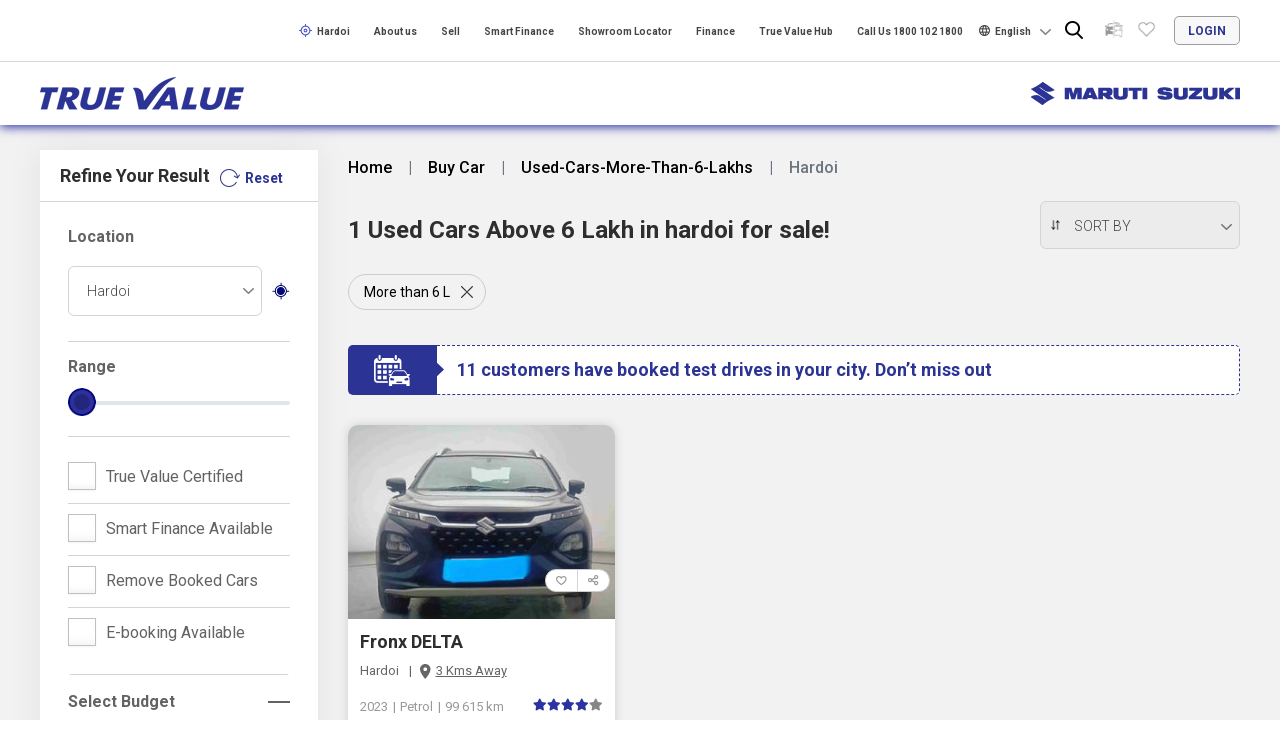

--- FILE ---
content_type: text/html; charset=utf-8
request_url: https://www.marutisuzukitruevalue.com/used-cars-more-than-6-lakhs/hardoi
body_size: 31702
content:



<!DOCTYPE html>
<!--[if IE 9]>
    <html class="no-js lt-ie9" lang="en" prefix="og: http://ogp.me/ns#" xmlns="http://www.w3.org/1999/xhtml">
<![endif]-->
<!--[if gt IE 9]>
<!-->
<html class="no-js" lang="en" xmlns="http://www.w3.org/1999/xhtml" prefix="og: http://ogp.me/ns#">
<!--<![endif]-->
<head>
    <!-- Start Google Tag Manager -->
    <script>msildl = [];</script>
    <!-- End Google Tag Manager -->
    <!-- Render GTM script in Head-->
    
<!-- Google Tag Manager -->
<script>(function(w,d,s,l,i){w[l]=w[l]||[];w[l].push({'gtm.start':
new Date().getTime(),event:'gtm.js'});var f=d.getElementsByTagName(s)[0],
j=d.createElement(s),dl=l!='dataLayer'?'&l='+l:'';j.async=true;j.src=
'https://www.googletagmanager.com/gtm.js?id='+i+dl;f.parentNode.insertBefore(j,f);
})(window,document,'script','msildl','GTM-KZ5HNDG');</script>
<!-- End Google Tag Manager -->

<!-- script add below google tag manager -->
<script src="https://assets.adobedtm.com/64acf8b07350/7e7b47ca8564/launch-7938ebe4eeca.min.js" async></script>

<!-- Start Microsoft Tag -->
<script> (function(w,d,t,r,u) { var f,n,i; w[u]=w[u]||[],f=function() { var o={ti:"52001109"}; o.q=w[u],w[u]=new UET(o),w[u].push("pageLoad") }, n=d.createElement(t),n.src=r,n.async=1,n.onload=n.onreadystatechange=function() { var s=this.readyState; s&&s!=="loaded"&&s!=="complete"||(f(),n.onload=n.onreadystatechange=null) }, i=d.getElementsByTagName(t)[0],i.parentNode.insertBefore(n,i) }) (window,document,"script","//bat.bing.com/bat.js","uetq"); </script>
<!--End Microsoft Tag -->
    <!-- Start CDP Event Tracking -->
    <script type="text/javascript">

        //script add getCookieByName
        function getCookieByName(k) {
            var cs = document.cookie;
            if (cs) {
                var acs = cs.split('; ');
                for (var i = 0; i < acs.length; i++) {
                    var cs = acs[i].split('=');
                    if (cs[0] === k) {
                        return cs[1];
                    }
                }
            }
            return '';
        };

        !function (t, e) { if (void 0 === e[t]) { e[t] = function () { e[t].clients.push(this), this._init = [Array.prototype.slice.call(arguments)] }, e[t].clients = []; for (var r = function (t) { return function () { return this["_" + t] = this["_" + t] || [], this["_" + t].push(Array.prototype.slice.call(arguments)), this } }, s = ["blockEvents", "unblockEvents", "setSignedMode", "setAnonymousMode", "resetUUID", "addRecord", "fetchGlobalID", "fetchUserSegments", "set", "trackEvent", "trackPageview", "trackClicks", "ready"], n = 0; n < s.length; n++) { var c = s[n]; e[t].prototype[c] = r(c) } var o = document.createElement("script"); o.type = "text/javascript", o.async = !0, o.src = ("https:" === document.location.protocol ? "https:" : "http:") + "//cdn.treasuredata.com/sdk/2.1/td.min.js"; var a = document.getElementsByTagName("script")[0]; a.parentNode.insertBefore(o, a) } }("Treasure", this);
        var account_id = 'aws-us-3867'; //Use your account id
        var createImage = function (url) {
            var el = document.createElement('img');
            el.src = (('https:' === document.location.protocol) ? 'https://' : 'http://') + url;
            el.width = 1; el.height = 1; el.style.display = 'none';
            document.body.appendChild(el);
        };
        var googleSyncCallback = function () {
            var gidsync_url = 'cm.g.doubleclick.net/pixel?google_nid=treasuredata_dmp&google_cm&td_write_key=8151/fcd628065149d648b80f11448b4083528c0d8a91&td_global_id=td_global_id',
                params = '&td_client_id=' + td.client.track.uuid + '&td_host=' + document.location.host + '&account=' + account_id;
            createImage(gidsync_url + params);
        }
        var td = new Treasure({
            host: 'in.treasuredata.com',
            writeKey: '10453/be37ccabb6c444301256c07406c8586de8b0b415',
            database: 'msil_src_prd',
            startInSignedMode: true
        });
        td.set('$global', 'td_global_id', 'td_global_id');

        let ecidupdate="";
        let ecid="";
        function GetSetEcid() {
            ecid = getCookieByName('AMCV_BC401D6765FB06150A495FF7%40AdobeOrg').slice(6);
            if (ecid) {
                SetEcidValue();
            } else {
                setTimeout(GetSetEcid, 1000);
            }
        }

        function SetEcidValue() {
            ecidupdate = ecid;
            td.set('$global', {
                ecid: ecid
            });
            td.trackPageview('pageview', googleSyncCallback);
        }
        GetSetEcid();

    </script>
    <!-- End CDP Event Tracking -->

    <meta charset="utf-8">
    <meta name="viewport" content="width=device-width, initial-scale=1, shrink-to-fit=no">
    <meta name="google" content="notranslate">
    <meta name="google-site-verification" content="zbetFqKyHG9L0CSwNoLdFADlbj9tLQv1aleTMkJkGmY" />

    <!--  For PWA -- start-->
    <link rel="manifest" href="/manifest.json">
    <!-- Add to home screen for Safari on iOS -->
    <meta name="apple-mobile-web-app-capable" content="yes">
    <meta name="apple-mobile-web-app-status-bar-style" content="black">
    <meta name="apple-mobile-web-app-title" content="True Value">
    <link rel="apple-touch-icon" href="/icon-512.png">
    <!-- Add to home screen for Windows -->
    <meta name="msapplication-TileImage" content="/icon-144.png">
    <meta name="msapplication-TileColor" content="#1b3f59">
    <!--  For PWA -- end-->
    <title page-title></title>



    <script type="text/javascript">
            document.title = "Buy Second Hand/Used Maruti Suzuki Cars above Rs 6 lakhs in Hardoi Online - Maruti Suzuki True Value";
    </script>
    <meta name="keywords" content="used maruti suzuki cars between more than 6 lakhs,  used cars under 50 lakhs,  second hand cars under 50 lakhs" />
    <meta name="description" content="Buy Second hand  Maruti Suzuki cars above 6 lakhs in Hardoi: Get True Value certified used Maruti Suzuki cars. Find pre-owned cars above 6 lakhs online at the right prices, with a 1-year warranty & 3 free services at Maruti Suzuki True Value" />
        <link rel="canonical" href="https://www.marutisuzukitruevalue.com/used-cars-more-than-6-lakhs/hardoi" />



    <meta property="og:title" content="Buy Second Hand/Used Maruti Suzuki Cars above Rs 6 lakhs in Hardoi Online - Maruti Suzuki True Value" />
    <meta property="og:description" content="Buy Second hand  Maruti Suzuki cars above 6 lakhs in Hardoi: Get True Value certified used Maruti Suzuki cars. Find pre-owned cars above 6 lakhs online at the right prices, with a 1-year warranty & 3 free services at Maruti Suzuki True Value" />
<meta property="og:image" content="https://az-ci-cdn-prd-trv-01.azureedge.net/-/media/feature/truevalue/header/true-value-logo.webp?modified=20230612084508&amp;la=en&amp;hash=FADDBEF31A4DC12D817146BAD175D556" />
<meta property="og:url" content="https://www.marutisuzukitruevalue.com/used-cars-more-than-6-lakhs/hardoi" />
<meta property="og:type" content="website" />
<meta property="og:site_name" content="Maruti Suzuki True Value" />

    <meta name="twitter:title" content="Buy Second Hand/Used Maruti Suzuki Cars above Rs 6 lakhs in Hardoi Online - Maruti Suzuki True Value" />
    <meta name="twitter:description" content="Buy Second hand  Maruti Suzuki cars above 6 lakhs in Hardoi: Get True Value certified used Maruti Suzuki cars. Find pre-owned cars above 6 lakhs online at the right prices, with a 1-year warranty &amp; 3 free services at Maruti Suzuki True Value" />
<meta name="twitter:image" content="https://az-ci-cdn-prd-trv-01.azureedge.net/-/media/feature/truevalue/header/true-value-logo.webp?modified=20230612084508&amp;la=en&amp;hash=FADDBEF31A4DC12D817146BAD175D556" />
<meta name="twitter:url" content="https://www.marutisuzukitruevalue.com/used-cars-more-than-6-lakhs/hardoi" />

<script type="application/ld+json">
{
"@context": "http://schema.org/",
"@type": "AutoDealer",
"image":"https://trvprodcdn.azureedge.net/-/media/Feature/TrueValue/Header/true-value-logo.png? modified=20190830090427&amp;h=33&amp;w=204&amp;la=en&amp;hash=9D1A22BF7E82D6DB35CA8F33D6BC5E42",
"name":"Maruti Suzuki True Value",
"sameAs": [
"https://www.facebook.com/MSTrueValue/",
"https://twitter.com/MSTrueValue",
"https://www.instagram.com/mstruevalue/"
],
"priceRange": "Check website for more information",
"address": {
"@type": "PostalAddress",
"addressCountry": "India",
"addressRegion": "New Delhi",
"postalCode": "110070",
"streetAddress": "Maruti Suzuki India Limited, 1, Nelson Mandela Road, Vasant Kunj",
"email": "contact@maruti.co.in",
"telephone": "1800 102 1800"
}
}
</script>
<script type="application/ld+json">
{
    "@context": "http://schema.org",
    "@type": "WebPage",
    "name": "Buy Second Hand/Used Maruti Suzuki Cars above Rs 6 lakhs in Hardoi Online - Maruti Suzuki True Value",
    "url": "https://www.marutisuzukitruevalue.com/used-cars-more-than-6-lakhs/hardoi",
 "description": "Buy Second hand  Maruti Suzuki cars above 6 lakhs in Hardoi: Get True Value certified used Maruti Suzuki cars. Find pre-owned cars above 6 lakhs online at the right prices, with a 1-year warranty & 3 free services at Maruti Suzuki True Value"
}
</script>


    <script type="application/ld+json">
        {"@context": "http://schema.org",
"@type": "BreadcrumbList",
"itemListElement": [

{
"@type": "ListItem",
"position": 1,
"item": {
"@id": "https://www.marutisuzukitruevalue.com",
"name": "Home"
}
},

{
"@type": "ListItem",
"position": 2,
"item": {
"@id": "https://www.marutisuzukitruevalue.com/used-cars-more-than-6-lakhs",
"name": "used-cars-more-than-6-lakhs"
}
},

{
"@type": "ListItem",
"position": 3,
"item": {
"@id": "https://www.marutisuzukitruevalue.com/used-cars-more-than-6-lakhs/hardoi",
"name": "hardoi"
}
}
]
}

    </script>



<link rel="alternate" hreflang="x-default" href="https://www.marutisuzukitruevalue.com/used-cars-more-than-6-lakhs/hardoi" integrity="sha384-4T3TuQqwXNv9jxXOUJKEVQr45NxX9jZw5pKmSTBKoIwntL5ruiOpt/r7hikbO5oR" crossorigin="anonymous">
<link rel="alternate" hreflang="en" href="https://www.marutisuzukitruevalue.com/used-cars-more-than-6-lakhs/hardoi" integrity="sha384-4T3TuQqwXNv9jxXOUJKEVQr45NxX9jZw5pKmSTBKoIwntL5ruiOpt/r7hikbO5oR" crossorigin="anonymous">
<link rel="alternate" hreflang="hi" href="https://www.marutisuzukitruevalue.com/hi-in/used-cars-more-than-6-lakhs/hardoi " integrity="sha384-OEIz0ix4rL1j8FCvkYnkkkR0yAiU3yTNz7voHsEz50XLZnTa0UnfTfryQCLUYxU2" crossorigin="anonymous">

    <link rel="preconnect" href="https://in.treasuredata.com">
    <link rel="dns-prefetch" href="https://www.googletagmanager.com">
    <link rel="dns-prefetch" href="https://cdnjs.cloudflare.com">
    <link rel="dns-prefetch" href="https://www.google-analytics.com">
    <link rel="dns-prefetch" href="https://cdn.treasuredata.com">
    <link rel="preconnect" href="https://fonts.googleapis.com" crossorigin>

    <link rel="stylesheet" href="https://cdnjs.cloudflare.com/ajax/libs/font-awesome/5.5.0/css/all.min.css" integrity="sha384-B4dIYHKNBt8Bc12p+WXckhzcICo0wtJAoU8YZTY5qE0Id1GSseTk6S+L3BlXeVIU" crossorigin="anonymous">
    <link rel="stylesheet" media="print" onload="this.onload=null;this.removeAttribute('media');" href="https://fonts.googleapis.com/css?family=Roboto:300,400,500,700,900&display=swap">
    <noscript>
        <link rel="stylesheet" href="https://fonts.googleapis.com/css?family=Roboto:300,400,500,700,900&display=swap">
    </noscript>

    <link rel="icon" type="image/ico" href="https://az-ci-afde-prd-trv-01-b9eaeyarc5gjahfd.z01.azurefd.net/assets/TRV/images/favicon.ico" integrity="sha384-/25wENseLCYFOXfSQk6uS8nLnvd+5TSQfObrEPaOrxR1Qe+9yAl35BGVPQfOG3XE" crossorigin="anonymous" sizes="16x16">
    <meta name="theme-color" content="#ffffff">
    <!-- Custom styles for this template -->
            <link type="text/css" rel="preload stylesheet" href="https://az-ci-afde-prd-trv-01-b9eaeyarc5gjahfd.z01.azurefd.net/assets/TRV/css/carlistingstyle.min.css" as="style" onload="this.onload=null;">

    <!-- pagnation styles dashboard dataTables -->
    <link href="https://cdn.datatables.net/1.10.25/css/jquery.dataTables.min.css">

    <style>
        .custom-loader {
            position: fixed;
            top: 0;
            left: 0;
            right: 0;
            bottom: 0;
            background-color: rgba(15,77,134,0.3);
            z-index: 999999;
        }

        .customloader {
            position: absolute;
            top: 45%;
            left: 45%;
        }
    </style>
    
</head>
<body>
    <input id="webbaseurl" type="hidden" value=https://www.marutisuzukitruevalue.com />
    
<!-- Google Tag Manager (noscript) -->
<noscript><iframe src="https://www.googletagmanager.com/ns.html?id=GTM-KZ5HNDG"
height="0" width="0" style="display:none;visibility:hidden"></iframe></noscript>
<!-- End Google Tag Manager (noscript) -->

    <div class="custom-loader">
        <div class="customloader">
            <img src="https://az-ci-afde-prd-trv-01-b9eaeyarc5gjahfd.z01.azurefd.net/assets/TRV/images/masterloader.gif" alt="Loading Animation -Maruti Suzuki True Value">
        </div>
    </div>
    <div class="getAppMain active">
        <div class="cross"><a href="javascript:void(0)"><img src="https://az-ci-afde-prd-trv-01-b9eaeyarc5gjahfd.z01.azurefd.net/assets/TRV/images/header/cross.svg" alt=""></a></div>
        <div class="icon"><img src="https://az-ci-afde-prd-trv-01-b9eaeyarc5gjahfd.z01.azurefd.net/assets/TRV/images/header/mobile.webp" alt="Mobile Phone Icon -Maruti Suzuki True Value"></div>
        <p>Buy &amp; Sell Pre-Owned cars with the New True Value app</p>
        <div class="blueButton"><a href="http://onelink.to/6fkmd8" target="_blank" rel="noopener noreferrer" class="ripple">Get App</a></div>
    </div>
    <header>
        


<input type="hidden" id="userphonenumber" value="" />
<div class="headertop mod-searchfeature">
    <input type="hidden" id="hiddenTab" name="hiddenTab" value="modelType=swift" />
    <div class="customwrapper">
        <div class="row">
            <div class="col-12">
                <div class="text-right">
                    <ul>
                        <li>
                            <a class="currentCity"><img data-src="https://az-ci-afde-prd-trv-01-b9eaeyarc5gjahfd.z01.azurefd.net/assets/TRV/images/location.webp" alt=""><span>Search City</span></a>
                            <div class="cityTooltip" style="display:none;">
                                Please select the location in order to get the desired result.
                            </div>
                        </li>

                            <li class="" style=>
                                <a href="/true-value-advantage" >About us</a>
                            </li>
                            <li class="new-header-navigate" style=display:none>
                                <a href="/sell-cars" >Sell</a>
                            </li>
                            <li class="new-header-navigate" style=display:none>
                                <a href="/finance/financedealersmartlogin" >Smart Finance</a>
                            </li>
                            <li class="new-header-navigate" style=display:none>
                                <a href="/dealerlocator" >Showroom Locator</a>
                            </li>
                            <li class="" style=>
                                <a href="/car-finance" >Finance</a>
                            </li>
                            <li class="" style=>
                                <a href="/truevaluehub" target="_blank" rel="noopener" >True Value Hub</a>
                            </li>
                            <li class="" style=>
                                <a href="tel:1800 102 1800" >Call Us 1800 102 1800</a>
                            </li>
                    </ul>
                    

<div class="languagebox">
    <img data-src="https://az-ci-afde-prd-trv-01-b9eaeyarc5gjahfd.z01.azurefd.net/assets/TRV/images/world-image.webp" alt="">
    <select id="lan" onchange="SwitchToLanguage('en',this)">

                    <option value="https://www.marutisuzukitruevalue.com:443/hi-in/used-cars-more-than-6-lakhs/hardoi/" data-val="hi-in">हिन्दी</option>
                    <option selected="selected" value="https://www.marutisuzukitruevalue.com:443/used-cars-more-than-6-lakhs/hardoi/" data-val="en">English</option>
    </select>
</div>

                    <div class="headersearchbox new-header-navigate" style="display:none">
                        <div class="ds_block d-none d-sm-none d-md-none d-lg-block d-xl-block">
                            <form>
                                <input type="text" class="desktop_search dSearch" autocomplete="off" id="dSearch" onkeyup="searchCarModal(this.value)" onkeypress="searchClicked(this.value)" value="">
                                <div class="loader" style="display:none;"></div>
                                <span class="close_search"><img data-src="/assets/TRV/images/close-white.webp" alt=""></span>
                                <div class="searchList"></div>
                            </form>
                        </div>
                        <div class="d-sm-block d-md-block d-lg-none">
                            <form>
                                <input type="text" class="mobile_search dSearch" onkeyup="searchCarModal(this.value)" onkeypress="searchClicked(this.value)" value="">
                                <div class="loader" style="display:none;"></div>
                            </form>
                        </div>
                    </div>

                    <div class="wishlistShareHeader">
                        <ul>
                            <li class="fmpCompareList"><a href="javascript:void(0);"><div class="toolTipTxt">Compare Cars</div></a><span class="badge"></span><div class="compCarPop"></div></li>
                            <li class="fmpWishList"><a href="javascript:void(0);"><div class="toolTipTxt">Wishlist</div></a><span class="badge"></span></li>
                        </ul>
                    </div>
                        <div class="loginbutton"><a href="javascript:void(0);" data-toggle="modal" data-target=".bd-example-modal-md" data-wa-link="TRUEVALUE_undefined_login_undefined"> login</a></div>

                </div>
            </div>
        </div>
    </div>
</div>
<div class="headermiddle">
    <div class="row">
        <div class="col-md-4 col-5 align-self-center">
<a href="/" ><img src="//az-ci-afde-prd-trv-01-b9eaeyarc5gjahfd.z01.azurefd.net/-/media/feature/truevalue/header/true-value-logo.webp?modified=20230612084508&amp;la=en&amp;hash=17E6CAB3C9FE79F67B00FCE1AFC33BE5" alt="Maruti Suzuki True Value Logo -Maruti Suzuki True Value" /></a>
        </div>
        <div class="col-md-8 col-7 align-self-center">
            <div class="right">
                <div class="marutilogo">
                    <a href="https://www.marutisuzuki.com" target="_blank" rel="noopener noreferrer">
                        <img src="//az-ci-afde-prd-trv-01-b9eaeyarc5gjahfd.z01.azurefd.net/-/media/feature/truevalue/header/maruti-suziki-logo.webp?modified=20230612084506" alt="Maruti Suzuki Logo - Maruti Suzuki True Value" />
                    </a>
                </div>

                

<div class="languagebox">
    <img data-src="https://az-ci-afde-prd-trv-01-b9eaeyarc5gjahfd.z01.azurefd.net/assets/TRV/images/world-image.webp" alt="">
    <select id="lan" onchange="SwitchToLanguage('en',this)">

                    <option value="https://www.marutisuzukitruevalue.com:443/hi-in/used-cars-more-than-6-lakhs/hardoi/" data-val="hi-in">हिन्दी</option>
                    <option selected="selected" value="https://www.marutisuzukitruevalue.com:443/used-cars-more-than-6-lakhs/hardoi/" data-val="en">English</option>
    </select>
</div>
                <div class="wishlistShareHeader">
                    <ul>
                        <li class="fmpCompareList"><a href="javascript:void(0);"><div class="toolTipTxt">Compare Cars</div></a><span class="badge"></span><div class="compCarPop"></div></li>
                        <li class="fmpWishList"><a href="javascript:void(0);"><div class="toolTipTxt">Wishlist</div></a><span class="badge"></span></li>
                    </ul>
                </div>
                    <div class="loginbutton"><a href="javascript:void(0);" data-toggle="modal" data-target=".bd-example-modal-md"> <img data-src="https://az-ci-afde-prd-trv-01-b9eaeyarc5gjahfd.z01.azurefd.net/assets/TRV/images/header/login-icon.webp" alt=""></a></div>

            </div>
        </div>
    </div>
</div>
<input type="hidden" id="hdn-searchUrl" value="/api/sitecore/Menu/GetSearch" />



<div class="headerbottom mod-searchfeature">
    <div class="row">
        <div class="col-12">
            <div class="menubox left">
                <form>
                    <input name="__RequestVerificationToken" type="hidden" value="nq0SfFFHMn2rptsLTKCgJKdDdMS9cy6zs0cAzwL508XaWrqXtWeHCEuWITPabcSc4_XqrREozJaGD4x6u5lt1VcDkNLkxp3dB1GTBVCImwM1" />
                    <input type="text" class="searchbox" placeholder="" onkeyup="searchCarModal(this.value)" onkeypress="searchClicked(this.value)" value="">
                </form>
                <ul>
                                <li> <a href="/buy-car" title="BUY" >BUY</a></li>
                            <li class="has-submenu">
                                <a href="javascript:void(0);" class="city" >By City</a>
                                    <div class="dropdown-submenu cityDropDown">
                                            <ul>
                                                    <li>North</li>

                                                        <li><a href="/used-cars-in-delhi" data-wa-link="" data-val="North">Delhi</a></li>
                                                        <li><a href="/used-cars-in-jaipur" data-wa-link="" data-val="North">Jaipur</a></li>
                                                        <li><a href="/used-cars-in-lucknow" data-wa-link="" data-val="North">Lucknow</a></li>
                                                        <li><a href="/used-cars-in-gurugram" data-wa-link="" data-val="North">Gurugram</a></li>
                                                        <li><a href="/used-cars-in-chandigarh" data-wa-link="" data-val="North">Chandigarh</a></li>
                                            </ul>
                                            <ul>
                                                    <li>West</li>

                                                        <li><a href="/used-cars-in-pune" data-wa-link="" data-val="West">Pune</a></li>
                                                        <li><a href="/used-cars-in-mumbai" data-wa-link="" data-val="West">Mumbai</a></li>
                                                        <li><a href="/used-cars-in-ahmedabad" data-wa-link="" data-val="West">Ahmedabad</a></li>
                                                        <li><a href="/used-cars-in-indore" data-wa-link="" data-val="West">Indore</a></li>
                                                        <li><a href="/used-cars-in-surat" data-wa-link="" data-val="West">Surat</a></li>
                                            </ul>
                                            <ul>
                                                    <li>South</li>

                                                        <li><a href="/used-cars-in-bengaluru" data-wa-link="" data-val="South">Bengaluru</a></li>
                                                        <li><a href="/used-cars-in-hyderabad" data-wa-link="" data-val="South">Hyderabad</a></li>
                                                        <li><a href="/used-cars-in-chennai" data-wa-link="" data-val="South">Chennai</a></li>
                                                        <li><a href="/used-cars-in-coimbatore" data-wa-link="" data-val="South">Coimbatore</a></li>
                                                        <li><a href="/used-cars-in-madurai" data-wa-link="" data-val="South">Madurai</a></li>
                                            </ul>
                                            <ul>
                                                    <li>East</li>

                                                        <li><a href="/used-cars-in-kolkata" data-wa-link="" data-val="East">Kolkata</a></li>
                                                        <li><a href="/used-cars-in-patna" data-wa-link="" data-val="East">Patna</a></li>
                                                        <li><a href="/used-cars-in-guwahati" data-wa-link="" data-val="East">Guwahati</a></li>
                                                        <li><a href="/used-cars-in-bhubneshwar" data-wa-link="" data-val="East">Bhubneshwar</a></li>
                                                        <li><a href="/used-cars-in-ranchi" data-wa-link="" data-val="East">Ranchi</a></li>
                                            </ul>
                                        <div class="viewAllCityButt"><a class="blueButton" href="/view-all-cars" data-wa-link="" data-val="By City">View All Cities</a></div>
                                    </div>
                            </li>
                            <li class="has-submenu">
                                <a href="javascript:void(0);" >By Model</a>
                                    <div class="dropdown-submenu modelDropDown">
                                            <ul>

                                                        <li><a href="/used-swift" data-wa-link="" data-val="">Swift</a></li>
                                                        <li><a href="/used-eeco" data-wa-link="" data-val="">Eeco</a></li>
                                                        <li><a href="/used-maruti-800" data-wa-link="" data-val="">Maruti 800</a></li>
                                                        <li><a href="/used-vitara-brezza" data-wa-link="" data-val="">Vitara Brezza</a></li>
                                            </ul>
                                            <ul>

                                                        <li><a href="/used-alto-800" data-wa-link="" data-val="">Alto 800</a></li>
                                                        <li><a href="/used-wagon-r" data-wa-link="" data-val="">Wagon R</a></li>
                                                        <li><a href="/used-alto" data-wa-link="" data-val="">Alto</a></li>
                                                        <li><a href="/used-baleno" data-wa-link="" data-val="">Baleno</a></li>
                                            </ul>
                                            <ul>

                                                        <li><a href="/used-ertiga" data-wa-link="" data-val="">Ertiga</a></li>
                                                        <li><a href="/used-swift-dzire" data-wa-link="" data-val="">Swift Dzire</a></li>
                                                        <li><a href="/used-omni" data-wa-link="" data-val="">Omni</a></li>
                                                        <li><a href="/used-celerio" data-wa-link="" data-val="">Celerio</a></li>
                                            </ul>
                                        <div class="viewAllCityButt"><a class="blueButton" href="/view-all-cars" data-wa-link="" data-val="By City">View All Models</a></div>
                                    </div>
                            </li>
                            <li class="has-submenu">
                                <a href="javascript:void(0);" >By Price</a>
                                <div class="dropdown-submenu">
                                    <ul>
                                                <li><a href="/used-cars-0-lakhs-2-lakhs" data-wa-link="" data-val="By Price">Less than 2 Lakh</a></li>
                                                <li><a href="/used-cars-2-lakhs-4-lakhs" data-wa-link="" data-val="By Price">2 Lakh - 4 Lakh</a></li>
                                                <li><a href="/used-cars-4-lakhs-6-lakhs" data-wa-link="" data-val="By Price">4 Lakh - 6 Lakh</a></li>
                                                <li><a href="/used-cars-more-than-6-lakhs" data-wa-link="" data-val="By Price">More than 6 Lakh</a></li>
                                    </ul>

                                </div>

                            </li>
                            <li class="has-submenu">
                                <a href="javascript:void(0);" >By Fuel Type</a>
                                <div class="dropdown-submenu">
                                    <ul>
                                                <li><a href="/used-cng-cars" data-wa-link="" data-val="By Fuel Type">CNG</a></li>
                                                <li><a href="/used-diesel-cars" data-wa-link="" data-val="By Fuel Type">Diesel</a></li>
                                                <li><a href="/used-petrol-cars" data-wa-link="" data-val="By Fuel Type">Petrol</a></li>
                                                <li><a href="/used-lpg-cars" data-wa-link="" data-val="By Fuel Type">LPG</a></li>
                                    </ul>

                                </div>

                            </li>
                            <li class="has-submenu">
                                <a href="javascript:void(0);" >By Body Type</a>
                                <div class="dropdown-submenu">
                                    <ul>
                                                <li><a href="/used-suv-cars" data-wa-link="" data-val="By Body Type">SUV</a></li>
                                                <li><a href="/used-sedan-cars" data-wa-link="" data-val="By Body Type">Sedan</a></li>
                                                <li><a href="/used-hatchback-cars" data-wa-link="" data-val="By Body Type">Hatchback</a></li>
                                                <li><a href="/used-van-cars" data-wa-link="" data-val="By Body Type">Van</a></li>
                                                <li><a href="/used-muv-cars" data-wa-link="" data-val="By Body Type">MUV</a></li>
                                    </ul>

                                </div>

                            </li>
                                <li class="sellTabMenu"> <a href="/sell-cars" >Sell</a></li>
                                <li> <a href="/finance/financedealersmartlogin" >Smart Finance</a></li>
                            <li class="has-submenu">
                                <a href="/dealerlocator" >Showroom Locator</a>
                                    <div class="dropdown-submenu showRoomLocator">
                                            <ul>
                                                    <li>North</li>

                                                        <li><a href="/dealerlocator/new-delhi" data-wa-link="" data-val="North">Delhi</a></li>
                                                        <li><a href="/dealerlocator/chandigarh" data-wa-link="" data-val="North">Chandigarh</a></li>
                                                        <li><a href="/dealerlocator/gurugram" data-wa-link="" data-val="North">Gurugram</a></li>
                                                        <li><a href="/dealerlocator/jaipur" data-wa-link="" data-val="North">Jaipur</a></li>
                                                        <li><a href="/dealerlocator/lucknow" data-wa-link="" data-val="North">Lucknow</a></li>
                                            </ul>
                                            <ul>
                                                    <li>West</li>

                                                        <li><a href="/dealerlocator/ahmedabad" data-wa-link="" data-val="West">Ahmedabad</a></li>
                                                        <li><a href="/dealerlocator/mumbai" data-wa-link="" data-val="West">Mumbai</a></li>
                                                        <li><a href="/dealerlocator/goa" data-wa-link="" data-val="West">Goa</a></li>
                                                        <li><a href="/dealerlocator/nagpur" data-wa-link="" data-val="West">Nagpur</a></li>
                                                        <li><a href="/dealerlocator/pune" data-wa-link="" data-val="West">Pune</a></li>
                                            </ul>
                                            <ul>
                                                    <li>South</li>

                                                        <li><a href="/dealerlocator/chennai" data-wa-link="" data-val="South">Chennai</a></li>
                                                        <li><a href="/dealerlocator/bengaluru" data-wa-link="" data-val="South">Bengaluru</a></li>
                                                        <li><a href="/dealerlocator/coimbatore" data-wa-link="" data-val="South">Coimbatore</a></li>
                                                        <li><a href="/dealerlocator/trivandrum" data-wa-link="" data-val="South">Trivandrum</a></li>
                                                        <li><a href="/dealerlocator/hyderabad" data-wa-link="" data-val="South">Hyderabad</a></li>
                                            </ul>
                                            <ul>
                                                    <li>East</li>

                                                        <li><a href="/dealerlocator/patna" data-wa-link="" data-val="East">Patna</a></li>
                                                        <li><a href="/dealerlocator/dhanbad" data-wa-link="" data-val="East">Dhanbad</a></li>
                                                        <li><a href="/dealerlocator/jamshedpur" data-wa-link="" data-val="East">Jamshedpur</a></li>
                                                        <li><a href="/dealerlocator/kolkata" data-wa-link="" data-val="East">Kolkata</a></li>
                                                        <li><a href="/dealerlocator/ranchi" data-wa-link="" data-val="East">Ranchi</a></li>
                                            </ul>
                                        <div class="viewAllCityButt"><a class="blueButton" href="/dealerlocator" data-wa-link="" data-val="By City">View All Cities</a></div>
                                    </div>
                            </li>
                </ul>
            </div>
            <div class="headersearchbox right">
                <div class="ds_block d-none d-sm-none d-md-none d-lg-block d-xl-block">
                    <form>
                        <input name="__RequestVerificationToken" type="hidden" value="Wghw99tME4F1n5cEOdXdQUxihEazzY9BVCgP1UjfSWGAOpbS1cCLWu_zhq-eEZrEo5Rn_IY98nTTTx9qGDUfa_XzbulFULM-pljQnlH8gLE1" />
                        <input type="text" class="desktop_search dSearch" autocomplete="off" placeholder="" id="dSearch" onkeyup="searchCarModal(this.value)" onkeypress="searchClicked(this.value)" value="">
                        <div class="loader" style="display:none;"></div>
                        <span class="close_search"><img data-src="/assets/TRV/images/close-search.webp" alt="Close Search Icon -Maruti Suzuki True Value"></span>
                        <div class="searchList"></div>
                    </form>
                </div>
                <div class="d-sm-block d-md-block d-lg-none">
                    <form>
                        <input name="__RequestVerificationToken" type="hidden" value="twQG7fBDng6XMPYClxcyfxGC4fSXCiUD2xL-4X_k6M_A94D5L8355a2PMbMXQeO50ZBtBwEhEmLnOIhhq5lQuoX3KHAOkjiYzwt4gnm0RwI1" />
                        <input type="text" class="mobile_search dSearch" placeholder="" onkeyup="searchCarModal(this.value)" onkeypress="searchClicked(this.value)" value="">
                    </form>
                </div>
            </div>

        </div>

    </div>
</div>
<input type="hidden" id="hdn-searchUrl" value="/api/sitecore/Menu/GetSearch" />
    </header>
    


<div class="selectLocation">
    <div class="container">
        <div class="locationselectbox">
            <a href="javascript:void(0);" class="currentCity" data-toggle="modal" data-target=".bd-example-modal-lg">
                <img data-src="https://az-ci-afde-prd-trv-01-b9eaeyarc5gjahfd.z01.azurefd.net/assets/TRV/images/header/location.webp" alt=""><span id="mobilecity">Please select city to get the desired result</span>
            </a>
        </div>
    </div>
</div>

    <div class="whcontainer">
        
        


<div class="loginPopupMain mod-loginfeature">
    <div class="modal fade bd-example-modal-md">
        <div class="modal-dialog modal-dialog-centered modal-md">
            <div class="modal-content">
                <div class="selectcity_modalbox">
                    <div class="closemodal" data-dismiss="modal"><img data-src="https://az-ci-afde-prd-trv-01-b9eaeyarc5gjahfd.z01.azurefd.net/assets/TRV/images/closemodal.webp" alt="Close Modal Icon -Maruti Suzuki True Value"></div>
                    <div class="logindetailbox">
                        <div class="loginTitle">
                            <div class="loginIcon">
                                <p>Login</p>
                            </div>
                        </div>
                        <div class="loginBoxMain">
                            <div class="loginFormMain">
                                <form id="form-login">
                                    <input name="__RequestVerificationToken" type="hidden" value="CNx6_YGR-b730c7Dh6a_oHDzDMJf-Jl2c5v9jsSHJhqXxbdJDK3QCP50QjxYoohr6GO-Pjdy2KdiYLQSwgtt53qbwfUouDeN_jVVH0mSEbk1" />
                                    <div class="otpfirstform">
                                        <div class="loginInputRow">
                                            <div class="form__item">
                                                <input type="tel" required="required" onkeypress="return event.charCode >= 48 && event.charCode <= 57" maxlength="10" name="loginMobileFirst" data-error="Please enter the valid mobile number" data-empty="Please Enter Mobile Number" id="loginMobileFirst" class="form-control" placeholder="Mobile Number*">

                                            </div>
                                        </div>
                                        <div class="loginInputRow">
                                            <div class="loginCheckBox">
                                                <div class="custumCheckbox">
                                                    <input type="checkbox" id="login1">
                                                    <label for="login1"><span>Remember Me</span></label>
                                                </div>
                                            </div>
                                            <div class="loginButt"><button type="button" class="sendotpbtn">SUBMIT</button></div>
                                        </div>
                                    </div>
                                    <div class="otpsecondform">
                                        <div class="loginInputRow">
                                            <div class="form__item">
                                                <input type="tel" required="required" onkeypress="return event.charCode >= 48 && event.charCode <= 57" maxlength="10" name="loginMobileSecond" data-error="Please enter the valid mobile number" data-empty="Please Enter Mobile Number" id="loginMobileSecond" class="form-control" placeholder="Mobile Number*">

                                            </div>
                                        </div>
                                        <div class="loginInputRow">
                                            <div class="form__item">
                                                <input type="tel" required="required" onkeypress="return event.charCode >= 48 && event.charCode <= 57" maxlength="4" name="otp" data-error="Please Enter valid OTP Number" data-empty="Please Enter OTP Number" id="otp" class="form-control" placeholder="Enter OTP*" />
                                                <span class="otp-error">&nbsp;</span>
                                            </div>
                                            <div class="otpsent" style="display: inline-block; width:100%;">
                                                <p style="float:left;">Please enter the OTP</p>
                                                <a href="javascript:void(0)" id="resendOTP_login" class="resendbtn">RESEND</a>
                                                <span class="resendbtn" id="tcount_login" style="float: right;"></span>
                                            </div>
                                        </div>
                                        <div class="loginInputRow">
                                            <div class="loginCheckBox">
                                                <div class="custumCheckbox">
                                                    <input type="checkbox" id="remember">
                                                    <label for="remember"><span>Remember Me</span></label>
                                                </div>
                                            </div>
                                            <div class="loginButt"><button type="button" class="login">SUBMIT</button></div>
                                        </div>
                                    </div>

                                </form>
                            </div>
                            <div class="loginSocialIcon">
                                <p>Login With</p>
                                <ul>
                                    <li><i class="fab fa-facebook-f"></i></li>
                                    
                                    <li id="googleSignIn"><i class="fab fa-google"></i></li>
                                </ul>
                            </div>
                        </div>
                    </div>

                </div>
            </div>
        </div>
    </div>
</div>
<style>
    .resendbtn {
        font-size: 0.8125rem;
        color: #2b33a2;
        float: right;
        font-weight: 600;
    }

    .loginInputRow .otpsent p {
        font-size: 0.8125rem;
        line-height: inherit;
        color: #000000;
        font-weight: 600;
        float: left;
        margin: 0;
    }
</style>

<!-- Captcha validation popup-->
<div class="modal fade captchaModal" data-backdrop="static">
    <div class="modal-dialog modal-dialog-centered">
        <div class="modal-content">
            <div class="closemodal" data-dismiss="modal"><img src="/assets/TRV/images/closemodal.webp" alt="Close Modal Icon -Maruti Suzuki True Value"></div>
            <div class="XAEXII-Parent-container">
                <h2>OTP will be sent once Captcha is verified</h2>
                <div class="XAEXII-container">
                    <img id="XAEXIIimg" width="200" height="60" alt="captcha" />
                    <img class="reload-image" src="/assets/TRV/images/reload.png" alt="reload" />
                </div>
                <input type="text" id="XAEXIIInput" placeholder="Enter Captcha" autocomplete="off" maxlength="5">
                <button>Submit</button>
                <p id="result"></p>
            </div>
        </div>
    </div>
</div>


<div id="cityModal" class="modal fade bd-example-modal-lg">
    <div class="modal-dialog modal-dialog-centered modal-lg">
        <div class="modal-content">
            <div class="selectcity_modalbox">
                <div class="closemodal" data-dismiss="modal">
                    <img data-src="//az-ci-afde-prd-trv-01-b9eaeyarc5gjahfd.z01.azurefd.net/-/media/closemodal.png?modified=20190827104511" alt="close" />
                </div>
                <div class="selectcityheader">
                    <div class="locationimage">
                        <p>Please select your city<span>Find relevant results nearby</span></p>
                    </div>
                    <div class="detectlocationbox">
                        <a href="javascript:void(0);"> <img data-src="//az-ci-afde-prd-trv-01-b9eaeyarc5gjahfd.z01.azurefd.net/-/media/feature/truevalue/header/location.webp?modified=20230612084501" alt="" /><p>Detect My Location </p></a>
                    </div>
                </div>
                <div class="locationselectbox">
                
                    <div class="customselect">
                        <div class="form__item">
                            <select id="mySelect2" class="location_header_city">
                            </select>
                        </div>
                    </div>
                    <p>Top Cities</p>
                    <ul>
                                <li><a href="/used-cars-in-agra" data-value="agra"><span> <img data-src="//az-ci-afde-prd-trv-01-b9eaeyarc5gjahfd.z01.azurefd.net/-/media/feature/truevalue/carlisting/usedcarincity/cities-icon6.png?modified=20190827100213" alt="City" /></span><label for="">Used Cars in <br/> Agra</label></a></li>
                                <li><a href="/used-cars-in-bengaluru" data-value="bengaluru"><span> <img data-src="//az-ci-afde-prd-trv-01-b9eaeyarc5gjahfd.z01.azurefd.net/-/media/feature/truevalue/carlisting/usedcarincity/cities-icon5.png?modified=20190827100058" alt="City" /></span><label for="">Used Cars in <br/>Bangalore</label></a></li>
                                <li><a href="/used-cars-in-gurugram" data-value="gurugram"><span> <img data-src="//az-ci-afde-prd-trv-01-b9eaeyarc5gjahfd.z01.azurefd.net/-/media/feature/truevalue/carlisting/usedcarincity/cities-icon3.png?modified=20190827100019" alt="City" /></span><label for="">Used Cars in <br/>Gurugram</label></a></li>
                                <li><a href="/used-cars-in-hyderabad" data-value="hyderabad"><span> <img data-src="//az-ci-afde-prd-trv-01-b9eaeyarc5gjahfd.z01.azurefd.net/-/media/feature/truevalue/carlisting/usedcarincity/cities-icon4.png?modified=20190827100040" alt="City" /></span><label for="">Used Cars in <br/>Hyderabad</label></a></li>
                                <li><a href="/used-cars-in-jaipur" data-value="jaipur"><span> <img data-src="//az-ci-afde-prd-trv-01-b9eaeyarc5gjahfd.z01.azurefd.net/-/media/feature/truevalue/carlisting/usedcarincity/cities-icon8.png?modified=20190827100131" alt="City" /></span><label for="">Used Cars in <br/>Jaipur</label></a></li>
                                <li><a href="/used-cars-in-kolkata" data-value="kolkata"><span> <img data-src="//az-ci-afde-prd-trv-01-b9eaeyarc5gjahfd.z01.azurefd.net/-/media/feature/truevalue/carlisting/usedcarincity/cities-icon9.png?modified=20190827100144" alt="City" /></span><label for="">Used Cars in<br/>Kolkata</label></a></li>
                                <li><a href="/used-cars-in-mumbai" data-value="mumbai"><span> <img data-src="//az-ci-afde-prd-trv-01-b9eaeyarc5gjahfd.z01.azurefd.net/-/media/feature/truevalue/carlisting/usedcarincity/cities-icon1.png?modified=20190827093505" alt="City" /></span><label for="">Used Cars in 
Mumbai</label></a></li>
                                <li><a href="/used-cars-in-delhi" data-value="delhi"><span> <img data-src="//az-ci-afde-prd-trv-01-b9eaeyarc5gjahfd.z01.azurefd.net/-/media/feature/truevalue/carlisting/usedcarincity/cities-icon2.png?modified=20190827100159" alt="City" /></span><label for="">Used Cars in 
New Delhi</label></a></li>
                                <li><a href="/used-cars-in-pune" data-value="pune"><span> <img data-src="//az-ci-afde-prd-trv-01-b9eaeyarc5gjahfd.z01.azurefd.net/-/media/feature/truevalue/carlisting/usedcarincity/cities-icon7.png?modified=20190827100115" alt="City" /></span><label for="">Used Cars in<br/>Pune</label></a></li>
                                <li><a href="/view-all-cars" data-value="Other"><span> <img data-src="//az-ci-afde-prd-trv-01-b9eaeyarc5gjahfd.z01.azurefd.net/-/media/10.png?modified=20191023101207" alt="" /></span><label for="">View All <br/>Cities</label></a></li>
                    </ul>
                </div>
            </div>
        </div>
    </div>
</div>




<!-- The Modal -->
<div class="modal fade myModal">
    <div class="modal-dialog modal-dialog-centered">
        <div class="modal-content">
            <div class="calculate_EMI">
                <div class="closemodal" data-dismiss="modal"><img data-src="https://az-ci-afde-prd-trv-01-b9eaeyarc5gjahfd.z01.azurefd.net/assets/TRV/images/closemodal.webp" alt="Close Modal Icon -Maruti Suzuki True Value"></div>
                <h3>Calculate EMI</h3>
                <div class="inrcalculate_EMI mod-calculateemi">
                    <img data-src="https://az-ci-afde-prd-trv-01-b9eaeyarc5gjahfd.z01.azurefd.net/assets/TRV/images/calculate-image.webp" alt="" class="calculate_icon">
                    <h4>Select Amount</h4>

                    <div class="calculatestep">
                        <label for="demo1">Select Amount</label>
                        <input type="range" id="demo1">
                    </div>
                    <div class="calculatestep">
                        <label for="demo2">Select Loan Tenure (in Months)</label>
                        <input type="range" id="demo2">
                    </div>
                    <div class="calculatestep">
                        <label for="demo3">Interest Rate (%)</label>
                        <input type="range" id="demo3">
                    </div>
                    <div class="calculatedetails">
                        <div class="leftcaldetails">
                            <h5>Your Monthly EMI</h5>
                        </div>
                        <div class="rightcaldetails">
                            <h5>₹<span id="emiprice"></span>*</h5>
                        </div>
                    </div>
                    <div class="emireadmore">
                        <p>Prices are indicative and its applicability is subject to the date of invoicing of the vehicle. For specific details, you may visit your nearest dealership.</p>
                    </div>
                </div>
            </div>
        </div>
    </div>
</div>





<input type="hidden" id="pagename" value="buycar" />

<input type="hidden" id="pagecount" value="1" />
<input type="hidden" id="hdn-customfilter" value="" />
<input type="hidden" id="langCode" value="en/" />
<input type="hidden" id="hash" name="hash" value="" />
<input type="hidden" id="pagecount" value="1" />
<input type="hidden" id="lbl_similarcar" value="Browse Similar Cars" />
<input type="hidden" id="lbl_cityallcars" value="Browse All Cars" />
<input type="hidden" id="lbl_nearbycars" value="Browse Nearby Cars" />
<input type="hidden" id="MultiCarLoanOffersListLabel" value="Multi-Car Loan Offers List" />
<input type="hidden" id="ViewYourLoanOffer" value="View your loan offers" />
<input type="hidden" id="Proccedtosmartfinanceoffer" value="PROCEED TO SMART FINANCE OFFERS" />
<input type="hidden" id="Back" value="BACK" />



<div class="carListingPage fullWidthContainer">
    <div class="userCarsForMob forMobile">
            <h1><span class="total_car" style="display:none;">1 Used Cars Above 6 Lakh in hardoi for sale!</span></h1>
    </div>
    <div class="container">
        <div class="row">
            <div class="col-lg-4 col-xl-3">
                
<div class="filterLeftPanel fmpFilter mod-filterfeature" id="filterPanel">
    <div class="filterCross-icon"><img data-src="https://az-ci-afde-prd-trv-01-b9eaeyarc5gjahfd.z01.azurefd.net/assets/TRV/images/car-listing/close-search.webp" alt=""></div>
    <div class="filterTitleMain">
        <h4>Refine Your Result</h4>
        <div class="resetIcon"><a href="javascript:void(0);">Reset</a></div>
    </div>
    <div class="filterLoaction">
        <h3>Location</h3>
        <div class="customselect">
            <div class="form__item">
                <select id="mySelect3">
                    <option value="">Select City</option>
                            <option value="Abohar">Abohar</option>
                            <option value="Agartala">Agartala</option>
                            <option value="Agra">Agra</option>
                            <option value="Ahmedabad">Ahmedabad</option>
                            <option value="Ahmednagar">Ahmednagar</option>
                            <option value="Aizawl">Aizawl</option>
                            <option value="Ajmer">Ajmer</option>
                            <option value="Akbarpur">Akbarpur</option>
                            <option value="Akola">Akola</option>
                            <option value="Alappuzha">Alappuzha</option>
                            <option value="Aligarh">Aligarh</option>
                            <option value="Allahabad">Allahabad</option>
                            <option value="Alwar">Alwar</option>
                            <option value="Ambala">Ambala</option>
                            <option value="Ambikapur">Ambikapur</option>
                            <option value="Amravati">Amravati</option>
                            <option value="Amreli">Amreli</option>
                            <option value="Amritsar">Amritsar</option>
                            <option value="Anand">Anand</option>
                            <option value="Angul">Angul</option>
                            <option value="Ankleshwar">Ankleshwar</option>
                            <option value="Asansol">Asansol</option>
                            <option value="Aurangabad">Aurangabad</option>
                            <option value="Azamgarh">Azamgarh</option>
                            <option value="Baghalkot">Baghalkot</option>
                            <option value="Baijnath">Baijnath</option>
                            <option value="Balasore">Balasore</option>
                            <option value="Bankura">Bankura</option>
                            <option value="Banswara">Banswara</option>
                            <option value="Barabanki">Barabanki</option>
                            <option value="Baramati">Baramati</option>
                            <option value="Barasat">Barasat</option>
                            <option value="Bardoli">Bardoli</option>
                            <option value="Bareilly">Bareilly</option>
                            <option value="Barnala">Barnala</option>
                            <option value="Basti">Basti</option>
                            <option value="Beed">Beed</option>
                            <option value="Begusarai">Begusarai</option>
                            <option value="Behrampur">Behrampur</option>
                            <option value="Belgaum">Belgaum</option>
                            <option value="Bellary">Bellary</option>
                            <option value="Bengaluru">Bengaluru</option>
                            <option value="Berhampur">Berhampur</option>
                            <option value="Bharatpur">Bharatpur</option>
                            <option value="Bharuch">Bharuch</option>
                            <option value="Bhavnagar">Bhavnagar</option>
                            <option value="Bhilai">Bhilai</option>
                            <option value="Bhilwara">Bhilwara</option>
                            <option value="Bhimavaram">Bhimavaram</option>
                            <option value="Bhiwadi">Bhiwadi</option>
                            <option value="Bhiwani">Bhiwani</option>
                            <option value="Bhopal">Bhopal</option>
                            <option value="Bhubaneshwar">Bhubaneshwar</option>
                            <option value="Bhuj">Bhuj</option>
                            <option value="Bijapur">Bijapur</option>
                            <option value="Bijnor">Bijnor</option>
                            <option value="Bikaner">Bikaner</option>
                            <option value="Bilaspur">Bilaspur</option>
                            <option value="Bodhgaya">Bodhgaya</option>
                            <option value="Boisar">Boisar</option>
                            <option value="Bokaro">Bokaro</option>
                            <option value="Bongaigaon">Bongaigaon</option>
                            <option value="Bulandshahr">Bulandshahr</option>
                            <option value="Burdwan">Burdwan</option>
                            <option value="Calicut">Calicut</option>
                            <option value="Chandrapur">Chandrapur</option>
                            <option value="Changanassery">Changanassery</option>
                            <option value="Chennai">Chennai</option>
                            <option value="Cherthala">Cherthala</option>
                            <option value="Chhindwara">Chhindwara</option>
                            <option value="Chittorgarh">Chittorgarh</option>
                            <option value="Churu">Churu</option>
                            <option value="Cochin">Cochin</option>
                            <option value="Coimbatore">Coimbatore</option>
                            <option value="Coochbehar">Coochbehar</option>
                            <option value="Cuddalore">Cuddalore</option>
                            <option value="Cuttack">Cuttack</option>
                            <option value="Daltonganj">Daltonganj</option>
                            <option value="Darbhanga">Darbhanga</option>
                            <option value="Davanagere">Davanagere</option>
                            <option value="Dehradun">Dehradun</option>
                            <option value="Deoghar">Deoghar</option>
                            <option value="Dewas">Dewas</option>
                            <option value="Dhanbad">Dhanbad</option>
                            <option value="Dhule">Dhule</option>
                            <option value="Dibrugarh">Dibrugarh</option>
                            <option value="Dimapur">Dimapur</option>
                            <option value="Dindugal">Dindugal</option>
                            <option value="Durgapur">Durgapur</option>
                            <option value="Eluru">Eluru</option>
                            <option value="Enikepadu">Enikepadu</option>
                            <option value="Erode">Erode</option>
                            <option value="Etawah">Etawah</option>
                            <option value="Faizabad">Faizabad</option>
                            <option value="Faridabad">Faridabad</option>
                            <option value="Faridkot">Faridkot</option>
                            <option value="Fatehabad">Fatehabad</option>
                            <option value="Firozabad">Firozabad</option>
                            <option value="Gandhidham">Gandhidham</option>
                            <option value="Gandhinagar">Gandhinagar</option>
                            <option value="Gangtok">Gangtok</option>
                            <option value="Ghaziabad">Ghaziabad</option>
                            <option value="Goa">Goa</option>
                            <option value="Godhra">Godhra</option>
                            <option value="Golaghat">Golaghat</option>
                            <option value="Gopalganj">Gopalganj</option>
                            <option value="Gorakhpur">Gorakhpur</option>
                            <option value="Greater Noida">Greater Noida</option>
                            <option value="Gulbarga">Gulbarga</option>
                            <option value="Guna">Guna</option>
                            <option value="Guntur">Guntur</option>
                            <option value="Gurugram">Gurugram</option>
                            <option value="Guwahati">Guwahati</option>
                            <option value="Gwalior">Gwalior</option>
                            <option value="Hajipur">Hajipur</option>
                            <option value="Haldwani">Haldwani</option>
                            <option value="Hamirpur">Hamirpur</option>
                            <option value="Hanumangarh">Hanumangarh</option>
                            <option value="Hapur">Hapur</option>
                            <option value="Hardoi">Hardoi</option>
                            <option value="Haridwar">Haridwar</option>
                            <option value="Hassan">Hassan</option>
                            <option value="Hazaribagh">Hazaribagh</option>
                            <option value="Himmatnagar">Himmatnagar</option>
                            <option value="Hissar">Hissar</option>
                            <option value="Hoshangabad">Hoshangabad</option>
                            <option value="Hoshiarpur">Hoshiarpur</option>
                            <option value="Hospet">Hospet</option>
                            <option value="Hosur">Hosur</option>
                            <option value="Howrah">Howrah</option>
                            <option value="Hubli">Hubli</option>
                            <option value="Hyderabad">Hyderabad</option>
                            <option value="Ichalkaranji">Ichalkaranji</option>
                            <option value="Imphal">Imphal</option>
                            <option value="Indore">Indore</option>
                            <option value="Itanagar">Itanagar</option>
                            <option value="Jabalpur">Jabalpur</option>
                            <option value="Jagdalpur">Jagdalpur</option>
                            <option value="Jaipur">Jaipur</option>
                            <option value="Jalandhar">Jalandhar</option>
                            <option value="Jalgaon">Jalgaon</option>
                            <option value="Jalpaiguri">Jalpaiguri</option>
                            <option value="Jammu">Jammu</option>
                            <option value="Jamnagar">Jamnagar</option>
                            <option value="Jamshedpur">Jamshedpur</option>
                            <option value="Jaunpur">Jaunpur</option>
                            <option value="Jeypore">Jeypore</option>
                            <option value="Jhansi">Jhansi</option>
                            <option value="Jhunjhunu">Jhunjhunu</option>
                            <option value="Jind">Jind</option>
                            <option value="Jodhpur">Jodhpur</option>
                            <option value="Jorhat">Jorhat</option>
                            <option value="Junagadh">Junagadh</option>
                            <option value="Kadapa">Kadapa</option>
                            <option value="Kaithal">Kaithal</option>
                            <option value="Kakinada">Kakinada</option>
                            <option value="Kalyan">Kalyan</option>
                            <option value="Kalyani">Kalyani</option>
                            <option value="Kangra">Kangra</option>
                            <option value="Kannur">Kannur</option>
                            <option value="Kanpur">Kanpur</option>
                            <option value="Karimnagar">Karimnagar</option>
                            <option value="Karnal">Karnal</option>
                            <option value="Karur">Karur</option>
                            <option value="Kasaragod">Kasaragod</option>
                            <option value="Kayamkulam">Kayamkulam</option>
                            <option value="Khanna">Khanna</option>
                            <option value="Kharagpur">Kharagpur</option>
                            <option value="Khargar">Khargar</option>
                            <option value="Khargone">Khargone</option>
                            <option value="Kolhapur">Kolhapur</option>
                            <option value="Kolkata">Kolkata</option>
                            <option value="Kollam">Kollam</option>
                            <option value="Korba">Korba</option>
                            <option value="Kota">Kota</option>
                            <option value="Kottayam">Kottayam</option>
                            <option value="Kullu">Kullu</option>
                            <option value="Kumbakonam">Kumbakonam</option>
                            <option value="Kurnool">Kurnool</option>
                            <option value="Kurukshetra">Kurukshetra</option>
                            <option value="Latur">Latur</option>
                            <option value="Leh">Leh</option>
                            <option value="Lucknow">Lucknow</option>
                            <option value="Ludhiana">Ludhiana</option>
                            <option value="Lunawada">Lunawada</option>
                            <option value="Madhayamgram">Madhayamgram</option>
                            <option value="Madurai">Madurai</option>
                            <option value="Mahbubnagar">Mahbubnagar</option>
                            <option value="Malappuram">Malappuram</option>
                            <option value="Malda">Malda</option>
                            <option value="Malegaon">Malegaon</option>
                            <option value="Mandi">Mandi</option>
                            <option value="Mangalore">Mangalore</option>
                            <option value="Mathura">Mathura</option>
                            <option value="Meerut">Meerut</option>
                            <option value="Mehsana">Mehsana</option>
                            <option value="Mirzapur">Mirzapur</option>
                            <option value="Modasa">Modasa</option>
                            <option value="Moga">Moga</option>
                            <option value="Mohali">Mohali</option>
                            <option value="Moradabad">Moradabad</option>
                            <option value="Morbi">Morbi</option>
                            <option value="Muktsar">Muktsar</option>
                            <option value="Mumbai">Mumbai</option>
                            <option value="Muvattupuzha">Muvattupuzha</option>
                            <option value="Muzaffarnagar">Muzaffarnagar</option>
                            <option value="Muzaffarpur">Muzaffarpur</option>
                            <option value="Mysore">Mysore</option>
                            <option value="Nagaon">Nagaon</option>
                            <option value="Nagaur">Nagaur</option>
                            <option value="Nagercoil">Nagercoil</option>
                            <option value="Nagpur">Nagpur</option>
                            <option value="Nalgonda">Nalgonda</option>
                            <option value="Namakkal">Namakkal</option>
                            <option value="Nandasan">Nandasan</option>
                            <option value="Nanded">Nanded</option>
                            <option value="Narayangaon">Narayangaon</option>
                            <option value="Narnaul">Narnaul</option>
                            <option value="Nashik">Nashik</option>
                            <option value="Navi Mumbai">Navi Mumbai</option>
                            <option value="Navsari">Navsari</option>
                            <option value="Nawanshahr">Nawanshahr</option>
                            <option value="Nellore">Nellore</option>
                            <option value="New Delhi">New Delhi</option>
                            <option value="Nizamabad">Nizamabad</option>
                            <option value="Noida">Noida</option>
                            <option value="Ongole">Ongole</option>
                            <option value="Palakkad">Palakkad</option>
                            <option value="Palanpur">Palanpur</option>
                            <option value="Pali">Pali</option>
                            <option value="Palwal">Palwal</option>
                            <option value="Panchkula">Panchkula</option>
                            <option value="Panipat">Panipat</option>
                            <option value="Panvel">Panvel</option>
                            <option value="Patan">Patan</option>
                            <option value="Pathankot">Pathankot</option>
                            <option value="Patiala">Patiala</option>
                            <option value="Patna">Patna</option>
                            <option value="Pattambi">Pattambi</option>
                            <option value="Perinthalmana">Perinthalmana</option>
                            <option value="Pollachi">Pollachi</option>
                            <option value="Pondicherry">Pondicherry</option>
                            <option value="Porbandar">Porbandar</option>
                            <option value="Port Blair">Port Blair</option>
                            <option value="Prayagraj">Prayagraj</option>
                            <option value="Pune">Pune</option>
                            <option value="Purnea">Purnea</option>
                            <option value="Raebareli">Raebareli</option>
                            <option value="Raigarh">Raigarh</option>
                            <option value="Raipur">Raipur</option>
                            <option value="Rajamundhruy">Rajamundhruy</option>
                            <option value="Rajkot">Rajkot</option>
                            <option value="Rajnandgaon">Rajnandgaon</option>
                            <option value="Rajpura">Rajpura</option>
                            <option value="Rajsamand">Rajsamand</option>
                            <option value="Ramgarh">Ramgarh</option>
                            <option value="Ranchi">Ranchi</option>
                            <option value="Ratlam">Ratlam</option>
                            <option value="Ratnagiri">Ratnagiri</option>
                            <option value="Rewa">Rewa</option>
                            <option value="Rewari">Rewari</option>
                            <option value="Rohtak">Rohtak</option>
                            <option value="Roorkee">Roorkee</option>
                            <option value="Ropar">Ropar</option>
                            <option value="Rourkela">Rourkela</option>
                            <option value="Rudrapur">Rudrapur</option>
                            <option value="Sagar">Sagar</option>
                            <option value="Saharanpur">Saharanpur</option>
                            <option value="Salem">Salem</option>
                            <option value="Sambalpur">Sambalpur</option>
                            <option value="Sangamner">Sangamner</option>
                            <option value="Sangli">Sangli</option>
                            <option value="Sangrur">Sangrur</option>
                            <option value="Sasaram">Sasaram</option>
                            <option value="Satara">Satara</option>
                            <option value="Satna">Satna</option>
                            <option value="Secunderabad">Secunderabad</option>
                            <option value="Shadol">Shadol</option>
                            <option value="Shahajahanpur">Shahajahanpur</option>
                            <option value="Shillong">Shillong</option>
                            <option value="Shimla">Shimla</option>
                            <option value="Shimoga">Shimoga</option>
                            <option value="Shirur">Shirur</option>
                            <option value="Sikar">Sikar</option>
                            <option value="Silchar">Silchar</option>
                            <option value="Siliguri">Siliguri</option>
                            <option value="Sirsa">Sirsa</option>
                            <option value="Sitapur">Sitapur</option>
                            <option value="Sivsagar">Sivsagar</option>
                            <option value="Sohna">Sohna</option>
                            <option value="Solan">Solan</option>
                            <option value="Solapur">Solapur</option>
                            <option value="Sonipat">Sonipat</option>
                            <option value="Sreerampore">Sreerampore</option>
                            <option value="Sriganganagar">Sriganganagar</option>
                            <option value="Srikakuilam">Srikakuilam</option>
                            <option value="Srinagar">Srinagar</option>
                            <option value="Surat">Surat</option>
                            <option value="Surendranagar">Surendranagar</option>
                            <option value="Tezpur">Tezpur</option>
                            <option value="Thane">Thane</option>
                            <option value="Thanjavur">Thanjavur</option>
                            <option value="Thiruvalla">Thiruvalla</option>
                            <option value="Thrissur">Thrissur</option>
                            <option value="Tinsukia">Tinsukia</option>
                            <option value="Tirunelveli">Tirunelveli</option>
                            <option value="Tirupati">Tirupati</option>
                            <option value="Tiruppur">Tiruppur</option>
                            <option value="Tirur">Tirur</option>
                            <option value="Trichy">Trichy</option>
                            <option value="Trivandrum">Trivandrum</option>
                            <option value="Tumkur">Tumkur</option>
                            <option value="Tuticorin">Tuticorin</option>
                            <option value="Udaipur">Udaipur</option>
                            <option value="Udhampur">Udhampur</option>
                            <option value="Udupi">Udupi</option>
                            <option value="Ujjain">Ujjain</option>
                            <option value="Vadodara">Vadodara</option>
                            <option value="Valliyur">Valliyur</option>
                            <option value="Valsad">Valsad</option>
                            <option value="Vapi">Vapi</option>
                            <option value="Varanasi">Varanasi</option>
                            <option value="Vasai">Vasai</option>
                            <option value="Vellore">Vellore</option>
                            <option value="Vijayawada">Vijayawada</option>
                            <option value="Visakhapatnam">Visakhapatnam</option>
                            <option value="Vizianagaram">Vizianagaram</option>
                            <option value="Warangal">Warangal</option>
                            <option value="Yamunanagar">Yamunanagar</option>
                            <option value="Yavatmal">Yavatmal</option>
                            <option value="Zirakpur">Zirakpur</option>
                </select>
            </div>
            <img data-src="https://az-ci-afde-prd-trv-01-b9eaeyarc5gjahfd.z01.azurefd.net/assets/TRV/images/trvfinance/car-listing/location-icon.webp" alt="">
        </div>
    </div>
    <div class="filterBox range">
        <h4>Range</h4>
        
        <input type="range" id="fmp_filter" />

        <div class="checkBoxMain">
            <div class="CustumCheckbox">
                <input type="checkbox" id="trueValue1">
                <label for="trueValue1"><span>True Value Certified</span></label>
            </div>
            <div class="CustumCheckbox">
                <input type="checkbox" id="trueValue3" />
                <label for="trueValue3"><span>Smart Finance Available</span></label>
            </div>
            <div class="CustumCheckbox">
                <input type="checkbox" id="trueValue2">
                <label for="trueValue2"><span>Remove Booked Cars</span></label>
            </div>
            <div class="CustumCheckbox">
                <input type="checkbox" id="trueValue4">
                <label for="trueValue4"><span>E-booking Available</span></label>
            </div>
        </div>
    </div>

    <div class="accordionMain">
        <div class="accordion" id="accordionExample">
            <div class="card">
                <div class="card-header" id="headingOne">
                    <h5 class="mb-0">
                        <button class="btn btn-link" type="button" data-toggle="" data-target="#collapseOne" aria-expanded="true" aria-controls="collapseOne">
                            Select Budget
                        </button>
                    </h5>
                </div>
                <div class="accordionContentMain">
                    <div id="collapseOne" class="collapse show" aria-labelledby="headingOne" data-parent="#accordionExample">
                        <div class="car_Budget">
                            <ul>
                                    <li><a href="#" data-Min="1" data-Max="200000">Less than 2 L</a></li>
                                                                    <li><a href="#" data-Min="200000" data-Max="400000">2 L - 4 L</a></li>
                                                                    <li><a href="#" data-Min="400000" data-Max="600000">4 L - 6 L</a></li>
                                                                    <li><a href="#" data-Min="600000" class="active" data-Max="50000000">More than 6 L</a></li>
                            </ul>
                        </div>
                    </div>
                </div>
            </div>
            <div class="card">
                <div class="card-header" id="headingTwo">
                    <h5 class="mb-0">
                        <button class="btn btn-link " type="button" data-toggle="" data-target="#collapseTwo" aria-expanded="false" aria-controls="collapseTwo">
                            Body Type          
                        </button>
                    </h5>
                </div>

                <div class="accordionContentMain">
                    <div id="collapseTwo" class="collapse show" aria-labelledby="headingTwo" data-parent="#accordionExample">
                        <div class="body_type">
                            <ul>
                                        <li>
                                            <a href="javascript:void(0);" data-value="hatchback" data-wa-link="Used Cars for Sale in Kolkata - Pre-Owned Car Dealer in Kolkata Maruti Suzuki True Value_undefined_HATCHBACK (0)_undefined">
HATCHBACK
                                            </a>
                                        </li>
                                        <li>
                                            <a href="javascript:void(0);" data-value="sedan" data-wa-link="Used Cars for Sale in Kolkata - Pre-Owned Car Dealer in Kolkata Maruti Suzuki True Value_undefined_SEDAN (0)_undefined">
SEDAN
                                            </a>
                                        </li>
                                        <li>
                                            <a href="javascript:void(0);" data-value="van" data-wa-link="Used Cars for Sale in Kolkata - Pre-Owned Car Dealer in Kolkata Maruti Suzuki True Value_undefined_VAN (0)_undefined">
VAN
                                            </a>
                                        </li>
                                        <li>
                                            <a href="javascript:void(0);" data-value="suv" data-wa-link="Used Cars for Sale in Kolkata - Pre-Owned Car Dealer in Kolkata Maruti Suzuki True Value_undefined_SUV (1)_undefined">
SUV(1)
                                            </a>
                                        </li>
                                        <li>
                                            <a href="javascript:void(0);" data-value="muv" data-wa-link="Used Cars for Sale in Kolkata - Pre-Owned Car Dealer in Kolkata Maruti Suzuki True Value_undefined_MUV (0)_undefined">
MUV
                                            </a>
                                        </li>
                                        <li>
                                            <a href="javascript:void(0);" data-value="lcv" data-wa-link="Used Cars for Sale in Kolkata - Pre-Owned Car Dealer in Kolkata Maruti Suzuki True Value_undefined_LCV (0)_undefined">
LCV
                                            </a>
                                        </li>
                                        <li>
                                            <a href="javascript:void(0);" data-value="pickup" data-wa-link="Used Cars for Sale in Kolkata - Pre-Owned Car Dealer in Kolkata Maruti Suzuki True Value_undefined_PICKUP (0)_undefined">
PICKUP
                                            </a>
                                        </li>
                            </ul>
                        </div>
                    </div>
                </div>
             
            </div>
            <div class="card">
                <div class="card-header" id="headingThree">
                    <h5 class="mb-0">
                        <button class="btn btn-link" type="button" data-toggle="" data-target="#collapseThree" aria-expanded="false" aria-controls="collapseThree">
                            Brand
                        </button>
                    </h5>
                </div>
                <div class="accordionContentMain">
                    <div id="collapseThree" class="collapse show" aria-labelledby="headingThree" data-parent="#accordionExample">
                        <div class="card-body">
                            <div class="accordCheckBox">
                                <div class="checkBoxMain carbrand">
                                        <div class="CustumCheckbox">

                                                <input type="checkbox" id="brand0" class="brand" data-value="wagon r" />
                                            <label for="brand0">
                                                <span class="brandlabel">
Wagon R                                                </span>
                                            </label>
                                        </div>
<div class='inraccordCheckBox wagon_r'style=display:none>                                            <div class="CustumCheckbox">
                                                <input type="checkbox" class="variant" id="wagon_r0" data-value="vxi">
                                                <label for="wagon_r0">
                                                    <span data-value="vxi">

VXI(864)

                                                    </span>
                                                </label>
                                            </div>
                                            <div class="CustumCheckbox">
                                                <input type="checkbox" class="variant" id="wagon_r1" data-value="lxi">
                                                <label for="wagon_r1">
                                                    <span data-value="lxi">

LXI(257)

                                                    </span>
                                                </label>
                                            </div>
                                            <div class="CustumCheckbox">
                                                <input type="checkbox" class="variant" id="wagon_r2" data-value="green lxi">
                                                <label for="wagon_r2">
                                                    <span data-value="green lxi">

GREEN LXI(197)

                                                    </span>
                                                </label>
                                            </div>
                                            <div class="CustumCheckbox">
                                                <input type="checkbox" class="variant" id="wagon_r3" data-value="lxi cng">
                                                <label for="wagon_r3">
                                                    <span data-value="lxi cng">

LXI CNG(165)

                                                    </span>
                                                </label>
                                            </div>
                                            <div class="CustumCheckbox">
                                                <input type="checkbox" class="variant" id="wagon_r4" data-value="vxi amt">
                                                <label for="wagon_r4">
                                                    <span data-value="vxi amt">

VXI AMT(119)

                                                    </span>
                                                </label>
                                            </div>
                                            <div class="CustumCheckbox">
                                                <input type="checkbox" class="variant" id="wagon_r5" data-value="zxi">
                                                <label for="wagon_r5">
                                                    <span data-value="zxi">

ZXI(73)

                                                    </span>
                                                </label>
                                            </div>
                                            <div class="CustumCheckbox">
                                                <input type="checkbox" class="variant" id="wagon_r6" data-value="vxi cng">
                                                <label for="wagon_r6">
                                                    <span data-value="vxi cng">

VXI CNG(43)

                                                    </span>
                                                </label>
                                            </div>
                                            <div class="CustumCheckbox">
                                                <input type="checkbox" class="variant" id="wagon_r7" data-value="duo lxi">
                                                <label for="wagon_r7">
                                                    <span data-value="duo lxi">

DUO LXI(32)

                                                    </span>
                                                </label>
                                            </div>
                                            <div class="CustumCheckbox">
                                                <input type="checkbox" class="variant" id="wagon_r8" data-value="vxi">
                                                <label for="wagon_r8">
                                                    <span data-value="vxi">

VXI (25)

                                                    </span>
                                                </label>
                                            </div>
                                            <div class="CustumCheckbox">
                                                <input type="checkbox" class="variant" id="wagon_r9" data-value="stingray vxi">
                                                <label for="wagon_r9">
                                                    <span data-value="stingray vxi">

STINGRAY VXI(23)

                                                    </span>
                                                </label>
                                            </div>
                                            <div class="CustumCheckbox">
                                                <input type="checkbox" class="variant" id="wagon_r10" data-value="zxi ags">
                                                <label for="wagon_r10">
                                                    <span data-value="zxi ags">

ZXI AGS(21)

                                                    </span>
                                                </label>
                                            </div>
                                            <div class="CustumCheckbox">
                                                <input type="checkbox" class="variant" id="wagon_r11" data-value="zxi+">
                                                <label for="wagon_r11">
                                                    <span data-value="zxi+">

ZXI+(19)

                                                    </span>
                                                </label>
                                            </div>
                                            <div class="CustumCheckbox">
                                                <input type="checkbox" class="variant" id="wagon_r12" data-value="vxi ags">
                                                <label for="wagon_r12">
                                                    <span data-value="vxi ags">

VXI AGS(13)

                                                    </span>
                                                </label>
                                            </div>
                                            <div class="CustumCheckbox">
                                                <input type="checkbox" class="variant" id="wagon_r13" data-value="lxi duo">
                                                <label for="wagon_r13">
                                                    <span data-value="lxi duo">

LXI DUO(10)

                                                    </span>
                                                </label>
                                            </div>
                                            <div class="CustumCheckbox">
                                                <input type="checkbox" class="variant" id="wagon_r14" data-value="vxi+">
                                                <label for="wagon_r14">
                                                    <span data-value="vxi+">

VXI+(10)

                                                    </span>
                                                </label>
                                            </div>
                                            <div class="CustumCheckbox">
                                                <input type="checkbox" class="variant" id="wagon_r15" data-value="lx">
                                                <label for="wagon_r15">
                                                    <span data-value="lx">

LX(9)

                                                    </span>
                                                </label>
                                            </div>
                                            <div class="CustumCheckbox">
                                                <input type="checkbox" class="variant" id="wagon_r16" data-value="zxi">
                                                <label for="wagon_r16">
                                                    <span data-value="zxi">

ZXI (9)

                                                    </span>
                                                </label>
                                            </div>
                                            <div class="CustumCheckbox">
                                                <input type="checkbox" class="variant" id="wagon_r17" data-value="vxi+ amt">
                                                <label for="wagon_r17">
                                                    <span data-value="vxi+ amt">

VXI+ AMT(6)

                                                    </span>
                                                </label>
                                            </div>
                                            <div class="CustumCheckbox">
                                                <input type="checkbox" class="variant" id="wagon_r18" data-value="zxi+ ags">
                                                <label for="wagon_r18">
                                                    <span data-value="zxi+ ags">

ZXI+ AGS(6)

                                                    </span>
                                                </label>
                                            </div>
                                            <div class="CustumCheckbox">
                                                <input type="checkbox" class="variant" id="wagon_r19" data-value="stingray lxi">
                                                <label for="wagon_r19">
                                                    <span data-value="stingray lxi">

STINGRAY LXI(5)

                                                    </span>
                                                </label>
                                            </div>
                                            <div class="CustumCheckbox">
                                                <input type="checkbox" class="variant" id="wagon_r20" data-value="zxi ags">
                                                <label for="wagon_r20">
                                                    <span data-value="zxi ags">

ZXI AGS (4)

                                                    </span>
                                                </label>
                                            </div>
                                            <div class="CustumCheckbox">
                                                <input type="checkbox" class="variant" id="wagon_r21" data-value="tour h3">
                                                <label for="wagon_r21">
                                                    <span data-value="tour h3">

TOUR H3(3)

                                                    </span>
                                                </label>
                                            </div>
                                            <div class="CustumCheckbox">
                                                <input type="checkbox" class="variant" id="wagon_r22" data-value="lxi">
                                                <label for="wagon_r22">
                                                    <span data-value="lxi">

LXI (2)

                                                    </span>
                                                </label>
                                            </div>
                                            <div class="CustumCheckbox">
                                                <input type="checkbox" class="variant" id="wagon_r23" data-value="lxi cng">
                                                <label for="wagon_r23">
                                                    <span data-value="lxi cng">

LXI CNG (2)

                                                    </span>
                                                </label>
                                            </div>
                                            <div class="CustumCheckbox">
                                                <input type="checkbox" class="variant" id="wagon_r24" data-value="stingray vxi ags">
                                                <label for="wagon_r24">
                                                    <span data-value="stingray vxi ags">

STINGRAY VXI AGS(1)

                                                    </span>
                                                </label>
                                            </div>
                                            <div class="CustumCheckbox">
                                                <input type="checkbox" class="variant" id="wagon_r25" data-value="vxi+">
                                                <label for="wagon_r25">
                                                    <span data-value="vxi+">

VXI+ (1)

                                                    </span>
                                                </label>
                                            </div>
</div>                                        <div class="CustumCheckbox">

                                                <input type="checkbox" id="brand1" class="brand" data-value="alto 800" />
                                            <label for="brand1">
                                                <span class="brandlabel">
Alto 800                                                </span>
                                            </label>
                                        </div>
<div class='inraccordCheckBox alto_800'style=display:none>                                            <div class="CustumCheckbox">
                                                <input type="checkbox" class="variant" id="alto_8000" data-value="lxi">
                                                <label for="alto_8000">
                                                    <span data-value="lxi">

LXI(972)

                                                    </span>
                                                </label>
                                            </div>
                                            <div class="CustumCheckbox">
                                                <input type="checkbox" class="variant" id="alto_8001" data-value="vxi">
                                                <label for="alto_8001">
                                                    <span data-value="vxi">

VXI(290)

                                                    </span>
                                                </label>
                                            </div>
                                            <div class="CustumCheckbox">
                                                <input type="checkbox" class="variant" id="alto_8002" data-value="std">
                                                <label for="alto_8002">
                                                    <span data-value="std">

STD(173)

                                                    </span>
                                                </label>
                                            </div>
                                            <div class="CustumCheckbox">
                                                <input type="checkbox" class="variant" id="alto_8003" data-value="green lxi">
                                                <label for="alto_8003">
                                                    <span data-value="green lxi">

GREEN LXI(29)

                                                    </span>
                                                </label>
                                            </div>
                                            <div class="CustumCheckbox">
                                                <input type="checkbox" class="variant" id="alto_8004" data-value="cng lxi">
                                                <label for="alto_8004">
                                                    <span data-value="cng lxi">

CNG LXI(16)

                                                    </span>
                                                </label>
                                            </div>
                                            <div class="CustumCheckbox">
                                                <input type="checkbox" class="variant" id="alto_8005" data-value="lx">
                                                <label for="alto_8005">
                                                    <span data-value="lx">

LX(9)

                                                    </span>
                                                </label>
                                            </div>
                                            <div class="CustumCheckbox">
                                                <input type="checkbox" class="variant" id="alto_8006" data-value="tour h1">
                                                <label for="alto_8006">
                                                    <span data-value="tour h1">

TOUR H1(8)

                                                    </span>
                                                </label>
                                            </div>
                                            <div class="CustumCheckbox">
                                                <input type="checkbox" class="variant" id="alto_8007" data-value="std">
                                                <label for="alto_8007">
                                                    <span data-value="std">

STD (6)

                                                    </span>
                                                </label>
                                            </div>
                                            <div class="CustumCheckbox">
                                                <input type="checkbox" class="variant" id="alto_8008" data-value="lxi">
                                                <label for="alto_8008">
                                                    <span data-value="lxi">

LXI (5)

                                                    </span>
                                                </label>
                                            </div>
                                            <div class="CustumCheckbox">
                                                <input type="checkbox" class="variant" id="alto_8009" data-value="vxi">
                                                <label for="alto_8009">
                                                    <span data-value="vxi">

VXI (2)

                                                    </span>
                                                </label>
                                            </div>
</div>                                        <div class="CustumCheckbox">

                                                <input type="checkbox" id="brand2" class="brand" data-value="swift" />
                                            <label for="brand2">
                                                <span class="brandlabel">
Swift                                                </span>
                                            </label>
                                        </div>
<div class='inraccordCheckBox swift'style=display:none>                                            <div class="CustumCheckbox">
                                                <input type="checkbox" class="variant" id="swift0" data-value="vxi">
                                                <label for="swift0">
                                                    <span data-value="vxi">

VXI(474)

                                                    </span>
                                                </label>
                                            </div>
                                            <div class="CustumCheckbox">
                                                <input type="checkbox" class="variant" id="swift1" data-value="vdi">
                                                <label for="swift1">
                                                    <span data-value="vdi">

VDI(177)

                                                    </span>
                                                </label>
                                            </div>
                                            <div class="CustumCheckbox">
                                                <input type="checkbox" class="variant" id="swift2" data-value="lxi">
                                                <label for="swift2">
                                                    <span data-value="lxi">

LXI(102)

                                                    </span>
                                                </label>
                                            </div>
                                            <div class="CustumCheckbox">
                                                <input type="checkbox" class="variant" id="swift3" data-value="zxi">
                                                <label for="swift3">
                                                    <span data-value="zxi">

ZXI(68)

                                                    </span>
                                                </label>
                                            </div>
                                            <div class="CustumCheckbox">
                                                <input type="checkbox" class="variant" id="swift4" data-value="vxi amt">
                                                <label for="swift4">
                                                    <span data-value="vxi amt">

VXI AMT(30)

                                                    </span>
                                                </label>
                                            </div>
                                            <div class="CustumCheckbox">
                                                <input type="checkbox" class="variant" id="swift5" data-value="ldi">
                                                <label for="swift5">
                                                    <span data-value="ldi">

LDI(23)

                                                    </span>
                                                </label>
                                            </div>
                                            <div class="CustumCheckbox">
                                                <input type="checkbox" class="variant" id="swift6" data-value="zdi">
                                                <label for="swift6">
                                                    <span data-value="zdi">

ZDI(19)

                                                    </span>
                                                </label>
                                            </div>
                                            <div class="CustumCheckbox">
                                                <input type="checkbox" class="variant" id="swift7" data-value="vxi ags">
                                                <label for="swift7">
                                                    <span data-value="vxi ags">

VXI AGS(17)

                                                    </span>
                                                </label>
                                            </div>
                                            <div class="CustumCheckbox">
                                                <input type="checkbox" class="variant" id="swift8" data-value="zxi+">
                                                <label for="swift8">
                                                    <span data-value="zxi+">

ZXI+(13)

                                                    </span>
                                                </label>
                                            </div>
                                            <div class="CustumCheckbox">
                                                <input type="checkbox" class="variant" id="swift9" data-value="zxi amt">
                                                <label for="swift9">
                                                    <span data-value="zxi amt">

ZXI AMT(11)

                                                    </span>
                                                </label>
                                            </div>
                                            <div class="CustumCheckbox">
                                                <input type="checkbox" class="variant" id="swift10" data-value="vdi amt">
                                                <label for="swift10">
                                                    <span data-value="vdi amt">

VDI AMT(7)

                                                    </span>
                                                </label>
                                            </div>
                                            <div class="CustumCheckbox">
                                                <input type="checkbox" class="variant" id="swift11" data-value="vxi cng">
                                                <label for="swift11">
                                                    <span data-value="vxi cng">

VXI CNG(6)

                                                    </span>
                                                </label>
                                            </div>
                                            <div class="CustumCheckbox">
                                                <input type="checkbox" class="variant" id="swift12" data-value="zxi+ ags">
                                                <label for="swift12">
                                                    <span data-value="zxi+ ags">

ZXI+ AGS(6)

                                                    </span>
                                                </label>
                                            </div>
                                            <div class="CustumCheckbox">
                                                <input type="checkbox" class="variant" id="swift13" data-value="zxi+ amt">
                                                <label for="swift13">
                                                    <span data-value="zxi+ amt">

ZXI+ AMT(5)

                                                    </span>
                                                </label>
                                            </div>
                                            <div class="CustumCheckbox">
                                                <input type="checkbox" class="variant" id="swift14" data-value="vxi">
                                                <label for="swift14">
                                                    <span data-value="vxi">

VXI (4)

                                                    </span>
                                                </label>
                                            </div>
                                            <div class="CustumCheckbox">
                                                <input type="checkbox" class="variant" id="swift15" data-value="vdi">
                                                <label for="swift15">
                                                    <span data-value="vdi">

VDI (3)

                                                    </span>
                                                </label>
                                            </div>
                                            <div class="CustumCheckbox">
                                                <input type="checkbox" class="variant" id="swift16" data-value="zxi cng">
                                                <label for="swift16">
                                                    <span data-value="zxi cng">

ZXI CNG(3)

                                                    </span>
                                                </label>
                                            </div>
                                            <div class="CustumCheckbox">
                                                <input type="checkbox" class="variant" id="swift17" data-value="zdi+">
                                                <label for="swift17">
                                                    <span data-value="zdi+">

ZDI+(2)

                                                    </span>
                                                </label>
                                            </div>
                                            <div class="CustumCheckbox">
                                                <input type="checkbox" class="variant" id="swift18" data-value="ldi">
                                                <label for="swift18">
                                                    <span data-value="ldi">

LDI (1)

                                                    </span>
                                                </label>
                                            </div>
                                            <div class="CustumCheckbox">
                                                <input type="checkbox" class="variant" id="swift19" data-value="zdi amt">
                                                <label for="swift19">
                                                    <span data-value="zdi amt">

ZDI AMT(1)

                                                    </span>
                                                </label>
                                            </div>
                                            <div class="CustumCheckbox">
                                                <input type="checkbox" class="variant" id="swift20" data-value="zdi+ amt">
                                                <label for="swift20">
                                                    <span data-value="zdi+ amt">

ZDI+ AMT(1)

                                                    </span>
                                                </label>
                                            </div>
                                            <div class="CustumCheckbox">
                                                <input type="checkbox" class="variant" id="swift21" data-value="zxi">
                                                <label for="swift21">
                                                    <span data-value="zxi">

ZXI (1)

                                                    </span>
                                                </label>
                                            </div>
                                            <div class="CustumCheckbox">
                                                <input type="checkbox" class="variant" id="swift22" data-value="zxi ags">
                                                <label for="swift22">
                                                    <span data-value="zxi ags">

ZXI AGS(1)

                                                    </span>
                                                </label>
                                            </div>
</div>                                        <div class="CustumCheckbox">

                                                <input type="checkbox" id="brand3" class="brand" data-value="alto k10" />
                                            <label for="brand3">
                                                <span class="brandlabel">
Alto K10                                                </span>
                                            </label>
                                        </div>
<div class='inraccordCheckBox alto_k10'style=display:none>                                            <div class="CustumCheckbox">
                                                <input type="checkbox" class="variant" id="alto_k100" data-value="vxi">
                                                <label for="alto_k100">
                                                    <span data-value="vxi">

VXI(535)

                                                    </span>
                                                </label>
                                            </div>
                                            <div class="CustumCheckbox">
                                                <input type="checkbox" class="variant" id="alto_k101" data-value="lxi">
                                                <label for="alto_k101">
                                                    <span data-value="lxi">

LXI(144)

                                                    </span>
                                                </label>
                                            </div>
                                            <div class="CustumCheckbox">
                                                <input type="checkbox" class="variant" id="alto_k102" data-value="vxi amt">
                                                <label for="alto_k102">
                                                    <span data-value="vxi amt">

VXI AMT(54)

                                                    </span>
                                                </label>
                                            </div>
                                            <div class="CustumCheckbox">
                                                <input type="checkbox" class="variant" id="alto_k103" data-value="vxi+">
                                                <label for="alto_k103">
                                                    <span data-value="vxi+">

VXI+(30)

                                                    </span>
                                                </label>
                                            </div>
                                            <div class="CustumCheckbox">
                                                <input type="checkbox" class="variant" id="alto_k104" data-value="lxi cng">
                                                <label for="alto_k104">
                                                    <span data-value="lxi cng">

LXI CNG(10)

                                                    </span>
                                                </label>
                                            </div>
                                            <div class="CustumCheckbox">
                                                <input type="checkbox" class="variant" id="alto_k105" data-value="vxi amt">
                                                <label for="alto_k105">
                                                    <span data-value="vxi amt">

VXI AMT (5)

                                                    </span>
                                                </label>
                                            </div>
                                            <div class="CustumCheckbox">
                                                <input type="checkbox" class="variant" id="alto_k106" data-value="vxi+ ags">
                                                <label for="alto_k106">
                                                    <span data-value="vxi+ ags">

VXI+ AGS(4)

                                                    </span>
                                                </label>
                                            </div>
                                            <div class="CustumCheckbox">
                                                <input type="checkbox" class="variant" id="alto_k107" data-value="vxi cng">
                                                <label for="alto_k107">
                                                    <span data-value="vxi cng">

VXI CNG(3)

                                                    </span>
                                                </label>
                                            </div>
                                            <div class="CustumCheckbox">
                                                <input type="checkbox" class="variant" id="alto_k108" data-value="std">
                                                <label for="alto_k108">
                                                    <span data-value="std">

STD(2)

                                                    </span>
                                                </label>
                                            </div>
                                            <div class="CustumCheckbox">
                                                <input type="checkbox" class="variant" id="alto_k109" data-value="vxi">
                                                <label for="alto_k109">
                                                    <span data-value="vxi">

VXI (2)

                                                    </span>
                                                </label>
                                            </div>
                                            <div class="CustumCheckbox">
                                                <input type="checkbox" class="variant" id="alto_k1010" data-value="vxi ags">
                                                <label for="alto_k1010">
                                                    <span data-value="vxi ags">

VXI AGS(2)

                                                    </span>
                                                </label>
                                            </div>
                                            <div class="CustumCheckbox">
                                                <input type="checkbox" class="variant" id="alto_k1011" data-value="lx">
                                                <label for="alto_k1011">
                                                    <span data-value="lx">

LX(1)

                                                    </span>
                                                </label>
                                            </div>
</div>                                        <div class="CustumCheckbox">

                                                <input type="checkbox" id="brand4" class="brand" data-value="celerio" />
                                            <label for="brand4">
                                                <span class="brandlabel">
Celerio                                                </span>
                                            </label>
                                        </div>
<div class='inraccordCheckBox celerio'style=display:none>                                            <div class="CustumCheckbox">
                                                <input type="checkbox" class="variant" id="celerio0" data-value="zxi">
                                                <label for="celerio0">
                                                    <span data-value="zxi">

ZXI(178)

                                                    </span>
                                                </label>
                                            </div>
                                            <div class="CustumCheckbox">
                                                <input type="checkbox" class="variant" id="celerio1" data-value="vxi">
                                                <label for="celerio1">
                                                    <span data-value="vxi">

VXI(172)

                                                    </span>
                                                </label>
                                            </div>
                                            <div class="CustumCheckbox">
                                                <input type="checkbox" class="variant" id="celerio2" data-value="vxi amt">
                                                <label for="celerio2">
                                                    <span data-value="vxi amt">

VXI AMT(93)

                                                    </span>
                                                </label>
                                            </div>
                                            <div class="CustumCheckbox">
                                                <input type="checkbox" class="variant" id="celerio3" data-value="vxi green">
                                                <label for="celerio3">
                                                    <span data-value="vxi green">

VXI GREEN(89)

                                                    </span>
                                                </label>
                                            </div>
                                            <div class="CustumCheckbox">
                                                <input type="checkbox" class="variant" id="celerio4" data-value="zxi amt">
                                                <label for="celerio4">
                                                    <span data-value="zxi amt">

ZXI AMT(61)

                                                    </span>
                                                </label>
                                            </div>
                                            <div class="CustumCheckbox">
                                                <input type="checkbox" class="variant" id="celerio5" data-value="tour h2 cng">
                                                <label for="celerio5">
                                                    <span data-value="tour h2 cng">

TOUR H2 CNG(56)

                                                    </span>
                                                </label>
                                            </div>
                                            <div class="CustumCheckbox">
                                                <input type="checkbox" class="variant" id="celerio6" data-value="lxi">
                                                <label for="celerio6">
                                                    <span data-value="lxi">

LXI(18)

                                                    </span>
                                                </label>
                                            </div>
                                            <div class="CustumCheckbox">
                                                <input type="checkbox" class="variant" id="celerio7" data-value="vdi">
                                                <label for="celerio7">
                                                    <span data-value="vdi">

VDI(11)

                                                    </span>
                                                </label>
                                            </div>
                                            <div class="CustumCheckbox">
                                                <input type="checkbox" class="variant" id="celerio8" data-value="zxi+ ags">
                                                <label for="celerio8">
                                                    <span data-value="zxi+ ags">

ZXI+ AGS(8)

                                                    </span>
                                                </label>
                                            </div>
                                            <div class="CustumCheckbox">
                                                <input type="checkbox" class="variant" id="celerio9" data-value="zdi">
                                                <label for="celerio9">
                                                    <span data-value="zdi">

ZDI(4)

                                                    </span>
                                                </label>
                                            </div>
                                            <div class="CustumCheckbox">
                                                <input type="checkbox" class="variant" id="celerio10" data-value="lxi amt">
                                                <label for="celerio10">
                                                    <span data-value="lxi amt">

LXI AMT(1)

                                                    </span>
                                                </label>
                                            </div>
                                            <div class="CustumCheckbox">
                                                <input type="checkbox" class="variant" id="celerio11" data-value="vxi at">
                                                <label for="celerio11">
                                                    <span data-value="vxi at">

VXI AT(1)

                                                    </span>
                                                </label>
                                            </div>
</div>                                        <div class="CustumCheckbox">

                                                <input type="checkbox" id="brand5" class="brand" data-value="swift dzire" />
                                            <label for="brand5">
                                                <span class="brandlabel">
Swift Dzire                                                </span>
                                            </label>
                                        </div>
<div class='inraccordCheckBox swift_dzire'style=display:none>                                            <div class="CustumCheckbox">
                                                <input type="checkbox" class="variant" id="swift_dzire0" data-value="vxi">
                                                <label for="swift_dzire0">
                                                    <span data-value="vxi">

VXI(278)

                                                    </span>
                                                </label>
                                            </div>
                                            <div class="CustumCheckbox">
                                                <input type="checkbox" class="variant" id="swift_dzire1" data-value="vdi">
                                                <label for="swift_dzire1">
                                                    <span data-value="vdi">

VDI(179)

                                                    </span>
                                                </label>
                                            </div>
                                            <div class="CustumCheckbox">
                                                <input type="checkbox" class="variant" id="swift_dzire2" data-value="lxi">
                                                <label for="swift_dzire2">
                                                    <span data-value="lxi">

LXI(30)

                                                    </span>
                                                </label>
                                            </div>
                                            <div class="CustumCheckbox">
                                                <input type="checkbox" class="variant" id="swift_dzire3" data-value="zxi">
                                                <label for="swift_dzire3">
                                                    <span data-value="zxi">

ZXI(29)

                                                    </span>
                                                </label>
                                            </div>
                                            <div class="CustumCheckbox">
                                                <input type="checkbox" class="variant" id="swift_dzire4" data-value="zdi">
                                                <label for="swift_dzire4">
                                                    <span data-value="zdi">

ZDI(24)

                                                    </span>
                                                </label>
                                            </div>
                                            <div class="CustumCheckbox">
                                                <input type="checkbox" class="variant" id="swift_dzire5" data-value="ldi">
                                                <label for="swift_dzire5">
                                                    <span data-value="ldi">

LDI(22)

                                                    </span>
                                                </label>
                                            </div>
                                            <div class="CustumCheckbox">
                                                <input type="checkbox" class="variant" id="swift_dzire6" data-value="tour">
                                                <label for="swift_dzire6">
                                                    <span data-value="tour">

TOUR(18)

                                                    </span>
                                                </label>
                                            </div>
                                            <div class="CustumCheckbox">
                                                <input type="checkbox" class="variant" id="swift_dzire7" data-value="tour s">
                                                <label for="swift_dzire7">
                                                    <span data-value="tour s">

TOUR S(11)

                                                    </span>
                                                </label>
                                            </div>
                                            <div class="CustumCheckbox">
                                                <input type="checkbox" class="variant" id="swift_dzire8" data-value="vxi">
                                                <label for="swift_dzire8">
                                                    <span data-value="vxi">

VXI (8)

                                                    </span>
                                                </label>
                                            </div>
                                            <div class="CustumCheckbox">
                                                <input type="checkbox" class="variant" id="swift_dzire9" data-value="zdi amt">
                                                <label for="swift_dzire9">
                                                    <span data-value="zdi amt">

ZDI AMT(6)

                                                    </span>
                                                </label>
                                            </div>
                                            <div class="CustumCheckbox">
                                                <input type="checkbox" class="variant" id="swift_dzire10" data-value="tour s std cng">
                                                <label for="swift_dzire10">
                                                    <span data-value="tour s std cng">

TOUR S STD CNG(5)

                                                    </span>
                                                </label>
                                            </div>
                                            <div class="CustumCheckbox">
                                                <input type="checkbox" class="variant" id="swift_dzire11" data-value="automatic">
                                                <label for="swift_dzire11">
                                                    <span data-value="automatic">

AUTOMATIC(4)

                                                    </span>
                                                </label>
                                            </div>
                                            <div class="CustumCheckbox">
                                                <input type="checkbox" class="variant" id="swift_dzire12" data-value="tour s cng">
                                                <label for="swift_dzire12">
                                                    <span data-value="tour s cng">

TOUR S CNG(3)

                                                    </span>
                                                </label>
                                            </div>
                                            <div class="CustumCheckbox">
                                                <input type="checkbox" class="variant" id="swift_dzire13" data-value="ldi tour">
                                                <label for="swift_dzire13">
                                                    <span data-value="ldi tour">

LDI TOUR(2)

                                                    </span>
                                                </label>
                                            </div>
                                            <div class="CustumCheckbox">
                                                <input type="checkbox" class="variant" id="swift_dzire14" data-value="tour s">
                                                <label for="swift_dzire14">
                                                    <span data-value="tour s">

TOUR S (2)

                                                    </span>
                                                </label>
                                            </div>
                                            <div class="CustumCheckbox">
                                                <input type="checkbox" class="variant" id="swift_dzire15" data-value="vdi">
                                                <label for="swift_dzire15">
                                                    <span data-value="vdi">

VDI (2)

                                                    </span>
                                                </label>
                                            </div>
                                            <div class="CustumCheckbox">
                                                <input type="checkbox" class="variant" id="swift_dzire16" data-value="lxi">
                                                <label for="swift_dzire16">
                                                    <span data-value="lxi">

LXI (1)

                                                    </span>
                                                </label>
                                            </div>
                                            <div class="CustumCheckbox">
                                                <input type="checkbox" class="variant" id="swift_dzire17" data-value="lxi tour">
                                                <label for="swift_dzire17">
                                                    <span data-value="lxi tour">

LXI TOUR(1)

                                                    </span>
                                                </label>
                                            </div>
                                            <div class="CustumCheckbox">
                                                <input type="checkbox" class="variant" id="swift_dzire18" data-value="tour s std">
                                                <label for="swift_dzire18">
                                                    <span data-value="tour s std">

TOUR S STD (1)

                                                    </span>
                                                </label>
                                            </div>
                                            <div class="CustumCheckbox">
                                                <input type="checkbox" class="variant" id="swift_dzire19" data-value="zdi">
                                                <label for="swift_dzire19">
                                                    <span data-value="zdi">

ZDI (1)

                                                    </span>
                                                </label>
                                            </div>
                                            <div class="CustumCheckbox">
                                                <input type="checkbox" class="variant" id="swift_dzire20" data-value="zxi">
                                                <label for="swift_dzire20">
                                                    <span data-value="zxi">

ZXI (1)

                                                    </span>
                                                </label>
                                            </div>
</div>                                        <div class="CustumCheckbox">

                                                <input type="checkbox" id="brand6" class="brand" data-value="baleno" />
                                            <label for="brand6">
                                                <span class="brandlabel">
Baleno                                                </span>
                                            </label>
                                        </div>
<div class='inraccordCheckBox baleno'style=display:none>                                            <div class="CustumCheckbox">
                                                <input type="checkbox" class="variant" id="baleno0" data-value="delta">
                                                <label for="baleno0">
                                                    <span data-value="delta">

DELTA(250)

                                                    </span>
                                                </label>
                                            </div>
                                            <div class="CustumCheckbox">
                                                <input type="checkbox" class="variant" id="baleno1" data-value="zeta">
                                                <label for="baleno1">
                                                    <span data-value="zeta">

ZETA(132)

                                                    </span>
                                                </label>
                                            </div>
                                            <div class="CustumCheckbox">
                                                <input type="checkbox" class="variant" id="baleno2" data-value="alpha">
                                                <label for="baleno2">
                                                    <span data-value="alpha">

ALPHA(82)

                                                    </span>
                                                </label>
                                            </div>
                                            <div class="CustumCheckbox">
                                                <input type="checkbox" class="variant" id="baleno3" data-value="sigma">
                                                <label for="baleno3">
                                                    <span data-value="sigma">

SIGMA(69)

                                                    </span>
                                                </label>
                                            </div>
                                            <div class="CustumCheckbox">
                                                <input type="checkbox" class="variant" id="baleno4" data-value="zeta automatic">
                                                <label for="baleno4">
                                                    <span data-value="zeta automatic">

ZETA AUTOMATIC(18)

                                                    </span>
                                                </label>
                                            </div>
                                            <div class="CustumCheckbox">
                                                <input type="checkbox" class="variant" id="baleno5" data-value="delta automatic">
                                                <label for="baleno5">
                                                    <span data-value="delta automatic">

DELTA AUTOMATIC(14)

                                                    </span>
                                                </label>
                                            </div>
                                            <div class="CustumCheckbox">
                                                <input type="checkbox" class="variant" id="baleno6" data-value="alpha automatic">
                                                <label for="baleno6">
                                                    <span data-value="alpha automatic">

ALPHA AUTOMATIC(13)

                                                    </span>
                                                </label>
                                            </div>
                                            <div class="CustumCheckbox">
                                                <input type="checkbox" class="variant" id="baleno7" data-value="zeta ags">
                                                <label for="baleno7">
                                                    <span data-value="zeta ags">

ZETA AGS(9)

                                                    </span>
                                                </label>
                                            </div>
                                            <div class="CustumCheckbox">
                                                <input type="checkbox" class="variant" id="baleno8" data-value="zeta cng">
                                                <label for="baleno8">
                                                    <span data-value="zeta cng">

ZETA CNG(6)

                                                    </span>
                                                </label>
                                            </div>
                                            <div class="CustumCheckbox">
                                                <input type="checkbox" class="variant" id="baleno9" data-value="delta cng">
                                                <label for="baleno9">
                                                    <span data-value="delta cng">

DELTA CNG(4)

                                                    </span>
                                                </label>
                                            </div>
                                            <div class="CustumCheckbox">
                                                <input type="checkbox" class="variant" id="baleno10" data-value="alpha ags">
                                                <label for="baleno10">
                                                    <span data-value="alpha ags">

ALPHA AGS(3)

                                                    </span>
                                                </label>
                                            </div>
                                            <div class="CustumCheckbox">
                                                <input type="checkbox" class="variant" id="baleno11" data-value="1.2 delta">
                                                <label for="baleno11">
                                                    <span data-value="1.2 delta">

1.2 DELTA(2)

                                                    </span>
                                                </label>
                                            </div>
                                            <div class="CustumCheckbox">
                                                <input type="checkbox" class="variant" id="baleno12" data-value="delta ags">
                                                <label for="baleno12">
                                                    <span data-value="delta ags">

DELTA AGS(2)

                                                    </span>
                                                </label>
                                            </div>
                                            <div class="CustumCheckbox">
                                                <input type="checkbox" class="variant" id="baleno13" data-value="rs petrol">
                                                <label for="baleno13">
                                                    <span data-value="rs petrol">

RS PETROL(1)

                                                    </span>
                                                </label>
                                            </div>
</div>                                        <div class="CustumCheckbox">

                                                <input type="checkbox" id="brand7" class="brand" data-value="eeco" />
                                            <label for="brand7">
                                                <span class="brandlabel">
Eeco                                                </span>
                                            </label>
                                        </div>
<div class='inraccordCheckBox eeco'style=display:none>                                            <div class="CustumCheckbox">
                                                <input type="checkbox" class="variant" id="eeco0" data-value="5-str">
                                                <label for="eeco0">
                                                    <span data-value="5-str">

5-STR(331)

                                                    </span>
                                                </label>
                                            </div>
                                            <div class="CustumCheckbox">
                                                <input type="checkbox" class="variant" id="eeco1" data-value="7-str">
                                                <label for="eeco1">
                                                    <span data-value="7-str">

7-STR(67)

                                                    </span>
                                                </label>
                                            </div>
                                            <div class="CustumCheckbox">
                                                <input type="checkbox" class="variant" id="eeco2" data-value="cng 5-str">
                                                <label for="eeco2">
                                                    <span data-value="cng 5-str">

CNG 5-STR(65)

                                                    </span>
                                                </label>
                                            </div>
                                            <div class="CustumCheckbox">
                                                <input type="checkbox" class="variant" id="eeco3" data-value="std 7-str">
                                                <label for="eeco3">
                                                    <span data-value="std 7-str">

STD 7-STR(37)

                                                    </span>
                                                </label>
                                            </div>
                                            <div class="CustumCheckbox">
                                                <input type="checkbox" class="variant" id="eeco4" data-value="green 5-str">
                                                <label for="eeco4">
                                                    <span data-value="green 5-str">

GREEN 5-STR(14)

                                                    </span>
                                                </label>
                                            </div>
                                            <div class="CustumCheckbox">
                                                <input type="checkbox" class="variant" id="eeco5" data-value="std 5-str">
                                                <label for="eeco5">
                                                    <span data-value="std 5-str">

STD 5-STR(7)

                                                    </span>
                                                </label>
                                            </div>
                                            <div class="CustumCheckbox">
                                                <input type="checkbox" class="variant" id="eeco6" data-value="tour v 5-str">
                                                <label for="eeco6">
                                                    <span data-value="tour v 5-str">

TOUR V 5-STR(3)

                                                    </span>
                                                </label>
                                            </div>
                                            <div class="CustumCheckbox">
                                                <input type="checkbox" class="variant" id="eeco7" data-value="tour v 7-str std">
                                                <label for="eeco7">
                                                    <span data-value="tour v 7-str std">

TOUR V 7-STR STD(2)

                                                    </span>
                                                </label>
                                            </div>
                                            <div class="CustumCheckbox">
                                                <input type="checkbox" class="variant" id="eeco8" data-value="ac ( 5 seater )">
                                                <label for="eeco8">
                                                    <span data-value="ac ( 5 seater )">

AC ( 5 SEATER )(1)

                                                    </span>
                                                </label>
                                            </div>
                                            <div class="CustumCheckbox">
                                                <input type="checkbox" class="variant" id="eeco9" data-value="cargo">
                                                <label for="eeco9">
                                                    <span data-value="cargo">

CARGO(1)

                                                    </span>
                                                </label>
                                            </div>
                                            <div class="CustumCheckbox">
                                                <input type="checkbox" class="variant" id="eeco10" data-value="cargo cng">
                                                <label for="eeco10">
                                                    <span data-value="cargo cng">

CARGO CNG(1)

                                                    </span>
                                                </label>
                                            </div>
</div>                                        <div class="CustumCheckbox">

                                                <input type="checkbox" id="brand8" class="brand" data-value="dzire" />
                                            <label for="brand8">
                                                <span class="brandlabel">
Dzire                                                </span>
                                            </label>
                                        </div>
<div class='inraccordCheckBox dzire'style=display:none>                                            <div class="CustumCheckbox">
                                                <input type="checkbox" class="variant" id="dzire0" data-value="vxi">
                                                <label for="dzire0">
                                                    <span data-value="vxi">

VXI(228)

                                                    </span>
                                                </label>
                                            </div>
                                            <div class="CustumCheckbox">
                                                <input type="checkbox" class="variant" id="dzire1" data-value="vdi">
                                                <label for="dzire1">
                                                    <span data-value="vdi">

VDI(55)

                                                    </span>
                                                </label>
                                            </div>
                                            <div class="CustumCheckbox">
                                                <input type="checkbox" class="variant" id="dzire2" data-value="vxi amt">
                                                <label for="dzire2">
                                                    <span data-value="vxi amt">

VXI AMT(32)

                                                    </span>
                                                </label>
                                            </div>
                                            <div class="CustumCheckbox">
                                                <input type="checkbox" class="variant" id="dzire3" data-value="zxi">
                                                <label for="dzire3">
                                                    <span data-value="zxi">

ZXI(28)

                                                    </span>
                                                </label>
                                            </div>
                                            <div class="CustumCheckbox">
                                                <input type="checkbox" class="variant" id="dzire4" data-value="vxi ags">
                                                <label for="dzire4">
                                                    <span data-value="vxi ags">

VXI AGS(21)

                                                    </span>
                                                </label>
                                            </div>
                                            <div class="CustumCheckbox">
                                                <input type="checkbox" class="variant" id="dzire5" data-value="lxi">
                                                <label for="dzire5">
                                                    <span data-value="lxi">

LXI(20)

                                                    </span>
                                                </label>
                                            </div>
                                            <div class="CustumCheckbox">
                                                <input type="checkbox" class="variant" id="dzire6" data-value="vxi cng">
                                                <label for="dzire6">
                                                    <span data-value="vxi cng">

VXI CNG(15)

                                                    </span>
                                                </label>
                                            </div>
                                            <div class="CustumCheckbox">
                                                <input type="checkbox" class="variant" id="dzire7" data-value="zxi+">
                                                <label for="dzire7">
                                                    <span data-value="zxi+">

ZXI+(14)

                                                    </span>
                                                </label>
                                            </div>
                                            <div class="CustumCheckbox">
                                                <input type="checkbox" class="variant" id="dzire8" data-value="zxi+ amt">
                                                <label for="dzire8">
                                                    <span data-value="zxi+ amt">

ZXI+ AMT(14)

                                                    </span>
                                                </label>
                                            </div>
                                            <div class="CustumCheckbox">
                                                <input type="checkbox" class="variant" id="dzire9" data-value="vdi amt">
                                                <label for="dzire9">
                                                    <span data-value="vdi amt">

VDI AMT(11)

                                                    </span>
                                                </label>
                                            </div>
                                            <div class="CustumCheckbox">
                                                <input type="checkbox" class="variant" id="dzire10" data-value="zxi amt">
                                                <label for="dzire10">
                                                    <span data-value="zxi amt">

ZXI AMT(11)

                                                    </span>
                                                </label>
                                            </div>
                                            <div class="CustumCheckbox">
                                                <input type="checkbox" class="variant" id="dzire11" data-value="zdi+ amt">
                                                <label for="dzire11">
                                                    <span data-value="zdi+ amt">

ZDI+ AMT(7)

                                                    </span>
                                                </label>
                                            </div>
                                            <div class="CustumCheckbox">
                                                <input type="checkbox" class="variant" id="dzire12" data-value="ldi">
                                                <label for="dzire12">
                                                    <span data-value="ldi">

LDI(5)

                                                    </span>
                                                </label>
                                            </div>
                                            <div class="CustumCheckbox">
                                                <input type="checkbox" class="variant" id="dzire13" data-value="zdi">
                                                <label for="dzire13">
                                                    <span data-value="zdi">

ZDI(5)

                                                    </span>
                                                </label>
                                            </div>
                                            <div class="CustumCheckbox">
                                                <input type="checkbox" class="variant" id="dzire14" data-value="zdi amt">
                                                <label for="dzire14">
                                                    <span data-value="zdi amt">

ZDI AMT(4)

                                                    </span>
                                                </label>
                                            </div>
                                            <div class="CustumCheckbox">
                                                <input type="checkbox" class="variant" id="dzire15" data-value="zxi ags">
                                                <label for="dzire15">
                                                    <span data-value="zxi ags">

ZXI AGS(4)

                                                    </span>
                                                </label>
                                            </div>
                                            <div class="CustumCheckbox">
                                                <input type="checkbox" class="variant" id="dzire16" data-value="zxi cng">
                                                <label for="dzire16">
                                                    <span data-value="zxi cng">

ZXI CNG(4)

                                                    </span>
                                                </label>
                                            </div>
                                            <div class="CustumCheckbox">
                                                <input type="checkbox" class="variant" id="dzire17" data-value="zdi+">
                                                <label for="dzire17">
                                                    <span data-value="zdi+">

ZDI+(3)

                                                    </span>
                                                </label>
                                            </div>
                                            <div class="CustumCheckbox">
                                                <input type="checkbox" class="variant" id="dzire18" data-value="zxi+ ags">
                                                <label for="dzire18">
                                                    <span data-value="zxi+ ags">

ZXI+ AGS(2)

                                                    </span>
                                                </label>
                                            </div>
</div>                                        <div class="CustumCheckbox">

                                                <input type="checkbox" id="brand9" class="brand" data-value="ertiga" />
                                            <label for="brand9">
                                                <span class="brandlabel">
Ertiga                                                </span>
                                            </label>
                                        </div>
<div class='inraccordCheckBox ertiga'style=display:none>                                            <div class="CustumCheckbox">
                                                <input type="checkbox" class="variant" id="ertiga0" data-value="vxi">
                                                <label for="ertiga0">
                                                    <span data-value="vxi">

VXI(78)

                                                    </span>
                                                </label>
                                            </div>
                                            <div class="CustumCheckbox">
                                                <input type="checkbox" class="variant" id="ertiga1" data-value="vdi">
                                                <label for="ertiga1">
                                                    <span data-value="vdi">

VDI(66)

                                                    </span>
                                                </label>
                                            </div>
                                            <div class="CustumCheckbox">
                                                <input type="checkbox" class="variant" id="ertiga2" data-value="vxi cng">
                                                <label for="ertiga2">
                                                    <span data-value="vxi cng">

VXI CNG(46)

                                                    </span>
                                                </label>
                                            </div>
                                            <div class="CustumCheckbox">
                                                <input type="checkbox" class="variant" id="ertiga3" data-value="green vxi">
                                                <label for="ertiga3">
                                                    <span data-value="green vxi">

GREEN VXI(24)

                                                    </span>
                                                </label>
                                            </div>
                                            <div class="CustumCheckbox">
                                                <input type="checkbox" class="variant" id="ertiga4" data-value="zdi">
                                                <label for="ertiga4">
                                                    <span data-value="zdi">

ZDI(21)

                                                    </span>
                                                </label>
                                            </div>
                                            <div class="CustumCheckbox">
                                                <input type="checkbox" class="variant" id="ertiga5" data-value="zxi">
                                                <label for="ertiga5">
                                                    <span data-value="zxi">

ZXI(19)

                                                    </span>
                                                </label>
                                            </div>
                                            <div class="CustumCheckbox">
                                                <input type="checkbox" class="variant" id="ertiga6" data-value="zxi+">
                                                <label for="ertiga6">
                                                    <span data-value="zxi+">

ZXI+(17)

                                                    </span>
                                                </label>
                                            </div>
                                            <div class="CustumCheckbox">
                                                <input type="checkbox" class="variant" id="ertiga7" data-value="zdi+">
                                                <label for="ertiga7">
                                                    <span data-value="zdi+">

ZDI+(7)

                                                    </span>
                                                </label>
                                            </div>
                                            <div class="CustumCheckbox">
                                                <input type="checkbox" class="variant" id="ertiga8" data-value="zxi cng">
                                                <label for="ertiga8">
                                                    <span data-value="zxi cng">

ZXI CNG(5)

                                                    </span>
                                                </label>
                                            </div>
                                            <div class="CustumCheckbox">
                                                <input type="checkbox" class="variant" id="ertiga9" data-value="automatic zxi">
                                                <label for="ertiga9">
                                                    <span data-value="automatic zxi">

AUTOMATIC ZXI(3)

                                                    </span>
                                                </label>
                                            </div>
                                            <div class="CustumCheckbox">
                                                <input type="checkbox" class="variant" id="ertiga10" data-value="zxi 4at">
                                                <label for="ertiga10">
                                                    <span data-value="zxi 4at">

ZXI 4AT(3)

                                                    </span>
                                                </label>
                                            </div>
                                            <div class="CustumCheckbox">
                                                <input type="checkbox" class="variant" id="ertiga11" data-value="automatic vxi">
                                                <label for="ertiga11">
                                                    <span data-value="automatic vxi">

AUTOMATIC VXI(2)

                                                    </span>
                                                </label>
                                            </div>
                                            <div class="CustumCheckbox">
                                                <input type="checkbox" class="variant" id="ertiga12" data-value="lxi">
                                                <label for="ertiga12">
                                                    <span data-value="lxi">

LXI(2)

                                                    </span>
                                                </label>
                                            </div>
                                            <div class="CustumCheckbox">
                                                <input type="checkbox" class="variant" id="ertiga13" data-value="vxi at">
                                                <label for="ertiga13">
                                                    <span data-value="vxi at">

VXI AT(2)

                                                    </span>
                                                </label>
                                            </div>
                                            <div class="CustumCheckbox">
                                                <input type="checkbox" class="variant" id="ertiga14" data-value="ldi">
                                                <label for="ertiga14">
                                                    <span data-value="ldi">

LDI(1)

                                                    </span>
                                                </label>
                                            </div>
                                            <div class="CustumCheckbox">
                                                <input type="checkbox" class="variant" id="ertiga15" data-value="lxi">
                                                <label for="ertiga15">
                                                    <span data-value="lxi">

LXI (1)

                                                    </span>
                                                </label>
                                            </div>
                                            <div class="CustumCheckbox">
                                                <input type="checkbox" class="variant" id="ertiga16" data-value="vxi 4at">
                                                <label for="ertiga16">
                                                    <span data-value="vxi 4at">

VXI 4AT(1)

                                                    </span>
                                                </label>
                                            </div>
                                            <div class="CustumCheckbox">
                                                <input type="checkbox" class="variant" id="ertiga17" data-value="zxi+ 6at">
                                                <label for="ertiga17">
                                                    <span data-value="zxi+ 6at">

ZXI+ 6AT(1)

                                                    </span>
                                                </label>
                                            </div>
</div>                                        <div class="CustumCheckbox">

                                                <input type="checkbox" id="brand10" class="brand" data-value="alto" />
                                            <label for="brand10">
                                                <span class="brandlabel">
Alto                                                </span>
                                            </label>
                                        </div>
<div class='inraccordCheckBox alto'style=display:none>                                            <div class="CustumCheckbox">
                                                <input type="checkbox" class="variant" id="alto0" data-value="lxi">
                                                <label for="alto0">
                                                    <span data-value="lxi">

LXI(218)

                                                    </span>
                                                </label>
                                            </div>
                                            <div class="CustumCheckbox">
                                                <input type="checkbox" class="variant" id="alto1" data-value="lx">
                                                <label for="alto1">
                                                    <span data-value="lx">

LX(32)

                                                    </span>
                                                </label>
                                            </div>
                                            <div class="CustumCheckbox">
                                                <input type="checkbox" class="variant" id="alto2" data-value="std">
                                                <label for="alto2">
                                                    <span data-value="std">

STD(30)

                                                    </span>
                                                </label>
                                            </div>
                                            <div class="CustumCheckbox">
                                                <input type="checkbox" class="variant" id="alto3" data-value="green lxi">
                                                <label for="alto3">
                                                    <span data-value="green lxi">

GREEN LXI(13)

                                                    </span>
                                                </label>
                                            </div>
</div>                                        <div class="CustumCheckbox">

                                                <input type="checkbox" id="brand11" class="brand" data-value="vitara brezza" />
                                            <label for="brand11">
                                                <span class="brandlabel">
Vitara Brezza                                                </span>
                                            </label>
                                        </div>
<div class='inraccordCheckBox vitara_brezza'style=display:none>                                            <div class="CustumCheckbox">
                                                <input type="checkbox" class="variant" id="vitara_brezza0" data-value="vdi">
                                                <label for="vitara_brezza0">
                                                    <span data-value="vdi">

VDI(63)

                                                    </span>
                                                </label>
                                            </div>
                                            <div class="CustumCheckbox">
                                                <input type="checkbox" class="variant" id="vitara_brezza1" data-value="zdi">
                                                <label for="vitara_brezza1">
                                                    <span data-value="zdi">

ZDI(41)

                                                    </span>
                                                </label>
                                            </div>
                                            <div class="CustumCheckbox">
                                                <input type="checkbox" class="variant" id="vitara_brezza2" data-value="vxi">
                                                <label for="vitara_brezza2">
                                                    <span data-value="vxi">

VXI(31)

                                                    </span>
                                                </label>
                                            </div>
                                            <div class="CustumCheckbox">
                                                <input type="checkbox" class="variant" id="vitara_brezza3" data-value="zdi+">
                                                <label for="vitara_brezza3">
                                                    <span data-value="zdi+">

ZDI+(28)

                                                    </span>
                                                </label>
                                            </div>
                                            <div class="CustumCheckbox">
                                                <input type="checkbox" class="variant" id="vitara_brezza4" data-value="lxi">
                                                <label for="vitara_brezza4">
                                                    <span data-value="lxi">

LXI(22)

                                                    </span>
                                                </label>
                                            </div>
                                            <div class="CustumCheckbox">
                                                <input type="checkbox" class="variant" id="vitara_brezza5" data-value="ldi">
                                                <label for="vitara_brezza5">
                                                    <span data-value="ldi">

LDI(18)

                                                    </span>
                                                </label>
                                            </div>
                                            <div class="CustumCheckbox">
                                                <input type="checkbox" class="variant" id="vitara_brezza6" data-value="zdi +">
                                                <label for="vitara_brezza6">
                                                    <span data-value="zdi +">

ZDI +(15)

                                                    </span>
                                                </label>
                                            </div>
                                            <div class="CustumCheckbox">
                                                <input type="checkbox" class="variant" id="vitara_brezza7" data-value="zdi+ amt">
                                                <label for="vitara_brezza7">
                                                    <span data-value="zdi+ amt">

ZDI+ AMT(14)

                                                    </span>
                                                </label>
                                            </div>
                                            <div class="CustumCheckbox">
                                                <input type="checkbox" class="variant" id="vitara_brezza8" data-value="zxi+">
                                                <label for="vitara_brezza8">
                                                    <span data-value="zxi+">

ZXI+(14)

                                                    </span>
                                                </label>
                                            </div>
                                            <div class="CustumCheckbox">
                                                <input type="checkbox" class="variant" id="vitara_brezza9" data-value="zdi amt">
                                                <label for="vitara_brezza9">
                                                    <span data-value="zdi amt">

ZDI AMT(12)

                                                    </span>
                                                </label>
                                            </div>
                                            <div class="CustumCheckbox">
                                                <input type="checkbox" class="variant" id="vitara_brezza10" data-value="vdi amt">
                                                <label for="vitara_brezza10">
                                                    <span data-value="vdi amt">

VDI AMT(11)

                                                    </span>
                                                </label>
                                            </div>
                                            <div class="CustumCheckbox">
                                                <input type="checkbox" class="variant" id="vitara_brezza11" data-value="zxi">
                                                <label for="vitara_brezza11">
                                                    <span data-value="zxi">

ZXI(10)

                                                    </span>
                                                </label>
                                            </div>
                                            <div class="CustumCheckbox">
                                                <input type="checkbox" class="variant" id="vitara_brezza12" data-value="zxi+ at">
                                                <label for="vitara_brezza12">
                                                    <span data-value="zxi+ at">

ZXI+ AT(4)

                                                    </span>
                                                </label>
                                            </div>
                                            <div class="CustumCheckbox">
                                                <input type="checkbox" class="variant" id="vitara_brezza13" data-value="zxi at">
                                                <label for="vitara_brezza13">
                                                    <span data-value="zxi at">

ZXI AT(3)

                                                    </span>
                                                </label>
                                            </div>
                                            <div class="CustumCheckbox">
                                                <input type="checkbox" class="variant" id="vitara_brezza14" data-value="vxi at">
                                                <label for="vitara_brezza14">
                                                    <span data-value="vxi at">

VXI AT(2)

                                                    </span>
                                                </label>
                                            </div>
</div>                                        <div class="CustumCheckbox">

                                                <input type="checkbox" id="brand12" class="brand" data-value="omni" />
                                            <label for="brand12">
                                                <span class="brandlabel">
Omni                                                </span>
                                            </label>
                                        </div>
<div class='inraccordCheckBox omni'style=display:none>                                            <div class="CustumCheckbox">
                                                <input type="checkbox" class="variant" id="omni0" data-value="std">
                                                <label for="omni0">
                                                    <span data-value="std">

STD(232)

                                                    </span>
                                                </label>
                                            </div>
                                            <div class="CustumCheckbox">
                                                <input type="checkbox" class="variant" id="omni1" data-value="lpg std">
                                                <label for="omni1">
                                                    <span data-value="lpg std">

LPG STD(6)

                                                    </span>
                                                </label>
                                            </div>
                                            <div class="CustumCheckbox">
                                                <input type="checkbox" class="variant" id="omni2" data-value="cargo">
                                                <label for="omni2">
                                                    <span data-value="cargo">

CARGO(4)

                                                    </span>
                                                </label>
                                            </div>
                                            <div class="CustumCheckbox">
                                                <input type="checkbox" class="variant" id="omni3" data-value="5 seater">
                                                <label for="omni3">
                                                    <span data-value="5 seater">

5 SEATER(2)

                                                    </span>
                                                </label>
                                            </div>
                                            <div class="CustumCheckbox">
                                                <input type="checkbox" class="variant" id="omni4" data-value="ambulance">
                                                <label for="omni4">
                                                    <span data-value="ambulance">

AMBULANCE(2)

                                                    </span>
                                                </label>
                                            </div>
</div>                                        <div class="CustumCheckbox">

                                                <input type="checkbox" id="brand13" class="brand" data-value="ciaz" />
                                            <label for="brand13">
                                                <span class="brandlabel">
Ciaz                                                </span>
                                            </label>
                                        </div>
<div class='inraccordCheckBox ciaz'style=display:none>                                            <div class="CustumCheckbox">
                                                <input type="checkbox" class="variant" id="ciaz0" data-value="alpha">
                                                <label for="ciaz0">
                                                    <span data-value="alpha">

ALPHA(36)

                                                    </span>
                                                </label>
                                            </div>
                                            <div class="CustumCheckbox">
                                                <input type="checkbox" class="variant" id="ciaz1" data-value="sigma">
                                                <label for="ciaz1">
                                                    <span data-value="sigma">

SIGMA(24)

                                                    </span>
                                                </label>
                                            </div>
                                            <div class="CustumCheckbox">
                                                <input type="checkbox" class="variant" id="ciaz2" data-value="delta">
                                                <label for="ciaz2">
                                                    <span data-value="delta">

DELTA(22)

                                                    </span>
                                                </label>
                                            </div>
                                            <div class="CustumCheckbox">
                                                <input type="checkbox" class="variant" id="ciaz3" data-value="vxi+">
                                                <label for="ciaz3">
                                                    <span data-value="vxi+">

VXI+(21)

                                                    </span>
                                                </label>
                                            </div>
                                            <div class="CustumCheckbox">
                                                <input type="checkbox" class="variant" id="ciaz4" data-value="alpha automatic">
                                                <label for="ciaz4">
                                                    <span data-value="alpha automatic">

ALPHA AUTOMATIC(16)

                                                    </span>
                                                </label>
                                            </div>
                                            <div class="CustumCheckbox">
                                                <input type="checkbox" class="variant" id="ciaz5" data-value="vdi">
                                                <label for="ciaz5">
                                                    <span data-value="vdi">

VDI(14)

                                                    </span>
                                                </label>
                                            </div>
                                            <div class="CustumCheckbox">
                                                <input type="checkbox" class="variant" id="ciaz6" data-value="vdi+">
                                                <label for="ciaz6">
                                                    <span data-value="vdi+">

VDI+(14)

                                                    </span>
                                                </label>
                                            </div>
                                            <div class="CustumCheckbox">
                                                <input type="checkbox" class="variant" id="ciaz7" data-value="zdi">
                                                <label for="ciaz7">
                                                    <span data-value="zdi">

ZDI(9)

                                                    </span>
                                                </label>
                                            </div>
                                            <div class="CustumCheckbox">
                                                <input type="checkbox" class="variant" id="ciaz8" data-value="zdi+">
                                                <label for="ciaz8">
                                                    <span data-value="zdi+">

ZDI+(9)

                                                    </span>
                                                </label>
                                            </div>
                                            <div class="CustumCheckbox">
                                                <input type="checkbox" class="variant" id="ciaz9" data-value="zeta">
                                                <label for="ciaz9">
                                                    <span data-value="zeta">

ZETA(9)

                                                    </span>
                                                </label>
                                            </div>
                                            <div class="CustumCheckbox">
                                                <input type="checkbox" class="variant" id="ciaz10" data-value="zeta automatic">
                                                <label for="ciaz10">
                                                    <span data-value="zeta automatic">

ZETA AUTOMATIC(7)

                                                    </span>
                                                </label>
                                            </div>
                                            <div class="CustumCheckbox">
                                                <input type="checkbox" class="variant" id="ciaz11" data-value="vxi">
                                                <label for="ciaz11">
                                                    <span data-value="vxi">

VXI(5)

                                                    </span>
                                                </label>
                                            </div>
                                            <div class="CustumCheckbox">
                                                <input type="checkbox" class="variant" id="ciaz12" data-value="ciaz rs">
                                                <label for="ciaz12">
                                                    <span data-value="ciaz rs">

CIAZ RS(3)

                                                    </span>
                                                </label>
                                            </div>
                                            <div class="CustumCheckbox">
                                                <input type="checkbox" class="variant" id="ciaz13" data-value="delta automatic">
                                                <label for="ciaz13">
                                                    <span data-value="delta automatic">

DELTA AUTOMATIC(3)

                                                    </span>
                                                </label>
                                            </div>
                                            <div class="CustumCheckbox">
                                                <input type="checkbox" class="variant" id="ciaz14" data-value="automatic zxi">
                                                <label for="ciaz14">
                                                    <span data-value="automatic zxi">

AUTOMATIC ZXI(2)

                                                    </span>
                                                </label>
                                            </div>
                                            <div class="CustumCheckbox">
                                                <input type="checkbox" class="variant" id="ciaz15" data-value="automatic zxi+">
                                                <label for="ciaz15">
                                                    <span data-value="automatic zxi+">

AUTOMATIC ZXI+(2)

                                                    </span>
                                                </label>
                                            </div>
                                            <div class="CustumCheckbox">
                                                <input type="checkbox" class="variant" id="ciaz16" data-value="ciaz s">
                                                <label for="ciaz16">
                                                    <span data-value="ciaz s">

CIAZ S(2)

                                                    </span>
                                                </label>
                                            </div>
                                            <div class="CustumCheckbox">
                                                <input type="checkbox" class="variant" id="ciaz17" data-value="zxi+">
                                                <label for="ciaz17">
                                                    <span data-value="zxi+">

ZXI+(2)

                                                    </span>
                                                </label>
                                            </div>
                                            <div class="CustumCheckbox">
                                                <input type="checkbox" class="variant" id="ciaz18" data-value="automatic vxi+">
                                                <label for="ciaz18">
                                                    <span data-value="automatic vxi+">

AUTOMATIC VXI+(1)

                                                    </span>
                                                </label>
                                            </div>
                                            <div class="CustumCheckbox">
                                                <input type="checkbox" class="variant" id="ciaz19" data-value="delta 1.4 mt">
                                                <label for="ciaz19">
                                                    <span data-value="delta 1.4 mt">

DELTA 1.4 MT(1)

                                                    </span>
                                                </label>
                                            </div>
                                            <div class="CustumCheckbox">
                                                <input type="checkbox" class="variant" id="ciaz20" data-value="zdi plus">
                                                <label for="ciaz20">
                                                    <span data-value="zdi plus">

ZDI PLUS(1)

                                                    </span>
                                                </label>
                                            </div>
                                            <div class="CustumCheckbox">
                                                <input type="checkbox" class="variant" id="ciaz21" data-value="zxi">
                                                <label for="ciaz21">
                                                    <span data-value="zxi">

ZXI(1)

                                                    </span>
                                                </label>
                                            </div>
</div>                                        <div class="CustumCheckbox">

                                                <input type="checkbox" id="brand14" class="brand" data-value="ignis" />
                                            <label for="brand14">
                                                <span class="brandlabel">
Ignis                                                </span>
                                            </label>
                                        </div>
<div class='inraccordCheckBox ignis'style=display:none>                                            <div class="CustumCheckbox">
                                                <input type="checkbox" class="variant" id="ignis0" data-value="sigma">
                                                <label for="ignis0">
                                                    <span data-value="sigma">

SIGMA(42)

                                                    </span>
                                                </label>
                                            </div>
                                            <div class="CustumCheckbox">
                                                <input type="checkbox" class="variant" id="ignis1" data-value="delta">
                                                <label for="ignis1">
                                                    <span data-value="delta">

DELTA(41)

                                                    </span>
                                                </label>
                                            </div>
                                            <div class="CustumCheckbox">
                                                <input type="checkbox" class="variant" id="ignis2" data-value="zeta">
                                                <label for="ignis2">
                                                    <span data-value="zeta">

ZETA(37)

                                                    </span>
                                                </label>
                                            </div>
                                            <div class="CustumCheckbox">
                                                <input type="checkbox" class="variant" id="ignis3" data-value="alpha">
                                                <label for="ignis3">
                                                    <span data-value="alpha">

ALPHA(21)

                                                    </span>
                                                </label>
                                            </div>
                                            <div class="CustumCheckbox">
                                                <input type="checkbox" class="variant" id="ignis4" data-value="zeta amt">
                                                <label for="ignis4">
                                                    <span data-value="zeta amt">

ZETA AMT(9)

                                                    </span>
                                                </label>
                                            </div>
                                            <div class="CustumCheckbox">
                                                <input type="checkbox" class="variant" id="ignis5" data-value="delta amt">
                                                <label for="ignis5">
                                                    <span data-value="delta amt">

DELTA AMT(8)

                                                    </span>
                                                </label>
                                            </div>
                                            <div class="CustumCheckbox">
                                                <input type="checkbox" class="variant" id="ignis6" data-value="zeta ags">
                                                <label for="ignis6">
                                                    <span data-value="zeta ags">

ZETA AGS(6)

                                                    </span>
                                                </label>
                                            </div>
                                            <div class="CustumCheckbox">
                                                <input type="checkbox" class="variant" id="ignis7" data-value="alpha ags">
                                                <label for="ignis7">
                                                    <span data-value="alpha ags">

ALPHA AGS(5)

                                                    </span>
                                                </label>
                                            </div>
                                            <div class="CustumCheckbox">
                                                <input type="checkbox" class="variant" id="ignis8" data-value="delta ags">
                                                <label for="ignis8">
                                                    <span data-value="delta ags">

DELTA AGS(2)

                                                    </span>
                                                </label>
                                            </div>
                                            <div class="CustumCheckbox">
                                                <input type="checkbox" class="variant" id="ignis9" data-value="delta 1.2 mt">
                                                <label for="ignis9">
                                                    <span data-value="delta 1.2 mt">

DELTA 1.2 MT(1)

                                                    </span>
                                                </label>
                                            </div>
</div>                                        <div class="CustumCheckbox">

                                                <input type="checkbox" id="brand15" class="brand" data-value="ritz" />
                                            <label for="brand15">
                                                <span class="brandlabel">
Ritz                                                </span>
                                            </label>
                                        </div>
<div class='inraccordCheckBox ritz'style=display:none>                                            <div class="CustumCheckbox">
                                                <input type="checkbox" class="variant" id="ritz0" data-value="vxi">
                                                <label for="ritz0">
                                                    <span data-value="vxi">

VXI(59)

                                                    </span>
                                                </label>
                                            </div>
                                            <div class="CustumCheckbox">
                                                <input type="checkbox" class="variant" id="ritz1" data-value="vdi">
                                                <label for="ritz1">
                                                    <span data-value="vdi">

VDI(52)

                                                    </span>
                                                </label>
                                            </div>
                                            <div class="CustumCheckbox">
                                                <input type="checkbox" class="variant" id="ritz2" data-value="ldi">
                                                <label for="ritz2">
                                                    <span data-value="ldi">

LDI(23)

                                                    </span>
                                                </label>
                                            </div>
                                            <div class="CustumCheckbox">
                                                <input type="checkbox" class="variant" id="ritz3" data-value="lxi">
                                                <label for="ritz3">
                                                    <span data-value="lxi">

LXI(22)

                                                    </span>
                                                </label>
                                            </div>
                                            <div class="CustumCheckbox">
                                                <input type="checkbox" class="variant" id="ritz4" data-value="zxi">
                                                <label for="ritz4">
                                                    <span data-value="zxi">

ZXI(9)

                                                    </span>
                                                </label>
                                            </div>
                                            <div class="CustumCheckbox">
                                                <input type="checkbox" class="variant" id="ritz5" data-value="zdi">
                                                <label for="ritz5">
                                                    <span data-value="zdi">

ZDI(3)

                                                    </span>
                                                </label>
                                            </div>
</div>                                        <div class="CustumCheckbox">

                                                <input type="checkbox" id="brand16" class="brand" data-value="s-presso" />
                                            <label for="brand16">
                                                <span class="brandlabel">
S-Presso                                                </span>
                                            </label>
                                        </div>
<div class='inraccordCheckBox s-presso'style=display:none>                                            <div class="CustumCheckbox">
                                                <input type="checkbox" class="variant" id="s-presso0" data-value="vxi+">
                                                <label for="s-presso0">
                                                    <span data-value="vxi+">

VXI+(81)

                                                    </span>
                                                </label>
                                            </div>
                                            <div class="CustumCheckbox">
                                                <input type="checkbox" class="variant" id="s-presso1" data-value="vxi">
                                                <label for="s-presso1">
                                                    <span data-value="vxi">

VXI(47)

                                                    </span>
                                                </label>
                                            </div>
                                            <div class="CustumCheckbox">
                                                <input type="checkbox" class="variant" id="s-presso2" data-value="vxi+ ags">
                                                <label for="s-presso2">
                                                    <span data-value="vxi+ ags">

VXI+ AGS(11)

                                                    </span>
                                                </label>
                                            </div>
                                            <div class="CustumCheckbox">
                                                <input type="checkbox" class="variant" id="s-presso3" data-value="vxi ags">
                                                <label for="s-presso3">
                                                    <span data-value="vxi ags">

VXI AGS(5)

                                                    </span>
                                                </label>
                                            </div>
                                            <div class="CustumCheckbox">
                                                <input type="checkbox" class="variant" id="s-presso4" data-value="vxi cng">
                                                <label for="s-presso4">
                                                    <span data-value="vxi cng">

VXI CNG(5)

                                                    </span>
                                                </label>
                                            </div>
                                            <div class="CustumCheckbox">
                                                <input type="checkbox" class="variant" id="s-presso5" data-value="lxi">
                                                <label for="s-presso5">
                                                    <span data-value="lxi">

LXI(2)

                                                    </span>
                                                </label>
                                            </div>
                                            <div class="CustumCheckbox">
                                                <input type="checkbox" class="variant" id="s-presso6" data-value="lxi cng">
                                                <label for="s-presso6">
                                                    <span data-value="lxi cng">

LXI CNG(2)

                                                    </span>
                                                </label>
                                            </div>
                                            <div class="CustumCheckbox">
                                                <input type="checkbox" class="variant" id="s-presso7" data-value="maruti s-presso vxi">
                                                <label for="s-presso7">
                                                    <span data-value="maruti s-presso vxi">

MARUTI S-PRESSO VXI(1)

                                                    </span>
                                                </label>
                                            </div>
</div>                                        <div class="CustumCheckbox">

                                                <input type="checkbox" id="brand17" class="brand" data-value="m 800" />
                                            <label for="brand17">
                                                <span class="brandlabel">
M 800                                                </span>
                                            </label>
                                        </div>
<div class='inraccordCheckBox m_800'style=display:none>                                            <div class="CustumCheckbox">
                                                <input type="checkbox" class="variant" id="m_8000" data-value="std">
                                                <label for="m_8000">
                                                    <span data-value="std">

STD(108)

                                                    </span>
                                                </label>
                                            </div>
                                            <div class="CustumCheckbox">
                                                <input type="checkbox" class="variant" id="m_8001" data-value="ac">
                                                <label for="m_8001">
                                                    <span data-value="ac">

AC(21)

                                                    </span>
                                                </label>
                                            </div>
                                            <div class="CustumCheckbox">
                                                <input type="checkbox" class="variant" id="m_8002" data-value="std lpg">
                                                <label for="m_8002">
                                                    <span data-value="std lpg">

STD LPG(2)

                                                    </span>
                                                </label>
                                            </div>
</div>                                        <div class="CustumCheckbox">

                                                <input type="checkbox" id="brand18" class="brand" data-value="s-cross" />
                                            <label for="brand18">
                                                <span class="brandlabel">
S-Cross                                                </span>
                                            </label>
                                        </div>
<div class='inraccordCheckBox s-cross'style=display:none>                                            <div class="CustumCheckbox">
                                                <input type="checkbox" class="variant" id="s-cross0" data-value="zeta">
                                                <label for="s-cross0">
                                                    <span data-value="zeta">

ZETA(41)

                                                    </span>
                                                </label>
                                            </div>
                                            <div class="CustumCheckbox">
                                                <input type="checkbox" class="variant" id="s-cross1" data-value="alpha">
                                                <label for="s-cross1">
                                                    <span data-value="alpha">

ALPHA(22)

                                                    </span>
                                                </label>
                                            </div>
                                            <div class="CustumCheckbox">
                                                <input type="checkbox" class="variant" id="s-cross2" data-value="sigma">
                                                <label for="s-cross2">
                                                    <span data-value="sigma">

SIGMA(14)

                                                    </span>
                                                </label>
                                            </div>
                                            <div class="CustumCheckbox">
                                                <input type="checkbox" class="variant" id="s-cross3" data-value="delta">
                                                <label for="s-cross3">
                                                    <span data-value="delta">

DELTA(12)

                                                    </span>
                                                </label>
                                            </div>
                                            <div class="CustumCheckbox">
                                                <input type="checkbox" class="variant" id="s-cross4" data-value="1.6 alpha">
                                                <label for="s-cross4">
                                                    <span data-value="1.6 alpha">

1.6 ALPHA(7)

                                                    </span>
                                                </label>
                                            </div>
                                            <div class="CustumCheckbox">
                                                <input type="checkbox" class="variant" id="s-cross5" data-value="1.6 delta">
                                                <label for="s-cross5">
                                                    <span data-value="1.6 delta">

1.6 DELTA(4)

                                                    </span>
                                                </label>
                                            </div>
                                            <div class="CustumCheckbox">
                                                <input type="checkbox" class="variant" id="s-cross6" data-value="1.6 zeta">
                                                <label for="s-cross6">
                                                    <span data-value="1.6 zeta">

1.6 ZETA(3)

                                                    </span>
                                                </label>
                                            </div>
                                            <div class="CustumCheckbox">
                                                <input type="checkbox" class="variant" id="s-cross7" data-value="alpha 1.3">
                                                <label for="s-cross7">
                                                    <span data-value="alpha 1.3">

ALPHA 1.3(1)

                                                    </span>
                                                </label>
                                            </div>
                                            <div class="CustumCheckbox">
                                                <input type="checkbox" class="variant" id="s-cross8" data-value="zeta automatic">
                                                <label for="s-cross8">
                                                    <span data-value="zeta automatic">

ZETA AUTOMATIC(1)

                                                    </span>
                                                </label>
                                            </div>
</div>                                        <div class="CustumCheckbox">

                                                <input type="checkbox" id="brand19" class="brand" data-value="zen estilo" />
                                            <label for="brand19">
                                                <span class="brandlabel">
Zen Estilo                                                </span>
                                            </label>
                                        </div>
<div class='inraccordCheckBox zen_estilo'style=display:none>                                            <div class="CustumCheckbox">
                                                <input type="checkbox" class="variant" id="zen_estilo0" data-value="lxi">
                                                <label for="zen_estilo0">
                                                    <span data-value="lxi">

LXI(44)

                                                    </span>
                                                </label>
                                            </div>
                                            <div class="CustumCheckbox">
                                                <input type="checkbox" class="variant" id="zen_estilo1" data-value="vxi">
                                                <label for="zen_estilo1">
                                                    <span data-value="vxi">

VXI(25)

                                                    </span>
                                                </label>
                                            </div>
                                            <div class="CustumCheckbox">
                                                <input type="checkbox" class="variant" id="zen_estilo2" data-value="green lxi">
                                                <label for="zen_estilo2">
                                                    <span data-value="green lxi">

GREEN LXI(4)

                                                    </span>
                                                </label>
                                            </div>
                                            <div class="CustumCheckbox">
                                                <input type="checkbox" class="variant" id="zen_estilo3" data-value="lx">
                                                <label for="zen_estilo3">
                                                    <span data-value="lx">

LX(3)

                                                    </span>
                                                </label>
                                            </div>
                                            <div class="CustumCheckbox">
                                                <input type="checkbox" class="variant" id="zen_estilo4" data-value="vxi">
                                                <label for="zen_estilo4">
                                                    <span data-value="vxi">

VXI  (2)

                                                    </span>
                                                </label>
                                            </div>
                                            <div class="CustumCheckbox">
                                                <input type="checkbox" class="variant" id="zen_estilo5" data-value="lxi">
                                                <label for="zen_estilo5">
                                                    <span data-value="lxi">

LXI  (1)

                                                    </span>
                                                </label>
                                            </div>
</div>                                        <div class="CustumCheckbox">

                                                <input type="checkbox" id="brand20" class="brand" data-value="new brezza" />
                                            <label for="brand20">
                                                <span class="brandlabel">
New Brezza                                                </span>
                                            </label>
                                        </div>
<div class='inraccordCheckBox new_brezza'style=display:none>                                            <div class="CustumCheckbox">
                                                <input type="checkbox" class="variant" id="new_brezza0" data-value="vxi">
                                                <label for="new_brezza0">
                                                    <span data-value="vxi">

VXI(19)

                                                    </span>
                                                </label>
                                            </div>
                                            <div class="CustumCheckbox">
                                                <input type="checkbox" class="variant" id="new_brezza1" data-value="zxi">
                                                <label for="new_brezza1">
                                                    <span data-value="zxi">

ZXI(13)

                                                    </span>
                                                </label>
                                            </div>
                                            <div class="CustumCheckbox">
                                                <input type="checkbox" class="variant" id="new_brezza2" data-value="zxi+">
                                                <label for="new_brezza2">
                                                    <span data-value="zxi+">

ZXI+(6)

                                                    </span>
                                                </label>
                                            </div>
                                            <div class="CustumCheckbox">
                                                <input type="checkbox" class="variant" id="new_brezza3" data-value="vxi cng">
                                                <label for="new_brezza3">
                                                    <span data-value="vxi cng">

VXI CNG(4)

                                                    </span>
                                                </label>
                                            </div>
                                            <div class="CustumCheckbox">
                                                <input type="checkbox" class="variant" id="new_brezza4" data-value="lxi">
                                                <label for="new_brezza4">
                                                    <span data-value="lxi">

LXI(3)

                                                    </span>
                                                </label>
                                            </div>
                                            <div class="CustumCheckbox">
                                                <input type="checkbox" class="variant" id="new_brezza5" data-value="zxi at">
                                                <label for="new_brezza5">
                                                    <span data-value="zxi at">

ZXI AT(3)

                                                    </span>
                                                </label>
                                            </div>
                                            <div class="CustumCheckbox">
                                                <input type="checkbox" class="variant" id="new_brezza6" data-value="zxi+ at">
                                                <label for="new_brezza6">
                                                    <span data-value="zxi+ at">

ZXI+ AT(3)

                                                    </span>
                                                </label>
                                            </div>
                                            <div class="CustumCheckbox">
                                                <input type="checkbox" class="variant" id="new_brezza7" data-value="lxi cng">
                                                <label for="new_brezza7">
                                                    <span data-value="lxi cng">

LXI CNG(2)

                                                    </span>
                                                </label>
                                            </div>
                                            <div class="CustumCheckbox">
                                                <input type="checkbox" class="variant" id="new_brezza8" data-value="vxi at">
                                                <label for="new_brezza8">
                                                    <span data-value="vxi at">

VXI AT(2)

                                                    </span>
                                                </label>
                                            </div>
                                            <div class="CustumCheckbox">
                                                <input type="checkbox" class="variant" id="new_brezza9" data-value="zxi cng">
                                                <label for="new_brezza9">
                                                    <span data-value="zxi cng">

ZXI CNG(1)

                                                    </span>
                                                </label>
                                            </div>
</div>                                        <div class="CustumCheckbox">

                                                <input type="checkbox" id="brand21" class="brand" data-value="grand vitara" />
                                            <label for="brand21">
                                                <span class="brandlabel">
Grand Vitara                                                </span>
                                            </label>
                                        </div>
<div class='inraccordCheckBox grand_vitara'style=display:none>                                            <div class="CustumCheckbox">
                                                <input type="checkbox" class="variant" id="grand_vitara0" data-value="alpha">
                                                <label for="grand_vitara0">
                                                    <span data-value="alpha">

ALPHA(10)

                                                    </span>
                                                </label>
                                            </div>
                                            <div class="CustumCheckbox">
                                                <input type="checkbox" class="variant" id="grand_vitara1" data-value="alpha 4wd">
                                                <label for="grand_vitara1">
                                                    <span data-value="alpha 4wd">

ALPHA 4WD(6)

                                                    </span>
                                                </label>
                                            </div>
                                            <div class="CustumCheckbox">
                                                <input type="checkbox" class="variant" id="grand_vitara2" data-value="ie strong hybrid alpha+ cvt">
                                                <label for="grand_vitara2">
                                                    <span data-value="ie strong hybrid alpha+ cvt">

IE STRONG HYBRID ALPHA+ CVT(6)

                                                    </span>
                                                </label>
                                            </div>
                                            <div class="CustumCheckbox">
                                                <input type="checkbox" class="variant" id="grand_vitara3" data-value="delta">
                                                <label for="grand_vitara3">
                                                    <span data-value="delta">

DELTA(5)

                                                    </span>
                                                </label>
                                            </div>
                                            <div class="CustumCheckbox">
                                                <input type="checkbox" class="variant" id="grand_vitara4" data-value="sigma">
                                                <label for="grand_vitara4">
                                                    <span data-value="sigma">

SIGMA(5)

                                                    </span>
                                                </label>
                                            </div>
                                            <div class="CustumCheckbox">
                                                <input type="checkbox" class="variant" id="grand_vitara5" data-value="alpha 6at">
                                                <label for="grand_vitara5">
                                                    <span data-value="alpha 6at">

ALPHA 6AT(4)

                                                    </span>
                                                </label>
                                            </div>
                                            <div class="CustumCheckbox">
                                                <input type="checkbox" class="variant" id="grand_vitara6" data-value="delta 6at">
                                                <label for="grand_vitara6">
                                                    <span data-value="delta 6at">

DELTA 6AT(4)

                                                    </span>
                                                </label>
                                            </div>
                                            <div class="CustumCheckbox">
                                                <input type="checkbox" class="variant" id="grand_vitara7" data-value="zeta cng">
                                                <label for="grand_vitara7">
                                                    <span data-value="zeta cng">

ZETA CNG(3)

                                                    </span>
                                                </label>
                                            </div>
                                            <div class="CustumCheckbox">
                                                <input type="checkbox" class="variant" id="grand_vitara8" data-value="delta cng">
                                                <label for="grand_vitara8">
                                                    <span data-value="delta cng">

DELTA CNG(2)

                                                    </span>
                                                </label>
                                            </div>
                                            <div class="CustumCheckbox">
                                                <input type="checkbox" class="variant" id="grand_vitara9" data-value="ie strong hybrid zeta+ cvt">
                                                <label for="grand_vitara9">
                                                    <span data-value="ie strong hybrid zeta+ cvt">

IE STRONG HYBRID ZETA+ CVT(2)

                                                    </span>
                                                </label>
                                            </div>
                                            <div class="CustumCheckbox">
                                                <input type="checkbox" class="variant" id="grand_vitara10" data-value="zeta 6at">
                                                <label for="grand_vitara10">
                                                    <span data-value="zeta 6at">

ZETA 6AT(2)

                                                    </span>
                                                </label>
                                            </div>
                                            <div class="CustumCheckbox">
                                                <input type="checkbox" class="variant" id="grand_vitara11" data-value="zeta">
                                                <label for="grand_vitara11">
                                                    <span data-value="zeta">

ZETA(1)

                                                    </span>
                                                </label>
                                            </div>
</div>                                        <div class="CustumCheckbox">

                                                <input type="checkbox" id="brand22" class="brand" data-value="vitara brezza " />
                                            <label for="brand22">
                                                <span class="brandlabel">
Vitara Brezza                                                 </span>
                                            </label>
                                        </div>
<div class='inraccordCheckBox vitara_brezza_'style=display:none>                                            <div class="CustumCheckbox">
                                                <input type="checkbox" class="variant" id="vitara_brezza_0" data-value="vxi">
                                                <label for="vitara_brezza_0">
                                                    <span data-value="vxi">

VXI(9)

                                                    </span>
                                                </label>
                                            </div>
                                            <div class="CustumCheckbox">
                                                <input type="checkbox" class="variant" id="vitara_brezza_1" data-value="vdi">
                                                <label for="vitara_brezza_1">
                                                    <span data-value="vdi">

VDI(8)

                                                    </span>
                                                </label>
                                            </div>
                                            <div class="CustumCheckbox">
                                                <input type="checkbox" class="variant" id="vitara_brezza_2" data-value="zdi">
                                                <label for="vitara_brezza_2">
                                                    <span data-value="zdi">

ZDI(6)

                                                    </span>
                                                </label>
                                            </div>
                                            <div class="CustumCheckbox">
                                                <input type="checkbox" class="variant" id="vitara_brezza_3" data-value="vdi">
                                                <label for="vitara_brezza_3">
                                                    <span data-value="vdi">

VDI (5)

                                                    </span>
                                                </label>
                                            </div>
                                            <div class="CustumCheckbox">
                                                <input type="checkbox" class="variant" id="vitara_brezza_4" data-value="zdi+">
                                                <label for="vitara_brezza_4">
                                                    <span data-value="zdi+">

ZDI+(5)

                                                    </span>
                                                </label>
                                            </div>
                                            <div class="CustumCheckbox">
                                                <input type="checkbox" class="variant" id="vitara_brezza_5" data-value="ldi">
                                                <label for="vitara_brezza_5">
                                                    <span data-value="ldi">

LDI (3)

                                                    </span>
                                                </label>
                                            </div>
                                            <div class="CustumCheckbox">
                                                <input type="checkbox" class="variant" id="vitara_brezza_6" data-value="vdi amt">
                                                <label for="vitara_brezza_6">
                                                    <span data-value="vdi amt">

VDI AMT(3)

                                                    </span>
                                                </label>
                                            </div>
                                            <div class="CustumCheckbox">
                                                <input type="checkbox" class="variant" id="vitara_brezza_7" data-value="zdi +">
                                                <label for="vitara_brezza_7">
                                                    <span data-value="zdi +">

ZDI + (3)

                                                    </span>
                                                </label>
                                            </div>
                                            <div class="CustumCheckbox">
                                                <input type="checkbox" class="variant" id="vitara_brezza_8" data-value="zxi+">
                                                <label for="vitara_brezza_8">
                                                    <span data-value="zxi+">

ZXI+(3)

                                                    </span>
                                                </label>
                                            </div>
                                            <div class="CustumCheckbox">
                                                <input type="checkbox" class="variant" id="vitara_brezza_9" data-value="ldi">
                                                <label for="vitara_brezza_9">
                                                    <span data-value="ldi">

LDI(1)

                                                    </span>
                                                </label>
                                            </div>
                                            <div class="CustumCheckbox">
                                                <input type="checkbox" class="variant" id="vitara_brezza_10" data-value="lxi">
                                                <label for="vitara_brezza_10">
                                                    <span data-value="lxi">

LXI(1)

                                                    </span>
                                                </label>
                                            </div>
                                            <div class="CustumCheckbox">
                                                <input type="checkbox" class="variant" id="vitara_brezza_11" data-value="zxi">
                                                <label for="vitara_brezza_11">
                                                    <span data-value="zxi">

ZXI(1)

                                                    </span>
                                                </label>
                                            </div>
                                            <div class="CustumCheckbox">
                                                <input type="checkbox" class="variant" id="vitara_brezza_12" data-value="zxi+ at">
                                                <label for="vitara_brezza_12">
                                                    <span data-value="zxi+ at">

ZXI+ AT(1)

                                                    </span>
                                                </label>
                                            </div>
</div>                                        <div class="CustumCheckbox">

                                                <input type="checkbox" id="brand23" class="brand" data-value="xl6" />
                                            <label for="brand23">
                                                <span class="brandlabel">
Xl6                                                </span>
                                            </label>
                                        </div>
<div class='inraccordCheckBox xl6'style=display:none>                                            <div class="CustumCheckbox">
                                                <input type="checkbox" class="variant" id="xl60" data-value="zeta">
                                                <label for="xl60">
                                                    <span data-value="zeta">

ZETA(17)

                                                    </span>
                                                </label>
                                            </div>
                                            <div class="CustumCheckbox">
                                                <input type="checkbox" class="variant" id="xl61" data-value="alpha">
                                                <label for="xl61">
                                                    <span data-value="alpha">

ALPHA(7)

                                                    </span>
                                                </label>
                                            </div>
                                            <div class="CustumCheckbox">
                                                <input type="checkbox" class="variant" id="xl62" data-value="zeta cng">
                                                <label for="xl62">
                                                    <span data-value="zeta cng">

ZETA CNG(4)

                                                    </span>
                                                </label>
                                            </div>
                                            <div class="CustumCheckbox">
                                                <input type="checkbox" class="variant" id="xl63" data-value="alpha automatic">
                                                <label for="xl63">
                                                    <span data-value="alpha automatic">

ALPHA AUTOMATIC(3)

                                                    </span>
                                                </label>
                                            </div>
                                            <div class="CustumCheckbox">
                                                <input type="checkbox" class="variant" id="xl64" data-value="alpha+">
                                                <label for="xl64">
                                                    <span data-value="alpha+">

ALPHA+(2)

                                                    </span>
                                                </label>
                                            </div>
                                            <div class="CustumCheckbox">
                                                <input type="checkbox" class="variant" id="xl65" data-value="zet">
                                                <label for="xl65">
                                                    <span data-value="zet">

ZET(2)

                                                    </span>
                                                </label>
                                            </div>
                                            <div class="CustumCheckbox">
                                                <input type="checkbox" class="variant" id="xl66" data-value="alpha+ 6at">
                                                <label for="xl66">
                                                    <span data-value="alpha+ 6at">

ALPHA+ 6AT(1)

                                                    </span>
                                                </label>
                                            </div>
                                            <div class="CustumCheckbox">
                                                <input type="checkbox" class="variant" id="xl67" data-value="zeta automatic">
                                                <label for="xl67">
                                                    <span data-value="zeta automatic">

ZETA AUTOMATIC(1)

                                                    </span>
                                                </label>
                                            </div>
</div>                                        <div class="CustumCheckbox">

                                                <input type="checkbox" id="brand24" class="brand" data-value="fronx" />
                                            <label for="brand24">
                                                <span class="brandlabel">
Fronx(1)                                                </span>
                                            </label>
                                        </div>
<div class='inraccordCheckBox fronx'style=display:none>                                            <div class="CustumCheckbox">
                                                <input type="checkbox" class="variant" id="fronx0" data-value="delta+">
                                                <label for="fronx0">
                                                    <span data-value="delta+">

DELTA+(8)

                                                    </span>
                                                </label>
                                            </div>
                                            <div class="CustumCheckbox">
                                                <input type="checkbox" class="variant" id="fronx1" data-value="delta cng">
                                                <label for="fronx1">
                                                    <span data-value="delta cng">

DELTA CNG(4)

                                                    </span>
                                                </label>
                                            </div>
                                            <div class="CustumCheckbox">
                                                <input type="checkbox" class="variant" id="fronx2" data-value="delta">
                                                <label for="fronx2">
                                                    <span data-value="delta">

DELTA(3)

                                                    </span>
                                                </label>
                                            </div>
                                            <div class="CustumCheckbox">
                                                <input type="checkbox" class="variant" id="fronx3" data-value="delta ags">
                                                <label for="fronx3">
                                                    <span data-value="delta ags">

DELTA AGS(3)

                                                    </span>
                                                </label>
                                            </div>
                                            <div class="CustumCheckbox">
                                                <input type="checkbox" class="variant" id="fronx4" data-value="turbo alpha 1l">
                                                <label for="fronx4">
                                                    <span data-value="turbo alpha 1l">

TURBO ALPHA 1L(3)

                                                    </span>
                                                </label>
                                            </div>
                                            <div class="CustumCheckbox">
                                                <input type="checkbox" class="variant" id="fronx5" data-value="turbo alpha 1l 6at">
                                                <label for="fronx5">
                                                    <span data-value="turbo alpha 1l 6at">

TURBO ALPHA 1L 6AT(3)

                                                    </span>
                                                </label>
                                            </div>
                                            <div class="CustumCheckbox">
                                                <input type="checkbox" class="variant" id="fronx6" data-value="sigma cng">
                                                <label for="fronx6">
                                                    <span data-value="sigma cng">

SIGMA CNG(1)

                                                    </span>
                                                </label>
                                            </div>
                                            <div class="CustumCheckbox">
                                                <input type="checkbox" class="variant" id="fronx7" data-value="turbo zeta 1l">
                                                <label for="fronx7">
                                                    <span data-value="turbo zeta 1l">

TURBO ZETA 1L(1)

                                                    </span>
                                                </label>
                                            </div>
</div>                                        <div class="CustumCheckbox">

                                                <input type="checkbox" id="brand25" class="brand" data-value="a-star" />
                                            <label for="brand25">
                                                <span class="brandlabel">
A-Star                                                </span>
                                            </label>
                                        </div>
<div class='inraccordCheckBox a-star'style=display:none>                                            <div class="CustumCheckbox">
                                                <input type="checkbox" class="variant" id="a-star0" data-value="vxi">
                                                <label for="a-star0">
                                                    <span data-value="vxi">

VXI(12)

                                                    </span>
                                                </label>
                                            </div>
                                            <div class="CustumCheckbox">
                                                <input type="checkbox" class="variant" id="a-star1" data-value="lxi">
                                                <label for="a-star1">
                                                    <span data-value="lxi">

LXI(8)

                                                    </span>
                                                </label>
                                            </div>
                                            <div class="CustumCheckbox">
                                                <input type="checkbox" class="variant" id="a-star2" data-value="automatic">
                                                <label for="a-star2">
                                                    <span data-value="automatic">

AUTOMATIC(4)

                                                    </span>
                                                </label>
                                            </div>
                                            <div class="CustumCheckbox">
                                                <input type="checkbox" class="variant" id="a-star3" data-value="zxi">
                                                <label for="a-star3">
                                                    <span data-value="zxi">

ZXI(1)

                                                    </span>
                                                </label>
                                            </div>
</div>                                        <div class="CustumCheckbox">

                                                <input type="checkbox" id="brand26" class="brand" data-value="sx4" />
                                            <label for="brand26">
                                                <span class="brandlabel">
Sx4                                                </span>
                                            </label>
                                        </div>
<div class='inraccordCheckBox sx4'style=display:none>                                            <div class="CustumCheckbox">
                                                <input type="checkbox" class="variant" id="sx40" data-value="zdi">
                                                <label for="sx40">
                                                    <span data-value="zdi">

ZDI(4)

                                                    </span>
                                                </label>
                                            </div>
                                            <div class="CustumCheckbox">
                                                <input type="checkbox" class="variant" id="sx41" data-value="zxi">
                                                <label for="sx41">
                                                    <span data-value="zxi">

ZXI(4)

                                                    </span>
                                                </label>
                                            </div>
                                            <div class="CustumCheckbox">
                                                <input type="checkbox" class="variant" id="sx42" data-value="vdi">
                                                <label for="sx42">
                                                    <span data-value="vdi">

VDI(3)

                                                    </span>
                                                </label>
                                            </div>
                                            <div class="CustumCheckbox">
                                                <input type="checkbox" class="variant" id="sx43" data-value="zxi mt">
                                                <label for="sx43">
                                                    <span data-value="zxi mt">

ZXI MT(2)

                                                    </span>
                                                </label>
                                            </div>
                                            <div class="CustumCheckbox">
                                                <input type="checkbox" class="variant" id="sx44" data-value="vxi">
                                                <label for="sx44">
                                                    <span data-value="vxi">

VXI(1)

                                                    </span>
                                                </label>
                                            </div>
                                            <div class="CustumCheckbox">
                                                <input type="checkbox" class="variant" id="sx45" data-value="zxi">
                                                <label for="sx45">
                                                    <span data-value="zxi">

ZXI (1)

                                                    </span>
                                                </label>
                                            </div>
</div>                                        <div class="CustumCheckbox">

                                                <input type="checkbox" id="brand27" class="brand" data-value="jimny" />
                                            <label for="brand27">
                                                <span class="brandlabel">
Jimny                                                </span>
                                            </label>
                                        </div>
<div class='inraccordCheckBox jimny'style=display:none>                                            <div class="CustumCheckbox">
                                                <input type="checkbox" class="variant" id="jimny0" data-value="alpha allgrip pro">
                                                <label for="jimny0">
                                                    <span data-value="alpha allgrip pro">

ALPHA ALLGRIP PRO(5)

                                                    </span>
                                                </label>
                                            </div>
                                            <div class="CustumCheckbox">
                                                <input type="checkbox" class="variant" id="jimny1" data-value="alpha allgrip pro 4at">
                                                <label for="jimny1">
                                                    <span data-value="alpha allgrip pro 4at">

ALPHA ALLGRIP PRO 4AT(5)

                                                    </span>
                                                </label>
                                            </div>
                                            <div class="CustumCheckbox">
                                                <input type="checkbox" class="variant" id="jimny2" data-value="zeta allgrip pro 4at">
                                                <label for="jimny2">
                                                    <span data-value="zeta allgrip pro 4at">

ZETA ALLGRIP PRO 4AT(2)

                                                    </span>
                                                </label>
                                            </div>
                                            <div class="CustumCheckbox">
                                                <input type="checkbox" class="variant" id="jimny3" data-value="zeta allgrip pro">
                                                <label for="jimny3">
                                                    <span data-value="zeta allgrip pro">

ZETA ALLGRIP PRO(1)

                                                    </span>
                                                </label>
                                            </div>
</div>                                        <div class="CustumCheckbox">

                                                <input type="checkbox" id="brand28" class="brand" data-value="maruti 800" />
                                            <label for="brand28">
                                                <span class="brandlabel">
Maruti 800                                                </span>
                                            </label>
                                        </div>
<div class='inraccordCheckBox maruti_800'style=display:none>                                            <div class="CustumCheckbox">
                                                <input type="checkbox" class="variant" id="maruti_8000" data-value="std">
                                                <label for="maruti_8000">
                                                    <span data-value="std">

STD(2)

                                                    </span>
                                                </label>
                                            </div>
</div>                                        <div class="CustumCheckbox">

                                                <input type="checkbox" id="brand29" class="brand" data-value="kizashi" />
                                            <label for="brand29">
                                                <span class="brandlabel">
Kizashi                                                </span>
                                            </label>
                                        </div>
<div class='inraccordCheckBox kizashi'style=display:none>                                            <div class="CustumCheckbox">
                                                <input type="checkbox" class="variant" id="kizashi0" data-value="mt">
                                                <label for="kizashi0">
                                                    <span data-value="mt">

MT(1)

                                                    </span>
                                                </label>
                                            </div>
</div>                                        <div class="CustumCheckbox">

                                                <input type="checkbox" id="brand30" class="brand" data-value="zen" />
                                            <label for="brand30">
                                                <span class="brandlabel">
Zen                                                </span>
                                            </label>
                                        </div>
<div class='inraccordCheckBox zen'style=display:none>                                            <div class="CustumCheckbox">
                                                <input type="checkbox" class="variant" id="zen0" data-value="lxi">
                                                <label for="zen0">
                                                    <span data-value="lxi">

LXI(1)

                                                    </span>
                                                </label>
                                            </div>
</div>                                </div>
                            </div>
                        </div>
                    </div>
                </div>
            
            </div>
            <div class="card">
                <div class="card-header" id="headingfour">
                    <h5 class="mb-0">
                        <button class="btn btn-link" type="button" data-toggle="" data-target="#collapsefour" aria-expanded="false" aria-controls="collapsefour">
                            Car Age
                        </button>
                    </h5>
                </div>
                <div class="accordionContentMain">
                    <div id="collapsefour" class="collapse show" aria-labelledby="headingfour" data-parent="#accordionExample">
                        <div class="car_age">
                            <input type="range" id="fmp_filter_carage" />
                        </div>
                        <div class="carAgeToggleBtn">
                            10+ year
                            <label class="switch">
                                <input type="checkbox">
                                <span class="slider round"></span>
                            </label>
                        </div>
                    </div>
                </div>
            </div>

            <div class="card">
                <div class="card-header" id="headingFive">
                    <h5 class="mb-0">
                        <button class="btn btn-link" type="button" data-toggle="" data-target="#collapseFive" aria-expanded="false" aria-controls="collapseFive">
                            Owner
                        </button>
                    </h5>
                </div>

                <div class="accordionContentMain">
                    <div id="collapseFive" class="collapse show" aria-labelledby="headingFive" data-parent="#accordionExample">
                        <div class="card-body">
                            <div class="accordCheckBox">
                                <div class="checkBoxMain ownermain">
                                    <ul>
                                                <div class="CustumCheckbox">
                                                    <input type="checkbox" id="owner1" class="owner" data-value="1">
                                                    <label for="owner1">
                                                        <span data-value="1">
1st Owner (1)                                                        </span>
                                                    </label>
                                                </div>
                                                <div class="CustumCheckbox">
                                                    <input type="checkbox" id="owner2" class="owner" data-value="2">
                                                    <label for="owner2">
                                                        <span data-value="2">
2nd Owner                                                        </span>
                                                    </label>
                                                </div>
                                                <div class="CustumCheckbox">
                                                    <input type="checkbox" id="owner3" class="owner" data-value="3">
                                                    <label for="owner3">
                                                        <span data-value="3">
More than 2 owners                                                        </span>
                                                    </label>
                                                </div>
                                    </ul>
                                </div>
                            </div>
                        </div>
                    </div>
                </div>
           
            </div>

            <div class="card">
                <div class="card-header" id="headingsix">
                    <h5 class="mb-0">
                        <button class="btn btn-link" type="button" data-toggle="" data-target="#collapsesix" aria-expanded="false" aria-controls="collapsesix">
                            Kilometers Driven
                        </button>
                    </h5>
                </div>
                <div class="accordionContentMain">
                    <div id="collapsesix" class="collapse show" aria-labelledby="headingsix" data-parent="#accordionExample">
                        <div class="car_kilometer">
                            <ul>
                                <li><a href="#" data-value="10000">&lt;10K km</a></li>
                                <li><a href="#" data-value="25000"> &lt;25K km</a></li>
                                <li><a href="#" data-value="50000"> &lt;50K km</a></li>
                                <li><a href="#" data-value="75000"> &lt;75K km</a></li>
                                <li><a href="#" data-value="75001"> &gt;75K+ km</a></li>
                            </ul>
                        </div>
                    </div>
                </div>
            </div>

            <div class="card">
                <div class="card-header" id="headingSeven">
                    <h5 class="mb-0">
                        <button class="btn btn-link " type="button" data-toggle="" data-target="#collapseSeven" aria-expanded="false" aria-controls="collapseSeven">
                            Fuel Type
                        </button>
                    </h5>
                </div>
                <div class="accordionContentMain">
                    <div id="collapseSeven" class="collapse show" aria-labelledby="headingSeven" data-parent="#accordionExample">
                        <div class="card-body">
                            <div class="accordCheckBox">
                                <div class="checkBoxMain fuelmain">
                                    <ul>
                                            <div class="CustumCheckbox">
                                                    <input type="checkbox" id="fuel0" class="fuel" data-value="petrol">
                                                <label for="fuel0">
                                                    <span>
Petrol(1)                                                    </span>
                                                </label>
                                            </div>
                                            <div class="CustumCheckbox">
                                                    <input type="checkbox" id="fuel1" class="fuel" data-value="diesel">
                                                <label for="fuel1">
                                                    <span>
Diesel                                                    </span>
                                                </label>
                                            </div>
                                            <div class="CustumCheckbox">
                                                    <input type="checkbox" id="fuel2" class="fuel" data-value="CNG">
                                                <label for="fuel2">
                                                    <span>
CNG                                                    </span>
                                                </label>
                                            </div>
                                            <div class="CustumCheckbox">
                                                    <input type="checkbox" id="fuel3" class="fuel" data-value="LPG">
                                                <label for="fuel3">
                                                    <span>
LPG                                                    </span>
                                                </label>
                                            </div>
                                    </ul>
                                </div>
                            </div>
                        </div>
                    </div>
                </div>
         
            </div>

            <div class="card">
                <div class="card-header" id="headingeight">
                    <h5 class="mb-0">
                        <button class="btn btn-link" type="button" data-toggle="" data-target="#collapseeight" aria-expanded="false" aria-controls="collapseeight">
                            Colour
                        </button>
                    </h5>
                </div>

                <div class="accordionContentMain">
                    <div id="collapseeight" class="collapse show" aria-labelledby="headingeight" data-parent="#accordionExample">
                        <div class="card-body">
                            <div class="colorPanelLeft">
                                    <div class="colorPanelBox">
                                        <a href="javascript:void(0);" data-wa-link="Used Cars for Sale in Kolkata - Pre-Owned Car Dealer in Kolkata Maruti Suzuki True Value_undefined_white (0)_undefined">
                                            <span style="background-color: white" data-value="white"></span>
                                            <label style="width: 100%;" for="">

White                                            </label>
                                        </a>
                                    </div>
                                    <div class="colorPanelBox">
                                        <a href="javascript:void(0);" data-wa-link="Used Cars for Sale in Kolkata - Pre-Owned Car Dealer in Kolkata Maruti Suzuki True Value_undefined_silver (0)_undefined">
                                            <span style="background-color: silver" data-value="silver"></span>
                                            <label style="width: 100%;" for="">

Silver                                            </label>
                                        </a>
                                    </div>
                                    <div class="colorPanelBox">
                                        <a href="javascript:void(0);" data-wa-link="Used Cars for Sale in Kolkata - Pre-Owned Car Dealer in Kolkata Maruti Suzuki True Value_undefined_grey (0)_undefined">
                                            <span style="background-color: grey" data-value="grey"></span>
                                            <label style="width: 100%;" for="">

Grey                                            </label>
                                        </a>
                                    </div>
                                    <div class="colorPanelBox">
                                        <a href="javascript:void(0);" data-wa-link="Used Cars for Sale in Kolkata - Pre-Owned Car Dealer in Kolkata Maruti Suzuki True Value_undefined_others (1)_undefined">
                                            <span style="background-color: others" data-value="others"></span>
                                            <label style="width: 100%;" for="">

Others                                                    <b>
                                                        (1)
                                                    </b>
                                            </label>
                                        </a>
                                    </div>
                                    <div class="colorPanelBox">
                                        <a href="javascript:void(0);" data-wa-link="Used Cars for Sale in Kolkata - Pre-Owned Car Dealer in Kolkata Maruti Suzuki True Value_undefined_red (0)_undefined">
                                            <span style="background-color: red" data-value="red"></span>
                                            <label style="width: 100%;" for="">

Red                                            </label>
                                        </a>
                                    </div>
                                    <div class="colorPanelBox">
                                        <a href="javascript:void(0);" data-wa-link="Used Cars for Sale in Kolkata - Pre-Owned Car Dealer in Kolkata Maruti Suzuki True Value_undefined_blue (0)_undefined">
                                            <span style="background-color: blue" data-value="blue"></span>
                                            <label style="width: 100%;" for="">

Blue                                            </label>
                                        </a>
                                    </div>
                                    <div class="colorPanelBox">
                                        <a href="javascript:void(0);" data-wa-link="Used Cars for Sale in Kolkata - Pre-Owned Car Dealer in Kolkata Maruti Suzuki True Value_undefined_brown (0)_undefined">
                                            <span style="background-color: brown" data-value="brown"></span>
                                            <label style="width: 100%;" for="">

Brown                                            </label>
                                        </a>
                                    </div>
                                    <div class="colorPanelBox">
                                        <a href="javascript:void(0);" data-wa-link="Used Cars for Sale in Kolkata - Pre-Owned Car Dealer in Kolkata Maruti Suzuki True Value_undefined_beige (0)_undefined">
                                            <span style="background-color: beige" data-value="beige"></span>
                                            <label style="width: 100%;" for="">

Beige                                            </label>
                                        </a>
                                    </div>
                                    <div class="colorPanelBox">
                                        <a href="javascript:void(0);" data-wa-link="Used Cars for Sale in Kolkata - Pre-Owned Car Dealer in Kolkata Maruti Suzuki True Value_undefined_orange (0)_undefined">
                                            <span style="background-color: orange" data-value="orange"></span>
                                            <label style="width: 100%;" for="">

Orange                                            </label>
                                        </a>
                                    </div>
                                    <div class="colorPanelBox">
                                        <a href="javascript:void(0);" data-wa-link="Used Cars for Sale in Kolkata - Pre-Owned Car Dealer in Kolkata Maruti Suzuki True Value_undefined_black (0)_undefined">
                                            <span style="background-color: black" data-value="black"></span>
                                            <label style="width: 100%;" for="">

Black                                            </label>
                                        </a>
                                    </div>
                                    <div class="colorPanelBox">
                                        <a href="javascript:void(0);" data-wa-link="Used Cars for Sale in Kolkata - Pre-Owned Car Dealer in Kolkata Maruti Suzuki True Value_undefined_green (0)_undefined">
                                            <span style="background-color: green" data-value="green"></span>
                                            <label style="width: 100%;" for="">

Green                                            </label>
                                        </a>
                                    </div>
                                    <div class="colorPanelBox">
                                        <a href="javascript:void(0);" data-wa-link="Used Cars for Sale in Kolkata - Pre-Owned Car Dealer in Kolkata Maruti Suzuki True Value_undefined_yellow (0)_undefined">
                                            <span style="background-color: yellow" data-value="yellow"></span>
                                            <label style="width: 100%;" for="">

Yellow                                            </label>
                                        </a>
                                    </div>
                            </div>
                        </div>
                    </div>
                </div>
            </div>



            <div class="card">
                <div class="card-header" id="headingnine">
                    <h5 class="mb-0">
                        <button class="btn btn-link" type="button" data-toggle="" data-target="#collapsenine" aria-expanded="false" aria-controls="collapsenine">
                            Transmission
                        </button>
                    </h5>
                </div>
                <div class="accordionContentMain">
                    <div id="collapsenine" class="collapse show" aria-labelledby="headingnine" data-parent="#accordionExample">
                        <div class="card-body">
                            <div class="accordCheckBox">
                                <div class="checkBoxMain transmissionmain">

                                        <div class="CustumCheckbox">
 <input type="checkbox" id="transmission0" class="transmission" data-value="manual">

                                            <label for="transmission0">
                                                <span>

Manual(1)                                                </span>
                                            </label>
                                        </div>
                                        <div class="CustumCheckbox">
 <input type="checkbox" id="transmission1" class="transmission" data-value="automatic">

                                            <label for="transmission1">
                                                <span>

Automatic                                                </span>
                                            </label>
                                        </div>

                                </div>
                            </div>
                        </div>
                    </div>
                </div>
            </div>
        </div>
    </div>
</div>

            </div>
            <div class="col-lg-8 col-xl-9">
                <div class="row">
                    



    <div class="container">
        <div class="breadcrumbMain">
            <nav aria-label="breadcrumb">
<ol class='breadcrumb'><li class='breadcrumb-item'><a href='/'>Home</a></li><li class='breadcrumb-item'><a href='/buy-car'>Buy Car</a></li><li class='breadcrumb-item'><a href='/used-cars-more-than-6-lakhs'>Used-Cars-More-Than-6-Lakhs</a></li><li class='breadcrumb-item active' aria-current='page'>Hardoi</li></ol>            </nav>
        </div>
    </div>


                </div>
                <div class="forDesktop">
                    
                    
                </div>
                <div class="fmpCardBoxMain">
                    
        <style>
            .carBox .pricebox .contactDealerBookButt .testDriveButton a {
                background: #ec383b !important;
            }

            .carBox .pricebox .contactDealerBookButt .conDealButton a {
                background: #2b3395 !important;
            }

            .carBox .pricebox .contactDealerBookButt .conDealButton {
                float: left !important;
            }

            .carBox .pricebox .contactDealerBookButt .testDriveButton {
                float: right !important;
            }
        </style>


<input type="hidden" id="Buypagewarranty" value="Warranty" />
<input type="hidden" id="Buypageservice" value="3 Free Service" />
<input type="hidden" id="Buypagekm" value="Km" />
<input type="hidden" id="BuypageAddtocompare" value="Add to Compare" />
<input type="hidden" id="BuypageEmi" value="Calculate EMI" />
<input type="hidden" id="BuypageBTD" value="Book a Test Drive" />
<input type="hidden" id="Buypagecontactdealer" value="Contact Dealer" />
<input type="hidden" id="totalCarsText" value="Used Cars for sale!" />
<input type="hidden" id="totalCarsTextwithcity" value="Used Cars for sale!" />
<input type="hidden" id="SmartFinaneLabel" value="Smart Finance" />
<input type="hidden" id="SelectSmartFinanceLabel" value="Select for Smart Finance" />
<input type="hidden" id="ViewDetailsLabel" value="View Details" />
<input type="hidden" id="SmartFinanceAvailabelLabel" value="Smart Finance Available" />
<input type="hidden" id="CompareCarsLabel" value="Compare Cars" />
<input type="hidden" id="TwoStepVerificationLabel" value="2 Step Verification" />
<input type="hidden" id="AboutCarLabel" value="About Car" />
<input type="hidden" id="AboutTheCarLabel" value="About the Car" />

<div class="usedCarTitle carListingSection">
    <div class="carListingTitle forDesktop" style="width:auto">
            <h1><span class="total_car" style="display:none;">1 Used Cars Above 6 Lakh in hardoi for sale!</span></h1>
        <div class="personRecommedPre" style="display: none;">
            <p class="details-text">Please share your details in order for us to send personalized recommendations</p>
            <form id="form-carListing_Inventory" class="form-carListing_Inventory">
                <input name="__RequestVerificationToken" type="hidden" value="WDB5lVxb6nK7bX5p7Bdm84SicXWFdCPqP3tcT-lNOc5PiDl4gQ-rMn1TPPTG4Z9FYFKTf-8gNi9aQ0P6Z6BwdUubD1uhnhRgwQaKwNaY8ZQ1" />
                <div class="personTxtFieldRow">
                    <div class="searchformRow"><input type="text" placeholder="Name*" name="name" class="name" data-error="Please enter valid name" data-empty="Please enter the name" minlength="3" maxlength="20"></div>
                    <div class="searchformRow"><input type="tel" onkeypress="return event.charCode >= 48 && event.charCode <= 57" placeholder="Mobile Number*" maxlength="10" name="mobile" class="mobile" data-error="Mobile number is invalid" data-empty="Please enter the mobile number"></div>
                    <div class="searchformRow"><input type="email" placeholder="Email Address*" name="email2" class="email2" data-error="Please enter valid email" data-empty="Please enter the email address"></div>
                </div>
                <div class="personCheckBoxButt">
                    <div class="checkBoxMain">
                        <div class="CustumCheckbox">
                            <input type="checkbox" name="testCheck" class="inventoryPolicy" data-empty="Please authorize Maruti Suzuki India Ltd. or its partners to call me">
                            <label for="">I authorize Maruti Suzuki India Ltd. or its partners to call me. <br> Please read our <a href="/privacy-policy" target="_blank" rel="noopener noreferrer">Privacy Policy</a>.</label>
                        </div>
                    </div>
                    <input class="personSubmitButt blueButton" type="button" value="SUBMIT">
                </div>
            </form>
        </div>
        <div class="aftermsg" style="display:none;">
        </div>
    </div>
    <div class="forMobile">
        <div class="personRecommedPre" style="display: none;">
            <p class="details-text">Please share your details in order for us to send personalized recommendations</p>
            <form id="form-carListing_Inventory" class="form-carListing_Inventory">
                <input name="__RequestVerificationToken" type="hidden" value="0isf_t0tKRRCLILrde4cn3bu-JQeLD7LvJMZpUEL5P9UomFhe4r29fsQp4caP7tk1K0_bVHATSj3ct_mqSLgiKbHAs60qmO3O6bRisNHTlE1" />
                <div class="personTxtFieldRow">
                    <div class="searchformRow"><input type="text" placeholder="Name*" name="name" class="name" data-error="Please enter valid name" data-empty="Please enter the name" minlength="3" maxlength="20"></div>
                    <div class="searchformRow"><input type="tel" onkeypress="return event.charCode >= 48 && event.charCode <= 57" placeholder="Mobile Number*" maxlength="10" name="mobile" class="mobile" data-error="Mobile number is invalid" data-empty="Please enter the mobile number"></div>
                    <div class="searchformRow"><input type="email" placeholder="Email Address*" name="email2" class="email2" data-error="Please enter valid email" data-empty="Please enter the email address"></div>
                </div>
                <div class="personCheckBoxButt">
                    <div class="checkBoxMain">
                        <div class="CustumCheckbox">
                            <input type="checkbox" id="inventoryPolicy" name="testCheck" class="inventoryPolicy" data-empty="Please authorize Maruti Suzuki India Ltd. or its partners to call me">
                            <label for="inventoryPolicy">I authorize Maruti Suzuki India Ltd. or its partners to call me. <br> Please read our <a href="/privacy-policy" target="_blank" rel="noopener noreferrer">Privacy Policy</a>.</label>
                        </div>
                    </div>
                    <input class="personSubmitButt blueButton" type="button" value="SUBMIT">
                </div>
            </form>
        </div>
        <div class="aftermsg" style="display:none;">
        </div>
    </div>
    
    <div class="filterMobileButt"><a href="javascript:void(0);"><img data-src="https://az-ci-afde-prd-trv-01-b9eaeyarc5gjahfd.z01.azurefd.net/assets/TRV/images/car-listing/filter-icon.svg" alt=""> Filter</a></div>
    <div class="sortselectbox">
        <select class="sorting_select">
            <option value="">SORT BY</option>
            <option value="priceasc">Price (Low to High)</option>
            <option value="Pricedsc">Price (High to Low)</option>
            <option value="Kmasc">Km (Low to High)</option>
            <option value="kmdsc">Km (High to Low)</option>
            <option value="introductiondateasc">Year Ascending</option>
            <option value="introductiondatedesc">Year Descending</option>
            <option value="emiamountasc">EMI (Low to High)</option>
            <option value="emiamountdesc">EMI (High to Low)</option>
        </select>
    </div>
    <div class="sortMobSec">
        <div class="titleTxt">Sort By</div>
        <div class="sortSelectBx">
            <select class="filterSelection priceSort">
                <option value="">Price </option>
                <option value="priceasc">Price (Low to High)</option>
                <option value="Pricedsc">Price (High to Low)</option>
            </select>
            <select class="filterSelection kmSort">
                <option value="">KM Run </option>
                <option value="Kmasc">Km (Low to High)</option>
                <option value="kmdsc">Km (High to Low)</option>
            </select>
            <select class="filterSelection yearSort">
                <option value="">Make Year</option>
                <option value="introductiondateasc">Year Ascending</option>
                <option value="introductiondatedesc">Year Descending</option>
            </select>
            <select class="filterSelection emiSort">
                <option value="">EMI</option>
                <option value="emiamountasc">EMI (Low to High)</option>
                <option value="emiamountdesc">EMI (High to Low)</option>
            </select>
        </div>
    </div>
</div>
<div class="carListingKeyword">
    <div id="carListingKeywordid"></div>
</div>
    <div class="testDriveCalender">
        <span><img data-src="https://az-ci-afde-prd-trv-01-b9eaeyarc5gjahfd.z01.azurefd.net/assets/TRV/images/car-detail/calender.webp" alt=""></span>
        <p>11 customers have booked test drives in your city. Don’t miss out</p>
    </div>

<div class="listingBlockMain">
    <div class="listingTitleTxt" style="display: none;" id="noInventoryTitle">
        <p></p>
    </div>


    <div class="row carBxGrid carLising2">
                <div class="col">
                    <div class="fmpCardBox">
                        <div class="carImg">
                            <div class="carImgBx">
                                <a href="/buy-car/fronx-in-hardoi-2023/AZq0_FLHxVcLVrC5vFIK">
                                    <img data-src="https://dt5rjsxbvck7d.cloudfront.net/[base64]" alt="">
                                </a>
                            </div>
                                <div class="wishlistShare">
                                    <ul>
                                        <li class="fmpWishList">
                                            <p data-carid="AZq0_FLHxVcLVrC5vFIK" data-carname="fronx" data-price="650000" data-image="https://s3.amazonaws.com/mtvdealerappus/1160592/6924179d144e460ab9204b06-2025-11-24-08-30-21/image1.jpg" data-mfyear="2023" data-fueltype="petrol" data-kmrun="99615" data-trvcertified="False"></p>
                                        </li>
                                        <li class="fmpShareList">
                                            <p href="javascript:void(0);"></p>
                                            <div class="fmpSocialMain ">
                                                <div class="fmpSocialIcon">
                                                    <a href="javascript:void(0);" class="car_facebook" data-url="/buy-car/fronx-in-hardoi-2023/AZq0_FLHxVcLVrC5vFIK" data-name="fronx" data-path="https://s3.amazonaws.com/mtvdealerappus/1160592/6924179d144e460ab9204b06-2025-11-24-08-30-21/image1.jpg">
                                                        <img data-src="/assets/TRV/images/trvfinance/car-listing/facebook.webp" alt="Facebook">
                                                    </a>
                                                </div>
                                                <div class="fmpSocialIcon">
                                                    <a href="javascript:void(0);" class="car_twitter" data-url="/buy-car/fronx-in-hardoi-2023/AZq0_FLHxVcLVrC5vFIK" data-name="fronx" data-path="https://s3.amazonaws.com/mtvdealerappus/1160592/6924179d144e460ab9204b06-2025-11-24-08-30-21/image1.jpg">
                                                        <img data-src="/assets/TRV/images/trvfinance/car-listing/twitter.webp" alt="Twitter">
                                                    </a>
                                                </div>
                                                <div class="fmpSocialIcon">
                                                    <a href="javascript:void(0);" class="car_whatsapp" data-url="/buy-car/fronx-in-hardoi-2023/AZq0_FLHxVcLVrC5vFIK" data-name="fronx" data-path="https://s3.amazonaws.com/mtvdealerappus/1160592/6924179d144e460ab9204b06-2025-11-24-08-30-21/image1.jpg">
                                                        <img data-src="/assets/TRV/images/trvfinance/car-listing/Whatsapp.webp" alt="Whatsapp">
                                                    </a>
                                                </div>
                                            </div>
                                        </li>
                                    </ul>
                                </div>
                        </div>
                        <div class="carContentSec">
                            <div class="carNameSec">
                                <div class="leftSec">
                                    <h4><a href="/buy-car/fronx-in-hardoi-2023/AZq0_FLHxVcLVrC5vFIK">Fronx DELTA </a></h4>
                                    <div class="location">
                                        Hardoi

                                            <span>|</span> <img data-src="https://az-ci-afde-prd-trv-01-b9eaeyarc5gjahfd.z01.azurefd.net/assets/TRV/images/trvfinance/car-listing/location.webp" alt=""> <small> 3 Kms Away </small>
                                    </div>
                                </div>

                            </div>
                            <div class="yearModelKm">
                                <div class="yearTxt">
                                    2023 <span>|</span> Petrol <span>|</span> 99 615 km
                                </div>
                                <div class="starRating">
                                    <ul>
                                                <li class="selected">
                                                    <i class="fas fa-star"></i>
                                                </li>
                                                <li class="selected">
                                                    <i class="fas fa-star"></i>
                                                </li>
                                                <li class="selected">
                                                    <i class="fas fa-star"></i>
                                                </li>
                                                <li class="selected">
                                                    <i class="fas fa-star"></i>
                                                </li>
                                                <li>
                                                    <i class="fas fa-star"></i>
                                                </li>
                                    </ul>
                                </div>
                            </div>
                            <div class="priceTxt">
                                ₹ 6 50 000
                                <div class="whiteButton"><a href="javascript:void(0);" data-toggle="modal" data-target=".myModal" data-price="650000" class="emicalculate">Calculate EMI</a></div>
                                            <div class="emiTxt" id="emiText">EMI Starts: ₹ 14623 *</div>
                                        <div class="fmpCheckBoxMain">
                                            <label class="CustumCheckbox">
                                                Select for Smart Finance
                                                <input type="checkbox" autocomplete="off" data-carid="AZq0_FLHxVcLVrC5vFIK" data-carname="fronx" data-price="650000" data-image="https://s3.amazonaws.com/mtvdealerappus/1160592/6924179d144e460ab9204b06-2025-11-24-08-30-21/image1.jpg" data-mfyear="2023" data-fueltype="petrol" data-kmrun="99615" data-trvcertified="False">
                                                <span class="checkmark"></span>
                                            </label>
                                        </div>
                            </div>
                            <div class="fmpCardFeature">
                                <ul class="">
                                    <li class="aboutCarLink">
                                        <a class="toolTipHover" href="javascript:void(0)">
                                            <span>
                                                <img data-src="https://az-ci-afde-prd-trv-01-b9eaeyarc5gjahfd.z01.azurefd.net/assets/TRV/images/trvfinance/car-listing/about-car.webp" alt="">
                                            </span>
                                            <p>About Car</p>
                                            <div class="toolTipTxt">About the Car</div>
                                        </a>
                                        <div class="aboutCarPop">
                                            <p>About the Car</p>
                                            <div class="crossBtn">
                                                <a href="javascript:void(0)"><img data-src="/assets/TRV/images/trvfinance/car-listing/cross.svg" alt=""></a>
                                            </div>
                                            <div class="offerLoanList aboutCarList">
                                                <div class="offerListThumb"><img data-src="https://dt5rjsxbvck7d.cloudfront.net/[base64]" alt=""></div>
                                                <div class="offerListTxt" style="width: 80%;"><strong>Fronx DELTA </strong> <p>Concept Cars Pvt Ltd</p></div>
                                            </div>
                                            <div class="availPoints">
                                                    <a>Smart Finance Available  </a>
                                            </div>
                                            <div class="whiteButton"><a href="/buy-car/fronx-in-hardoi-2023/AZq0_FLHxVcLVrC5vFIK">View Details</a></div>
                                        </div>
                                    </li>
                                        <li class="compCarLink">
                                            <a class="toolTipHover" data-carid="AZq0_FLHxVcLVrC5vFIK" data-carname="fronx" data-price="650000" data-image="https://s3.amazonaws.com/mtvdealerappus/1160592/6924179d144e460ab9204b06-2025-11-24-08-30-21/image1.jpg" data-mfyear="2023" data-fueltype="petrol" data-kmrun="99615" data-trvcertified="False" href="javascript:void(0)">
                                                <span>
                                                    <img class="inactive" data-src="https://az-ci-afde-prd-trv-01-b9eaeyarc5gjahfd.z01.azurefd.net/assets/TRV/images/trvfinance/car-listing/compare-cars.webp" alt="">
                                                    <img class="active" data-src="https://az-ci-afde-prd-trv-01-b9eaeyarc5gjahfd.z01.azurefd.net/assets/TRV/images/trvfinance/car-listing/compare-cars-active.webp" alt="">
                                                </span>
                                                <p>Compare Cars</p>
                                                <div class="toolTipTxt">Compare Cars</div>
                                            </a>
                                            <div class="compCarPop"></div>
                                        </li>
                                            <li class="smartFinLink">
                                                <a class="toolTipHover" href="javascript:void(0)" data-carid="AZq0_FLHxVcLVrC5vFIK" data-carname="fronx" data-price="650000" data-image="https://s3.amazonaws.com/mtvdealerappus/1160592/6924179d144e460ab9204b06-2025-11-24-08-30-21/image1.jpg" data-mfyear="2023" data-fueltype="petrol" data-kmrun="99615" data-trvcertified="False">
                                                    <span>
                                                        <img data-src="https://az-ci-afde-prd-trv-01-b9eaeyarc5gjahfd.z01.azurefd.net/assets/TRV/images/trvfinance/car-listing/smart-finance.webp" alt="">
                                                    </span>
                                                    <p>Smart Finance</p>
                                                    <div class="toolTipTxt">Smart Finance</div>
                                                </a>

                                                <div class="smartFinPop" data-carid="AZq0_FLHxVcLVrC5vFIK">

                                                </div>
                                            </li>
                                </ul>
                            </div>
                            <div class="contactDealerBookButt cardCtaMain">
                                <div class="conDealButton whiteButton" style="">
                                    <a href="javascript:void(0);" data-toggle="modal" data-target=".contactdealer" data-buyingid="B25017686032" data-dealer="Concept Cars Pvt Ltd" data-track="AZq0_FLHxVcLVrC5vFIK|delta|hardoi|available |650000|suv|650000|maruti suzuki|2023|listing page|fronx" data-wa-link="TRUEVALUE_undefined_Contact Dealer_undefined">Contact Dealer</a>
                                </div>
                                    <div class="testDriveButton blueButton">
                                        <a href="javascript:void(0);" data-toggle="modal" data-target=".booktestdrive" data-buyingid="B25017686032" data-track="AZq0_FLHxVcLVrC5vFIK|delta|hardoi|available |650000|suv|650000|maruti suzuki|2023|listing page|fronx">Book a Test Drive</a>
                                    </div>
                            </div>
                        </div>
                    </div>
                </div>
    </div>

    <div class="paginationonCarListing light-theme simple-pagination">
            <nav class="text-center">
                <ul class="pagination">

                        <li class="disabled"><span class="current prev">&lt;</span></li>
                                <li class="active">
                                    <span class="current">1</span>
                                </li>
                        <li><span class="next">&gt;</span></li>
                </ul>
            </nav>
    </div>



    <div class="accordTxtMain" style="display: none;">
        <div class="accordion" id="accordionExample1">
            <div class="card">
                <div class="accordionContentMain">
                    <div>
                        <div class="card-body">
                            <p class="accoMobileTitle">
                                <span></span>
                            </p>
                            <div class="showhidetext">
                                <p> </p>
                            </div>
                            <a href="javascript:void(0);" class="hideShowContent"></a>
                        </div>
                    </div>
                </div>
            </div>
        </div>
    </div>



</div>

<input type="hidden" id="List_car_id" value="AZq0_FLHxVcLVrC5vFIK" />
<input type="hidden" id="List_car_model" value="fronx" />
<input type="hidden" id="List_model_year" value="2023" />
<input type="hidden" id="List_price" value="650000" />

<!-- The Modal with OK button-->
<div class="modal fade messageModal">
    <div class="modal-dialog modal-dialog-centered">
        <div class="modal-content">
            <div class="closemodal" data-dismiss="modal"><img data-src="https://az-ci-afde-prd-trv-01-b9eaeyarc5gjahfd.z01.azurefd.net/assets/TRV/images/closemodal.webp" alt="Close Modal Icon -Maruti Suzuki True Value"></div>
            <div class="messageModalPopup">
                <img data-src="https://az-ci-afde-prd-trv-01-b9eaeyarc5gjahfd.z01.azurefd.net/assets/TRV/images/error.webp" alt="" class="errorimage">
                <p class="messageModal_p1"></p>
                <p class="messageModal_p2"></p>
                <input type="button" class="okBTN" id="okBTN" value="OK">
            </div>
        </div>
    </div>
</div>

                </div>
                <div class="getInTouchBlock">
                    <p class="driveTxt question-text"><span>Have Questions?</span></p>
                    <p>Ask Our experts</p>
                    <a href="tel:1800 102 1800">Call us now</a>
                </div>
                <div class="selectFmpFloat">
                    <div class="ctaBar"><a href="javascript:void(0)">Select For Smart Finance (03)</a></div>
                    <div class="offerLoanListSec">
                        <div class="title">
                            <p class="multi-text">Multi-Car Loan Offers List</p>
                            <p>View your loan offers</p>
                        </div>
                        <div class="crossBtn">
                            <a href="javascript:void(0)"><img data-src="/assets/TRV/images/trvfinance/car-listing/cross-offer-loan.webp" alt=""></a>
                        </div>
                        <div class="offerLoanListMain">
                            <div class="offerLoanList">
                                <div class="fmpCheckBoxMain">
                                    <label class="CustumCheckbox">
                                        <input type="checkbox">
                                        <span class="checkmark"></span>
                                    </label>
                                </div>
                                <div class="offerListThumb"><img data-src="assets/TRV/images/trvfinance/car-listing/car-thumb.webp" alt=""></div>
                                <div class="offerListTxt"><strong> Swift VXI </strong> <p>2012 | Petrol | 14,743 km</p></div>
                                <div class="certifiedImg"><img data-src="assets/TRV/images/trvfinance/car-listing/trv-certified.webp" alt=""></div>
                            </div>
                        </div>
                        <form id="fmp-form-login_smart" class="fmp-form-login_smart">
                            <input name="__RequestVerificationToken" type="hidden" value="ZyUV7HKMdxApAv2pJmmtGzQ3Jf3pHEDe3Sqrs2vlwfZCX_SLVP_bkQySPrAitt-CTR0-6U8b1DNGCAPMarbk8b5mNiFwGmc2c2m4o6GRluI1" />
                            <div class="otpInputMain">
                                <div class="otpInputS active">
                                    <input type="tel" required="required"
                                           onkeypress="return event.charCode >= 48 && event.charCode <= 57" maxlength="10" name="loginFmphone_smart"
                                           data-error="Invalid mobile no." data-empty="Phone no. is required" id="loginFmphone_smart"
                                           class="form-control loginFmphone_smart" placeholder="Phone Number*">
                                    <a href="javascript:void(0)">Verify</a>
                                </div>
                                <div class="otpScreenS">
                                    <div class="optPinInput">
                                        <input type="tel" name="otp" required="required" onkeypress="return event.charCode >= 48 && event.charCode <= 57" maxlength="1" id="otp5" onkeyup="onKeyUpEvent(5, event)" onfocus="onFocusEvent(5)">
                                        <input type="tel" name="otp" required="required" onkeypress="return event.charCode >= 48 && event.charCode <= 57" maxlength="1" id="otp6" onkeyup="onKeyUpEvent(6, event)" onfocus="onFocusEvent(6)">
                                        <input type="tel" name="otp" required="required" onkeypress="return event.charCode >= 48 && event.charCode <= 57" maxlength="1" id="otp7" onkeyup="onKeyUpEvent(7, event)" onfocus="onFocusEvent(7)">
                                        <input type="tel" name="otp" required="required" onkeypress="return event.charCode >= 48 && event.charCode <= 57" maxlength="1" id="otp8" onkeyup="onKeyUpEvent(8, event)" onfocus="onFocusEvent(8)">
                                    </div>
                                    <div class="timerSecs" id="fmpTimers">105s</div>
                                    <div class="resendLinks"><a href="javascript:void(0)">RESEND</a></div>
                                </div>
                            </div>
                            <div class="blurbOtpError"></div>
                        </form>
                        <div class="blueButton"><a href="javascript:void(0)">PROCEED TO SMART FINANCE OFFERS</a></div>
                        <div class="whiteButton"><a href="javascript:void(0)">BACK</a></div>
                    </div>
                </div>

            </div>
        </div>
    </div>
</div>



<input type="hidden" id="addcmpwish" name="addcmpwish" value="/comparecars?cars=">

<div class="modal fade truevalueModal">
    <div class="modal-dialog modal-dialog-centered">
        <div class="modal-content">
            <div class="closemodal" data-dismiss="modal"><img data-src="https://az-ci-afde-prd-trv-01-b9eaeyarc5gjahfd.z01.azurefd.net/assets/TRV/images/closemodal.webp" alt="Close Modal Icon -Maruti Suzuki True Value"></div>
            <div class="infoIconPopup">
                <p class="truevalue-text">True Value Certified</p>
                <p><strong>Comprehensive Digital Quality Check on 376 checkpoints:</strong></p>
                <div class="benefitOptionSection">
                    <ul>
    <li><img alt="" src="/assets/TRV/images/rightImg.webp" /> Warranty <span style="background-color: #ffffff; color: #2e2e2e;">Upto 1</span>&nbsp;year*</li>
    <li><img alt="" src="/assets/TRV/images/rightImg.webp" /> 3 Free Service</li>
    <li><img alt="" src="/assets/TRV/images/rightImg.webp" /> Refurbished with Maruti Suzuki Genuine Parts*</li>
    <li><img alt="" src="/assets/TRV/images/rightImg.webp" /> 2 Step Verification</li>
</ul>
                        <a href="/certification-details">View Details</a>
                </div>
            </div>
        </div>
    </div>
</div>



<div class="modal fade bd-example-modal-md booktestdrive">
    <div class="modal-dialog modal-dialog-centered modal-md">
        <div class="modal-content">
            <div class="selectcity_modalbox testdrive_details">
                <div class="closemodal" data-dismiss="modal"><img data-src="https://az-ci-afde-prd-trv-01-b9eaeyarc5gjahfd.z01.azurefd.net/assets/TRV/images/closemodal.webp" alt="Close Modal Icon -Maruti Suzuki True Value"></div>
                <p>Enter Your Details</p>
                <form id="form-book-test-drive">
                    <input name="__RequestVerificationToken" type="hidden" value="9S7Vq2lufQmFtB6tOVWq_O56FeuyTPWTPZB-4_iiXFpSpgEB1dtej7s2Csqv3ZfnyU-QisOtcU5IeWBNCVAKwJ6k3dxUC0XDXtSUHF8OBDU1" />
                    <div class="loginBoxMain">
                        <div class="loginFormMain">
                            <div class="loginInputRow">
                                <div class="form__item">
                                    <input type="text" required="required" class="form-control name" name="name" value="" data-error="Please enter the valid name" data-empty="Please enter the name" id="namee" minlength="3" maxlength="20" placeholder="Name*">
                                </div>
                            </div>
                            <div class="loginInputRow">
                                <div class="form__item">
                                    <input type="tel" required="required" name="mobile" onkeypress="return event.charCode >= 48 && event.charCode <= 57" maxlength="10" class="form-control mobile" value="" name="mobile" id="mobile" data-error="Please enter the valid mobile number" data-empty="Please enter the mobile number" placeholder="Mobile Number*">
                                </div>
                            </div>
                            <div class="loginInputRow">
                                <div class="form__item">
                                    <input type="email" id="email" name="email" value="" data-error="Please enter the valid email id" class="form-control email2" placeholder="Email">
                                </div>
                            </div>
                            <input type="hidden" name="hiddenOTPSubmitClass" id="hiddenOTPSubmitClass">
                            <input type="hidden" class="carIdBooktestDrive">
                            <input type="hidden" class="comparehbsCarId">
                            <div class="loginInputRow">
                                <div class="loginCheckBox">
                                    <div class="custumCheckbox">
                                        <input type="checkbox" id="testlogin" name="testlogin" class="testlogin" data-empty="Please authorize Maruti Suzuki India Ltd. or its partners to call me">
                                        <label for="testlogin"><span>I authorize Maruti Suzuki India Ltd. or its partners to call me. Please read our&nbsp;<a href="/privacy-policy" target="_blank" >Privacy Policy</a></span></label>
                                    </div>
                                </div>
                                <div class="loginButt"><button type="button" class="blueButton" data-carid="">Book a Test Drive</button></div>
                            </div>
                        </div>
                    </div>
                </form>
                <div class="disclaimerbox">
                    <p><p>*Prices are indicative and are exclusive of additional charges which may change from time to time. For accurate price and information, kindly contact the respective Dealership.</p></p>
                </div>
            </div>
        </div>
    </div>
</div>



<div class="modal fade otp-loader">
    <div class="modal-dialog modal-dialog-centered modal-md">
        <div class="modal-content">
            <div class="otploader">

                <img data-src="https://az-ci-afde-prd-trv-01-b9eaeyarc5gjahfd.z01.azurefd.net/assets/TRV/images/loader.gif" alt="">

            </div>
        </div>
    </div>
</div>


<div class="modal fade bd-example-modal-md otp-modal">
    <div class="modal-dialog modal-dialog-centered modal-md">
        <div class="modal-content">
            <div class="selectcity_modalbox">
                <div class="closemodal" data-dismiss="modal"><img data-src="https://az-ci-afde-prd-trv-01-b9eaeyarc5gjahfd.z01.azurefd.net/assets/TRV/images/closemodal.webp" alt="Close Modal Icon -Maruti Suzuki True Value"></div>

                <div class="forgetpasswordbox otpscreenbox">
                    <div class="loginTitle">
                        <div class="loginIcon">
                            <h4> Enter your OTP Number</h4>
                        </div>
                    </div>
                    <div class="loginBoxMain">
                        <div class="loginFormMain">
                            <div class="loginInputRow">
                                <div class="form__item">
                                    <input type="tel" onkeypress="return event.charCode >= 48 && event.charCode <= 57"
                                           maxlength="4" required="required" id="otpText" placeholder="Please enter the OTP" />

                                    <span class="otp-error">&nbsp;</span>
                                </div>
                                <div class="otpsent">
                                    <p>OTP sent to mobile number for verification</p>
                                    <a href="javascript:void(0)" id="resendOTP" class="resendbtn">RESEND</a>
                                    <span class="resendbtn" id="tcount"></span>
                                </div>
                            </div>
                            <div class="loginInputRow">
                                <div class="loginButt"><button id="otpsubmit">Submit</button></div>
                            </div>
                        </div>
                    </div>
                </div>


            </div>
        </div>
    </div>
</div>

<div class="termsPrivacyPopupMain">
<div class="modal fade terms-condition-popup" tabindex="-1" role="dialog" aria-labelledby="myLargeModalLabel" aria-hidden="true">
<div class="modal-dialog modal-lg modal-dialog-centered">
<div class="modal-content">
<button type="button" class="close" data-dismiss="modal"><img alt="" src="/assets/TRV/images/trvfinance/car-listing/cross.svg" /></button>
<p>Terms and Conditions</p>
<div class="termsPrivacyContent">
<div class="termsPrivacyAccord mCustomScrollbar" id="accordion">
<p class="paraTxt">By clicking or ticking on the checkbox and clicking on the &lsquo;I agree and accept&rsquo; tab below, the Customer hereby voluntarily agrees, declares, confirms and expressly consents as under:</p>
<div class="termsConditionPopContent">
<ol>
    <li>The Customer hereby expressly consents to and authorises Maruti Suzuki India Limited (&ldquo;<strong>MSIL</strong>&rdquo;) to share personal information in relation to the Customer such as the Customer&rsquo;s name, mobile number, email address, OTP verification details and/or any other Information (defined below) of the Customer with various banks and acknowledges that the said banks may share the information with credit bureaus, generate a credit score, perform a credit scrub/ credit bureau check, map the Information with its database and check the eligibility of the Customer for an offer with the respective bank for a loan or for any other product and the Customer authorises MSIL to show such offer/s to the Customer on the platform.</li>
    <li>The bank may at any time in its sole discretion reject or accept the loan application of the Customer and the bank shall not be required to provide any reason whatsoever for such acceptance or rejection.</li>
    <li>The Customer hereby agrees and undertakes that the Customer is merely applying/ submitting a request through the MSIL platform for a loan from the relevant bank and the bank may sanction/ grant the loan at its sole discretion and any sanction/ grant of the loan shall be subject to the verification by the bank of the loan application and the completion of the loan process as prescribed by the bank, subject to the satisfaction of the bank.</li>
    <li>The Customer hereby agrees and accepts that in the bank agrees to sanction the loan to the Customer, the loan application of the Customer, the disbursement of the loan by the bank is subject to the Customer signing and submitting all such documents as may be required by the bank including submission of all know your customer (KYC) documents, execution of the loan agreement (in the form and manner as may be required by the bank), Regional Transport Office forms and such other forms and/or documents as may be required by the bank for the completion of the loan process as prescribed by the bank, subject to the satisfaction of the bank.</li>
    <li>The bank may disburse the loan amount to the account of the dealer/ MSIL as the case may be, at its sole discretion.</li>
    <li>Even after the loan application of the Customer has been accepted by the bank, the disbursement of the loan amount shall be subject to the sole discretion of the bank.</li>
    <li>The offer details shown to the Customer on the MSIL platform is merely an indicative offer and shall be subject to change at the discretion of the bank.</li>
    <li>
    The Customer hereby expressly consents to and authorises MSIL and the bank (whether acting by itself or through any of its service providers, and whether in automated manner or otherwise), to do and undertake any of the following and for the following purposes, in relation the Customer&rsquo;s application details, personal data and sensitive personal data or information such as name, mobile number and email address, papers and data relating to know your customer (KYC), credit information, financial information, bank account statements, salary related information, employment related information, vehicle related details, information regarding the dealer selected by the Customer, geographic/ location details, address and/or any other information that the bank deems fit for the purpose of processing the Customer&rsquo;s application for loan with the relevant bank (collectively referred to as &ldquo;<strong>Information</strong>&rdquo;):
    <ol style="list-style-type: upper-roman;">
        <li>For MSIL to retain, preserve, store, use and/or erase the Information, as its discretion including for any regulatory/ legal/ evidentiary purposes of MSIL and/or of the bank, as the case may be. </li>
        <li>For MSIL to share the Information with the bank(s), for the consumption, use, processing and storage by the bank and its service providers, without any further act, deed or writing on behalf of the Customer in relation to the purpose of processing the loan application of the Customer, execution of the loan agreement, completion of KYC and such other related purposes as may be determined by the bank.</li>
        <li>For the bank to retain, preserve, store, use and/or erase the Information, as per bank&rsquo;s discretion for the purposes as mentioned hereunder and for a period beyond the same as may be required by the bank for any regulatory, legal and/or evidentiary purposes. </li>
    </ol>
    </li>
    <li>The Customer hereby further agrees that the bank shall not be responsible for the quality or delivery of the vehicle to the Customer and for any complaints, grievances that the with respect to the delivery of the vehicle, and/or any other product level disputes in relation to the vehicle, including for any defects, repair or replacements, servicing, expiry of warranty, delayed / no delivery, claim for damages or any other demand or liability of whatsoever nature in respect of the vehicle and the Customer agrees that the same shall be governed by the agreement/ terms and conditions between the Customer and MSIL/ the relevant dealer.</li>
    <li>The Customer hereby understands that it is not mandatory for the Customer to give the consent as above, however, the Customer understands that agreeing to the processing of the Information as mentioned hereinabove, may result in faster evaluation of the Customer&rsquo;s loan application with the bank.</li>
</ol>
</div>
</div>
</div>
</div>
</div>
</div>
</div>
<div class="fourStepLoanPopup">
<div class="modal fade fourStepLoanPop" tabindex="-1" role="dialog" aria-labelledby="myLargeModalLabel" aria-hidden="true">
<div class="modal-dialog modal-lg modal-dialog-centered">
<div class="modal-content">
<div class="close" data-dismiss="modal">
<img alt="" src="/assets/TRV/images/trvfinance/personal-detail/closemodal.webp" />
</div>
<div class="titlePop">It only takes 4 steps to FINALISE THE LOAN</div>
<div class="fourStepPop">
<div class="fmpBlueLineMain">
<div class="fmpBlueLine ">&nbsp;</div>
<div class="fmpBlueLine ">&nbsp;</div>
<div class="fmpBlueLine ">&nbsp;</div>
<div class="fmpBlueLine ">&nbsp;</div>
<div class="fmpBlueLine ">&nbsp;</div>
</div>
<ul>
    <li>
    <span class="rightClick"></span>
    <div class="content">
    <div class="image">
    <img alt="" class="dark" src="/assets/TRV/images/trvfinance/upload-document/step1-active.svg" />
    <img alt="" class="light" src="/assets/TRV/images/trvfinance/upload-document/step1.svg" />
    </div>
    <div class="title">Upload <br />
    Documents</div>
    </div>
    </li>
    <li>
    <span></span>
    <div class="content">
    <div class="image">
    <img alt="" class="dark" src="/assets/TRV/images/trvfinance/upload-document/step2-active.svg" />
    <img alt="" class="light" src="/assets/TRV/images/trvfinance/upload-document/step2.svg" />
    </div>
    <div class="title">Personal <br />
    Details</div>
    </div>
    </li>
    <li>
    <span></span>
    <div class="content">
    <div class="image">
    <img alt="" class="dark" src="/assets/TRV/images/trvfinance/upload-document/step3-active.svg" />
    <img alt="" class="light" src="/assets/TRV/images/trvfinance/upload-document/step3.svg" />
    </div>
    <div class="title">Address <br />
    Details</div>
    </div>
    </li>
    <li>
    <span></span>
    <div class="content">
    <div class="image">
    <img alt="" class="dark" src="/assets/TRV/images/trvfinance/upload-document/step4-active.svg" />
    <img alt="" class="light" src="/assets/TRV/images/trvfinance/upload-document/step4.svg" />
    </div>
    <div class="title">Finalize <br />
    Loan</div>
    </div>
    </li>
</ul>
</div>
</div>
</div>
</div>
</div>
<div class="fiveStepLoanPopup">
<div class="modal fade fiveStepLoanPop" tabindex="-1" role="dialog" aria-labelledby="myLargeModalLabel" aria-hidden="true">
<div class="modal-dialog modal-lg modal-dialog-centered">
<div class="modal-content">
<div class="close" data-dismiss="modal">
<img alt="" src="/assets/TRV/images/trvfinance/personal-detail/closemodal.webp" />
</div>
<div class="titlePop">It only takes 5 steps to FINALISE THE LOAN</div>
<div class="fourStepPop fiveSteps">
<div class="fmpBlueLineMain">
<div class="fmpBlueLine ">&nbsp;</div>
<div class="fmpBlueLine ">&nbsp;</div>
<div class="fmpBlueLine ">&nbsp;</div>
<div class="fmpBlueLine ">&nbsp;</div>
<div class="fmpBlueLine ">&nbsp;</div>
</div>
<div class="fmpCirleLineMob">
<div class="vertLine">
<div class="fmpBlueLineMob">&nbsp;</div>
<div class="fmpBlueLineMob">&nbsp;</div>
<div class="fmpBlueLineMob">&nbsp;</div>
<div class="fmpBlueLineMob">&nbsp;</div>
<div class="fmpBlueLineMob">&nbsp;</div>
</div>
<div class="fmpCircleMob">
<span class="rightClick"></span>
<span></span>
<span></span>
<span></span>
<span></span>
</div>
</div>
<ul>
    <li>
    <span class="rightClick"></span>
    <div class="content">
    <div class="image">
    <img alt="" class="dark" src="/assets/TRV/images/trvfinance/upload-document/step1-active.svg" />
    <img alt="" class="light" src="/assets/TRV/images/trvfinance/upload-document/step1.svg" />
    </div>
    <div class="title">Upload <br />
    Documents</div>
    </div>
    </li>
    <li>
    <span></span>
    <div class="content">
    <div class="image">
    <img alt="" class="dark" src="/assets/TRV/images/trvfinance/upload-document/step2-active.svg" />
    <img alt="" class="light" src="/assets/TRV/images/trvfinance/upload-document/step2.svg" />
    </div>
    <div class="title">Personal <br />
    Details</div>
    </div>
    </li>
    <li>
    <span></span>
    <div class="content">
    <div class="image">
    <img alt="" class="dark" src="/assets/TRV/images/trvfinance/upload-document/step3-active.svg" />
    <img alt="" class="light" src="/assets/TRV/images/trvfinance/upload-document/step3.svg" />
    </div>
    <div class="title">Address <br />
    Details</div>
    </div>
    </li>
    <li>
    <span></span>
    <div class="content">
    <div class="image">
    <img alt="" class="dark" src="/assets/TRV/images/trvfinance/dealer/upload-document/cardet-active.svg" />
    <img alt="" class="light" src="/assets/TRV/images/trvfinance/dealer/upload-document/cardet.svg" />
    </div>
    <div class="title">Car <br />
    Details</div>
    </div>
    </li>
    <li>
    <span></span>
    <div class="content">
    <div class="image">
    <img alt="" class="dark" src="/assets/TRV/images/trvfinance/upload-document/step4-active.svg" />
    <img alt="" class="light" src="/assets/TRV/images/trvfinance/upload-document/step4.svg" />
    </div>
    <div class="title">Finalize <br />
    Loan</div>
    </div>
    </li>
</ul>
</div>
</div>
</div>
</div>
</div>
<!--Dealer check active journey modal-->
<div class="modal fade dealerActiveJourneyPopup">
<div class="modal-dialog modal-dialog-centered">
<div class="modal-content">
<div class="selectcity_modalbox">
<div class="closemodal" data-dismiss="modal"><img alt="" src="/assets/TRV/images/closemodal.webp" /></div>
<div class="forgetpasswordbox otpscreenbox">
<div class="loginTitle">
<div class="loginIcon">
<p>Information</p>
<div class="infoTxt1">You have an active Finance journey.</div>
<div class="infoBtns">
<div class="blueButton"><a>YES</a></div>
<div class="whiteButton"><a>NO</a></div>
</div>
</div>
</div>
</div>
</div>
</div>
</div>
</div>
<!-- The Modal with OK button-->
<div class="modal fade infoModal">
<div class="modal-dialog modal-dialog-centered">
<div class="modal-content">
<div class="closemodal" data-dismiss="modal"><img src="/assets/TRV/images/closemodal.webp" alt="Close" /></div>
<div class="messageModalPopup">
<h2><img src="/assets/TRV/images/trvfinance/info-icon.webp" alt="Information Icon" class="infoimage" /></h2>
<p class="messageModal_p1">&nbsp;</p>
<input type="button" class="okBTN" data-dismiss="modal" value="OK" />
</div>
</div>
</div>
</div>
<div class="modal fade bookedAssetPopup">
<div class="modal-dialog modal-dialog-centered">
<div class="modal-content">
<div class="selectcity_modalbox">
<div class="closemodal" data-dismiss="modal"><img alt="" src="/assets/TRV/images/closemodal.webp" /></div>
<div class="forgetpasswordbox otpscreenbox">
<div class="loginTitle">
<div class="loginIcon">
<p>Information</p>
<div class="infoTxt1">Dear customer, </div>
<div class="infoTxt1">We have come across a booking made by you in our system. If you are interested in viewing loan offers for the same please select CONTINUE button.</div>
<div class="infoBtns">
<div class="blueButton"><a>CONTINUE</a></div>
</div>
</div>
</div>
</div>
</div>
</div>
</div>
</div>
<!-- booked vehicle details modal in loan offer page-->
<div class="modal fade bookedAssetDetailsPopup">
<div class="modal-dialog modal-dialog-centered">
<div class="modal-content">
<div class="selectcity_modalbox">
<div class="closemodal" data-dismiss="modal"><img alt="" src="/assets/TRV/images/closemodal.webp" /></div>
<div class="forgetpasswordbox otpscreenbox">
<div class="loginTitle">
<div class="loginIcon">
<p>Information</p>
<div class="infoTxt1">The following vehicle(s) have been sold/booked: </div>
<div class="infoTxt1 add">&nbsp;</div>
<div class="infoTxt1">Please Select a different vehicle to evaluate and view loan offers.</div>
</div>
</div>
</div>
</div>
</div>
</div>
</div>
<div class="modal fade dealerBookedAssetPopup">
<div class="modal-dialog modal-dialog-centered">
<div class="modal-content">
<div class="selectcity_modalbox">
<div class="closemodal" data-dismiss="modal"><img alt="" src="/assets/TRV/images/closemodal.webp" /></div>
<div class="forgetpasswordbox otpscreenbox">
<div class="loginTitle">
<div class="loginIcon">
<p>Information</p>
<div class="infoTxt1">Dear customer, </div>
<div class="infoTxt1">We have come across a booking made by you in our system. If you are interested in viewing loan offers for the same please select CONTINUE button.</div>
<div class="infoBtns">
<div class="blueButton"><a>CONTINUE</a></div>
</div>
</div>
</div>
</div>
</div>
</div>
</div>
</div>
<!-- Aadhaar consent popup-->
<div class="termsPrivacyPopupMain">
<div class="modal fade adhar-consent-popup" data-backdrop="static" data-keyboard="false" tabindex="-1" role="dialog" aria-labelledby="myLargeModalLabel">
<div class="modal-dialog modal-lg modal-dialog-centered">
<div class="modal-content">
<h2>Term and Conditions</h2>
<div class="termsPrivacyContent">
<div class="form-group adharconsentpop">
<select id="adhar_consent_language" tabindex="93">
<option value="MR" />Marathi

<option value="TL" />Telugu

<option value="UD" />Udiya

<option value="KO" />Konkani

<option value="HN" />Hindi

<option value="GU" />Gujrati

<option value="MA" />Malayalam

<option value="UR" />Urdu

<option value="AS" />Assamese

<option value="EN" />English

<option value="BE" />Bengali

<option value="PU" />Punjabi

<option value="MN" />Manipuri

<option value="TM" />Tamil

<option value="KA" />Kannada

</select>
</div>
<div class="termsPrivacyAccord mCustomScrollbar" id="accordion">
<div id="mCSB_1" class="mCustomScrollBox mCS-light mCSB_vertical mCSB_inside" tabindex="0">
<div id="mCSB_1_container" class="mCSB_container" dir="ltr">
<div class="termsConditionPopContent adharpopConsent">
<div class="adharConsent">
<div class="adharConsentDetails">
<div class="adharConsentTitle"><span style="text-decoration: underline;">Subject: Aadhaar-informed consent</span>
</div>
<div class="adharConsentPoints">
<ol>
    <li>I voluntarily opt forAadhaar OVD KYC or e-KYC or offline
    verification, andsubmit to the Bank my Aadhaar number, Virtual
    ID, e-Aadhaar, XML, Masked Aadhaar, Aadhaar details, demographic
    information, identity information, Aadhaar registered mobile
    number, face authentication details and/or biometric information
    (collectively, &ldquo;Information&rdquo;).</li>
    <li>I am informed by the Bank, that:
    <ul>
        <li>submission of Aadhaar is not mandatory, and there are
        alternative options for KYC and establishing identity
        including by way of physical KYC withofficially valid
        documents other than Aadhaar. All options were given to
        me.</li>
        <li>For e-KYC/authentication/offline verification, Bank will
        share Aadhaar number and/or biometrics with CIDR/UIDAI,
        and CIDR/UIDAI will share with Bank, authentication
        data, Aadhaar data, demographic details, registered
        mobile number, identity information, which shall be used
        for the informed purposes mentioned in 3 below.</li>
    </ul>
    </li>
    <li>I authorise and give my consent to the Bank (and its service
    providers), for following informed purposes:
    <ul>
        <li>to use Information for, and carry out KYC and periodic
        KYC process as per the PML Act, 2002 and rules
        thereunder and RBI guidelines, or toestablish my
        identity, carrying out my identification, offline
        verification or e-KYC or Yes/No authentication,
        demographicorother
        authentication/verification/identificationas may be
        permitted as perapplicable law, for all
        accounts(including for borrowing relationships),
        facilities, services and relationships of/through the
        Bank, existing and future.</li>
        <li>collecting, sharing, storing, preservingInformation,
        maintainingrecords and usingthe Information and
        authentication/verification/identification records:
        (a)for the informed purposes above, (b) as well as for
        regulatory and legal reporting and filings and/or (c)
        whererequired under applicable law;</li>
        <li>enablingmy account for Aadhaar enabled Payment Services
        (AEPS);</li>
        <li>producingrecords and logs of the consent, Information or
        of authentication, identification, verification etc.for
        evidentiarypurposes including before a court of law, any
        authority or in arbitration.</li>
    </ul>
    </li>
    <li>I understand that the Aadhaar number and core biometrics will
    not be stored/ shared except as per law and for CIDR submission.
    I have downloaded the e-Aadhaar myself using the OTP received on
    my Aadhaar registered mobile number. I will not hold the Bank or
    its officials responsible in the event this document is not
    found to be in order or in case of any incorrect information
    provided by me.</li>
</ol>
</div>
</div>
<div class="adharConsentDetails">
<div class="adharConsentSignature">
Name:___________________________________________Signature___________________Date____________
</div>
<div class="adharConsentPoints">
</div>
</div>
<div class="adharConsentDetails">
<div class="adharConsentSignature">&nbsp;</div>
<div class="adharConsentPoints">
</div>
</div>
</div>
</div>
</div>
</div>
</div>
<div class="fmpBtnMain">
<div class="blueButton"><a class="adhar-consent-yes">YES</a></div>
<div class="whiteButton"><a class="adhar-consent-no">NO</a></div>
</div>
</div>
</div>
</div>
</div>
</div>
<!--Dealer discount ineligible popup -->
<div class="modal fade discountIneligibleOfferPopup">
<div class="modal-dialog modal-dialog-centered">
<div class="modal-content">
<div class="selectcity_modalbox">
<div class="closemodal" data-dismiss="modal"><img alt="" src="/assets/TRV/images/closemodal.webp" /></div>
<div class="forgetpasswordbox otpscreenbox">
<div class="loginTitle">
<div class="loginIcon">
<p><span style="text-decoration: underline;">Confirmation</span></p>
<div class="infoTxt1">Giving this discount will make the customer ineligible for selected loan offer. </div>
<div class="infoTxt1"> Do you wish to proceed?</div>
<div class="infoBtns">
<div class="blueButton"><a>YES</a></div>
<div class="whiteButton"><a>NO</a></div>
</div>
</div>
</div>
</div>
</div>
</div>
</div>
</div>



<div class="modal fade bd-example-modal-md contactdealer" id="contactdealer">
    <div class="modal-dialog modal-dialog-centered modal-md">
        <div class="modal-content">
            <div class="selectcity_modalbox testdrive_details">
                <div class="closemodal" data-dismiss="modal"><img data-src="https://az-ci-afde-prd-trv-01-b9eaeyarc5gjahfd.z01.azurefd.net/assets/TRV/images/closemodal.webp" alt="Close Modal Icon -Maruti Suzuki True Value"></div>
                <p>Enter Your Details</p>
                <form id="form-contact-dealer">
                    <input name="__RequestVerificationToken" type="hidden" value="bJElhxBWeUd3pHOQcHKO3kj5Aj3NOjqDZe2e2Yrac24Vg1_xRTl2vbKK-2SMPuBMxVT3zdTzH6oZK90yxiyc6Y0FQ-J5NQvV-0YqEc8DgRE1" />
                    <div class="loginBoxMain">
                        <div class="loginFormMain">
                            <div class="loginInputRow">
                                <div class="form__item">
                                    <input type="text" required="required" class="form-control name" name="cdname" data-error="Please enter the valid name" data-empty="Please enter the name" id="cdname" minlength="3" maxlength="20" placeholder="Name*">
                                </div>
                            </div>
                            <div class="loginInputRow">
                                <div class="form__item">
                                    <input type="tel" onkeypress="return event.charCode >= 48 && event.charCode <= 57" maxlength="10" required="required" name="cdmobile" class="form-control mobile" id="cdmobile" data-error="Please enter the valid mobile number" data-empty="Please enter the mobile number" placeholder="Mobile Number*">
                                </div>
                            </div>
                            <div class="loginInputRow">
                                <div class="form__item">
                                    <input type="email" name="cdemail" id="cdemail" data-error="Please enter the valid email id" class="form-control email2" placeholder="Email">
                                </div>
                            </div>
                            <input type="hidden" name="hiddenOTPSubmitClass" id="cdhiddenOTPSubmitClass">
                            <input type="hidden" class="cdcarIdBooktestDrive">
                            <div class="loginInputRow">
                                <div class="loginCheckBox">
                                    <div class="custumCheckbox">
                                        <input type="checkbox" id="cdtestlogin" name="cdtestlogin" class="cdtestlogin" data-empty="Please authorize Maruti Suzuki India Ltd. or its partners to call me">
                                        <label for="cdtestlogin">
                                            <span>I authorize Maruti Suzuki India Ltd. or its partners to call me. Please read our&nbsp;<a href="/privacy-policy" target="_blank" >Privacy Policy</a></span>
                                        </label>
                                    </div>
                                </div>
                                <div class="loginButt"><button type="button" class="blueButton" data-carid="hardoi">Contact Dealer</button></div>
                            </div>
                        </div>
                    </div>
                </form>
                <div class="disclaimerbox">
                    <p>*Prices are indicative and are exclusive of additional charges which may change from time to time. For accurate price and information, kindly contact the respective Dealership..</p>
                </div>
            </div>
        </div>
    </div>
</div>


    </div>
    

<div class="socialdetailbox">
    <div class="container">
        <div class="footertop">
            <div class="row">
                <div class="col-lg-9 col-md-9">
                    <div class="footermobileimage">
                            <picture>
                                <source media="(min-width: 992px)" srcset="//az-ci-afde-prd-trv-01-b9eaeyarc5gjahfd.z01.azurefd.net/-/media/feature/truevalue/footer/desktopnewimage.webp?modified=20230612095109)">
                                <img data-src="//az-ci-afde-prd-trv-01-b9eaeyarc5gjahfd.z01.azurefd.net/-/media/feature/truevalue/footer/mobile-mobilenew.webp?modified=20230612095124" alt="">
                            </picture>
                    </div>
                    <div class="footermobiledetails">
                        <h5>
                            <span>Want to have over 10,000 cars to choose from, right at your fingertips?  </span>Download the True Value app now! 
                        </h5>
                                <a href=" https://apple.co/2IG6CjQ" target="_blank" rel="noopener noreferrer">
                                    <img data-src="//az-ci-afde-prd-trv-01-b9eaeyarc5gjahfd.z01.azurefd.net/-/media/feature/truevalue/footer/app2.webp?modified=20230612095037" alt="" />
                                </a>
                                <a href="https://tinyurl.com/4f7vhjup" target="_blank" rel="noopener noreferrer">
                                    <img data-src="//az-ci-afde-prd-trv-01-b9eaeyarc5gjahfd.z01.azurefd.net/-/media/feature/truevalue/footer/app1.webp?modified=20230612095015" alt="" />
                                </a>
                    </div>
                </div>
                <div class="col-lg-3 col-md-3">
                    <div class="footersocial right">
                        <p>Connect With us</p>
                        <ul>
                                    <li>
                                        <a href="https://www.facebook.com/MSTrueValue/" target="_blank" rel="noopener noreferrer">
                                            <img data-src="//az-ci-afde-prd-trv-01-b9eaeyarc5gjahfd.z01.azurefd.net/-/media/feature/truevalue/footer/facebook.webp?modified=20230612095114" alt="" />
                                        </a>
                                    </li>
                                    <li>
                                        <a href="https://www.instagram.com/mstruevalue/" target="_blank" rel="noopener noreferrer">
                                            <img data-src="//az-ci-afde-prd-trv-01-b9eaeyarc5gjahfd.z01.azurefd.net/-/media/feature/truevalue/footer/instagram.webp?modified=20230612095117" alt="" />
                                        </a>
                                    </li>
                                    <li>
                                        <a href="https://twitter.com/MSTrueValue" target="_blank" rel="noopener noreferrer">
                                            <img data-src="//az-ci-afde-prd-trv-01-b9eaeyarc5gjahfd.z01.azurefd.net/-/media/feature/truevalue/footer/twitter.webp?modified=20230612095128" alt="" />
                                        </a>
                                    </li>
                        </ul>
                    </div>
                </div>
            </div>
        </div>
    </div>
</div>
<footer>
    <div class="container">
        <div class="footermiddle">
            <div class="row">
                <div class="col-md-9">
                    <div class="foot1">
                        <ul>
                                        <li class="priceSection"><a href="javascript:void(0);" data-toggle="modal" data-target=".myModal" data-price="2000000" class="emicalculate">EMI Calculator</a></li>
                                        <li><a href="/true-value-advantage" >True Value Advantage</a></li>
                                        <li><a href="/sitemap" >Site Map</a></li>
                                        <li><a href="/dealerlocator" >Showroom Locator</a></li>
                        </ul>
                        <ul>
                                    <li><a href="https://www.marutisuzuki.com/corporate/reach-us/contact-us/complaint" target="_blank" rel="noopener" >Complaint</a></li>
                                    <li><a href="/true-value-advantage" >About True Value</a></li>
                                    <li><a href="/truevaluehub" target="_blank" rel="noopener" >True Value Hub</a></li>
                                    <li><a href="/truevaluehub/blogs" target="_blank" rel="noopener" >Blog</a></li>
                        </ul>
                        <ul>
                                    <li><a href="/career" >Careers</a></li>
                                    <li><a href="/contact" >Contact us</a></li>
                                    <li><a href="/faqs" >FAQs</a></li>
                                    <li><a href="/feedback" >Feedback</a></li>
                        </ul>
                        <ul>
                                    <li><a href="/buy-car" >Buy</a></li>
                                    <li><a href="/sell-cars" >Sell</a></li>
                                    <li><a href="/car-finance" >Finance</a></li>
                                    <li><a href="/privacy-policy" >Privacy Policy</a></li>
                                    <li><a href="/terms-of-use" >Terms Of Use</a></li>
                        </ul>
                    </div>
                </div>
                <div class="col-md-3">
                    <div class="footerdetail">
                        <ul class="right">
                                    <li class="call">
                                            <img data-src="//az-ci-afde-prd-trv-01-b9eaeyarc5gjahfd.z01.azurefd.net/-/media/feature/truevalue/footer/call.webp?modified=20230612095051" alt="" />
                                        <span>18001021800</span>
                                    </li>
                        </ul>
                    </div>
                </div>
            </div>
            <div class="carImgTxt">*The content and information available on this website is limited to the sales and services offered by Maruti Suzuki India Limited in the jurisdiction of India only.
<br />
<br />
*The outlet and city count is as on November 30, 2025
<br />
<br />
<div><strong style="font-size: 15px;">*Caution: Beware of Fake Promotions or Offers</strong><br />
<br />
Please do not believe or engage with any promotional messages (SMS) or Web-link which ask you to click on a link and fill in your details to win a Maruti Suzuki car. These SMS or Web-link based offers are fake, and Maruti Suzuki India Limited bears no liability or responsibility whatsoever for any such communication which is fraudulent or misleading in nature.</div></div>
        </div>
    </div>
    <div class="copyrightbox">
        <div class="container">
            <div class="row">
                <div class="col-12">
                    <div class="left">
                        <p>All Rights Reserved. © 2019 Maruti Suzuki India Limited</p>
                    </div>
                    <div class="right">
                        <p>Head Office : Maruti Suzuki True Value, 1, Nelson Mandela Road, Vasant Kunj , New Delhi- 110070</p>
                    </div>
                </div>
            </div>
        </div>
    </div>
</footer>

<div class="mobileNavigation footerNew">
    <div class="container">
        <div class="leftSection">
            <ul>
                <li><a href="tel:1800 102 1800">Call</a></li>
                <li><a href="/dealerlocator">Showroom Locator</a></li>
            </ul>
        </div>
        <div class="rightSection">
            <div class="menutogglebtn">
                <span></span>
                <span></span>
                <span></span>
            </div>
        </div>
    </div>
</div>



    <script src="https://cdnjs.cloudflare.com/ajax/libs/jquery/3.7.1/jquery.min.js" integrity="sha512-v2CJ7UaYy4JwqLDIrZUI/4hqeoQieOmAZNXBeQyjo21dadnwR+8ZaIJVT8EE2iyI61OV8e6M8PP2/4hpQINQ/g==" crossorigin="anonymous" referrerpolicy="no-referrer"></script>

    <script src="https://cdnjs.cloudflare.com/ajax/libs/jquery-migrate/3.4.1/jquery-migrate.min.js" integrity="sha512-KgffulL3mxrOsDicgQWA11O6q6oKeWcV00VxgfJw4TcM8XRQT8Df9EsrYxDf7tpVpfl3qcYD96BpyPvA4d1FDQ==" crossorigin="anonymous" referrerpolicy="no-referrer"></script>

    <script src="https://cdnjs.cloudflare.com/ajax/libs/jqueryui/1.13.2/jquery-ui.min.js" integrity="sha512-57oZ/vW8ANMjR/KQ6Be9v/+/h6bq9/l3f0Oc7vn6qMqyhvPd1cvKBRWWpzu0QoneImqr2SkmO4MSqU+RpHom3Q==" crossorigin="anonymous" referrerpolicy="no-referrer"></script>

    <script src="https://cdnjs.cloudflare.com/ajax/libs/jquery-validate/1.20.0/jquery.validate.min.js" integrity="sha512-WMEKGZ7L5LWgaPeJtw9MBM4i5w5OSBlSjTjCtSnvFJGSVD26gE5+Td12qN5pvWXhuWaWcVwF++F7aqu9cvqP0A==" crossorigin="anonymous" referrerpolicy="no-referrer"></script>

        <script type="text/javascript" src="https://az-ci-afde-prd-trv-01-b9eaeyarc5gjahfd.z01.azurefd.net/assets/TRV/js/libs/libs.js"></script>

    <script type="text/javascript">
        $(document).ready(function () {
            $(window).on("load", function () {
                preloaderFadeOutTime = 500;
                function hidePreloader() {
                    var preloader = $('.custom-loader');
                    preloader.fadeOut(preloaderFadeOutTime);
                }
                hidePreloader();
            });
        });
    </script>

                <script type="text/javascript" src="https://az-ci-afde-prd-trv-01-b9eaeyarc5gjahfd.z01.azurefd.net/assets/TRV/js/carlisting.min.js"></script>

    <!-- Firebase App (the core Firebase SDK) is always required and must be listed first -->
    <script src="https://www.gstatic.com/firebasejs/6.4.2/firebase-app.js" integrity="sha384-riKBN+5FMdW+VE6BNfWACGVkyXyArfM12paqTMRuRM1SaA+0+4OgHDp+0L9E9FEB" crossorigin="anonymous" defer></script>
    <!-- Add Firebase products that you want to use -->
    <script src="https://www.gstatic.com/firebasejs/6.4.2/firebase-auth.js" integrity="sha384-mW/UCBLDBedEwcgREUAbHevjH2aDfxot/22RvaBLzrz5tJhgMUIQcANQRP4du+b6" crossorigin="anonymous" defer></script>

    <script src="https://cdnjs.cloudflare.com/ajax/libs/crypto-js/3.1.9/core.js" integrity="sha512-tcNESQ2AdTCroEYqSSFfZHw2MRyiDr/uW0m0iCL1A8XCPzoQDudwTJk2j2voH/Dp9MC6Vhd7PyP/S58EqP4yOQ==" crossorigin="anonymous" referrerpolicy="no-referrer"></script>
    <script src="https://cdnjs.cloudflare.com/ajax/libs/crypto-js/3.1.9/sha256.min.js" integrity="sha512-3oukuC87YS9E/KORmP38diwluqZIIebnFtrWHhqPyFY0e1fjFkKdULU3eIZCEOdfwg9Ko2G1ln9ylkKq+33QDA==" crossorigin="anonymous" referrerpolicy="no-referrer"></script>
    <script src="https://cdnjs.cloudflare.com/ajax/libs/crypto-js/3.1.2/rollups/aes.js" integrity="sha512-1u7g/AIgWjQiwWrRIMrY2HFWPY/NS96SRlTqxaNwJnJjKPmkckDPie1snpO6X4nIM+hOZe7n2ytNfRtCQN6u8g==" crossorigin="anonymous" referrerpolicy="no-referrer"></script>

    <script src="https://apis.google.com/js/platform.js?onload=onLoadGoogleCallback" async="" defer="" gapi_processed="true"></script>

    <script src="https://cdn.datatables.net/1.10.25/js/jquery.dataTables.min.js" integrity="sha384-rfvKADMCRZpVdF4/h4VOowFi3EyKPCoFj7EisSOtOTwJzIA44wSTfQzSLbNPKW6F" crossorigin="anonymous" referrerpolicy="no-referrer"></script>
    <script>
        $(document).ready(function () {
            $('#datatable-data').DataTable();
        });
    </script>

    <input type="hidden" id="CDPhost" value="in.treasuredata.com" />
    <input type="hidden" id="CDPwriteKey" value="10453/be37ccabb6c444301256c07406c8586de8b0b415" />
    <input type="hidden" id="CDPdatabase" value="msil_src_prd" />
    <input type="hidden" id="gmapapiKeys" data-carlistinggmapkey="AIzaSyCR8LK5KsAwx7_ux4C3w1oSL2rb7kCIBB4" data-seachgmapkey="AIzaSyCR8LK5KsAwx7_ux4C3w1oSL2rb7kCIBB4">

    <div class="modal fade errorModal">
        <div class="modal-dialog modal-dialog-centered">
            <div class="modal-content">
                <div class="closemodal" data-dismiss="modal"><img src="https://az-ci-afde-prd-trv-01-b9eaeyarc5gjahfd.z01.azurefd.net/assets/TRV/images/closemodal.webp" alt="Close Modal Icon -Maruti Suzuki True Value"></div>
                <div class="infoIconPopup">
                    <img src="https://az-ci-afde-prd-trv-01-b9eaeyarc5gjahfd.z01.azurefd.net/assets/TRV/images/error.webp" alt="" class="errorimage">
                    <p class="infoIconPopup_p"></p>
                </div>
            </div>
        </div>
    </div>

    <div class="modal fade" id="errorModal" data-backdrop="static" aria-hidden="true">
        <div class="modal-dialog modal-dialog-centered">
            <div class="modal-content">
                <div class="closemodal" id="closeErrorModel"><img src="https://az-ci-afde-prd-trv-01-b9eaeyarc5gjahfd.z01.azurefd.net/assets/TRV/images/closemodal.webp" alt="Close Modal Icon -Maruti Suzuki True Value"></div>
                <div class="infoIconPopup">
                    <img src="https://az-ci-afde-prd-trv-01-b9eaeyarc5gjahfd.z01.azurefd.net/assets/TRV/images/error.webp" alt="" class="errorimage">
                    <p class="infoIconPopup_p"></p>
                </div>
            </div>
        </div>
    </div>

    <div class="modal fade successModal">
        <div class="modal-dialog modal-dialog-centered">
            <div class="modal-content">
                <div class="closemodal" data-dismiss="modal"><img src="https://az-ci-afde-prd-trv-01-b9eaeyarc5gjahfd.z01.azurefd.net/assets/TRV/images/close-search.webp" alt="Close Search Icon -Maruti Suzuki True Value"></div>
                <div class="infoIconPopup">
                    <img src="https://az-ci-afde-prd-trv-01-b9eaeyarc5gjahfd.z01.azurefd.net/assets/TRV/images/success.webp" alt="Success Icon -Maruti Suzuki True Value" class="errorimage">
                    <p class="infoIconPopup_p"></p>
                </div>
            </div>
        </div>
    </div>

    <!-- active journey modal-->
    <div class="modal fade activeJourneyPopup">
        <div class="modal-dialog modal-dialog-centered">
            <div class="modal-content">
                <div class="selectcity_modalbox">
                    <div class="closemodal" data-dismiss="modal"><img src="https://az-ci-afde-prd-trv-01-b9eaeyarc5gjahfd.z01.azurefd.net/assets/TRV/images/closemodal.webp" alt="Close Modal Icon -Maruti Suzuki True Value"></div>
                    <div class="forgetpasswordbox otpscreenbox">
                        <div class="loginTitle">
                            <div class="loginIcon">
                                <p>Information</p>
                                <div class="infoTxt1">You have an active finance journey.</div>
                                <div class="infoTxt1">Click YES if you want to continue where you left off. Else click NO to create a new finance journey.</div>
                                <div class="infoBtns">
                                    <div class="blueButton"><a href="javascript: void(0);">YES</a></div>
                                    <div class="whiteButton"><a href="javascript: void(0);">NO</a></div>
                                </div>
                            </div>
                        </div>
                    </div>
                </div>
            </div>
        </div>
    </div>

    <!-- modal for login and otp verification -->
    <div class="modal fade dealer-otp-consent-modal" data-backdrop="static" tabindex="-1" role="dialog"
         aria-labelledby="myLargeModalLabel" aria-hidden="true">
        <div class="modal-dialog modal-dialog-centered">
            <div class="modal-content">
                <div class="smartFinLoginModal">
                    <p>Please provide OTP sent to customer mobile number</p>
                    
                    <form class="fmp-form-login">
                        <input name="__RequestVerificationToken" type="hidden" value="lEnTsCWogpmoeUX93RBbAcB2mH8Nf8-hKESZjMqLNM2bus4U33yJP0olP7QR1BpQdJ1GpzpSHQRA1UJkKbtPxfnE1MREtgVwcTyuD31H5Xc1" />
                        <div class="otpInputMain">
                            <div class="otpScreen active">
                                <div class="optPinInput">
                                    <input type="tel" required="required" onkeypress="return event.charCode >= 48 && event.charCode <= 57" maxlength="1" id="otp1" name="sfOtp" class="sfOtp" onkeyup="onKeyUpEvent(1, event)" onfocus="onFocusEvent(1)">
                                    <input type="tel" required="required" onkeypress="return event.charCode >= 48 && event.charCode <= 57" maxlength="1" id="otp2" name="sfOtp" class="sfOtp" onkeyup="onKeyUpEvent(2, event)" onfocus="onFocusEvent(2)">
                                    <input type="tel" required="required" onkeypress="return event.charCode >= 48 && event.charCode <= 57" maxlength="1" id="otp3" name="sfOtp" class="sfOtp" onkeyup="onKeyUpEvent(3, event)" onfocus="onFocusEvent(3)">
                                    <input type="tel" required="required" onkeypress="return event.charCode >= 48 && event.charCode <= 57" maxlength="1" id="otp4" name="sfOtp" class="sfOtp" onkeyup="onKeyUpEvent(4, event)" onfocus="onFocusEvent(4)">
                                </div>
                                <div class="consentTimerSec active">120s</div>
                                <div class="consentResendLink"><a href="javascript:void(0)">RESEND</a></div>
                            </div>
                        </div>
                        <div class="error-consent-otp"></div>
                    </form>
                    <div class="whiteButton">
                        <a href="javascript:void(0)" id="submitConsentOtp">Submit</a>
                    </div>
                </div>
            </div>
        </div>
    </div>

    <!-- customer relogin after session timeout modal-->
    <div class="modal fade customer-relogin-modal" data-backdrop="static" tabindex="-1" role="dialog"
         aria-labelledby="myLargeModalLabel" aria-modal="true">
        <div class="modal-dialog modal-dialog-centered">
            <div class="modal-content">
                <div class="smartFinPop">
                    <p class="smart-heading">Smart Finance</p>
                    <div class="popTxt">
                        <p>Enter your mobile number to login again.</p>
                    </div>
                    <form class="fmp-form-relogin" novalidate="novalidate">
                        <input name="__RequestVerificationToken" type="hidden" value="uAs7oYUzm52Th1Ui7XAG2FaJmz2HqK88geaPzz96HCFWXMHCqTB8G_sg9gJDp8iXUbNmOYNLmzprhdHlAyT41DDx4eZQ1g_NGPm5SRDio0k1" />
                        <div class="otpInputMain">
                            <div class="otpInput active">
                                <input type="tel" required="required" onkeypress="return event.charCode >= 48 &amp;&amp; event.charCode <= 57" maxlength="10" name="sfLogin sfRelogin"
                                       data-error="Invalid phone no." data-empty="Phone no. is required" id="sfRelogin"
                                       class="form-control sfLogin sfRelogin" placeholder="Phone Number*">
                                <a href="javascript:void(0)" class="sfReloginSendOtp">SEND OTP</a>
                            </div>
                            <div class="otpScreen">
                                <div class="optPinInput">
                                    <input type="tel" required="required" onkeypress="return event.charCode >= 48 &amp;&amp; event.charCode <= 57" maxlength="1" id="reOtp1" name="sfReloginOtp" class="sfReloginOtp" onkeyup="onKeyUpEventForFinance(1, event, 'reLoginCustomer')" onfocus="onFocusEventForFinance(1, 'reLoginCustomer')">
                                    <input type="tel" required="required" onkeypress="return event.charCode >= 48 &amp;&amp; event.charCode <= 57" maxlength="1" id="reOtp2" name="sfReloginOtp" class="sfReloginOtp" onkeyup="onKeyUpEventForFinance(2, event, 'reLoginCustomer')" onfocus="onFocusEventForFinance(2, 'reLoginCustomer')">
                                    <input type="tel" required="required" onkeypress="return event.charCode >= 48 &amp;&amp; event.charCode <= 57" maxlength="1" id="reOtp3" name="sfReloginOtp" class="sfReloginOtp" onkeyup="onKeyUpEventForFinance(3, event, 'reLoginCustomer')" onfocus="onFocusEventForFinance(3, 'reLoginCustomer')">
                                    <input type="tel" required="required" onkeypress="return event.charCode >= 48 &amp;&amp; event.charCode <= 57" maxlength="1" id="reOtp4" name="sfReloginOtp" class="sfReloginOtp" onkeyup="onKeyUpEventForFinance(4, event, 'reLoginCustomer')" onfocus="onFocusEventForFinance(4, 'reLoginCustomer')">
                                </div>
                                <div class="timerSec" id="fmpTimer">120s</div>
                                <div class="sfReloginResendLink"><a href="javascript:void(0)">RESEND</a></div>
                            </div>
                        </div>
                        <div class="error-sf-otp"></div>
                    </form>
                    <div class="whiteButton">
                        <a href="javascript:void(0)" id="verifyReloginOtp">Submit</a>
                    </div>
                </div>
            </div>
        </div>
    </div>

</body>

</html>

--- FILE ---
content_type: text/css
request_url: https://az-ci-afde-prd-trv-01-b9eaeyarc5gjahfd.z01.azurefd.net/assets/TRV/css/carlistingstyle.min.css
body_size: 61905
content:
/*!
 * Bootstrap v4.5.3 (https://getbootstrap.com/)
 * Copyright 2011-2020 The Bootstrap Authors
 * Copyright 2011-2020 Twitter, Inc.
 * Licensed under MIT (https://github.com/twbs/bootstrap/blob/main/LICENSE)
 */:root{--blue:#007bff;--indigo:#6610f2;--purple:#6f42c1;--pink:#e83e8c;--red:#dc3545;--orange:#fd7e14;--yellow:#ffc107;--green:#28a745;--teal:#20c997;--cyan:#17a2b8;--white:#fff;--gray:#6c757d;--gray-dark:#343a40;--primary:#007bff;--secondary:#6c757d;--success:#28a745;--info:#17a2b8;--warning:#ffc107;--danger:#dc3545;--light:#f8f9fa;--dark:#343a40;--breakpoint-xs:0;--breakpoint-sm:576px;--breakpoint-md:768px;--breakpoint-lg:992px;--breakpoint-xl:1200px;--font-family-sans-serif:-apple-system,BlinkMacSystemFont,"Segoe UI",Roboto,"Helvetica Neue",Arial,"Noto Sans",sans-serif,"Apple Color Emoji","Segoe UI Emoji","Segoe UI Symbol","Noto Color Emoji";--font-family-monospace:SFMono-Regular,Menlo,Monaco,Consolas,"Liberation Mono","Courier New",monospace}*,::after,::before{box-sizing:border-box}html{font-family:sans-serif;line-height:1.15;-webkit-text-size-adjust:100%;-webkit-tap-highlight-color:transparent}article,aside,figcaption,figure,footer,header,hgroup,main,nav,section{display:block}body{margin:0;font-family:-apple-system,BlinkMacSystemFont,"Segoe UI",Roboto,"Helvetica Neue",Arial,"Noto Sans",sans-serif,"Apple Color Emoji","Segoe UI Emoji","Segoe UI Symbol","Noto Color Emoji";font-size:1rem;font-weight:400;line-height:1.5;color:#212529;text-align:left;background-color:#fff}[tabindex="-1"]:focus:not(:focus-visible){outline:0 !important}hr{box-sizing:content-box;height:0;overflow:visible}h1,h2,h3,h4,h5,h6{margin-top:0;margin-bottom:.5rem}p{margin-top:0;margin-bottom:1rem}abbr[data-original-title],abbr[title]{text-decoration:underline;-webkit-text-decoration:underline dotted;text-decoration:underline dotted;cursor:help;border-bottom:0;-webkit-text-decoration-skip-ink:none;text-decoration-skip-ink:none}address{margin-bottom:1rem;font-style:normal;line-height:inherit}dl,ol,ul{margin-top:0;margin-bottom:1rem}ol ol,ol ul,ul ol,ul ul{margin-bottom:0}dt{font-weight:700}dd{margin-bottom:.5rem;margin-left:0}blockquote{margin:0 0 1rem}b,strong{font-weight:bolder}small{font-size:80%}sub,sup{position:relative;font-size:75%;line-height:0;vertical-align:baseline}sub{bottom:-.25em}sup{top:-.5em}a{color:#007bff;text-decoration:none;background-color:transparent}a:hover{color:#0056b3;text-decoration:underline}a:not([href]):not([class]){color:inherit;text-decoration:none}a:not([href]):not([class]):hover{color:inherit;text-decoration:none}code,kbd,pre,samp{font-family:SFMono-Regular,Menlo,Monaco,Consolas,"Liberation Mono","Courier New",monospace;font-size:1em}pre{margin-top:0;margin-bottom:1rem;overflow:auto;-ms-overflow-style:scrollbar}figure{margin:0 0 1rem}img{vertical-align:middle;border-style:none}svg{overflow:hidden;vertical-align:middle}table{border-collapse:collapse}caption{padding-top:.75rem;padding-bottom:.75rem;color:#6c757d;text-align:left;caption-side:bottom}th{text-align:inherit;text-align:-webkit-match-parent}label{display:inline-block;margin-bottom:.5rem}button{border-radius:0}button:focus{outline:1px dotted;outline:5px auto -webkit-focus-ring-color}button,input,optgroup,select,textarea{margin:0;font-family:inherit;font-size:inherit;line-height:inherit}button,input{overflow:visible}button,select{text-transform:none}[role=button]{cursor:pointer}select{word-wrap:normal}[type=button],[type=reset],[type=submit],button{-webkit-appearance:button}[type=button]:not(:disabled),[type=reset]:not(:disabled),[type=submit]:not(:disabled),button:not(:disabled){cursor:pointer}[type=button]::-moz-focus-inner,[type=reset]::-moz-focus-inner,[type=submit]::-moz-focus-inner,button::-moz-focus-inner{padding:0;border-style:none}input[type=checkbox],input[type=radio]{box-sizing:border-box;padding:0}textarea{overflow:auto;resize:vertical}fieldset{min-width:0;padding:0;margin:0;border:0}legend{display:block;width:100%;max-width:100%;padding:0;margin-bottom:.5rem;font-size:1.5rem;line-height:inherit;color:inherit;white-space:normal}progress{vertical-align:baseline}[type=number]::-webkit-inner-spin-button,[type=number]::-webkit-outer-spin-button{height:auto}[type=search]{outline-offset:-2px;-webkit-appearance:none}[type=search]::-webkit-search-decoration{-webkit-appearance:none}::-webkit-file-upload-button{font:inherit;-webkit-appearance:button}output{display:inline-block}summary{display:list-item;cursor:pointer}template{display:none}[hidden]{display:none !important}.h1,.h2,.h3,.h4,.h5,.h6,h1,h2,h3,h4,h5,h6{margin-bottom:.5rem;font-weight:500;line-height:1.2}.h1,h1{font-size:2.5rem}.h2,h2{font-size:2rem}.h3,h3{font-size:1.75rem}.h4,h4{font-size:1.5rem}.h5,h5{font-size:1.25rem}.h6,h6{font-size:1rem}.lead{font-size:1.25rem;font-weight:300}.display-1{font-size:6rem;font-weight:300;line-height:1.2}.display-2{font-size:5.5rem;font-weight:300;line-height:1.2}.display-3{font-size:4.5rem;font-weight:300;line-height:1.2}.display-4{font-size:3.5rem;font-weight:300;line-height:1.2}hr{margin-top:1rem;margin-bottom:1rem;border:0;border-top:1px solid rgba(0,0,0,0.1)}.small,small{font-size:80%;font-weight:400}.mark,mark{padding:.2em;background-color:#fcf8e3}.list-unstyled{padding-left:0;list-style:none}.list-inline{padding-left:0;list-style:none}.list-inline-item{display:inline-block}.list-inline-item:not(:last-child){margin-right:.5rem}.initialism{font-size:90%;text-transform:uppercase}.blockquote{margin-bottom:1rem;font-size:1.25rem}.blockquote-footer{display:block;font-size:80%;color:#6c757d}.blockquote-footer::before{content:"\2014\00A0"}.img-fluid{max-width:100%;height:auto}.img-thumbnail{padding:.25rem;background-color:#fff;border:1px solid #dee2e6;border-radius:.25rem;max-width:100%;height:auto}.figure{display:inline-block}.figure-img{margin-bottom:.5rem;line-height:1}.figure-caption{font-size:90%;color:#6c757d}code{font-size:87.5%;color:#e83e8c;word-wrap:break-word}a>code{color:inherit}kbd{padding:.2rem .4rem;font-size:87.5%;color:#fff;background-color:#212529;border-radius:.2rem}kbd kbd{padding:0;font-size:100%;font-weight:700}pre{display:block;font-size:87.5%;color:#212529}pre code{font-size:inherit;color:inherit;word-break:normal}.pre-scrollable{max-height:340px;overflow-y:scroll}.container,.container-fluid,.container-lg,.container-md,.container-sm,.container-xl{width:100%;padding-right:15px;padding-left:15px;margin-right:auto;margin-left:auto}@media (min-width: 576px){.container,.container-sm{max-width:540px}}@media (min-width: 768px){.container,.container-md,.container-sm{max-width:720px}}@media (min-width: 992px){.container,.container-lg,.container-md,.container-sm{max-width:960px}}@media (min-width: 1200px){.container,.container-lg,.container-md,.container-sm,.container-xl{max-width:1140px}}.row{display:-ms-flexbox;display:flex;-ms-flex-wrap:wrap;flex-wrap:wrap;margin-right:-15px;margin-left:-15px}.no-gutters{margin-right:0;margin-left:0}.no-gutters>.col,.no-gutters>[class*=col-]{padding-right:0;padding-left:0}.col,.col-1,.col-10,.col-11,.col-12,.col-2,.col-3,.col-4,.col-5,.col-6,.col-7,.col-8,.col-9,.col-auto,.col-lg,.col-lg-1,.col-lg-10,.col-lg-11,.col-lg-12,.col-lg-2,.col-lg-3,.col-lg-4,.col-lg-5,.col-lg-6,.col-lg-7,.col-lg-8,.col-lg-9,.col-lg-auto,.col-md,.col-md-1,.col-md-10,.col-md-11,.col-md-12,.col-md-2,.col-md-3,.col-md-4,.col-md-5,.col-md-6,.col-md-7,.col-md-8,.col-md-9,.col-md-auto,.col-sm,.col-sm-1,.col-sm-10,.col-sm-11,.col-sm-12,.col-sm-2,.col-sm-3,.col-sm-4,.col-sm-5,.col-sm-6,.col-sm-7,.col-sm-8,.col-sm-9,.col-sm-auto,.col-xl,.col-xl-1,.col-xl-10,.col-xl-11,.col-xl-12,.col-xl-2,.col-xl-3,.col-xl-4,.col-xl-5,.col-xl-6,.col-xl-7,.col-xl-8,.col-xl-9,.col-xl-auto{position:relative;width:100%;padding-right:15px;padding-left:15px}.col{-ms-flex-preferred-size:0;flex-basis:0;-ms-flex-positive:1;flex-grow:1;max-width:100%}.row-cols-1>*{-ms-flex:0 0 100%;flex:0 0 100%;max-width:100%}.row-cols-2>*{-ms-flex:0 0 50%;flex:0 0 50%;max-width:50%}.row-cols-3>*{-ms-flex:0 0 33.333333%;flex:0 0 33.333333%;max-width:33.333333%}.row-cols-4>*{-ms-flex:0 0 25%;flex:0 0 25%;max-width:25%}.row-cols-5>*{-ms-flex:0 0 20%;flex:0 0 20%;max-width:20%}.row-cols-6>*{-ms-flex:0 0 16.666667%;flex:0 0 16.666667%;max-width:16.666667%}.col-auto{-ms-flex:0 0 auto;flex:0 0 auto;width:auto;max-width:100%}.col-1{-ms-flex:0 0 8.333333%;flex:0 0 8.333333%;max-width:8.333333%}.col-2{-ms-flex:0 0 16.666667%;flex:0 0 16.666667%;max-width:16.666667%}.col-3{-ms-flex:0 0 25%;flex:0 0 25%;max-width:25%}.col-4{-ms-flex:0 0 33.333333%;flex:0 0 33.333333%;max-width:33.333333%}.col-5{-ms-flex:0 0 41.666667%;flex:0 0 41.666667%;max-width:41.666667%}.col-6{-ms-flex:0 0 50%;flex:0 0 50%;max-width:50%}.col-7{-ms-flex:0 0 58.333333%;flex:0 0 58.333333%;max-width:58.333333%}.col-8{-ms-flex:0 0 66.666667%;flex:0 0 66.666667%;max-width:66.666667%}.col-9{-ms-flex:0 0 75%;flex:0 0 75%;max-width:75%}.col-10{-ms-flex:0 0 83.333333%;flex:0 0 83.333333%;max-width:83.333333%}.col-11{-ms-flex:0 0 91.666667%;flex:0 0 91.666667%;max-width:91.666667%}.col-12{-ms-flex:0 0 100%;flex:0 0 100%;max-width:100%}.order-first{-ms-flex-order:-1;order:-1}.order-last{-ms-flex-order:13;order:13}.order-0{-ms-flex-order:0;order:0}.order-1{-ms-flex-order:1;order:1}.order-2{-ms-flex-order:2;order:2}.order-3{-ms-flex-order:3;order:3}.order-4{-ms-flex-order:4;order:4}.order-5{-ms-flex-order:5;order:5}.order-6{-ms-flex-order:6;order:6}.order-7{-ms-flex-order:7;order:7}.order-8{-ms-flex-order:8;order:8}.order-9{-ms-flex-order:9;order:9}.order-10{-ms-flex-order:10;order:10}.order-11{-ms-flex-order:11;order:11}.order-12{-ms-flex-order:12;order:12}.offset-1{margin-left:8.333333%}.offset-2{margin-left:16.666667%}.offset-3{margin-left:25%}.offset-4{margin-left:33.333333%}.offset-5{margin-left:41.666667%}.offset-6{margin-left:50%}.offset-7{margin-left:58.333333%}.offset-8{margin-left:66.666667%}.offset-9{margin-left:75%}.offset-10{margin-left:83.333333%}.offset-11{margin-left:91.666667%}@media (min-width: 576px){.col-sm{-ms-flex-preferred-size:0;flex-basis:0;-ms-flex-positive:1;flex-grow:1;max-width:100%}.row-cols-sm-1>*{-ms-flex:0 0 100%;flex:0 0 100%;max-width:100%}.row-cols-sm-2>*{-ms-flex:0 0 50%;flex:0 0 50%;max-width:50%}.row-cols-sm-3>*{-ms-flex:0 0 33.333333%;flex:0 0 33.333333%;max-width:33.333333%}.row-cols-sm-4>*{-ms-flex:0 0 25%;flex:0 0 25%;max-width:25%}.row-cols-sm-5>*{-ms-flex:0 0 20%;flex:0 0 20%;max-width:20%}.row-cols-sm-6>*{-ms-flex:0 0 16.666667%;flex:0 0 16.666667%;max-width:16.666667%}.col-sm-auto{-ms-flex:0 0 auto;flex:0 0 auto;width:auto;max-width:100%}.col-sm-1{-ms-flex:0 0 8.333333%;flex:0 0 8.333333%;max-width:8.333333%}.col-sm-2{-ms-flex:0 0 16.666667%;flex:0 0 16.666667%;max-width:16.666667%}.col-sm-3{-ms-flex:0 0 25%;flex:0 0 25%;max-width:25%}.col-sm-4{-ms-flex:0 0 33.333333%;flex:0 0 33.333333%;max-width:33.333333%}.col-sm-5{-ms-flex:0 0 41.666667%;flex:0 0 41.666667%;max-width:41.666667%}.col-sm-6{-ms-flex:0 0 50%;flex:0 0 50%;max-width:50%}.col-sm-7{-ms-flex:0 0 58.333333%;flex:0 0 58.333333%;max-width:58.333333%}.col-sm-8{-ms-flex:0 0 66.666667%;flex:0 0 66.666667%;max-width:66.666667%}.col-sm-9{-ms-flex:0 0 75%;flex:0 0 75%;max-width:75%}.col-sm-10{-ms-flex:0 0 83.333333%;flex:0 0 83.333333%;max-width:83.333333%}.col-sm-11{-ms-flex:0 0 91.666667%;flex:0 0 91.666667%;max-width:91.666667%}.col-sm-12{-ms-flex:0 0 100%;flex:0 0 100%;max-width:100%}.order-sm-first{-ms-flex-order:-1;order:-1}.order-sm-last{-ms-flex-order:13;order:13}.order-sm-0{-ms-flex-order:0;order:0}.order-sm-1{-ms-flex-order:1;order:1}.order-sm-2{-ms-flex-order:2;order:2}.order-sm-3{-ms-flex-order:3;order:3}.order-sm-4{-ms-flex-order:4;order:4}.order-sm-5{-ms-flex-order:5;order:5}.order-sm-6{-ms-flex-order:6;order:6}.order-sm-7{-ms-flex-order:7;order:7}.order-sm-8{-ms-flex-order:8;order:8}.order-sm-9{-ms-flex-order:9;order:9}.order-sm-10{-ms-flex-order:10;order:10}.order-sm-11{-ms-flex-order:11;order:11}.order-sm-12{-ms-flex-order:12;order:12}.offset-sm-0{margin-left:0}.offset-sm-1{margin-left:8.333333%}.offset-sm-2{margin-left:16.666667%}.offset-sm-3{margin-left:25%}.offset-sm-4{margin-left:33.333333%}.offset-sm-5{margin-left:41.666667%}.offset-sm-6{margin-left:50%}.offset-sm-7{margin-left:58.333333%}.offset-sm-8{margin-left:66.666667%}.offset-sm-9{margin-left:75%}.offset-sm-10{margin-left:83.333333%}.offset-sm-11{margin-left:91.666667%}}@media (min-width: 768px){.col-md{-ms-flex-preferred-size:0;flex-basis:0;-ms-flex-positive:1;flex-grow:1;max-width:100%}.row-cols-md-1>*{-ms-flex:0 0 100%;flex:0 0 100%;max-width:100%}.row-cols-md-2>*{-ms-flex:0 0 50%;flex:0 0 50%;max-width:50%}.row-cols-md-3>*{-ms-flex:0 0 33.333333%;flex:0 0 33.333333%;max-width:33.333333%}.row-cols-md-4>*{-ms-flex:0 0 25%;flex:0 0 25%;max-width:25%}.row-cols-md-5>*{-ms-flex:0 0 20%;flex:0 0 20%;max-width:20%}.row-cols-md-6>*{-ms-flex:0 0 16.666667%;flex:0 0 16.666667%;max-width:16.666667%}.col-md-auto{-ms-flex:0 0 auto;flex:0 0 auto;width:auto;max-width:100%}.col-md-1{-ms-flex:0 0 8.333333%;flex:0 0 8.333333%;max-width:8.333333%}.col-md-2{-ms-flex:0 0 16.666667%;flex:0 0 16.666667%;max-width:16.666667%}.col-md-3{-ms-flex:0 0 25%;flex:0 0 25%;max-width:25%}.col-md-4{-ms-flex:0 0 33.333333%;flex:0 0 33.333333%;max-width:33.333333%}.col-md-5{-ms-flex:0 0 41.666667%;flex:0 0 41.666667%;max-width:41.666667%}.col-md-6{-ms-flex:0 0 50%;flex:0 0 50%;max-width:50%}.col-md-7{-ms-flex:0 0 58.333333%;flex:0 0 58.333333%;max-width:58.333333%}.col-md-8{-ms-flex:0 0 66.666667%;flex:0 0 66.666667%;max-width:66.666667%}.col-md-9{-ms-flex:0 0 75%;flex:0 0 75%;max-width:75%}.col-md-10{-ms-flex:0 0 83.333333%;flex:0 0 83.333333%;max-width:83.333333%}.col-md-11{-ms-flex:0 0 91.666667%;flex:0 0 91.666667%;max-width:91.666667%}.col-md-12{-ms-flex:0 0 100%;flex:0 0 100%;max-width:100%}.order-md-first{-ms-flex-order:-1;order:-1}.order-md-last{-ms-flex-order:13;order:13}.order-md-0{-ms-flex-order:0;order:0}.order-md-1{-ms-flex-order:1;order:1}.order-md-2{-ms-flex-order:2;order:2}.order-md-3{-ms-flex-order:3;order:3}.order-md-4{-ms-flex-order:4;order:4}.order-md-5{-ms-flex-order:5;order:5}.order-md-6{-ms-flex-order:6;order:6}.order-md-7{-ms-flex-order:7;order:7}.order-md-8{-ms-flex-order:8;order:8}.order-md-9{-ms-flex-order:9;order:9}.order-md-10{-ms-flex-order:10;order:10}.order-md-11{-ms-flex-order:11;order:11}.order-md-12{-ms-flex-order:12;order:12}.offset-md-0{margin-left:0}.offset-md-1{margin-left:8.333333%}.offset-md-2{margin-left:16.666667%}.offset-md-3{margin-left:25%}.offset-md-4{margin-left:33.333333%}.offset-md-5{margin-left:41.666667%}.offset-md-6{margin-left:50%}.offset-md-7{margin-left:58.333333%}.offset-md-8{margin-left:66.666667%}.offset-md-9{margin-left:75%}.offset-md-10{margin-left:83.333333%}.offset-md-11{margin-left:91.666667%}}@media (min-width: 992px){.col-lg{-ms-flex-preferred-size:0;flex-basis:0;-ms-flex-positive:1;flex-grow:1;max-width:100%}.row-cols-lg-1>*{-ms-flex:0 0 100%;flex:0 0 100%;max-width:100%}.row-cols-lg-2>*{-ms-flex:0 0 50%;flex:0 0 50%;max-width:50%}.row-cols-lg-3>*{-ms-flex:0 0 33.333333%;flex:0 0 33.333333%;max-width:33.333333%}.row-cols-lg-4>*{-ms-flex:0 0 25%;flex:0 0 25%;max-width:25%}.row-cols-lg-5>*{-ms-flex:0 0 20%;flex:0 0 20%;max-width:20%}.row-cols-lg-6>*{-ms-flex:0 0 16.666667%;flex:0 0 16.666667%;max-width:16.666667%}.col-lg-auto{-ms-flex:0 0 auto;flex:0 0 auto;width:auto;max-width:100%}.col-lg-1{-ms-flex:0 0 8.333333%;flex:0 0 8.333333%;max-width:8.333333%}.col-lg-2{-ms-flex:0 0 16.666667%;flex:0 0 16.666667%;max-width:16.666667%}.col-lg-3{-ms-flex:0 0 25%;flex:0 0 25%;max-width:25%}.col-lg-4{-ms-flex:0 0 33.333333%;flex:0 0 33.333333%;max-width:33.333333%}.col-lg-5{-ms-flex:0 0 41.666667%;flex:0 0 41.666667%;max-width:41.666667%}.col-lg-6{-ms-flex:0 0 50%;flex:0 0 50%;max-width:50%}.col-lg-7{-ms-flex:0 0 58.333333%;flex:0 0 58.333333%;max-width:58.333333%}.col-lg-8{-ms-flex:0 0 66.666667%;flex:0 0 66.666667%;max-width:66.666667%}.col-lg-9{-ms-flex:0 0 75%;flex:0 0 75%;max-width:75%}.col-lg-10{-ms-flex:0 0 83.333333%;flex:0 0 83.333333%;max-width:83.333333%}.col-lg-11{-ms-flex:0 0 91.666667%;flex:0 0 91.666667%;max-width:91.666667%}.col-lg-12{-ms-flex:0 0 100%;flex:0 0 100%;max-width:100%}.order-lg-first{-ms-flex-order:-1;order:-1}.order-lg-last{-ms-flex-order:13;order:13}.order-lg-0{-ms-flex-order:0;order:0}.order-lg-1{-ms-flex-order:1;order:1}.order-lg-2{-ms-flex-order:2;order:2}.order-lg-3{-ms-flex-order:3;order:3}.order-lg-4{-ms-flex-order:4;order:4}.order-lg-5{-ms-flex-order:5;order:5}.order-lg-6{-ms-flex-order:6;order:6}.order-lg-7{-ms-flex-order:7;order:7}.order-lg-8{-ms-flex-order:8;order:8}.order-lg-9{-ms-flex-order:9;order:9}.order-lg-10{-ms-flex-order:10;order:10}.order-lg-11{-ms-flex-order:11;order:11}.order-lg-12{-ms-flex-order:12;order:12}.offset-lg-0{margin-left:0}.offset-lg-1{margin-left:8.333333%}.offset-lg-2{margin-left:16.666667%}.offset-lg-3{margin-left:25%}.offset-lg-4{margin-left:33.333333%}.offset-lg-5{margin-left:41.666667%}.offset-lg-6{margin-left:50%}.offset-lg-7{margin-left:58.333333%}.offset-lg-8{margin-left:66.666667%}.offset-lg-9{margin-left:75%}.offset-lg-10{margin-left:83.333333%}.offset-lg-11{margin-left:91.666667%}}@media (min-width: 1200px){.col-xl{-ms-flex-preferred-size:0;flex-basis:0;-ms-flex-positive:1;flex-grow:1;max-width:100%}.row-cols-xl-1>*{-ms-flex:0 0 100%;flex:0 0 100%;max-width:100%}.row-cols-xl-2>*{-ms-flex:0 0 50%;flex:0 0 50%;max-width:50%}.row-cols-xl-3>*{-ms-flex:0 0 33.333333%;flex:0 0 33.333333%;max-width:33.333333%}.row-cols-xl-4>*{-ms-flex:0 0 25%;flex:0 0 25%;max-width:25%}.row-cols-xl-5>*{-ms-flex:0 0 20%;flex:0 0 20%;max-width:20%}.row-cols-xl-6>*{-ms-flex:0 0 16.666667%;flex:0 0 16.666667%;max-width:16.666667%}.col-xl-auto{-ms-flex:0 0 auto;flex:0 0 auto;width:auto;max-width:100%}.col-xl-1{-ms-flex:0 0 8.333333%;flex:0 0 8.333333%;max-width:8.333333%}.col-xl-2{-ms-flex:0 0 16.666667%;flex:0 0 16.666667%;max-width:16.666667%}.col-xl-3{-ms-flex:0 0 25%;flex:0 0 25%;max-width:25%}.col-xl-4{-ms-flex:0 0 33.333333%;flex:0 0 33.333333%;max-width:33.333333%}.col-xl-5{-ms-flex:0 0 41.666667%;flex:0 0 41.666667%;max-width:41.666667%}.col-xl-6{-ms-flex:0 0 50%;flex:0 0 50%;max-width:50%}.col-xl-7{-ms-flex:0 0 58.333333%;flex:0 0 58.333333%;max-width:58.333333%}.col-xl-8{-ms-flex:0 0 66.666667%;flex:0 0 66.666667%;max-width:66.666667%}.col-xl-9{-ms-flex:0 0 75%;flex:0 0 75%;max-width:75%}.col-xl-10{-ms-flex:0 0 83.333333%;flex:0 0 83.333333%;max-width:83.333333%}.col-xl-11{-ms-flex:0 0 91.666667%;flex:0 0 91.666667%;max-width:91.666667%}.col-xl-12{-ms-flex:0 0 100%;flex:0 0 100%;max-width:100%}.order-xl-first{-ms-flex-order:-1;order:-1}.order-xl-last{-ms-flex-order:13;order:13}.order-xl-0{-ms-flex-order:0;order:0}.order-xl-1{-ms-flex-order:1;order:1}.order-xl-2{-ms-flex-order:2;order:2}.order-xl-3{-ms-flex-order:3;order:3}.order-xl-4{-ms-flex-order:4;order:4}.order-xl-5{-ms-flex-order:5;order:5}.order-xl-6{-ms-flex-order:6;order:6}.order-xl-7{-ms-flex-order:7;order:7}.order-xl-8{-ms-flex-order:8;order:8}.order-xl-9{-ms-flex-order:9;order:9}.order-xl-10{-ms-flex-order:10;order:10}.order-xl-11{-ms-flex-order:11;order:11}.order-xl-12{-ms-flex-order:12;order:12}.offset-xl-0{margin-left:0}.offset-xl-1{margin-left:8.333333%}.offset-xl-2{margin-left:16.666667%}.offset-xl-3{margin-left:25%}.offset-xl-4{margin-left:33.333333%}.offset-xl-5{margin-left:41.666667%}.offset-xl-6{margin-left:50%}.offset-xl-7{margin-left:58.333333%}.offset-xl-8{margin-left:66.666667%}.offset-xl-9{margin-left:75%}.offset-xl-10{margin-left:83.333333%}.offset-xl-11{margin-left:91.666667%}}.table{width:100%;margin-bottom:1rem;color:#212529}.table td,.table th{padding:.75rem;vertical-align:top;border-top:1px solid #dee2e6}.table thead th{vertical-align:bottom;border-bottom:2px solid #dee2e6}.table tbody+tbody{border-top:2px solid #dee2e6}.table-sm td,.table-sm th{padding:.3rem}.table-bordered{border:1px solid #dee2e6}.table-bordered td,.table-bordered th{border:1px solid #dee2e6}.table-bordered thead td,.table-bordered thead th{border-bottom-width:2px}.table-borderless tbody+tbody,.table-borderless td,.table-borderless th,.table-borderless thead th{border:0}.table-striped tbody tr:nth-of-type(odd){background-color:rgba(0,0,0,0.05)}.table-hover tbody tr:hover{color:#212529;background-color:rgba(0,0,0,0.075)}.table-primary,.table-primary>td,.table-primary>th{background-color:#b8daff}.table-primary tbody+tbody,.table-primary td,.table-primary th,.table-primary thead th{border-color:#7abaff}.table-hover .table-primary:hover{background-color:#9fcdff}.table-hover .table-primary:hover>td,.table-hover .table-primary:hover>th{background-color:#9fcdff}.table-secondary,.table-secondary>td,.table-secondary>th{background-color:#d6d8db}.table-secondary tbody+tbody,.table-secondary td,.table-secondary th,.table-secondary thead th{border-color:#b3b7bb}.table-hover .table-secondary:hover{background-color:#c8cbcf}.table-hover .table-secondary:hover>td,.table-hover .table-secondary:hover>th{background-color:#c8cbcf}.table-success,.table-success>td,.table-success>th{background-color:#c3e6cb}.table-success tbody+tbody,.table-success td,.table-success th,.table-success thead th{border-color:#8fd19e}.table-hover .table-success:hover{background-color:#b1dfbb}.table-hover .table-success:hover>td,.table-hover .table-success:hover>th{background-color:#b1dfbb}.table-info,.table-info>td,.table-info>th{background-color:#bee5eb}.table-info tbody+tbody,.table-info td,.table-info th,.table-info thead th{border-color:#86cfda}.table-hover .table-info:hover{background-color:#abdde5}.table-hover .table-info:hover>td,.table-hover .table-info:hover>th{background-color:#abdde5}.table-warning,.table-warning>td,.table-warning>th{background-color:#ffeeba}.table-warning tbody+tbody,.table-warning td,.table-warning th,.table-warning thead th{border-color:#ffdf7e}.table-hover .table-warning:hover{background-color:#ffe8a1}.table-hover .table-warning:hover>td,.table-hover .table-warning:hover>th{background-color:#ffe8a1}.table-danger,.table-danger>td,.table-danger>th{background-color:#f5c6cb}.table-danger tbody+tbody,.table-danger td,.table-danger th,.table-danger thead th{border-color:#ed969e}.table-hover .table-danger:hover{background-color:#f1b0b7}.table-hover .table-danger:hover>td,.table-hover .table-danger:hover>th{background-color:#f1b0b7}.table-light,.table-light>td,.table-light>th{background-color:#fdfdfe}.table-light tbody+tbody,.table-light td,.table-light th,.table-light thead th{border-color:#fbfcfc}.table-hover .table-light:hover{background-color:#ececf6}.table-hover .table-light:hover>td,.table-hover .table-light:hover>th{background-color:#ececf6}.table-dark,.table-dark>td,.table-dark>th{background-color:#c6c8ca}.table-dark tbody+tbody,.table-dark td,.table-dark th,.table-dark thead th{border-color:#95999c}.table-hover .table-dark:hover{background-color:#b9bbbe}.table-hover .table-dark:hover>td,.table-hover .table-dark:hover>th{background-color:#b9bbbe}.table-active,.table-active>td,.table-active>th{background-color:rgba(0,0,0,0.075)}.table-hover .table-active:hover{background-color:rgba(0,0,0,0.075)}.table-hover .table-active:hover>td,.table-hover .table-active:hover>th{background-color:rgba(0,0,0,0.075)}.table .thead-dark th{color:#fff;background-color:#343a40;border-color:#454d55}.table .thead-light th{color:#495057;background-color:#e9ecef;border-color:#dee2e6}.table-dark{color:#fff;background-color:#343a40}.table-dark td,.table-dark th,.table-dark thead th{border-color:#454d55}.table-dark.table-bordered{border:0}.table-dark.table-striped tbody tr:nth-of-type(odd){background-color:rgba(255,255,255,0.05)}.table-dark.table-hover tbody tr:hover{color:#fff;background-color:rgba(255,255,255,0.075)}@media (max-width: 575.98px){.table-responsive-sm{display:block;width:100%;overflow-x:auto;-webkit-overflow-scrolling:touch}.table-responsive-sm>.table-bordered{border:0}}@media (max-width: 767.98px){.table-responsive-md{display:block;width:100%;overflow-x:auto;-webkit-overflow-scrolling:touch}.table-responsive-md>.table-bordered{border:0}}@media (max-width: 991.98px){.table-responsive-lg{display:block;width:100%;overflow-x:auto;-webkit-overflow-scrolling:touch}.table-responsive-lg>.table-bordered{border:0}}@media (max-width: 1199.98px){.table-responsive-xl{display:block;width:100%;overflow-x:auto;-webkit-overflow-scrolling:touch}.table-responsive-xl>.table-bordered{border:0}}.table-responsive{display:block;width:100%;overflow-x:auto;-webkit-overflow-scrolling:touch}.table-responsive>.table-bordered{border:0}.form-control{display:block;width:100%;height:calc(1.5em + .75rem + 2px);padding:.375rem .75rem;font-size:1rem;font-weight:400;line-height:1.5;color:#495057;background-color:#fff;background-clip:padding-box;border:1px solid #ced4da;border-radius:.25rem;transition:border-color .15s ease-in-out,box-shadow .15s ease-in-out}@media (prefers-reduced-motion: reduce){.form-control{transition:none}}.form-control::-ms-expand{background-color:transparent;border:0}.form-control:-moz-focusring{color:transparent;text-shadow:0 0 0 #495057}.form-control:focus{color:#495057;background-color:#fff;border-color:#80bdff;outline:0;box-shadow:0 0 0 0.2rem rgba(0,123,255,0.25)}.form-control::-webkit-input-placeholder{color:#6c757d;opacity:1}.form-control::-moz-placeholder{color:#6c757d;opacity:1}.form-control:-ms-input-placeholder{color:#6c757d;opacity:1}.form-control::-ms-input-placeholder{color:#6c757d;opacity:1}.form-control::placeholder{color:#6c757d;opacity:1}.form-control:disabled,.form-control[readonly]{background-color:#e9ecef;opacity:1}input[type=date].form-control,input[type=datetime-local].form-control,input[type=month].form-control,input[type=time].form-control{-webkit-appearance:none;-moz-appearance:none;appearance:none}select.form-control:focus::-ms-value{color:#495057;background-color:#fff}.form-control-file,.form-control-range{display:block;width:100%}.col-form-label{padding-top:calc(.375rem + 1px);padding-bottom:calc(.375rem + 1px);margin-bottom:0;font-size:inherit;line-height:1.5}.col-form-label-lg{padding-top:calc(.5rem + 1px);padding-bottom:calc(.5rem + 1px);font-size:1.25rem;line-height:1.5}.col-form-label-sm{padding-top:calc(.25rem + 1px);padding-bottom:calc(.25rem + 1px);font-size:.875rem;line-height:1.5}.form-control-plaintext{display:block;width:100%;padding:.375rem 0;margin-bottom:0;font-size:1rem;line-height:1.5;color:#212529;background-color:transparent;border:solid transparent;border-width:1px 0}.form-control-plaintext.form-control-lg,.form-control-plaintext.form-control-sm{padding-right:0;padding-left:0}.form-control-sm{height:calc(1.5em + .5rem + 2px);padding:.25rem .5rem;font-size:.875rem;line-height:1.5;border-radius:.2rem}.form-control-lg{height:calc(1.5em + 1rem + 2px);padding:.5rem 1rem;font-size:1.25rem;line-height:1.5;border-radius:.3rem}select.form-control[multiple],select.form-control[size]{height:auto}textarea.form-control{height:auto}.form-group{margin-bottom:1rem}.form-text{display:block;margin-top:.25rem}.form-row{display:-ms-flexbox;display:flex;-ms-flex-wrap:wrap;flex-wrap:wrap;margin-right:-5px;margin-left:-5px}.form-row>.col,.form-row>[class*=col-]{padding-right:5px;padding-left:5px}.form-check{position:relative;display:block;padding-left:1.25rem}.form-check-input{position:absolute;margin-top:.3rem;margin-left:-1.25rem}.form-check-input:disabled ~ .form-check-label,.form-check-input[disabled] ~ .form-check-label{color:#6c757d}.form-check-label{margin-bottom:0}.form-check-inline{display:-ms-inline-flexbox;display:inline-flex;-ms-flex-align:center;align-items:center;padding-left:0;margin-right:.75rem}.form-check-inline .form-check-input{position:static;margin-top:0;margin-right:.3125rem;margin-left:0}.valid-feedback{display:none;width:100%;margin-top:.25rem;font-size:80%;color:#28a745}.valid-tooltip{position:absolute;top:100%;left:0;z-index:5;display:none;max-width:100%;padding:.25rem .5rem;margin-top:.1rem;font-size:.875rem;line-height:1.5;color:#fff;background-color:rgba(40,167,69,0.9);border-radius:.25rem}.is-valid ~ .valid-feedback,.is-valid ~ .valid-tooltip,.was-validated :valid ~ .valid-feedback,.was-validated :valid ~ .valid-tooltip{display:block}.form-control.is-valid,.was-validated .form-control:valid{border-color:#28a745;padding-right:calc(1.5em + .75rem);background-image:url("data:image/svg+xml,%3csvg xmlns='http://www.w3.org/2000/svg' width='8' height='8' viewBox='0 0 8 8'%3e%3cpath fill='%2328a745' d='M2.3 6.73L.6 4.53c-.4-1.04.46-1.4 1.1-.8l1.1 1.4 3.4-3.8c.6-.63 1.6-.27 1.2.7l-4 4.6c-.43.5-.8.4-1.1.1z'/%3e%3c/svg%3e");background-repeat:no-repeat;background-position:right calc(.375em + .1875rem) center;background-size:calc(.75em + .375rem) calc(.75em + .375rem)}.form-control.is-valid:focus,.was-validated .form-control:valid:focus{border-color:#28a745;box-shadow:0 0 0 0.2rem rgba(40,167,69,0.25)}.was-validated textarea.form-control:valid,textarea.form-control.is-valid{padding-right:calc(1.5em + .75rem);background-position:top calc(.375em + .1875rem) right calc(.375em + .1875rem)}.custom-select.is-valid,.was-validated .custom-select:valid{border-color:#28a745;padding-right:calc(.75em + 2.3125rem);background:url("data:image/svg+xml,%3csvg xmlns='http://www.w3.org/2000/svg' width='4' height='5' viewBox='0 0 4 5'%3e%3cpath fill='%23343a40' d='M2 0L0 2h4zm0 5L0 3h4z'/%3e%3c/svg%3e") no-repeat right 0.75rem center/8px 10px,url("data:image/svg+xml,%3csvg xmlns='http://www.w3.org/2000/svg' width='8' height='8' viewBox='0 0 8 8'%3e%3cpath fill='%2328a745' d='M2.3 6.73L.6 4.53c-.4-1.04.46-1.4 1.1-.8l1.1 1.4 3.4-3.8c.6-.63 1.6-.27 1.2.7l-4 4.6c-.43.5-.8.4-1.1.1z'/%3e%3c/svg%3e") #fff no-repeat center right 1.75rem/calc(.75em + .375rem) calc(.75em + .375rem)}.custom-select.is-valid:focus,.was-validated .custom-select:valid:focus{border-color:#28a745;box-shadow:0 0 0 0.2rem rgba(40,167,69,0.25)}.form-check-input.is-valid ~ .form-check-label,.was-validated .form-check-input:valid ~ .form-check-label{color:#28a745}.form-check-input.is-valid ~ .valid-feedback,.form-check-input.is-valid ~ .valid-tooltip,.was-validated .form-check-input:valid ~ .valid-feedback,.was-validated .form-check-input:valid ~ .valid-tooltip{display:block}.custom-control-input.is-valid ~ .custom-control-label,.was-validated .custom-control-input:valid ~ .custom-control-label{color:#28a745}.custom-control-input.is-valid ~ .custom-control-label::before,.was-validated .custom-control-input:valid ~ .custom-control-label::before{border-color:#28a745}.custom-control-input.is-valid:checked ~ .custom-control-label::before,.was-validated .custom-control-input:valid:checked ~ .custom-control-label::before{border-color:#34ce57;background-color:#34ce57}.custom-control-input.is-valid:focus ~ .custom-control-label::before,.was-validated .custom-control-input:valid:focus ~ .custom-control-label::before{box-shadow:0 0 0 0.2rem rgba(40,167,69,0.25)}.custom-control-input.is-valid:focus:not(:checked) ~ .custom-control-label::before,.was-validated .custom-control-input:valid:focus:not(:checked) ~ .custom-control-label::before{border-color:#28a745}.custom-file-input.is-valid ~ .custom-file-label,.was-validated .custom-file-input:valid ~ .custom-file-label{border-color:#28a745}.custom-file-input.is-valid:focus ~ .custom-file-label,.was-validated .custom-file-input:valid:focus ~ .custom-file-label{border-color:#28a745;box-shadow:0 0 0 0.2rem rgba(40,167,69,0.25)}.invalid-feedback{display:none;width:100%;margin-top:.25rem;font-size:80%;color:#dc3545}.invalid-tooltip{position:absolute;top:100%;left:0;z-index:5;display:none;max-width:100%;padding:.25rem .5rem;margin-top:.1rem;font-size:.875rem;line-height:1.5;color:#fff;background-color:rgba(220,53,69,0.9);border-radius:.25rem}.is-invalid ~ .invalid-feedback,.is-invalid ~ .invalid-tooltip,.was-validated :invalid ~ .invalid-feedback,.was-validated :invalid ~ .invalid-tooltip{display:block}.form-control.is-invalid,.was-validated .form-control:invalid{border-color:#dc3545;padding-right:calc(1.5em + .75rem);background-image:url("data:image/svg+xml,%3csvg xmlns='http://www.w3.org/2000/svg' width='12' height='12' fill='none' stroke='%23dc3545' viewBox='0 0 12 12'%3e%3ccircle cx='6' cy='6' r='4.5'/%3e%3cpath stroke-linejoin='round' d='M5.8 3.6h.4L6 6.5z'/%3e%3ccircle cx='6' cy='8.2' r='.6' fill='%23dc3545' stroke='none'/%3e%3c/svg%3e");background-repeat:no-repeat;background-position:right calc(.375em + .1875rem) center;background-size:calc(.75em + .375rem) calc(.75em + .375rem)}.form-control.is-invalid:focus,.was-validated .form-control:invalid:focus{border-color:#dc3545;box-shadow:0 0 0 0.2rem rgba(220,53,69,0.25)}.was-validated textarea.form-control:invalid,textarea.form-control.is-invalid{padding-right:calc(1.5em + .75rem);background-position:top calc(.375em + .1875rem) right calc(.375em + .1875rem)}.custom-select.is-invalid,.was-validated .custom-select:invalid{border-color:#dc3545;padding-right:calc(.75em + 2.3125rem);background:url("data:image/svg+xml,%3csvg xmlns='http://www.w3.org/2000/svg' width='4' height='5' viewBox='0 0 4 5'%3e%3cpath fill='%23343a40' d='M2 0L0 2h4zm0 5L0 3h4z'/%3e%3c/svg%3e") no-repeat right 0.75rem center/8px 10px,url("data:image/svg+xml,%3csvg xmlns='http://www.w3.org/2000/svg' width='12' height='12' fill='none' stroke='%23dc3545' viewBox='0 0 12 12'%3e%3ccircle cx='6' cy='6' r='4.5'/%3e%3cpath stroke-linejoin='round' d='M5.8 3.6h.4L6 6.5z'/%3e%3ccircle cx='6' cy='8.2' r='.6' fill='%23dc3545' stroke='none'/%3e%3c/svg%3e") #fff no-repeat center right 1.75rem/calc(.75em + .375rem) calc(.75em + .375rem)}.custom-select.is-invalid:focus,.was-validated .custom-select:invalid:focus{border-color:#dc3545;box-shadow:0 0 0 0.2rem rgba(220,53,69,0.25)}.form-check-input.is-invalid ~ .form-check-label,.was-validated .form-check-input:invalid ~ .form-check-label{color:#dc3545}.form-check-input.is-invalid ~ .invalid-feedback,.form-check-input.is-invalid ~ .invalid-tooltip,.was-validated .form-check-input:invalid ~ .invalid-feedback,.was-validated .form-check-input:invalid ~ .invalid-tooltip{display:block}.custom-control-input.is-invalid ~ .custom-control-label,.was-validated .custom-control-input:invalid ~ .custom-control-label{color:#dc3545}.custom-control-input.is-invalid ~ .custom-control-label::before,.was-validated .custom-control-input:invalid ~ .custom-control-label::before{border-color:#dc3545}.custom-control-input.is-invalid:checked ~ .custom-control-label::before,.was-validated .custom-control-input:invalid:checked ~ .custom-control-label::before{border-color:#e4606d;background-color:#e4606d}.custom-control-input.is-invalid:focus ~ .custom-control-label::before,.was-validated .custom-control-input:invalid:focus ~ .custom-control-label::before{box-shadow:0 0 0 0.2rem rgba(220,53,69,0.25)}.custom-control-input.is-invalid:focus:not(:checked) ~ .custom-control-label::before,.was-validated .custom-control-input:invalid:focus:not(:checked) ~ .custom-control-label::before{border-color:#dc3545}.custom-file-input.is-invalid ~ .custom-file-label,.was-validated .custom-file-input:invalid ~ .custom-file-label{border-color:#dc3545}.custom-file-input.is-invalid:focus ~ .custom-file-label,.was-validated .custom-file-input:invalid:focus ~ .custom-file-label{border-color:#dc3545;box-shadow:0 0 0 0.2rem rgba(220,53,69,0.25)}.form-inline{display:-ms-flexbox;display:flex;-ms-flex-flow:row wrap;flex-flow:row wrap;-ms-flex-align:center;align-items:center}.form-inline .form-check{width:100%}@media (min-width: 576px){.form-inline label{display:-ms-flexbox;display:flex;-ms-flex-align:center;align-items:center;-ms-flex-pack:center;justify-content:center;margin-bottom:0}.form-inline .form-group{display:-ms-flexbox;display:flex;-ms-flex:0 0 auto;flex:0 0 auto;-ms-flex-flow:row wrap;flex-flow:row wrap;-ms-flex-align:center;align-items:center;margin-bottom:0}.form-inline .form-control{display:inline-block;width:auto;vertical-align:middle}.form-inline .form-control-plaintext{display:inline-block}.form-inline .custom-select,.form-inline .input-group{width:auto}.form-inline .form-check{display:-ms-flexbox;display:flex;-ms-flex-align:center;align-items:center;-ms-flex-pack:center;justify-content:center;width:auto;padding-left:0}.form-inline .form-check-input{position:relative;-ms-flex-negative:0;flex-shrink:0;margin-top:0;margin-right:.25rem;margin-left:0}.form-inline .custom-control{-ms-flex-align:center;align-items:center;-ms-flex-pack:center;justify-content:center}.form-inline .custom-control-label{margin-bottom:0}}.btn{display:inline-block;font-weight:400;color:#212529;text-align:center;vertical-align:middle;-webkit-user-select:none;-moz-user-select:none;-ms-user-select:none;user-select:none;background-color:transparent;border:1px solid transparent;padding:.375rem .75rem;font-size:1rem;line-height:1.5;border-radius:.25rem;transition:color .15s ease-in-out,background-color .15s ease-in-out,border-color .15s ease-in-out,box-shadow .15s ease-in-out}@media (prefers-reduced-motion: reduce){.btn{transition:none}}.btn:hover{color:#212529;text-decoration:none}.btn.focus,.btn:focus{outline:0;box-shadow:0 0 0 0.2rem rgba(0,123,255,0.25)}.btn.disabled,.btn:disabled{opacity:.65}.btn:not(:disabled):not(.disabled){cursor:pointer}a.btn.disabled,fieldset:disabled a.btn{pointer-events:none}.btn-primary{color:#fff;background-color:#007bff;border-color:#007bff}.btn-primary:hover{color:#fff;background-color:#0069d9;border-color:#0062cc}.btn-primary.focus,.btn-primary:focus{color:#fff;background-color:#0069d9;border-color:#0062cc;box-shadow:0 0 0 0.2rem rgba(38,143,255,0.5)}.btn-primary.disabled,.btn-primary:disabled{color:#fff;background-color:#007bff;border-color:#007bff}.btn-primary:not(:disabled):not(.disabled).active,.btn-primary:not(:disabled):not(.disabled):active,.show>.btn-primary.dropdown-toggle{color:#fff;background-color:#0062cc;border-color:#005cbf}.btn-primary:not(:disabled):not(.disabled).active:focus,.btn-primary:not(:disabled):not(.disabled):active:focus,.show>.btn-primary.dropdown-toggle:focus{box-shadow:0 0 0 0.2rem rgba(38,143,255,0.5)}.btn-secondary{color:#fff;background-color:#6c757d;border-color:#6c757d}.btn-secondary:hover{color:#fff;background-color:#5a6268;border-color:#545b62}.btn-secondary.focus,.btn-secondary:focus{color:#fff;background-color:#5a6268;border-color:#545b62;box-shadow:0 0 0 0.2rem rgba(130,138,145,0.5)}.btn-secondary.disabled,.btn-secondary:disabled{color:#fff;background-color:#6c757d;border-color:#6c757d}.btn-secondary:not(:disabled):not(.disabled).active,.btn-secondary:not(:disabled):not(.disabled):active,.show>.btn-secondary.dropdown-toggle{color:#fff;background-color:#545b62;border-color:#4e555b}.btn-secondary:not(:disabled):not(.disabled).active:focus,.btn-secondary:not(:disabled):not(.disabled):active:focus,.show>.btn-secondary.dropdown-toggle:focus{box-shadow:0 0 0 0.2rem rgba(130,138,145,0.5)}.btn-success{color:#fff;background-color:#28a745;border-color:#28a745}.btn-success:hover{color:#fff;background-color:#218838;border-color:#1e7e34}.btn-success.focus,.btn-success:focus{color:#fff;background-color:#218838;border-color:#1e7e34;box-shadow:0 0 0 0.2rem rgba(72,180,97,0.5)}.btn-success.disabled,.btn-success:disabled{color:#fff;background-color:#28a745;border-color:#28a745}.btn-success:not(:disabled):not(.disabled).active,.btn-success:not(:disabled):not(.disabled):active,.show>.btn-success.dropdown-toggle{color:#fff;background-color:#1e7e34;border-color:#1c7430}.btn-success:not(:disabled):not(.disabled).active:focus,.btn-success:not(:disabled):not(.disabled):active:focus,.show>.btn-success.dropdown-toggle:focus{box-shadow:0 0 0 0.2rem rgba(72,180,97,0.5)}.btn-info{color:#fff;background-color:#17a2b8;border-color:#17a2b8}.btn-info:hover{color:#fff;background-color:#138496;border-color:#117a8b}.btn-info.focus,.btn-info:focus{color:#fff;background-color:#138496;border-color:#117a8b;box-shadow:0 0 0 0.2rem rgba(58,176,195,0.5)}.btn-info.disabled,.btn-info:disabled{color:#fff;background-color:#17a2b8;border-color:#17a2b8}.btn-info:not(:disabled):not(.disabled).active,.btn-info:not(:disabled):not(.disabled):active,.show>.btn-info.dropdown-toggle{color:#fff;background-color:#117a8b;border-color:#10707f}.btn-info:not(:disabled):not(.disabled).active:focus,.btn-info:not(:disabled):not(.disabled):active:focus,.show>.btn-info.dropdown-toggle:focus{box-shadow:0 0 0 0.2rem rgba(58,176,195,0.5)}.btn-warning{color:#212529;background-color:#ffc107;border-color:#ffc107}.btn-warning:hover{color:#212529;background-color:#e0a800;border-color:#d39e00}.btn-warning.focus,.btn-warning:focus{color:#212529;background-color:#e0a800;border-color:#d39e00;box-shadow:0 0 0 0.2rem rgba(222,170,12,0.5)}.btn-warning.disabled,.btn-warning:disabled{color:#212529;background-color:#ffc107;border-color:#ffc107}.btn-warning:not(:disabled):not(.disabled).active,.btn-warning:not(:disabled):not(.disabled):active,.show>.btn-warning.dropdown-toggle{color:#212529;background-color:#d39e00;border-color:#c69500}.btn-warning:not(:disabled):not(.disabled).active:focus,.btn-warning:not(:disabled):not(.disabled):active:focus,.show>.btn-warning.dropdown-toggle:focus{box-shadow:0 0 0 0.2rem rgba(222,170,12,0.5)}.btn-danger{color:#fff;background-color:#dc3545;border-color:#dc3545}.btn-danger:hover{color:#fff;background-color:#c82333;border-color:#bd2130}.btn-danger.focus,.btn-danger:focus{color:#fff;background-color:#c82333;border-color:#bd2130;box-shadow:0 0 0 0.2rem rgba(225,83,97,0.5)}.btn-danger.disabled,.btn-danger:disabled{color:#fff;background-color:#dc3545;border-color:#dc3545}.btn-danger:not(:disabled):not(.disabled).active,.btn-danger:not(:disabled):not(.disabled):active,.show>.btn-danger.dropdown-toggle{color:#fff;background-color:#bd2130;border-color:#b21f2d}.btn-danger:not(:disabled):not(.disabled).active:focus,.btn-danger:not(:disabled):not(.disabled):active:focus,.show>.btn-danger.dropdown-toggle:focus{box-shadow:0 0 0 0.2rem rgba(225,83,97,0.5)}.btn-light{color:#212529;background-color:#f8f9fa;border-color:#f8f9fa}.btn-light:hover{color:#212529;background-color:#e2e6ea;border-color:#dae0e5}.btn-light.focus,.btn-light:focus{color:#212529;background-color:#e2e6ea;border-color:#dae0e5;box-shadow:0 0 0 0.2rem rgba(216,217,219,0.5)}.btn-light.disabled,.btn-light:disabled{color:#212529;background-color:#f8f9fa;border-color:#f8f9fa}.btn-light:not(:disabled):not(.disabled).active,.btn-light:not(:disabled):not(.disabled):active,.show>.btn-light.dropdown-toggle{color:#212529;background-color:#dae0e5;border-color:#d3d9df}.btn-light:not(:disabled):not(.disabled).active:focus,.btn-light:not(:disabled):not(.disabled):active:focus,.show>.btn-light.dropdown-toggle:focus{box-shadow:0 0 0 0.2rem rgba(216,217,219,0.5)}.btn-dark{color:#fff;background-color:#343a40;border-color:#343a40}.btn-dark:hover{color:#fff;background-color:#23272b;border-color:#1d2124}.btn-dark.focus,.btn-dark:focus{color:#fff;background-color:#23272b;border-color:#1d2124;box-shadow:0 0 0 0.2rem rgba(82,88,93,0.5)}.btn-dark.disabled,.btn-dark:disabled{color:#fff;background-color:#343a40;border-color:#343a40}.btn-dark:not(:disabled):not(.disabled).active,.btn-dark:not(:disabled):not(.disabled):active,.show>.btn-dark.dropdown-toggle{color:#fff;background-color:#1d2124;border-color:#171a1d}.btn-dark:not(:disabled):not(.disabled).active:focus,.btn-dark:not(:disabled):not(.disabled):active:focus,.show>.btn-dark.dropdown-toggle:focus{box-shadow:0 0 0 0.2rem rgba(82,88,93,0.5)}.btn-outline-primary{color:#007bff;border-color:#007bff}.btn-outline-primary:hover{color:#fff;background-color:#007bff;border-color:#007bff}.btn-outline-primary.focus,.btn-outline-primary:focus{box-shadow:0 0 0 0.2rem rgba(0,123,255,0.5)}.btn-outline-primary.disabled,.btn-outline-primary:disabled{color:#007bff;background-color:transparent}.btn-outline-primary:not(:disabled):not(.disabled).active,.btn-outline-primary:not(:disabled):not(.disabled):active,.show>.btn-outline-primary.dropdown-toggle{color:#fff;background-color:#007bff;border-color:#007bff}.btn-outline-primary:not(:disabled):not(.disabled).active:focus,.btn-outline-primary:not(:disabled):not(.disabled):active:focus,.show>.btn-outline-primary.dropdown-toggle:focus{box-shadow:0 0 0 0.2rem rgba(0,123,255,0.5)}.btn-outline-secondary{color:#6c757d;border-color:#6c757d}.btn-outline-secondary:hover{color:#fff;background-color:#6c757d;border-color:#6c757d}.btn-outline-secondary.focus,.btn-outline-secondary:focus{box-shadow:0 0 0 0.2rem rgba(108,117,125,0.5)}.btn-outline-secondary.disabled,.btn-outline-secondary:disabled{color:#6c757d;background-color:transparent}.btn-outline-secondary:not(:disabled):not(.disabled).active,.btn-outline-secondary:not(:disabled):not(.disabled):active,.show>.btn-outline-secondary.dropdown-toggle{color:#fff;background-color:#6c757d;border-color:#6c757d}.btn-outline-secondary:not(:disabled):not(.disabled).active:focus,.btn-outline-secondary:not(:disabled):not(.disabled):active:focus,.show>.btn-outline-secondary.dropdown-toggle:focus{box-shadow:0 0 0 0.2rem rgba(108,117,125,0.5)}.btn-outline-success{color:#28a745;border-color:#28a745}.btn-outline-success:hover{color:#fff;background-color:#28a745;border-color:#28a745}.btn-outline-success.focus,.btn-outline-success:focus{box-shadow:0 0 0 0.2rem rgba(40,167,69,0.5)}.btn-outline-success.disabled,.btn-outline-success:disabled{color:#28a745;background-color:transparent}.btn-outline-success:not(:disabled):not(.disabled).active,.btn-outline-success:not(:disabled):not(.disabled):active,.show>.btn-outline-success.dropdown-toggle{color:#fff;background-color:#28a745;border-color:#28a745}.btn-outline-success:not(:disabled):not(.disabled).active:focus,.btn-outline-success:not(:disabled):not(.disabled):active:focus,.show>.btn-outline-success.dropdown-toggle:focus{box-shadow:0 0 0 0.2rem rgba(40,167,69,0.5)}.btn-outline-info{color:#17a2b8;border-color:#17a2b8}.btn-outline-info:hover{color:#fff;background-color:#17a2b8;border-color:#17a2b8}.btn-outline-info.focus,.btn-outline-info:focus{box-shadow:0 0 0 0.2rem rgba(23,162,184,0.5)}.btn-outline-info.disabled,.btn-outline-info:disabled{color:#17a2b8;background-color:transparent}.btn-outline-info:not(:disabled):not(.disabled).active,.btn-outline-info:not(:disabled):not(.disabled):active,.show>.btn-outline-info.dropdown-toggle{color:#fff;background-color:#17a2b8;border-color:#17a2b8}.btn-outline-info:not(:disabled):not(.disabled).active:focus,.btn-outline-info:not(:disabled):not(.disabled):active:focus,.show>.btn-outline-info.dropdown-toggle:focus{box-shadow:0 0 0 0.2rem rgba(23,162,184,0.5)}.btn-outline-warning{color:#ffc107;border-color:#ffc107}.btn-outline-warning:hover{color:#212529;background-color:#ffc107;border-color:#ffc107}.btn-outline-warning.focus,.btn-outline-warning:focus{box-shadow:0 0 0 0.2rem rgba(255,193,7,0.5)}.btn-outline-warning.disabled,.btn-outline-warning:disabled{color:#ffc107;background-color:transparent}.btn-outline-warning:not(:disabled):not(.disabled).active,.btn-outline-warning:not(:disabled):not(.disabled):active,.show>.btn-outline-warning.dropdown-toggle{color:#212529;background-color:#ffc107;border-color:#ffc107}.btn-outline-warning:not(:disabled):not(.disabled).active:focus,.btn-outline-warning:not(:disabled):not(.disabled):active:focus,.show>.btn-outline-warning.dropdown-toggle:focus{box-shadow:0 0 0 0.2rem rgba(255,193,7,0.5)}.btn-outline-danger{color:#dc3545;border-color:#dc3545}.btn-outline-danger:hover{color:#fff;background-color:#dc3545;border-color:#dc3545}.btn-outline-danger.focus,.btn-outline-danger:focus{box-shadow:0 0 0 0.2rem rgba(220,53,69,0.5)}.btn-outline-danger.disabled,.btn-outline-danger:disabled{color:#dc3545;background-color:transparent}.btn-outline-danger:not(:disabled):not(.disabled).active,.btn-outline-danger:not(:disabled):not(.disabled):active,.show>.btn-outline-danger.dropdown-toggle{color:#fff;background-color:#dc3545;border-color:#dc3545}.btn-outline-danger:not(:disabled):not(.disabled).active:focus,.btn-outline-danger:not(:disabled):not(.disabled):active:focus,.show>.btn-outline-danger.dropdown-toggle:focus{box-shadow:0 0 0 0.2rem rgba(220,53,69,0.5)}.btn-outline-light{color:#f8f9fa;border-color:#f8f9fa}.btn-outline-light:hover{color:#212529;background-color:#f8f9fa;border-color:#f8f9fa}.btn-outline-light.focus,.btn-outline-light:focus{box-shadow:0 0 0 0.2rem rgba(248,249,250,0.5)}.btn-outline-light.disabled,.btn-outline-light:disabled{color:#f8f9fa;background-color:transparent}.btn-outline-light:not(:disabled):not(.disabled).active,.btn-outline-light:not(:disabled):not(.disabled):active,.show>.btn-outline-light.dropdown-toggle{color:#212529;background-color:#f8f9fa;border-color:#f8f9fa}.btn-outline-light:not(:disabled):not(.disabled).active:focus,.btn-outline-light:not(:disabled):not(.disabled):active:focus,.show>.btn-outline-light.dropdown-toggle:focus{box-shadow:0 0 0 0.2rem rgba(248,249,250,0.5)}.btn-outline-dark{color:#343a40;border-color:#343a40}.btn-outline-dark:hover{color:#fff;background-color:#343a40;border-color:#343a40}.btn-outline-dark.focus,.btn-outline-dark:focus{box-shadow:0 0 0 0.2rem rgba(52,58,64,0.5)}.btn-outline-dark.disabled,.btn-outline-dark:disabled{color:#343a40;background-color:transparent}.btn-outline-dark:not(:disabled):not(.disabled).active,.btn-outline-dark:not(:disabled):not(.disabled):active,.show>.btn-outline-dark.dropdown-toggle{color:#fff;background-color:#343a40;border-color:#343a40}.btn-outline-dark:not(:disabled):not(.disabled).active:focus,.btn-outline-dark:not(:disabled):not(.disabled):active:focus,.show>.btn-outline-dark.dropdown-toggle:focus{box-shadow:0 0 0 0.2rem rgba(52,58,64,0.5)}.btn-link{font-weight:400;color:#007bff;text-decoration:none}.btn-link:hover{color:#0056b3;text-decoration:underline}.btn-link.focus,.btn-link:focus{text-decoration:underline}.btn-link.disabled,.btn-link:disabled{color:#6c757d;pointer-events:none}.btn-group-lg>.btn,.btn-lg{padding:.5rem 1rem;font-size:1.25rem;line-height:1.5;border-radius:.3rem}.btn-group-sm>.btn,.btn-sm{padding:.25rem .5rem;font-size:.875rem;line-height:1.5;border-radius:.2rem}.btn-block{display:block;width:100%}.btn-block+.btn-block{margin-top:.5rem}input[type=button].btn-block,input[type=reset].btn-block,input[type=submit].btn-block{width:100%}.fade{transition:opacity .15s linear}@media (prefers-reduced-motion: reduce){.fade{transition:none}}.fade:not(.show){opacity:0}.collapse:not(.show){display:none}.collapsing{position:relative;height:0;overflow:hidden;transition:height .35s ease}@media (prefers-reduced-motion: reduce){.collapsing{transition:none}}.dropdown,.dropleft,.dropright,.dropup{position:relative}.dropdown-toggle{white-space:nowrap}.dropdown-toggle::after{display:inline-block;margin-left:.255em;vertical-align:.255em;content:"";border-top:.3em solid;border-right:.3em solid transparent;border-bottom:0;border-left:.3em solid transparent}.dropdown-toggle:empty::after{margin-left:0}.dropdown-menu{position:absolute;top:100%;left:0;z-index:1000;display:none;float:left;min-width:10rem;padding:.5rem 0;margin:.125rem 0 0;font-size:1rem;color:#212529;text-align:left;list-style:none;background-color:#fff;background-clip:padding-box;border:1px solid rgba(0,0,0,0.15);border-radius:.25rem}.dropdown-menu-left{right:auto;left:0}.dropdown-menu-right{right:0;left:auto}@media (min-width: 576px){.dropdown-menu-sm-left{right:auto;left:0}.dropdown-menu-sm-right{right:0;left:auto}}@media (min-width: 768px){.dropdown-menu-md-left{right:auto;left:0}.dropdown-menu-md-right{right:0;left:auto}}@media (min-width: 992px){.dropdown-menu-lg-left{right:auto;left:0}.dropdown-menu-lg-right{right:0;left:auto}}@media (min-width: 1200px){.dropdown-menu-xl-left{right:auto;left:0}.dropdown-menu-xl-right{right:0;left:auto}}.dropup .dropdown-menu{top:auto;bottom:100%;margin-top:0;margin-bottom:.125rem}.dropup .dropdown-toggle::after{display:inline-block;margin-left:.255em;vertical-align:.255em;content:"";border-top:0;border-right:.3em solid transparent;border-bottom:.3em solid;border-left:.3em solid transparent}.dropup .dropdown-toggle:empty::after{margin-left:0}.dropright .dropdown-menu{top:0;right:auto;left:100%;margin-top:0;margin-left:.125rem}.dropright .dropdown-toggle::after{display:inline-block;margin-left:.255em;vertical-align:.255em;content:"";border-top:.3em solid transparent;border-right:0;border-bottom:.3em solid transparent;border-left:.3em solid}.dropright .dropdown-toggle:empty::after{margin-left:0}.dropright .dropdown-toggle::after{vertical-align:0}.dropleft .dropdown-menu{top:0;right:100%;left:auto;margin-top:0;margin-right:.125rem}.dropleft .dropdown-toggle::after{display:inline-block;margin-left:.255em;vertical-align:.255em;content:""}.dropleft .dropdown-toggle::after{display:none}.dropleft .dropdown-toggle::before{display:inline-block;margin-right:.255em;vertical-align:.255em;content:"";border-top:.3em solid transparent;border-right:.3em solid;border-bottom:.3em solid transparent}.dropleft .dropdown-toggle:empty::after{margin-left:0}.dropleft .dropdown-toggle::before{vertical-align:0}.dropdown-menu[x-placement^=bottom],.dropdown-menu[x-placement^=left],.dropdown-menu[x-placement^=right],.dropdown-menu[x-placement^=top]{right:auto;bottom:auto}.dropdown-divider{height:0;margin:.5rem 0;overflow:hidden;border-top:1px solid #e9ecef}.dropdown-item{display:block;width:100%;padding:.25rem 1.5rem;clear:both;font-weight:400;color:#212529;text-align:inherit;white-space:nowrap;background-color:transparent;border:0}.dropdown-item:focus,.dropdown-item:hover{color:#16181b;text-decoration:none;background-color:#f8f9fa}.dropdown-item.active,.dropdown-item:active{color:#fff;text-decoration:none;background-color:#007bff}.dropdown-item.disabled,.dropdown-item:disabled{color:#6c757d;pointer-events:none;background-color:transparent}.dropdown-menu.show{display:block}.dropdown-header{display:block;padding:.5rem 1.5rem;margin-bottom:0;font-size:.875rem;color:#6c757d;white-space:nowrap}.dropdown-item-text{display:block;padding:.25rem 1.5rem;color:#212529}.btn-group,.btn-group-vertical{position:relative;display:-ms-inline-flexbox;display:inline-flex;vertical-align:middle}.btn-group-vertical>.btn,.btn-group>.btn{position:relative;-ms-flex:1 1 auto;flex:1 1 auto}.btn-group-vertical>.btn:hover,.btn-group>.btn:hover{z-index:1}.btn-group-vertical>.btn.active,.btn-group-vertical>.btn:active,.btn-group-vertical>.btn:focus,.btn-group>.btn.active,.btn-group>.btn:active,.btn-group>.btn:focus{z-index:1}.btn-toolbar{display:-ms-flexbox;display:flex;-ms-flex-wrap:wrap;flex-wrap:wrap;-ms-flex-pack:start;justify-content:flex-start}.btn-toolbar .input-group{width:auto}.btn-group>.btn-group:not(:first-child),.btn-group>.btn:not(:first-child){margin-left:-1px}.btn-group>.btn-group:not(:last-child)>.btn,.btn-group>.btn:not(:last-child):not(.dropdown-toggle){border-top-right-radius:0;border-bottom-right-radius:0}.btn-group>.btn-group:not(:first-child)>.btn,.btn-group>.btn:not(:first-child){border-top-left-radius:0;border-bottom-left-radius:0}.dropdown-toggle-split{padding-right:.5625rem;padding-left:.5625rem}.dropdown-toggle-split::after,.dropright .dropdown-toggle-split::after,.dropup .dropdown-toggle-split::after{margin-left:0}.dropleft .dropdown-toggle-split::before{margin-right:0}.btn-group-sm>.btn+.dropdown-toggle-split,.btn-sm+.dropdown-toggle-split{padding-right:.375rem;padding-left:.375rem}.btn-group-lg>.btn+.dropdown-toggle-split,.btn-lg+.dropdown-toggle-split{padding-right:.75rem;padding-left:.75rem}.btn-group-vertical{-ms-flex-direction:column;flex-direction:column;-ms-flex-align:start;align-items:flex-start;-ms-flex-pack:center;justify-content:center}.btn-group-vertical>.btn,.btn-group-vertical>.btn-group{width:100%}.btn-group-vertical>.btn-group:not(:first-child),.btn-group-vertical>.btn:not(:first-child){margin-top:-1px}.btn-group-vertical>.btn-group:not(:last-child)>.btn,.btn-group-vertical>.btn:not(:last-child):not(.dropdown-toggle){border-bottom-right-radius:0;border-bottom-left-radius:0}.btn-group-vertical>.btn-group:not(:first-child)>.btn,.btn-group-vertical>.btn:not(:first-child){border-top-left-radius:0;border-top-right-radius:0}.btn-group-toggle>.btn,.btn-group-toggle>.btn-group>.btn{margin-bottom:0}.btn-group-toggle>.btn input[type=checkbox],.btn-group-toggle>.btn input[type=radio],.btn-group-toggle>.btn-group>.btn input[type=checkbox],.btn-group-toggle>.btn-group>.btn input[type=radio]{position:absolute;clip:rect(0, 0, 0, 0);pointer-events:none}.input-group{position:relative;display:-ms-flexbox;display:flex;-ms-flex-wrap:wrap;flex-wrap:wrap;-ms-flex-align:stretch;align-items:stretch;width:100%}.input-group>.custom-file,.input-group>.custom-select,.input-group>.form-control,.input-group>.form-control-plaintext{position:relative;-ms-flex:1 1 auto;flex:1 1 auto;width:1%;min-width:0;margin-bottom:0}.input-group>.custom-file+.custom-file,.input-group>.custom-file+.custom-select,.input-group>.custom-file+.form-control,.input-group>.custom-select+.custom-file,.input-group>.custom-select+.custom-select,.input-group>.custom-select+.form-control,.input-group>.form-control+.custom-file,.input-group>.form-control+.custom-select,.input-group>.form-control+.form-control,.input-group>.form-control-plaintext+.custom-file,.input-group>.form-control-plaintext+.custom-select,.input-group>.form-control-plaintext+.form-control{margin-left:-1px}.input-group>.custom-file .custom-file-input:focus ~ .custom-file-label,.input-group>.custom-select:focus,.input-group>.form-control:focus{z-index:3}.input-group>.custom-file .custom-file-input:focus{z-index:4}.input-group>.custom-select:not(:last-child),.input-group>.form-control:not(:last-child){border-top-right-radius:0;border-bottom-right-radius:0}.input-group>.custom-select:not(:first-child),.input-group>.form-control:not(:first-child){border-top-left-radius:0;border-bottom-left-radius:0}.input-group>.custom-file{display:-ms-flexbox;display:flex;-ms-flex-align:center;align-items:center}.input-group>.custom-file:not(:last-child) .custom-file-label,.input-group>.custom-file:not(:last-child) .custom-file-label::after{border-top-right-radius:0;border-bottom-right-radius:0}.input-group>.custom-file:not(:first-child) .custom-file-label{border-top-left-radius:0;border-bottom-left-radius:0}.input-group-append,.input-group-prepend{display:-ms-flexbox;display:flex}.input-group-append .btn,.input-group-prepend .btn{position:relative;z-index:2}.input-group-append .btn:focus,.input-group-prepend .btn:focus{z-index:3}.input-group-append .btn+.btn,.input-group-append .btn+.input-group-text,.input-group-append .input-group-text+.btn,.input-group-append .input-group-text+.input-group-text,.input-group-prepend .btn+.btn,.input-group-prepend .btn+.input-group-text,.input-group-prepend .input-group-text+.btn,.input-group-prepend .input-group-text+.input-group-text{margin-left:-1px}.input-group-prepend{margin-right:-1px}.input-group-append{margin-left:-1px}.input-group-text{display:-ms-flexbox;display:flex;-ms-flex-align:center;align-items:center;padding:.375rem .75rem;margin-bottom:0;font-size:1rem;font-weight:400;line-height:1.5;color:#495057;text-align:center;white-space:nowrap;background-color:#e9ecef;border:1px solid #ced4da;border-radius:.25rem}.input-group-text input[type=checkbox],.input-group-text input[type=radio]{margin-top:0}.input-group-lg>.custom-select,.input-group-lg>.form-control:not(textarea){height:calc(1.5em + 1rem + 2px)}.input-group-lg>.custom-select,.input-group-lg>.form-control,.input-group-lg>.input-group-append>.btn,.input-group-lg>.input-group-append>.input-group-text,.input-group-lg>.input-group-prepend>.btn,.input-group-lg>.input-group-prepend>.input-group-text{padding:.5rem 1rem;font-size:1.25rem;line-height:1.5;border-radius:.3rem}.input-group-sm>.custom-select,.input-group-sm>.form-control:not(textarea){height:calc(1.5em + .5rem + 2px)}.input-group-sm>.custom-select,.input-group-sm>.form-control,.input-group-sm>.input-group-append>.btn,.input-group-sm>.input-group-append>.input-group-text,.input-group-sm>.input-group-prepend>.btn,.input-group-sm>.input-group-prepend>.input-group-text{padding:.25rem .5rem;font-size:.875rem;line-height:1.5;border-radius:.2rem}.input-group-lg>.custom-select,.input-group-sm>.custom-select{padding-right:1.75rem}.input-group>.input-group-append:last-child>.btn:not(:last-child):not(.dropdown-toggle),.input-group>.input-group-append:last-child>.input-group-text:not(:last-child),.input-group>.input-group-append:not(:last-child)>.btn,.input-group>.input-group-append:not(:last-child)>.input-group-text,.input-group>.input-group-prepend>.btn,.input-group>.input-group-prepend>.input-group-text{border-top-right-radius:0;border-bottom-right-radius:0}.input-group>.input-group-append>.btn,.input-group>.input-group-append>.input-group-text,.input-group>.input-group-prepend:first-child>.btn:not(:first-child),.input-group>.input-group-prepend:first-child>.input-group-text:not(:first-child),.input-group>.input-group-prepend:not(:first-child)>.btn,.input-group>.input-group-prepend:not(:first-child)>.input-group-text{border-top-left-radius:0;border-bottom-left-radius:0}.custom-control{position:relative;z-index:1;display:block;min-height:1.5rem;padding-left:1.5rem;-webkit-print-color-adjust:exact;color-adjust:exact}.custom-control-inline{display:-ms-inline-flexbox;display:inline-flex;margin-right:1rem}.custom-control-input{position:absolute;left:0;z-index:-1;width:1rem;height:1.25rem;opacity:0}.custom-control-input:checked ~ .custom-control-label::before{color:#fff;border-color:#007bff;background-color:#007bff}.custom-control-input:focus ~ .custom-control-label::before{box-shadow:0 0 0 0.2rem rgba(0,123,255,0.25)}.custom-control-input:focus:not(:checked) ~ .custom-control-label::before{border-color:#80bdff}.custom-control-input:not(:disabled):active ~ .custom-control-label::before{color:#fff;background-color:#b3d7ff;border-color:#b3d7ff}.custom-control-input:disabled ~ .custom-control-label,.custom-control-input[disabled] ~ .custom-control-label{color:#6c757d}.custom-control-input:disabled ~ .custom-control-label::before,.custom-control-input[disabled] ~ .custom-control-label::before{background-color:#e9ecef}.custom-control-label{position:relative;margin-bottom:0;vertical-align:top}.custom-control-label::before{position:absolute;top:.25rem;left:-1.5rem;display:block;width:1rem;height:1rem;pointer-events:none;content:"";background-color:#fff;border:#adb5bd solid 1px}.custom-control-label::after{position:absolute;top:.25rem;left:-1.5rem;display:block;width:1rem;height:1rem;content:"";background:no-repeat 50%/50% 50%}.custom-checkbox .custom-control-label::before{border-radius:.25rem}.custom-checkbox .custom-control-input:checked ~ .custom-control-label::after{background-image:url("data:image/svg+xml,%3csvg xmlns='http://www.w3.org/2000/svg' width='8' height='8' viewBox='0 0 8 8'%3e%3cpath fill='%23fff' d='M6.564.75l-3.59 3.612-1.538-1.55L0 4.26l2.974 2.99L8 2.193z'/%3e%3c/svg%3e")}.custom-checkbox .custom-control-input:indeterminate ~ .custom-control-label::before{border-color:#007bff;background-color:#007bff}.custom-checkbox .custom-control-input:indeterminate ~ .custom-control-label::after{background-image:url("data:image/svg+xml,%3csvg xmlns='http://www.w3.org/2000/svg' width='4' height='4' viewBox='0 0 4 4'%3e%3cpath stroke='%23fff' d='M0 2h4'/%3e%3c/svg%3e")}.custom-checkbox .custom-control-input:disabled:checked ~ .custom-control-label::before{background-color:rgba(0,123,255,0.5)}.custom-checkbox .custom-control-input:disabled:indeterminate ~ .custom-control-label::before{background-color:rgba(0,123,255,0.5)}.custom-radio .custom-control-label::before{border-radius:50%}.custom-radio .custom-control-input:checked ~ .custom-control-label::after{background-image:url("data:image/svg+xml,%3csvg xmlns='http://www.w3.org/2000/svg' width='12' height='12' viewBox='-4 -4 8 8'%3e%3ccircle r='3' fill='%23fff'/%3e%3c/svg%3e")}.custom-radio .custom-control-input:disabled:checked ~ .custom-control-label::before{background-color:rgba(0,123,255,0.5)}.custom-switch{padding-left:2.25rem}.custom-switch .custom-control-label::before{left:-2.25rem;width:1.75rem;pointer-events:all;border-radius:.5rem}.custom-switch .custom-control-label::after{top:calc(.25rem + 2px);left:calc(-2.25rem + 2px);width:calc(1rem - 4px);height:calc(1rem - 4px);background-color:#adb5bd;border-radius:.5rem;transition:background-color .15s ease-in-out,border-color .15s ease-in-out,box-shadow .15s ease-in-out,-webkit-transform .15s ease-in-out;transition:transform .15s ease-in-out,background-color .15s ease-in-out,border-color .15s ease-in-out,box-shadow .15s ease-in-out;transition:transform .15s ease-in-out,background-color .15s ease-in-out,border-color .15s ease-in-out,box-shadow .15s ease-in-out,-webkit-transform .15s ease-in-out}@media (prefers-reduced-motion: reduce){.custom-switch .custom-control-label::after{transition:none}}.custom-switch .custom-control-input:checked ~ .custom-control-label::after{background-color:#fff;-webkit-transform:translateX(0.75rem);transform:translateX(0.75rem)}.custom-switch .custom-control-input:disabled:checked ~ .custom-control-label::before{background-color:rgba(0,123,255,0.5)}.custom-select{display:inline-block;width:100%;height:calc(1.5em + .75rem + 2px);padding:.375rem 1.75rem .375rem .75rem;font-size:1rem;font-weight:400;line-height:1.5;color:#495057;vertical-align:middle;background:#fff url("data:image/svg+xml,%3csvg xmlns='http://www.w3.org/2000/svg' width='4' height='5' viewBox='0 0 4 5'%3e%3cpath fill='%23343a40' d='M2 0L0 2h4zm0 5L0 3h4z'/%3e%3c/svg%3e") no-repeat right 0.75rem center/8px 10px;border:1px solid #ced4da;border-radius:.25rem;-webkit-appearance:none;-moz-appearance:none;appearance:none}.custom-select:focus{border-color:#80bdff;outline:0;box-shadow:0 0 0 0.2rem rgba(0,123,255,0.25)}.custom-select:focus::-ms-value{color:#495057;background-color:#fff}.custom-select[multiple],.custom-select[size]:not([size="1"]){height:auto;padding-right:.75rem;background-image:none}.custom-select:disabled{color:#6c757d;background-color:#e9ecef}.custom-select::-ms-expand{display:none}.custom-select:-moz-focusring{color:transparent;text-shadow:0 0 0 #495057}.custom-select-sm{height:calc(1.5em + .5rem + 2px);padding-top:.25rem;padding-bottom:.25rem;padding-left:.5rem;font-size:.875rem}.custom-select-lg{height:calc(1.5em + 1rem + 2px);padding-top:.5rem;padding-bottom:.5rem;padding-left:1rem;font-size:1.25rem}.custom-file{position:relative;display:inline-block;width:100%;height:calc(1.5em + .75rem + 2px);margin-bottom:0}.custom-file-input{position:relative;z-index:2;width:100%;height:calc(1.5em + .75rem + 2px);margin:0;opacity:0}.custom-file-input:focus ~ .custom-file-label{border-color:#80bdff;box-shadow:0 0 0 0.2rem rgba(0,123,255,0.25)}.custom-file-input:disabled ~ .custom-file-label,.custom-file-input[disabled] ~ .custom-file-label{background-color:#e9ecef}.custom-file-input:lang(en) ~ .custom-file-label::after{content:"Browse"}.custom-file-input ~ .custom-file-label[data-browse]::after{content:attr(data-browse)}.custom-file-label{position:absolute;top:0;right:0;left:0;z-index:1;height:calc(1.5em + .75rem + 2px);padding:.375rem .75rem;font-weight:400;line-height:1.5;color:#495057;background-color:#fff;border:1px solid #ced4da;border-radius:.25rem}.custom-file-label::after{position:absolute;top:0;right:0;bottom:0;z-index:3;display:block;height:calc(1.5em + .75rem);padding:.375rem .75rem;line-height:1.5;color:#495057;content:"Browse";background-color:#e9ecef;border-left:inherit;border-radius:0 .25rem .25rem 0}.custom-range{width:100%;height:1.4rem;padding:0;background-color:transparent;-webkit-appearance:none;-moz-appearance:none;appearance:none}.custom-range:focus{outline:0}.custom-range:focus::-webkit-slider-thumb{box-shadow:0 0 0 1px #fff,0 0 0 0.2rem rgba(0,123,255,0.25)}.custom-range:focus::-moz-range-thumb{box-shadow:0 0 0 1px #fff,0 0 0 0.2rem rgba(0,123,255,0.25)}.custom-range:focus::-ms-thumb{box-shadow:0 0 0 1px #fff,0 0 0 0.2rem rgba(0,123,255,0.25)}.custom-range::-moz-focus-outer{border:0}.custom-range::-webkit-slider-thumb{width:1rem;height:1rem;margin-top:-.25rem;background-color:#007bff;border:0;border-radius:1rem;-webkit-transition:background-color .15s ease-in-out,border-color .15s ease-in-out,box-shadow .15s ease-in-out;transition:background-color .15s ease-in-out,border-color .15s ease-in-out,box-shadow .15s ease-in-out;-webkit-appearance:none;appearance:none}@media (prefers-reduced-motion: reduce){.custom-range::-webkit-slider-thumb{-webkit-transition:none;transition:none}}.custom-range::-webkit-slider-thumb:active{background-color:#b3d7ff}.custom-range::-webkit-slider-runnable-track{width:100%;height:.5rem;color:transparent;cursor:pointer;background-color:#dee2e6;border-color:transparent;border-radius:1rem}.custom-range::-moz-range-thumb{width:1rem;height:1rem;background-color:#007bff;border:0;border-radius:1rem;-moz-transition:background-color .15s ease-in-out,border-color .15s ease-in-out,box-shadow .15s ease-in-out;transition:background-color .15s ease-in-out,border-color .15s ease-in-out,box-shadow .15s ease-in-out;-moz-appearance:none;appearance:none}@media (prefers-reduced-motion: reduce){.custom-range::-moz-range-thumb{-moz-transition:none;transition:none}}.custom-range::-moz-range-thumb:active{background-color:#b3d7ff}.custom-range::-moz-range-track{width:100%;height:.5rem;color:transparent;cursor:pointer;background-color:#dee2e6;border-color:transparent;border-radius:1rem}.custom-range::-ms-thumb{width:1rem;height:1rem;margin-top:0;margin-right:.2rem;margin-left:.2rem;background-color:#007bff;border:0;border-radius:1rem;-ms-transition:background-color .15s ease-in-out,border-color .15s ease-in-out,box-shadow .15s ease-in-out;transition:background-color .15s ease-in-out,border-color .15s ease-in-out,box-shadow .15s ease-in-out;appearance:none}@media (prefers-reduced-motion: reduce){.custom-range::-ms-thumb{-ms-transition:none;transition:none}}.custom-range::-ms-thumb:active{background-color:#b3d7ff}.custom-range::-ms-track{width:100%;height:.5rem;color:transparent;cursor:pointer;background-color:transparent;border-color:transparent;border-width:.5rem}.custom-range::-ms-fill-lower{background-color:#dee2e6;border-radius:1rem}.custom-range::-ms-fill-upper{margin-right:15px;background-color:#dee2e6;border-radius:1rem}.custom-range:disabled::-webkit-slider-thumb{background-color:#adb5bd}.custom-range:disabled::-webkit-slider-runnable-track{cursor:default}.custom-range:disabled::-moz-range-thumb{background-color:#adb5bd}.custom-range:disabled::-moz-range-track{cursor:default}.custom-range:disabled::-ms-thumb{background-color:#adb5bd}.custom-control-label::before,.custom-file-label,.custom-select{transition:background-color .15s ease-in-out,border-color .15s ease-in-out,box-shadow .15s ease-in-out}@media (prefers-reduced-motion: reduce){.custom-control-label::before,.custom-file-label,.custom-select{transition:none}}.nav{display:-ms-flexbox;display:flex;-ms-flex-wrap:wrap;flex-wrap:wrap;padding-left:0;margin-bottom:0;list-style:none}.nav-link{display:block;padding:.5rem 1rem}.nav-link:focus,.nav-link:hover{text-decoration:none}.nav-link.disabled{color:#6c757d;pointer-events:none;cursor:default}.nav-tabs{border-bottom:1px solid #dee2e6}.nav-tabs .nav-item{margin-bottom:-1px}.nav-tabs .nav-link{border:1px solid transparent;border-top-left-radius:.25rem;border-top-right-radius:.25rem}.nav-tabs .nav-link:focus,.nav-tabs .nav-link:hover{border-color:#e9ecef #e9ecef #dee2e6}.nav-tabs .nav-link.disabled{color:#6c757d;background-color:transparent;border-color:transparent}.nav-tabs .nav-item.show .nav-link,.nav-tabs .nav-link.active{color:#495057;background-color:#fff;border-color:#dee2e6 #dee2e6 #fff}.nav-tabs .dropdown-menu{margin-top:-1px;border-top-left-radius:0;border-top-right-radius:0}.nav-pills .nav-link{border-radius:.25rem}.nav-pills .nav-link.active,.nav-pills .show>.nav-link{color:#fff;background-color:#007bff}.nav-fill .nav-item,.nav-fill>.nav-link{-ms-flex:1 1 auto;flex:1 1 auto;text-align:center}.nav-justified .nav-item,.nav-justified>.nav-link{-ms-flex-preferred-size:0;flex-basis:0;-ms-flex-positive:1;flex-grow:1;text-align:center}.tab-content>.tab-pane{display:none}.tab-content>.active{display:block}.navbar{position:relative;display:-ms-flexbox;display:flex;-ms-flex-wrap:wrap;flex-wrap:wrap;-ms-flex-align:center;align-items:center;-ms-flex-pack:justify;justify-content:space-between;padding:.5rem 1rem}.navbar .container,.navbar .container-fluid,.navbar .container-lg,.navbar .container-md,.navbar .container-sm,.navbar .container-xl{display:-ms-flexbox;display:flex;-ms-flex-wrap:wrap;flex-wrap:wrap;-ms-flex-align:center;align-items:center;-ms-flex-pack:justify;justify-content:space-between}.navbar-brand{display:inline-block;padding-top:.3125rem;padding-bottom:.3125rem;margin-right:1rem;font-size:1.25rem;line-height:inherit;white-space:nowrap}.navbar-brand:focus,.navbar-brand:hover{text-decoration:none}.navbar-nav{display:-ms-flexbox;display:flex;-ms-flex-direction:column;flex-direction:column;padding-left:0;margin-bottom:0;list-style:none}.navbar-nav .nav-link{padding-right:0;padding-left:0}.navbar-nav .dropdown-menu{position:static;float:none}.navbar-text{display:inline-block;padding-top:.5rem;padding-bottom:.5rem}.navbar-collapse{-ms-flex-preferred-size:100%;flex-basis:100%;-ms-flex-positive:1;flex-grow:1;-ms-flex-align:center;align-items:center}.navbar-toggler{padding:.25rem .75rem;font-size:1.25rem;line-height:1;background-color:transparent;border:1px solid transparent;border-radius:.25rem}.navbar-toggler:focus,.navbar-toggler:hover{text-decoration:none}.navbar-toggler-icon{display:inline-block;width:1.5em;height:1.5em;vertical-align:middle;content:"";background:no-repeat center center;background-size:100% 100%}@media (max-width: 575.98px){.navbar-expand-sm>.container,.navbar-expand-sm>.container-fluid,.navbar-expand-sm>.container-lg,.navbar-expand-sm>.container-md,.navbar-expand-sm>.container-sm,.navbar-expand-sm>.container-xl{padding-right:0;padding-left:0}}@media (min-width: 576px){.navbar-expand-sm{-ms-flex-flow:row nowrap;flex-flow:row nowrap;-ms-flex-pack:start;justify-content:flex-start}.navbar-expand-sm .navbar-nav{-ms-flex-direction:row;flex-direction:row}.navbar-expand-sm .navbar-nav .dropdown-menu{position:absolute}.navbar-expand-sm .navbar-nav .nav-link{padding-right:.5rem;padding-left:.5rem}.navbar-expand-sm>.container,.navbar-expand-sm>.container-fluid,.navbar-expand-sm>.container-lg,.navbar-expand-sm>.container-md,.navbar-expand-sm>.container-sm,.navbar-expand-sm>.container-xl{-ms-flex-wrap:nowrap;flex-wrap:nowrap}.navbar-expand-sm .navbar-collapse{display:-ms-flexbox !important;display:flex !important;-ms-flex-preferred-size:auto;flex-basis:auto}.navbar-expand-sm .navbar-toggler{display:none}}@media (max-width: 767.98px){.navbar-expand-md>.container,.navbar-expand-md>.container-fluid,.navbar-expand-md>.container-lg,.navbar-expand-md>.container-md,.navbar-expand-md>.container-sm,.navbar-expand-md>.container-xl{padding-right:0;padding-left:0}}@media (min-width: 768px){.navbar-expand-md{-ms-flex-flow:row nowrap;flex-flow:row nowrap;-ms-flex-pack:start;justify-content:flex-start}.navbar-expand-md .navbar-nav{-ms-flex-direction:row;flex-direction:row}.navbar-expand-md .navbar-nav .dropdown-menu{position:absolute}.navbar-expand-md .navbar-nav .nav-link{padding-right:.5rem;padding-left:.5rem}.navbar-expand-md>.container,.navbar-expand-md>.container-fluid,.navbar-expand-md>.container-lg,.navbar-expand-md>.container-md,.navbar-expand-md>.container-sm,.navbar-expand-md>.container-xl{-ms-flex-wrap:nowrap;flex-wrap:nowrap}.navbar-expand-md .navbar-collapse{display:-ms-flexbox !important;display:flex !important;-ms-flex-preferred-size:auto;flex-basis:auto}.navbar-expand-md .navbar-toggler{display:none}}@media (max-width: 991.98px){.navbar-expand-lg>.container,.navbar-expand-lg>.container-fluid,.navbar-expand-lg>.container-lg,.navbar-expand-lg>.container-md,.navbar-expand-lg>.container-sm,.navbar-expand-lg>.container-xl{padding-right:0;padding-left:0}}@media (min-width: 992px){.navbar-expand-lg{-ms-flex-flow:row nowrap;flex-flow:row nowrap;-ms-flex-pack:start;justify-content:flex-start}.navbar-expand-lg .navbar-nav{-ms-flex-direction:row;flex-direction:row}.navbar-expand-lg .navbar-nav .dropdown-menu{position:absolute}.navbar-expand-lg .navbar-nav .nav-link{padding-right:.5rem;padding-left:.5rem}.navbar-expand-lg>.container,.navbar-expand-lg>.container-fluid,.navbar-expand-lg>.container-lg,.navbar-expand-lg>.container-md,.navbar-expand-lg>.container-sm,.navbar-expand-lg>.container-xl{-ms-flex-wrap:nowrap;flex-wrap:nowrap}.navbar-expand-lg .navbar-collapse{display:-ms-flexbox !important;display:flex !important;-ms-flex-preferred-size:auto;flex-basis:auto}.navbar-expand-lg .navbar-toggler{display:none}}@media (max-width: 1199.98px){.navbar-expand-xl>.container,.navbar-expand-xl>.container-fluid,.navbar-expand-xl>.container-lg,.navbar-expand-xl>.container-md,.navbar-expand-xl>.container-sm,.navbar-expand-xl>.container-xl{padding-right:0;padding-left:0}}@media (min-width: 1200px){.navbar-expand-xl{-ms-flex-flow:row nowrap;flex-flow:row nowrap;-ms-flex-pack:start;justify-content:flex-start}.navbar-expand-xl .navbar-nav{-ms-flex-direction:row;flex-direction:row}.navbar-expand-xl .navbar-nav .dropdown-menu{position:absolute}.navbar-expand-xl .navbar-nav .nav-link{padding-right:.5rem;padding-left:.5rem}.navbar-expand-xl>.container,.navbar-expand-xl>.container-fluid,.navbar-expand-xl>.container-lg,.navbar-expand-xl>.container-md,.navbar-expand-xl>.container-sm,.navbar-expand-xl>.container-xl{-ms-flex-wrap:nowrap;flex-wrap:nowrap}.navbar-expand-xl .navbar-collapse{display:-ms-flexbox !important;display:flex !important;-ms-flex-preferred-size:auto;flex-basis:auto}.navbar-expand-xl .navbar-toggler{display:none}}.navbar-expand{-ms-flex-flow:row nowrap;flex-flow:row nowrap;-ms-flex-pack:start;justify-content:flex-start}.navbar-expand>.container,.navbar-expand>.container-fluid,.navbar-expand>.container-lg,.navbar-expand>.container-md,.navbar-expand>.container-sm,.navbar-expand>.container-xl{padding-right:0;padding-left:0}.navbar-expand .navbar-nav{-ms-flex-direction:row;flex-direction:row}.navbar-expand .navbar-nav .dropdown-menu{position:absolute}.navbar-expand .navbar-nav .nav-link{padding-right:.5rem;padding-left:.5rem}.navbar-expand>.container,.navbar-expand>.container-fluid,.navbar-expand>.container-lg,.navbar-expand>.container-md,.navbar-expand>.container-sm,.navbar-expand>.container-xl{-ms-flex-wrap:nowrap;flex-wrap:nowrap}.navbar-expand .navbar-collapse{display:-ms-flexbox !important;display:flex !important;-ms-flex-preferred-size:auto;flex-basis:auto}.navbar-expand .navbar-toggler{display:none}.navbar-light .navbar-brand{color:rgba(0,0,0,0.9)}.navbar-light .navbar-brand:focus,.navbar-light .navbar-brand:hover{color:rgba(0,0,0,0.9)}.navbar-light .navbar-nav .nav-link{color:rgba(0,0,0,0.5)}.navbar-light .navbar-nav .nav-link:focus,.navbar-light .navbar-nav .nav-link:hover{color:rgba(0,0,0,0.7)}.navbar-light .navbar-nav .nav-link.disabled{color:rgba(0,0,0,0.3)}.navbar-light .navbar-nav .active>.nav-link,.navbar-light .navbar-nav .nav-link.active,.navbar-light .navbar-nav .nav-link.show,.navbar-light .navbar-nav .show>.nav-link{color:rgba(0,0,0,0.9)}.navbar-light .navbar-toggler{color:rgba(0,0,0,0.5);border-color:rgba(0,0,0,0.1)}.navbar-light .navbar-toggler-icon{background-image:url("data:image/svg+xml,%3csvg xmlns='http://www.w3.org/2000/svg' width='30' height='30' viewBox='0 0 30 30'%3e%3cpath stroke='rgba%280, 0, 0, 0.5%29' stroke-linecap='round' stroke-miterlimit='10' stroke-width='2' d='M4 7h22M4 15h22M4 23h22'/%3e%3c/svg%3e")}.navbar-light .navbar-text{color:rgba(0,0,0,0.5)}.navbar-light .navbar-text a{color:rgba(0,0,0,0.9)}.navbar-light .navbar-text a:focus,.navbar-light .navbar-text a:hover{color:rgba(0,0,0,0.9)}.navbar-dark .navbar-brand{color:#fff}.navbar-dark .navbar-brand:focus,.navbar-dark .navbar-brand:hover{color:#fff}.navbar-dark .navbar-nav .nav-link{color:rgba(255,255,255,0.5)}.navbar-dark .navbar-nav .nav-link:focus,.navbar-dark .navbar-nav .nav-link:hover{color:rgba(255,255,255,0.75)}.navbar-dark .navbar-nav .nav-link.disabled{color:rgba(255,255,255,0.25)}.navbar-dark .navbar-nav .active>.nav-link,.navbar-dark .navbar-nav .nav-link.active,.navbar-dark .navbar-nav .nav-link.show,.navbar-dark .navbar-nav .show>.nav-link{color:#fff}.navbar-dark .navbar-toggler{color:rgba(255,255,255,0.5);border-color:rgba(255,255,255,0.1)}.navbar-dark .navbar-toggler-icon{background-image:url("data:image/svg+xml,%3csvg xmlns='http://www.w3.org/2000/svg' width='30' height='30' viewBox='0 0 30 30'%3e%3cpath stroke='rgba%28255, 255, 255, 0.5%29' stroke-linecap='round' stroke-miterlimit='10' stroke-width='2' d='M4 7h22M4 15h22M4 23h22'/%3e%3c/svg%3e")}.navbar-dark .navbar-text{color:rgba(255,255,255,0.5)}.navbar-dark .navbar-text a{color:#fff}.navbar-dark .navbar-text a:focus,.navbar-dark .navbar-text a:hover{color:#fff}.card{position:relative;display:-ms-flexbox;display:flex;-ms-flex-direction:column;flex-direction:column;min-width:0;word-wrap:break-word;background-color:#fff;background-clip:border-box;border:1px solid rgba(0,0,0,0.125);border-radius:.25rem}.card>hr{margin-right:0;margin-left:0}.card>.list-group{border-top:inherit;border-bottom:inherit}.card>.list-group:first-child{border-top-width:0;border-top-left-radius:calc(.25rem - 1px);border-top-right-radius:calc(.25rem - 1px)}.card>.list-group:last-child{border-bottom-width:0;border-bottom-right-radius:calc(.25rem - 1px);border-bottom-left-radius:calc(.25rem - 1px)}.card>.card-header+.list-group,.card>.list-group+.card-footer{border-top:0}.card-body{-ms-flex:1 1 auto;flex:1 1 auto;min-height:1px;padding:1.25rem}.card-title{margin-bottom:.75rem}.card-subtitle{margin-top:-.375rem;margin-bottom:0}.card-text:last-child{margin-bottom:0}.card-link:hover{text-decoration:none}.card-link+.card-link{margin-left:1.25rem}.card-header{padding:.75rem 1.25rem;margin-bottom:0;background-color:rgba(0,0,0,0.03);border-bottom:1px solid rgba(0,0,0,0.125)}.card-header:first-child{border-radius:calc(.25rem - 1px) calc(.25rem - 1px) 0 0}.card-footer{padding:.75rem 1.25rem;background-color:rgba(0,0,0,0.03);border-top:1px solid rgba(0,0,0,0.125)}.card-footer:last-child{border-radius:0 0 calc(.25rem - 1px) calc(.25rem - 1px)}.card-header-tabs{margin-right:-.625rem;margin-bottom:-.75rem;margin-left:-.625rem;border-bottom:0}.card-header-pills{margin-right:-.625rem;margin-left:-.625rem}.card-img-overlay{position:absolute;top:0;right:0;bottom:0;left:0;padding:1.25rem;border-radius:calc(.25rem - 1px)}.card-img,.card-img-bottom,.card-img-top{-ms-flex-negative:0;flex-shrink:0;width:100%}.card-img,.card-img-top{border-top-left-radius:calc(.25rem - 1px);border-top-right-radius:calc(.25rem - 1px)}.card-img,.card-img-bottom{border-bottom-right-radius:calc(.25rem - 1px);border-bottom-left-radius:calc(.25rem - 1px)}.card-deck .card{margin-bottom:15px}@media (min-width: 576px){.card-deck{display:-ms-flexbox;display:flex;-ms-flex-flow:row wrap;flex-flow:row wrap;margin-right:-15px;margin-left:-15px}.card-deck .card{-ms-flex:1 0 0%;flex:1 0 0%;margin-right:15px;margin-bottom:0;margin-left:15px}}.card-group>.card{margin-bottom:15px}@media (min-width: 576px){.card-group{display:-ms-flexbox;display:flex;-ms-flex-flow:row wrap;flex-flow:row wrap}.card-group>.card{-ms-flex:1 0 0%;flex:1 0 0%;margin-bottom:0}.card-group>.card+.card{margin-left:0;border-left:0}.card-group>.card:not(:last-child){border-top-right-radius:0;border-bottom-right-radius:0}.card-group>.card:not(:last-child) .card-header,.card-group>.card:not(:last-child) .card-img-top{border-top-right-radius:0}.card-group>.card:not(:last-child) .card-footer,.card-group>.card:not(:last-child) .card-img-bottom{border-bottom-right-radius:0}.card-group>.card:not(:first-child){border-top-left-radius:0;border-bottom-left-radius:0}.card-group>.card:not(:first-child) .card-header,.card-group>.card:not(:first-child) .card-img-top{border-top-left-radius:0}.card-group>.card:not(:first-child) .card-footer,.card-group>.card:not(:first-child) .card-img-bottom{border-bottom-left-radius:0}}.card-columns .card{margin-bottom:.75rem}@media (min-width: 576px){.card-columns{-webkit-column-count:3;-moz-column-count:3;column-count:3;-webkit-column-gap:1.25rem;-moz-column-gap:1.25rem;column-gap:1.25rem;orphans:1;widows:1}.card-columns .card{display:inline-block;width:100%}}.accordion{overflow-anchor:none}.accordion>.card{overflow:hidden}.accordion>.card:not(:last-of-type){border-bottom:0;border-bottom-right-radius:0;border-bottom-left-radius:0}.accordion>.card:not(:first-of-type){border-top-left-radius:0;border-top-right-radius:0}.accordion>.card>.card-header{border-radius:0;margin-bottom:-1px}.breadcrumb{display:-ms-flexbox;display:flex;-ms-flex-wrap:wrap;flex-wrap:wrap;padding:.75rem 1rem;margin-bottom:1rem;list-style:none;background-color:#e9ecef;border-radius:.25rem}.breadcrumb-item{display:-ms-flexbox;display:flex}.breadcrumb-item+.breadcrumb-item{padding-left:.5rem}.breadcrumb-item+.breadcrumb-item::before{display:inline-block;padding-right:.5rem;color:#6c757d;content:"/"}.breadcrumb-item+.breadcrumb-item:hover::before{text-decoration:underline}.breadcrumb-item+.breadcrumb-item:hover::before{text-decoration:none}.breadcrumb-item.active{color:#6c757d}.pagination{display:-ms-flexbox;display:flex;padding-left:0;list-style:none;border-radius:.25rem}.page-link{position:relative;display:block;padding:.5rem .75rem;margin-left:-1px;line-height:1.25;color:#007bff;background-color:#fff;border:1px solid #dee2e6}.page-link:hover{z-index:2;color:#0056b3;text-decoration:none;background-color:#e9ecef;border-color:#dee2e6}.page-link:focus{z-index:3;outline:0;box-shadow:0 0 0 0.2rem rgba(0,123,255,0.25)}.page-item:first-child .page-link{margin-left:0;border-top-left-radius:.25rem;border-bottom-left-radius:.25rem}.page-item:last-child .page-link{border-top-right-radius:.25rem;border-bottom-right-radius:.25rem}.page-item.active .page-link{z-index:3;color:#fff;background-color:#007bff;border-color:#007bff}.page-item.disabled .page-link{color:#6c757d;pointer-events:none;cursor:auto;background-color:#fff;border-color:#dee2e6}.pagination-lg .page-link{padding:.75rem 1.5rem;font-size:1.25rem;line-height:1.5}.pagination-lg .page-item:first-child .page-link{border-top-left-radius:.3rem;border-bottom-left-radius:.3rem}.pagination-lg .page-item:last-child .page-link{border-top-right-radius:.3rem;border-bottom-right-radius:.3rem}.pagination-sm .page-link{padding:.25rem .5rem;font-size:.875rem;line-height:1.5}.pagination-sm .page-item:first-child .page-link{border-top-left-radius:.2rem;border-bottom-left-radius:.2rem}.pagination-sm .page-item:last-child .page-link{border-top-right-radius:.2rem;border-bottom-right-radius:.2rem}.badge{display:inline-block;padding:.25em .4em;font-size:75%;font-weight:700;line-height:1;text-align:center;white-space:nowrap;vertical-align:baseline;border-radius:.25rem;transition:color .15s ease-in-out,background-color .15s ease-in-out,border-color .15s ease-in-out,box-shadow .15s ease-in-out}@media (prefers-reduced-motion: reduce){.badge{transition:none}}a.badge:focus,a.badge:hover{text-decoration:none}.badge:empty{display:none}.btn .badge{position:relative;top:-1px}.badge-pill{padding-right:.6em;padding-left:.6em;border-radius:10rem}.badge-primary{color:#fff;background-color:#007bff}a.badge-primary:focus,a.badge-primary:hover{color:#fff;background-color:#0062cc}a.badge-primary.focus,a.badge-primary:focus{outline:0;box-shadow:0 0 0 0.2rem rgba(0,123,255,0.5)}.badge-secondary{color:#fff;background-color:#6c757d}a.badge-secondary:focus,a.badge-secondary:hover{color:#fff;background-color:#545b62}a.badge-secondary.focus,a.badge-secondary:focus{outline:0;box-shadow:0 0 0 0.2rem rgba(108,117,125,0.5)}.badge-success{color:#fff;background-color:#28a745}a.badge-success:focus,a.badge-success:hover{color:#fff;background-color:#1e7e34}a.badge-success.focus,a.badge-success:focus{outline:0;box-shadow:0 0 0 0.2rem rgba(40,167,69,0.5)}.badge-info{color:#fff;background-color:#17a2b8}a.badge-info:focus,a.badge-info:hover{color:#fff;background-color:#117a8b}a.badge-info.focus,a.badge-info:focus{outline:0;box-shadow:0 0 0 0.2rem rgba(23,162,184,0.5)}.badge-warning{color:#212529;background-color:#ffc107}a.badge-warning:focus,a.badge-warning:hover{color:#212529;background-color:#d39e00}a.badge-warning.focus,a.badge-warning:focus{outline:0;box-shadow:0 0 0 0.2rem rgba(255,193,7,0.5)}.badge-danger{color:#fff;background-color:#dc3545}a.badge-danger:focus,a.badge-danger:hover{color:#fff;background-color:#bd2130}a.badge-danger.focus,a.badge-danger:focus{outline:0;box-shadow:0 0 0 0.2rem rgba(220,53,69,0.5)}.badge-light{color:#212529;background-color:#f8f9fa}a.badge-light:focus,a.badge-light:hover{color:#212529;background-color:#dae0e5}a.badge-light.focus,a.badge-light:focus{outline:0;box-shadow:0 0 0 0.2rem rgba(248,249,250,0.5)}.badge-dark{color:#fff;background-color:#343a40}a.badge-dark:focus,a.badge-dark:hover{color:#fff;background-color:#1d2124}a.badge-dark.focus,a.badge-dark:focus{outline:0;box-shadow:0 0 0 0.2rem rgba(52,58,64,0.5)}.jumbotron{padding:2rem 1rem;margin-bottom:2rem;background-color:#e9ecef;border-radius:.3rem}@media (min-width: 576px){.jumbotron{padding:4rem 2rem}}.jumbotron-fluid{padding-right:0;padding-left:0;border-radius:0}.alert{position:relative;padding:.75rem 1.25rem;margin-bottom:1rem;border:1px solid transparent;border-radius:.25rem}.alert-heading{color:inherit}.alert-link{font-weight:700}.alert-dismissible{padding-right:4rem}.alert-dismissible .close{position:absolute;top:0;right:0;z-index:2;padding:.75rem 1.25rem;color:inherit}.alert-primary{color:#004085;background-color:#cce5ff;border-color:#b8daff}.alert-primary hr{border-top-color:#9fcdff}.alert-primary .alert-link{color:#002752}.alert-secondary{color:#383d41;background-color:#e2e3e5;border-color:#d6d8db}.alert-secondary hr{border-top-color:#c8cbcf}.alert-secondary .alert-link{color:#202326}.alert-success{color:#155724;background-color:#d4edda;border-color:#c3e6cb}.alert-success hr{border-top-color:#b1dfbb}.alert-success .alert-link{color:#0b2e13}.alert-info{color:#0c5460;background-color:#d1ecf1;border-color:#bee5eb}.alert-info hr{border-top-color:#abdde5}.alert-info .alert-link{color:#062c33}.alert-warning{color:#856404;background-color:#fff3cd;border-color:#ffeeba}.alert-warning hr{border-top-color:#ffe8a1}.alert-warning .alert-link{color:#533f03}.alert-danger{color:#721c24;background-color:#f8d7da;border-color:#f5c6cb}.alert-danger hr{border-top-color:#f1b0b7}.alert-danger .alert-link{color:#491217}.alert-light{color:#818182;background-color:#fefefe;border-color:#fdfdfe}.alert-light hr{border-top-color:#ececf6}.alert-light .alert-link{color:#686868}.alert-dark{color:#1b1e21;background-color:#d6d8d9;border-color:#c6c8ca}.alert-dark hr{border-top-color:#b9bbbe}.alert-dark .alert-link{color:#040505}@-webkit-keyframes progress-bar-stripes{from{background-position:1rem 0}to{background-position:0 0}}@keyframes progress-bar-stripes{from{background-position:1rem 0}to{background-position:0 0}}.progress{display:-ms-flexbox;display:flex;height:1rem;overflow:hidden;line-height:0;font-size:.75rem;background-color:#e9ecef;border-radius:.25rem}.progress-bar{display:-ms-flexbox;display:flex;-ms-flex-direction:column;flex-direction:column;-ms-flex-pack:center;justify-content:center;overflow:hidden;color:#fff;text-align:center;white-space:nowrap;background-color:#007bff;transition:width .6s ease}@media (prefers-reduced-motion: reduce){.progress-bar{transition:none}}.progress-bar-striped{background-image:linear-gradient(45deg, rgba(255,255,255,0.15) 25%, transparent 25%, transparent 50%, rgba(255,255,255,0.15) 50%, rgba(255,255,255,0.15) 75%, transparent 75%, transparent);background-size:1rem 1rem}.progress-bar-animated{-webkit-animation:progress-bar-stripes 1s linear infinite;animation:progress-bar-stripes 1s linear infinite}@media (prefers-reduced-motion: reduce){.progress-bar-animated{-webkit-animation:none;animation:none}}.media{display:-ms-flexbox;display:flex;-ms-flex-align:start;align-items:flex-start}.media-body{-ms-flex:1;flex:1}.list-group{display:-ms-flexbox;display:flex;-ms-flex-direction:column;flex-direction:column;padding-left:0;margin-bottom:0;border-radius:.25rem}.list-group-item-action{width:100%;color:#495057;text-align:inherit}.list-group-item-action:focus,.list-group-item-action:hover{z-index:1;color:#495057;text-decoration:none;background-color:#f8f9fa}.list-group-item-action:active{color:#212529;background-color:#e9ecef}.list-group-item{position:relative;display:block;padding:.75rem 1.25rem;background-color:#fff;border:1px solid rgba(0,0,0,0.125)}.list-group-item:first-child{border-top-left-radius:inherit;border-top-right-radius:inherit}.list-group-item:last-child{border-bottom-right-radius:inherit;border-bottom-left-radius:inherit}.list-group-item.disabled,.list-group-item:disabled{color:#6c757d;pointer-events:none;background-color:#fff}.list-group-item.active{z-index:2;color:#fff;background-color:#007bff;border-color:#007bff}.list-group-item+.list-group-item{border-top-width:0}.list-group-item+.list-group-item.active{margin-top:-1px;border-top-width:1px}.list-group-horizontal{-ms-flex-direction:row;flex-direction:row}.list-group-horizontal>.list-group-item:first-child{border-bottom-left-radius:.25rem;border-top-right-radius:0}.list-group-horizontal>.list-group-item:last-child{border-top-right-radius:.25rem;border-bottom-left-radius:0}.list-group-horizontal>.list-group-item.active{margin-top:0}.list-group-horizontal>.list-group-item+.list-group-item{border-top-width:1px;border-left-width:0}.list-group-horizontal>.list-group-item+.list-group-item.active{margin-left:-1px;border-left-width:1px}@media (min-width: 576px){.list-group-horizontal-sm{-ms-flex-direction:row;flex-direction:row}.list-group-horizontal-sm>.list-group-item:first-child{border-bottom-left-radius:.25rem;border-top-right-radius:0}.list-group-horizontal-sm>.list-group-item:last-child{border-top-right-radius:.25rem;border-bottom-left-radius:0}.list-group-horizontal-sm>.list-group-item.active{margin-top:0}.list-group-horizontal-sm>.list-group-item+.list-group-item{border-top-width:1px;border-left-width:0}.list-group-horizontal-sm>.list-group-item+.list-group-item.active{margin-left:-1px;border-left-width:1px}}@media (min-width: 768px){.list-group-horizontal-md{-ms-flex-direction:row;flex-direction:row}.list-group-horizontal-md>.list-group-item:first-child{border-bottom-left-radius:.25rem;border-top-right-radius:0}.list-group-horizontal-md>.list-group-item:last-child{border-top-right-radius:.25rem;border-bottom-left-radius:0}.list-group-horizontal-md>.list-group-item.active{margin-top:0}.list-group-horizontal-md>.list-group-item+.list-group-item{border-top-width:1px;border-left-width:0}.list-group-horizontal-md>.list-group-item+.list-group-item.active{margin-left:-1px;border-left-width:1px}}@media (min-width: 992px){.list-group-horizontal-lg{-ms-flex-direction:row;flex-direction:row}.list-group-horizontal-lg>.list-group-item:first-child{border-bottom-left-radius:.25rem;border-top-right-radius:0}.list-group-horizontal-lg>.list-group-item:last-child{border-top-right-radius:.25rem;border-bottom-left-radius:0}.list-group-horizontal-lg>.list-group-item.active{margin-top:0}.list-group-horizontal-lg>.list-group-item+.list-group-item{border-top-width:1px;border-left-width:0}.list-group-horizontal-lg>.list-group-item+.list-group-item.active{margin-left:-1px;border-left-width:1px}}@media (min-width: 1200px){.list-group-horizontal-xl{-ms-flex-direction:row;flex-direction:row}.list-group-horizontal-xl>.list-group-item:first-child{border-bottom-left-radius:.25rem;border-top-right-radius:0}.list-group-horizontal-xl>.list-group-item:last-child{border-top-right-radius:.25rem;border-bottom-left-radius:0}.list-group-horizontal-xl>.list-group-item.active{margin-top:0}.list-group-horizontal-xl>.list-group-item+.list-group-item{border-top-width:1px;border-left-width:0}.list-group-horizontal-xl>.list-group-item+.list-group-item.active{margin-left:-1px;border-left-width:1px}}.list-group-flush{border-radius:0}.list-group-flush>.list-group-item{border-width:0 0 1px}.list-group-flush>.list-group-item:last-child{border-bottom-width:0}.list-group-item-primary{color:#004085;background-color:#b8daff}.list-group-item-primary.list-group-item-action:focus,.list-group-item-primary.list-group-item-action:hover{color:#004085;background-color:#9fcdff}.list-group-item-primary.list-group-item-action.active{color:#fff;background-color:#004085;border-color:#004085}.list-group-item-secondary{color:#383d41;background-color:#d6d8db}.list-group-item-secondary.list-group-item-action:focus,.list-group-item-secondary.list-group-item-action:hover{color:#383d41;background-color:#c8cbcf}.list-group-item-secondary.list-group-item-action.active{color:#fff;background-color:#383d41;border-color:#383d41}.list-group-item-success{color:#155724;background-color:#c3e6cb}.list-group-item-success.list-group-item-action:focus,.list-group-item-success.list-group-item-action:hover{color:#155724;background-color:#b1dfbb}.list-group-item-success.list-group-item-action.active{color:#fff;background-color:#155724;border-color:#155724}.list-group-item-info{color:#0c5460;background-color:#bee5eb}.list-group-item-info.list-group-item-action:focus,.list-group-item-info.list-group-item-action:hover{color:#0c5460;background-color:#abdde5}.list-group-item-info.list-group-item-action.active{color:#fff;background-color:#0c5460;border-color:#0c5460}.list-group-item-warning{color:#856404;background-color:#ffeeba}.list-group-item-warning.list-group-item-action:focus,.list-group-item-warning.list-group-item-action:hover{color:#856404;background-color:#ffe8a1}.list-group-item-warning.list-group-item-action.active{color:#fff;background-color:#856404;border-color:#856404}.list-group-item-danger{color:#721c24;background-color:#f5c6cb}.list-group-item-danger.list-group-item-action:focus,.list-group-item-danger.list-group-item-action:hover{color:#721c24;background-color:#f1b0b7}.list-group-item-danger.list-group-item-action.active{color:#fff;background-color:#721c24;border-color:#721c24}.list-group-item-light{color:#818182;background-color:#fdfdfe}.list-group-item-light.list-group-item-action:focus,.list-group-item-light.list-group-item-action:hover{color:#818182;background-color:#ececf6}.list-group-item-light.list-group-item-action.active{color:#fff;background-color:#818182;border-color:#818182}.list-group-item-dark{color:#1b1e21;background-color:#c6c8ca}.list-group-item-dark.list-group-item-action:focus,.list-group-item-dark.list-group-item-action:hover{color:#1b1e21;background-color:#b9bbbe}.list-group-item-dark.list-group-item-action.active{color:#fff;background-color:#1b1e21;border-color:#1b1e21}.close{float:right;font-size:1.5rem;font-weight:700;line-height:1;color:#000;text-shadow:0 1px 0 #fff;opacity:.5}.close:hover{color:#000;text-decoration:none}.close:not(:disabled):not(.disabled):focus,.close:not(:disabled):not(.disabled):hover{opacity:.75}button.close{padding:0;background-color:transparent;border:0}a.close.disabled{pointer-events:none}.toast{-ms-flex-preferred-size:350px;flex-basis:350px;max-width:350px;font-size:.875rem;background-color:rgba(255,255,255,0.85);background-clip:padding-box;border:1px solid rgba(0,0,0,0.1);box-shadow:0 0.25rem 0.75rem rgba(0,0,0,0.1);opacity:0;border-radius:.25rem}.toast:not(:last-child){margin-bottom:.75rem}.toast.showing{opacity:1}.toast.show{display:block;opacity:1}.toast.hide{display:none}.toast-header{display:-ms-flexbox;display:flex;-ms-flex-align:center;align-items:center;padding:.25rem .75rem;color:#6c757d;background-color:rgba(255,255,255,0.85);background-clip:padding-box;border-bottom:1px solid rgba(0,0,0,0.05);border-top-left-radius:calc(.25rem - 1px);border-top-right-radius:calc(.25rem - 1px)}.toast-body{padding:.75rem}.modal-open{overflow:hidden}.modal-open .modal{overflow-x:hidden;overflow-y:auto}.modal{position:fixed;top:0;left:0;z-index:1050;display:none;width:100%;height:100%;overflow:hidden;outline:0}.modal-dialog{position:relative;width:auto;margin:.5rem;pointer-events:none}.modal.fade .modal-dialog{transition:-webkit-transform .3s ease-out;transition:transform .3s ease-out;transition:transform .3s ease-out,-webkit-transform .3s ease-out;-webkit-transform:translate(0, -50px);transform:translate(0, -50px)}@media (prefers-reduced-motion: reduce){.modal.fade .modal-dialog{transition:none}}.modal.show .modal-dialog{-webkit-transform:none;transform:none}.modal.modal-static .modal-dialog{-webkit-transform:scale(1.02);transform:scale(1.02)}.modal-dialog-scrollable{display:-ms-flexbox;display:flex;max-height:calc(100% - 1rem)}.modal-dialog-scrollable .modal-content{max-height:calc(100vh - 1rem);overflow:hidden}.modal-dialog-scrollable .modal-footer,.modal-dialog-scrollable .modal-header{-ms-flex-negative:0;flex-shrink:0}.modal-dialog-scrollable .modal-body{overflow-y:auto}.modal-dialog-centered{display:-ms-flexbox;display:flex;-ms-flex-align:center;align-items:center;min-height:calc(100% - 1rem)}.modal-dialog-centered::before{display:block;height:calc(100vh - 1rem);height:-webkit-min-content;height:-moz-min-content;height:min-content;content:""}.modal-dialog-centered.modal-dialog-scrollable{-ms-flex-direction:column;flex-direction:column;-ms-flex-pack:center;justify-content:center;height:100%}.modal-dialog-centered.modal-dialog-scrollable .modal-content{max-height:none}.modal-dialog-centered.modal-dialog-scrollable::before{content:none}.modal-content{position:relative;display:-ms-flexbox;display:flex;-ms-flex-direction:column;flex-direction:column;width:100%;pointer-events:auto;background-color:#fff;background-clip:padding-box;border:1px solid rgba(0,0,0,0.2);border-radius:.3rem;outline:0}.modal-backdrop{position:fixed;top:0;left:0;z-index:1040;width:100vw;height:100vh;background-color:#000}.modal-backdrop.fade{opacity:0}.modal-backdrop.show{opacity:.5}.modal-header{display:-ms-flexbox;display:flex;-ms-flex-align:start;align-items:flex-start;-ms-flex-pack:justify;justify-content:space-between;padding:1rem 1rem;border-bottom:1px solid #dee2e6;border-top-left-radius:calc(.3rem - 1px);border-top-right-radius:calc(.3rem - 1px)}.modal-header .close{padding:1rem 1rem;margin:-1rem -1rem -1rem auto}.modal-title{margin-bottom:0;line-height:1.5}.modal-body{position:relative;-ms-flex:1 1 auto;flex:1 1 auto;padding:1rem}.modal-footer{display:-ms-flexbox;display:flex;-ms-flex-wrap:wrap;flex-wrap:wrap;-ms-flex-align:center;align-items:center;-ms-flex-pack:end;justify-content:flex-end;padding:.75rem;border-top:1px solid #dee2e6;border-bottom-right-radius:calc(.3rem - 1px);border-bottom-left-radius:calc(.3rem - 1px)}.modal-footer>*{margin:.25rem}.modal-scrollbar-measure{position:absolute;top:-9999px;width:50px;height:50px;overflow:scroll}@media (min-width: 576px){.modal-dialog{max-width:500px;margin:1.75rem auto}.modal-dialog-scrollable{max-height:calc(100% - 3.5rem)}.modal-dialog-scrollable .modal-content{max-height:calc(100vh - 3.5rem)}.modal-dialog-centered{min-height:calc(100% - 3.5rem)}.modal-dialog-centered::before{height:calc(100vh - 3.5rem);height:-webkit-min-content;height:-moz-min-content;height:min-content}.modal-sm{max-width:300px}}@media (min-width: 992px){.modal-lg,.modal-xl{max-width:800px}}@media (min-width: 1200px){.modal-xl{max-width:1140px}}.tooltip{position:absolute;z-index:1070;display:block;margin:0;font-family:-apple-system,BlinkMacSystemFont,"Segoe UI",Roboto,"Helvetica Neue",Arial,"Noto Sans",sans-serif,"Apple Color Emoji","Segoe UI Emoji","Segoe UI Symbol","Noto Color Emoji";font-style:normal;font-weight:400;line-height:1.5;text-align:left;text-align:start;text-decoration:none;text-shadow:none;text-transform:none;letter-spacing:normal;word-break:normal;word-spacing:normal;white-space:normal;line-break:auto;font-size:.875rem;word-wrap:break-word;opacity:0}.tooltip.show{opacity:.9}.tooltip .arrow{position:absolute;display:block;width:.8rem;height:.4rem}.tooltip .arrow::before{position:absolute;content:"";border-color:transparent;border-style:solid}.bs-tooltip-auto[x-placement^=top],.bs-tooltip-top{padding:.4rem 0}.bs-tooltip-auto[x-placement^=top] .arrow,.bs-tooltip-top .arrow{bottom:0}.bs-tooltip-auto[x-placement^=top] .arrow::before,.bs-tooltip-top .arrow::before{top:0;border-width:.4rem .4rem 0;border-top-color:#000}.bs-tooltip-auto[x-placement^=right],.bs-tooltip-right{padding:0 .4rem}.bs-tooltip-auto[x-placement^=right] .arrow,.bs-tooltip-right .arrow{left:0;width:.4rem;height:.8rem}.bs-tooltip-auto[x-placement^=right] .arrow::before,.bs-tooltip-right .arrow::before{right:0;border-width:.4rem .4rem .4rem 0;border-right-color:#000}.bs-tooltip-auto[x-placement^=bottom],.bs-tooltip-bottom{padding:.4rem 0}.bs-tooltip-auto[x-placement^=bottom] .arrow,.bs-tooltip-bottom .arrow{top:0}.bs-tooltip-auto[x-placement^=bottom] .arrow::before,.bs-tooltip-bottom .arrow::before{bottom:0;border-width:0 .4rem .4rem;border-bottom-color:#000}.bs-tooltip-auto[x-placement^=left],.bs-tooltip-left{padding:0 .4rem}.bs-tooltip-auto[x-placement^=left] .arrow,.bs-tooltip-left .arrow{right:0;width:.4rem;height:.8rem}.bs-tooltip-auto[x-placement^=left] .arrow::before,.bs-tooltip-left .arrow::before{left:0;border-width:.4rem 0 .4rem .4rem;border-left-color:#000}.tooltip-inner{max-width:200px;padding:.25rem .5rem;color:#fff;text-align:center;background-color:#000;border-radius:.25rem}.popover{position:absolute;top:0;left:0;z-index:1060;display:block;max-width:276px;font-family:-apple-system,BlinkMacSystemFont,"Segoe UI",Roboto,"Helvetica Neue",Arial,"Noto Sans",sans-serif,"Apple Color Emoji","Segoe UI Emoji","Segoe UI Symbol","Noto Color Emoji";font-style:normal;font-weight:400;line-height:1.5;text-align:left;text-align:start;text-decoration:none;text-shadow:none;text-transform:none;letter-spacing:normal;word-break:normal;word-spacing:normal;white-space:normal;line-break:auto;font-size:.875rem;word-wrap:break-word;background-color:#fff;background-clip:padding-box;border:1px solid rgba(0,0,0,0.2);border-radius:.3rem}.popover .arrow{position:absolute;display:block;width:1rem;height:.5rem;margin:0 .3rem}.popover .arrow::after,.popover .arrow::before{position:absolute;display:block;content:"";border-color:transparent;border-style:solid}.bs-popover-auto[x-placement^=top],.bs-popover-top{margin-bottom:.5rem}.bs-popover-auto[x-placement^=top]>.arrow,.bs-popover-top>.arrow{bottom:calc(-.5rem - 1px)}.bs-popover-auto[x-placement^=top]>.arrow::before,.bs-popover-top>.arrow::before{bottom:0;border-width:.5rem .5rem 0;border-top-color:rgba(0,0,0,0.25)}.bs-popover-auto[x-placement^=top]>.arrow::after,.bs-popover-top>.arrow::after{bottom:1px;border-width:.5rem .5rem 0;border-top-color:#fff}.bs-popover-auto[x-placement^=right],.bs-popover-right{margin-left:.5rem}.bs-popover-auto[x-placement^=right]>.arrow,.bs-popover-right>.arrow{left:calc(-.5rem - 1px);width:.5rem;height:1rem;margin:.3rem 0}.bs-popover-auto[x-placement^=right]>.arrow::before,.bs-popover-right>.arrow::before{left:0;border-width:.5rem .5rem .5rem 0;border-right-color:rgba(0,0,0,0.25)}.bs-popover-auto[x-placement^=right]>.arrow::after,.bs-popover-right>.arrow::after{left:1px;border-width:.5rem .5rem .5rem 0;border-right-color:#fff}.bs-popover-auto[x-placement^=bottom],.bs-popover-bottom{margin-top:.5rem}.bs-popover-auto[x-placement^=bottom]>.arrow,.bs-popover-bottom>.arrow{top:calc(-.5rem - 1px)}.bs-popover-auto[x-placement^=bottom]>.arrow::before,.bs-popover-bottom>.arrow::before{top:0;border-width:0 .5rem .5rem .5rem;border-bottom-color:rgba(0,0,0,0.25)}.bs-popover-auto[x-placement^=bottom]>.arrow::after,.bs-popover-bottom>.arrow::after{top:1px;border-width:0 .5rem .5rem .5rem;border-bottom-color:#fff}.bs-popover-auto[x-placement^=bottom] .popover-header::before,.bs-popover-bottom .popover-header::before{position:absolute;top:0;left:50%;display:block;width:1rem;margin-left:-.5rem;content:"";border-bottom:1px solid #f7f7f7}.bs-popover-auto[x-placement^=left],.bs-popover-left{margin-right:.5rem}.bs-popover-auto[x-placement^=left]>.arrow,.bs-popover-left>.arrow{right:calc(-.5rem - 1px);width:.5rem;height:1rem;margin:.3rem 0}.bs-popover-auto[x-placement^=left]>.arrow::before,.bs-popover-left>.arrow::before{right:0;border-width:.5rem 0 .5rem .5rem;border-left-color:rgba(0,0,0,0.25)}.bs-popover-auto[x-placement^=left]>.arrow::after,.bs-popover-left>.arrow::after{right:1px;border-width:.5rem 0 .5rem .5rem;border-left-color:#fff}.popover-header{padding:.5rem .75rem;margin-bottom:0;font-size:1rem;background-color:#f7f7f7;border-bottom:1px solid #ebebeb;border-top-left-radius:calc(.3rem - 1px);border-top-right-radius:calc(.3rem - 1px)}.popover-header:empty{display:none}.popover-body{padding:.5rem .75rem;color:#212529}.carousel{position:relative}.carousel.pointer-event{-ms-touch-action:pan-y;touch-action:pan-y}.carousel-inner{position:relative;width:100%;overflow:hidden}.carousel-inner::after{display:block;clear:both;content:""}.carousel-item{position:relative;display:none;float:left;width:100%;margin-right:-100%;-webkit-backface-visibility:hidden;backface-visibility:hidden;transition:-webkit-transform .6s ease-in-out;transition:transform .6s ease-in-out;transition:transform .6s ease-in-out,-webkit-transform .6s ease-in-out}@media (prefers-reduced-motion: reduce){.carousel-item{transition:none}}.carousel-item-next,.carousel-item-prev,.carousel-item.active{display:block}.active.carousel-item-right,.carousel-item-next:not(.carousel-item-left){-webkit-transform:translateX(100%);transform:translateX(100%)}.active.carousel-item-left,.carousel-item-prev:not(.carousel-item-right){-webkit-transform:translateX(-100%);transform:translateX(-100%)}.carousel-fade .carousel-item{opacity:0;transition-property:opacity;-webkit-transform:none;transform:none}.carousel-fade .carousel-item-next.carousel-item-left,.carousel-fade .carousel-item-prev.carousel-item-right,.carousel-fade .carousel-item.active{z-index:1;opacity:1}.carousel-fade .active.carousel-item-left,.carousel-fade .active.carousel-item-right{z-index:0;opacity:0;transition:opacity 0s .6s}@media (prefers-reduced-motion: reduce){.carousel-fade .active.carousel-item-left,.carousel-fade .active.carousel-item-right{transition:none}}.carousel-control-next,.carousel-control-prev{position:absolute;top:0;bottom:0;z-index:1;display:-ms-flexbox;display:flex;-ms-flex-align:center;align-items:center;-ms-flex-pack:center;justify-content:center;width:15%;color:#fff;text-align:center;opacity:.5;transition:opacity .15s ease}@media (prefers-reduced-motion: reduce){.carousel-control-next,.carousel-control-prev{transition:none}}.carousel-control-next:focus,.carousel-control-next:hover,.carousel-control-prev:focus,.carousel-control-prev:hover{color:#fff;text-decoration:none;outline:0;opacity:.9}.carousel-control-prev{left:0}.carousel-control-next{right:0}.carousel-control-next-icon,.carousel-control-prev-icon{display:inline-block;width:20px;height:20px;background:no-repeat 50%/100% 100%}.carousel-control-prev-icon{background-image:url("data:image/svg+xml,%3csvg xmlns='http://www.w3.org/2000/svg' fill='%23fff' width='8' height='8' viewBox='0 0 8 8'%3e%3cpath d='M5.25 0l-4 4 4 4 1.5-1.5L4.25 4l2.5-2.5L5.25 0z'/%3e%3c/svg%3e")}.carousel-control-next-icon{background-image:url("data:image/svg+xml,%3csvg xmlns='http://www.w3.org/2000/svg' fill='%23fff' width='8' height='8' viewBox='0 0 8 8'%3e%3cpath d='M2.75 0l-1.5 1.5L3.75 4l-2.5 2.5L2.75 8l4-4-4-4z'/%3e%3c/svg%3e")}.carousel-indicators{position:absolute;right:0;bottom:0;left:0;z-index:15;display:-ms-flexbox;display:flex;-ms-flex-pack:center;justify-content:center;padding-left:0;margin-right:15%;margin-left:15%;list-style:none}.carousel-indicators li{box-sizing:content-box;-ms-flex:0 1 auto;flex:0 1 auto;width:30px;height:3px;margin-right:3px;margin-left:3px;text-indent:-999px;cursor:pointer;background-color:#fff;background-clip:padding-box;border-top:10px solid transparent;border-bottom:10px solid transparent;opacity:.5;transition:opacity .6s ease}@media (prefers-reduced-motion: reduce){.carousel-indicators li{transition:none}}.carousel-indicators .active{opacity:1}.carousel-caption{position:absolute;right:15%;bottom:20px;left:15%;z-index:10;padding-top:20px;padding-bottom:20px;color:#fff;text-align:center}@-webkit-keyframes spinner-border{to{-webkit-transform:rotate(360deg);transform:rotate(360deg)}}@keyframes spinner-border{to{-webkit-transform:rotate(360deg);transform:rotate(360deg)}}.spinner-border{display:inline-block;width:2rem;height:2rem;vertical-align:text-bottom;border:.25em solid currentColor;border-right-color:transparent;border-radius:50%;-webkit-animation:spinner-border .75s linear infinite;animation:spinner-border .75s linear infinite}.spinner-border-sm{width:1rem;height:1rem;border-width:.2em}@-webkit-keyframes spinner-grow{0%{-webkit-transform:scale(0);transform:scale(0)}50%{opacity:1;-webkit-transform:none;transform:none}}@keyframes spinner-grow{0%{-webkit-transform:scale(0);transform:scale(0)}50%{opacity:1;-webkit-transform:none;transform:none}}.spinner-grow{display:inline-block;width:2rem;height:2rem;vertical-align:text-bottom;background-color:currentColor;border-radius:50%;opacity:0;-webkit-animation:spinner-grow .75s linear infinite;animation:spinner-grow .75s linear infinite}.spinner-grow-sm{width:1rem;height:1rem}.align-baseline{vertical-align:baseline !important}.align-top{vertical-align:top !important}.align-middle{vertical-align:middle !important}.align-bottom{vertical-align:bottom !important}.align-text-bottom{vertical-align:text-bottom !important}.align-text-top{vertical-align:text-top !important}.bg-primary{background-color:#007bff !important}a.bg-primary:focus,a.bg-primary:hover,button.bg-primary:focus,button.bg-primary:hover{background-color:#0062cc !important}.bg-secondary{background-color:#6c757d !important}a.bg-secondary:focus,a.bg-secondary:hover,button.bg-secondary:focus,button.bg-secondary:hover{background-color:#545b62 !important}.bg-success{background-color:#28a745 !important}a.bg-success:focus,a.bg-success:hover,button.bg-success:focus,button.bg-success:hover{background-color:#1e7e34 !important}.bg-info{background-color:#17a2b8 !important}a.bg-info:focus,a.bg-info:hover,button.bg-info:focus,button.bg-info:hover{background-color:#117a8b !important}.bg-warning{background-color:#ffc107 !important}a.bg-warning:focus,a.bg-warning:hover,button.bg-warning:focus,button.bg-warning:hover{background-color:#d39e00 !important}.bg-danger{background-color:#dc3545 !important}a.bg-danger:focus,a.bg-danger:hover,button.bg-danger:focus,button.bg-danger:hover{background-color:#bd2130 !important}.bg-light{background-color:#f8f9fa !important}a.bg-light:focus,a.bg-light:hover,button.bg-light:focus,button.bg-light:hover{background-color:#dae0e5 !important}.bg-dark{background-color:#343a40 !important}a.bg-dark:focus,a.bg-dark:hover,button.bg-dark:focus,button.bg-dark:hover{background-color:#1d2124 !important}.bg-white{background-color:#fff !important}.bg-transparent{background-color:transparent !important}.border{border:1px solid #dee2e6 !important}.border-top{border-top:1px solid #dee2e6 !important}.border-right{border-right:1px solid #dee2e6 !important}.border-bottom{border-bottom:1px solid #dee2e6 !important}.border-left{border-left:1px solid #dee2e6 !important}.border-0{border:0 !important}.border-top-0{border-top:0 !important}.border-right-0{border-right:0 !important}.border-bottom-0{border-bottom:0 !important}.border-left-0{border-left:0 !important}.border-primary{border-color:#007bff !important}.border-secondary{border-color:#6c757d !important}.border-success{border-color:#28a745 !important}.border-info{border-color:#17a2b8 !important}.border-warning{border-color:#ffc107 !important}.border-danger{border-color:#dc3545 !important}.border-light{border-color:#f8f9fa !important}.border-dark{border-color:#343a40 !important}.border-white{border-color:#fff !important}.rounded-sm{border-radius:0.2rem !important}.rounded{border-radius:0.25rem !important}.rounded-top{border-top-left-radius:0.25rem !important;border-top-right-radius:0.25rem !important}.rounded-right{border-top-right-radius:0.25rem !important;border-bottom-right-radius:0.25rem !important}.rounded-bottom{border-bottom-right-radius:0.25rem !important;border-bottom-left-radius:0.25rem !important}.rounded-left{border-top-left-radius:0.25rem !important;border-bottom-left-radius:0.25rem !important}.rounded-lg{border-radius:0.3rem !important}.rounded-circle{border-radius:50% !important}.rounded-pill{border-radius:50rem !important}.rounded-0{border-radius:0 !important}.clearfix::after{display:block;clear:both;content:""}.d-none{display:none !important}.d-inline{display:inline !important}.d-inline-block{display:inline-block !important}.d-block{display:block !important}.d-table{display:table !important}.d-table-row{display:table-row !important}.d-table-cell{display:table-cell !important}.d-flex{display:-ms-flexbox !important;display:flex !important}.d-inline-flex{display:-ms-inline-flexbox !important;display:inline-flex !important}@media (min-width: 576px){.d-sm-none{display:none !important}.d-sm-inline{display:inline !important}.d-sm-inline-block{display:inline-block !important}.d-sm-block{display:block !important}.d-sm-table{display:table !important}.d-sm-table-row{display:table-row !important}.d-sm-table-cell{display:table-cell !important}.d-sm-flex{display:-ms-flexbox !important;display:flex !important}.d-sm-inline-flex{display:-ms-inline-flexbox !important;display:inline-flex !important}}@media (min-width: 768px){.d-md-none{display:none !important}.d-md-inline{display:inline !important}.d-md-inline-block{display:inline-block !important}.d-md-block{display:block !important}.d-md-table{display:table !important}.d-md-table-row{display:table-row !important}.d-md-table-cell{display:table-cell !important}.d-md-flex{display:-ms-flexbox !important;display:flex !important}.d-md-inline-flex{display:-ms-inline-flexbox !important;display:inline-flex !important}}@media (min-width: 992px){.d-lg-none{display:none !important}.d-lg-inline{display:inline !important}.d-lg-inline-block{display:inline-block !important}.d-lg-block{display:block !important}.d-lg-table{display:table !important}.d-lg-table-row{display:table-row !important}.d-lg-table-cell{display:table-cell !important}.d-lg-flex{display:-ms-flexbox !important;display:flex !important}.d-lg-inline-flex{display:-ms-inline-flexbox !important;display:inline-flex !important}}@media (min-width: 1200px){.d-xl-none{display:none !important}.d-xl-inline{display:inline !important}.d-xl-inline-block{display:inline-block !important}.d-xl-block{display:block !important}.d-xl-table{display:table !important}.d-xl-table-row{display:table-row !important}.d-xl-table-cell{display:table-cell !important}.d-xl-flex{display:-ms-flexbox !important;display:flex !important}.d-xl-inline-flex{display:-ms-inline-flexbox !important;display:inline-flex !important}}@media print{.d-print-none{display:none !important}.d-print-inline{display:inline !important}.d-print-inline-block{display:inline-block !important}.d-print-block{display:block !important}.d-print-table{display:table !important}.d-print-table-row{display:table-row !important}.d-print-table-cell{display:table-cell !important}.d-print-flex{display:-ms-flexbox !important;display:flex !important}.d-print-inline-flex{display:-ms-inline-flexbox !important;display:inline-flex !important}}.embed-responsive{position:relative;display:block;width:100%;padding:0;overflow:hidden}.embed-responsive::before{display:block;content:""}.embed-responsive .embed-responsive-item,.embed-responsive embed,.embed-responsive iframe,.embed-responsive object,.embed-responsive video{position:absolute;top:0;bottom:0;left:0;width:100%;height:100%;border:0}.embed-responsive-21by9::before{padding-top:42.857143%}.embed-responsive-16by9::before{padding-top:56.25%}.embed-responsive-4by3::before{padding-top:75%}.embed-responsive-1by1::before{padding-top:100%}.flex-row{-ms-flex-direction:row !important;flex-direction:row !important}.flex-column{-ms-flex-direction:column !important;flex-direction:column !important}.flex-row-reverse{-ms-flex-direction:row-reverse !important;flex-direction:row-reverse !important}.flex-column-reverse{-ms-flex-direction:column-reverse !important;flex-direction:column-reverse !important}.flex-wrap{-ms-flex-wrap:wrap !important;flex-wrap:wrap !important}.flex-nowrap{-ms-flex-wrap:nowrap !important;flex-wrap:nowrap !important}.flex-wrap-reverse{-ms-flex-wrap:wrap-reverse !important;flex-wrap:wrap-reverse !important}.flex-fill{-ms-flex:1 1 auto !important;flex:1 1 auto !important}.flex-grow-0{-ms-flex-positive:0 !important;flex-grow:0 !important}.flex-grow-1{-ms-flex-positive:1 !important;flex-grow:1 !important}.flex-shrink-0{-ms-flex-negative:0 !important;flex-shrink:0 !important}.flex-shrink-1{-ms-flex-negative:1 !important;flex-shrink:1 !important}.justify-content-start{-ms-flex-pack:start !important;justify-content:flex-start !important}.justify-content-end{-ms-flex-pack:end !important;justify-content:flex-end !important}.justify-content-center{-ms-flex-pack:center !important;justify-content:center !important}.justify-content-between{-ms-flex-pack:justify !important;justify-content:space-between !important}.justify-content-around{-ms-flex-pack:distribute !important;justify-content:space-around !important}.align-items-start{-ms-flex-align:start !important;align-items:flex-start !important}.align-items-end{-ms-flex-align:end !important;align-items:flex-end !important}.align-items-center{-ms-flex-align:center !important;align-items:center !important}.align-items-baseline{-ms-flex-align:baseline !important;align-items:baseline !important}.align-items-stretch{-ms-flex-align:stretch !important;align-items:stretch !important}.align-content-start{-ms-flex-line-pack:start !important;align-content:flex-start !important}.align-content-end{-ms-flex-line-pack:end !important;align-content:flex-end !important}.align-content-center{-ms-flex-line-pack:center !important;align-content:center !important}.align-content-between{-ms-flex-line-pack:justify !important;align-content:space-between !important}.align-content-around{-ms-flex-line-pack:distribute !important;align-content:space-around !important}.align-content-stretch{-ms-flex-line-pack:stretch !important;align-content:stretch !important}.align-self-auto{-ms-flex-item-align:auto !important;align-self:auto !important}.align-self-start{-ms-flex-item-align:start !important;align-self:flex-start !important}.align-self-end{-ms-flex-item-align:end !important;align-self:flex-end !important}.align-self-center{-ms-flex-item-align:center !important;align-self:center !important}.align-self-baseline{-ms-flex-item-align:baseline !important;align-self:baseline !important}.align-self-stretch{-ms-flex-item-align:stretch !important;align-self:stretch !important}@media (min-width: 576px){.flex-sm-row{-ms-flex-direction:row !important;flex-direction:row !important}.flex-sm-column{-ms-flex-direction:column !important;flex-direction:column !important}.flex-sm-row-reverse{-ms-flex-direction:row-reverse !important;flex-direction:row-reverse !important}.flex-sm-column-reverse{-ms-flex-direction:column-reverse !important;flex-direction:column-reverse !important}.flex-sm-wrap{-ms-flex-wrap:wrap !important;flex-wrap:wrap !important}.flex-sm-nowrap{-ms-flex-wrap:nowrap !important;flex-wrap:nowrap !important}.flex-sm-wrap-reverse{-ms-flex-wrap:wrap-reverse !important;flex-wrap:wrap-reverse !important}.flex-sm-fill{-ms-flex:1 1 auto !important;flex:1 1 auto !important}.flex-sm-grow-0{-ms-flex-positive:0 !important;flex-grow:0 !important}.flex-sm-grow-1{-ms-flex-positive:1 !important;flex-grow:1 !important}.flex-sm-shrink-0{-ms-flex-negative:0 !important;flex-shrink:0 !important}.flex-sm-shrink-1{-ms-flex-negative:1 !important;flex-shrink:1 !important}.justify-content-sm-start{-ms-flex-pack:start !important;justify-content:flex-start !important}.justify-content-sm-end{-ms-flex-pack:end !important;justify-content:flex-end !important}.justify-content-sm-center{-ms-flex-pack:center !important;justify-content:center !important}.justify-content-sm-between{-ms-flex-pack:justify !important;justify-content:space-between !important}.justify-content-sm-around{-ms-flex-pack:distribute !important;justify-content:space-around !important}.align-items-sm-start{-ms-flex-align:start !important;align-items:flex-start !important}.align-items-sm-end{-ms-flex-align:end !important;align-items:flex-end !important}.align-items-sm-center{-ms-flex-align:center !important;align-items:center !important}.align-items-sm-baseline{-ms-flex-align:baseline !important;align-items:baseline !important}.align-items-sm-stretch{-ms-flex-align:stretch !important;align-items:stretch !important}.align-content-sm-start{-ms-flex-line-pack:start !important;align-content:flex-start !important}.align-content-sm-end{-ms-flex-line-pack:end !important;align-content:flex-end !important}.align-content-sm-center{-ms-flex-line-pack:center !important;align-content:center !important}.align-content-sm-between{-ms-flex-line-pack:justify !important;align-content:space-between !important}.align-content-sm-around{-ms-flex-line-pack:distribute !important;align-content:space-around !important}.align-content-sm-stretch{-ms-flex-line-pack:stretch !important;align-content:stretch !important}.align-self-sm-auto{-ms-flex-item-align:auto !important;align-self:auto !important}.align-self-sm-start{-ms-flex-item-align:start !important;align-self:flex-start !important}.align-self-sm-end{-ms-flex-item-align:end !important;align-self:flex-end !important}.align-self-sm-center{-ms-flex-item-align:center !important;align-self:center !important}.align-self-sm-baseline{-ms-flex-item-align:baseline !important;align-self:baseline !important}.align-self-sm-stretch{-ms-flex-item-align:stretch !important;align-self:stretch !important}}@media (min-width: 768px){.flex-md-row{-ms-flex-direction:row !important;flex-direction:row !important}.flex-md-column{-ms-flex-direction:column !important;flex-direction:column !important}.flex-md-row-reverse{-ms-flex-direction:row-reverse !important;flex-direction:row-reverse !important}.flex-md-column-reverse{-ms-flex-direction:column-reverse !important;flex-direction:column-reverse !important}.flex-md-wrap{-ms-flex-wrap:wrap !important;flex-wrap:wrap !important}.flex-md-nowrap{-ms-flex-wrap:nowrap !important;flex-wrap:nowrap !important}.flex-md-wrap-reverse{-ms-flex-wrap:wrap-reverse !important;flex-wrap:wrap-reverse !important}.flex-md-fill{-ms-flex:1 1 auto !important;flex:1 1 auto !important}.flex-md-grow-0{-ms-flex-positive:0 !important;flex-grow:0 !important}.flex-md-grow-1{-ms-flex-positive:1 !important;flex-grow:1 !important}.flex-md-shrink-0{-ms-flex-negative:0 !important;flex-shrink:0 !important}.flex-md-shrink-1{-ms-flex-negative:1 !important;flex-shrink:1 !important}.justify-content-md-start{-ms-flex-pack:start !important;justify-content:flex-start !important}.justify-content-md-end{-ms-flex-pack:end !important;justify-content:flex-end !important}.justify-content-md-center{-ms-flex-pack:center !important;justify-content:center !important}.justify-content-md-between{-ms-flex-pack:justify !important;justify-content:space-between !important}.justify-content-md-around{-ms-flex-pack:distribute !important;justify-content:space-around !important}.align-items-md-start{-ms-flex-align:start !important;align-items:flex-start !important}.align-items-md-end{-ms-flex-align:end !important;align-items:flex-end !important}.align-items-md-center{-ms-flex-align:center !important;align-items:center !important}.align-items-md-baseline{-ms-flex-align:baseline !important;align-items:baseline !important}.align-items-md-stretch{-ms-flex-align:stretch !important;align-items:stretch !important}.align-content-md-start{-ms-flex-line-pack:start !important;align-content:flex-start !important}.align-content-md-end{-ms-flex-line-pack:end !important;align-content:flex-end !important}.align-content-md-center{-ms-flex-line-pack:center !important;align-content:center !important}.align-content-md-between{-ms-flex-line-pack:justify !important;align-content:space-between !important}.align-content-md-around{-ms-flex-line-pack:distribute !important;align-content:space-around !important}.align-content-md-stretch{-ms-flex-line-pack:stretch !important;align-content:stretch !important}.align-self-md-auto{-ms-flex-item-align:auto !important;align-self:auto !important}.align-self-md-start{-ms-flex-item-align:start !important;align-self:flex-start !important}.align-self-md-end{-ms-flex-item-align:end !important;align-self:flex-end !important}.align-self-md-center{-ms-flex-item-align:center !important;align-self:center !important}.align-self-md-baseline{-ms-flex-item-align:baseline !important;align-self:baseline !important}.align-self-md-stretch{-ms-flex-item-align:stretch !important;align-self:stretch !important}}@media (min-width: 992px){.flex-lg-row{-ms-flex-direction:row !important;flex-direction:row !important}.flex-lg-column{-ms-flex-direction:column !important;flex-direction:column !important}.flex-lg-row-reverse{-ms-flex-direction:row-reverse !important;flex-direction:row-reverse !important}.flex-lg-column-reverse{-ms-flex-direction:column-reverse !important;flex-direction:column-reverse !important}.flex-lg-wrap{-ms-flex-wrap:wrap !important;flex-wrap:wrap !important}.flex-lg-nowrap{-ms-flex-wrap:nowrap !important;flex-wrap:nowrap !important}.flex-lg-wrap-reverse{-ms-flex-wrap:wrap-reverse !important;flex-wrap:wrap-reverse !important}.flex-lg-fill{-ms-flex:1 1 auto !important;flex:1 1 auto !important}.flex-lg-grow-0{-ms-flex-positive:0 !important;flex-grow:0 !important}.flex-lg-grow-1{-ms-flex-positive:1 !important;flex-grow:1 !important}.flex-lg-shrink-0{-ms-flex-negative:0 !important;flex-shrink:0 !important}.flex-lg-shrink-1{-ms-flex-negative:1 !important;flex-shrink:1 !important}.justify-content-lg-start{-ms-flex-pack:start !important;justify-content:flex-start !important}.justify-content-lg-end{-ms-flex-pack:end !important;justify-content:flex-end !important}.justify-content-lg-center{-ms-flex-pack:center !important;justify-content:center !important}.justify-content-lg-between{-ms-flex-pack:justify !important;justify-content:space-between !important}.justify-content-lg-around{-ms-flex-pack:distribute !important;justify-content:space-around !important}.align-items-lg-start{-ms-flex-align:start !important;align-items:flex-start !important}.align-items-lg-end{-ms-flex-align:end !important;align-items:flex-end !important}.align-items-lg-center{-ms-flex-align:center !important;align-items:center !important}.align-items-lg-baseline{-ms-flex-align:baseline !important;align-items:baseline !important}.align-items-lg-stretch{-ms-flex-align:stretch !important;align-items:stretch !important}.align-content-lg-start{-ms-flex-line-pack:start !important;align-content:flex-start !important}.align-content-lg-end{-ms-flex-line-pack:end !important;align-content:flex-end !important}.align-content-lg-center{-ms-flex-line-pack:center !important;align-content:center !important}.align-content-lg-between{-ms-flex-line-pack:justify !important;align-content:space-between !important}.align-content-lg-around{-ms-flex-line-pack:distribute !important;align-content:space-around !important}.align-content-lg-stretch{-ms-flex-line-pack:stretch !important;align-content:stretch !important}.align-self-lg-auto{-ms-flex-item-align:auto !important;align-self:auto !important}.align-self-lg-start{-ms-flex-item-align:start !important;align-self:flex-start !important}.align-self-lg-end{-ms-flex-item-align:end !important;align-self:flex-end !important}.align-self-lg-center{-ms-flex-item-align:center !important;align-self:center !important}.align-self-lg-baseline{-ms-flex-item-align:baseline !important;align-self:baseline !important}.align-self-lg-stretch{-ms-flex-item-align:stretch !important;align-self:stretch !important}}@media (min-width: 1200px){.flex-xl-row{-ms-flex-direction:row !important;flex-direction:row !important}.flex-xl-column{-ms-flex-direction:column !important;flex-direction:column !important}.flex-xl-row-reverse{-ms-flex-direction:row-reverse !important;flex-direction:row-reverse !important}.flex-xl-column-reverse{-ms-flex-direction:column-reverse !important;flex-direction:column-reverse !important}.flex-xl-wrap{-ms-flex-wrap:wrap !important;flex-wrap:wrap !important}.flex-xl-nowrap{-ms-flex-wrap:nowrap !important;flex-wrap:nowrap !important}.flex-xl-wrap-reverse{-ms-flex-wrap:wrap-reverse !important;flex-wrap:wrap-reverse !important}.flex-xl-fill{-ms-flex:1 1 auto !important;flex:1 1 auto !important}.flex-xl-grow-0{-ms-flex-positive:0 !important;flex-grow:0 !important}.flex-xl-grow-1{-ms-flex-positive:1 !important;flex-grow:1 !important}.flex-xl-shrink-0{-ms-flex-negative:0 !important;flex-shrink:0 !important}.flex-xl-shrink-1{-ms-flex-negative:1 !important;flex-shrink:1 !important}.justify-content-xl-start{-ms-flex-pack:start !important;justify-content:flex-start !important}.justify-content-xl-end{-ms-flex-pack:end !important;justify-content:flex-end !important}.justify-content-xl-center{-ms-flex-pack:center !important;justify-content:center !important}.justify-content-xl-between{-ms-flex-pack:justify !important;justify-content:space-between !important}.justify-content-xl-around{-ms-flex-pack:distribute !important;justify-content:space-around !important}.align-items-xl-start{-ms-flex-align:start !important;align-items:flex-start !important}.align-items-xl-end{-ms-flex-align:end !important;align-items:flex-end !important}.align-items-xl-center{-ms-flex-align:center !important;align-items:center !important}.align-items-xl-baseline{-ms-flex-align:baseline !important;align-items:baseline !important}.align-items-xl-stretch{-ms-flex-align:stretch !important;align-items:stretch !important}.align-content-xl-start{-ms-flex-line-pack:start !important;align-content:flex-start !important}.align-content-xl-end{-ms-flex-line-pack:end !important;align-content:flex-end !important}.align-content-xl-center{-ms-flex-line-pack:center !important;align-content:center !important}.align-content-xl-between{-ms-flex-line-pack:justify !important;align-content:space-between !important}.align-content-xl-around{-ms-flex-line-pack:distribute !important;align-content:space-around !important}.align-content-xl-stretch{-ms-flex-line-pack:stretch !important;align-content:stretch !important}.align-self-xl-auto{-ms-flex-item-align:auto !important;align-self:auto !important}.align-self-xl-start{-ms-flex-item-align:start !important;align-self:flex-start !important}.align-self-xl-end{-ms-flex-item-align:end !important;align-self:flex-end !important}.align-self-xl-center{-ms-flex-item-align:center !important;align-self:center !important}.align-self-xl-baseline{-ms-flex-item-align:baseline !important;align-self:baseline !important}.align-self-xl-stretch{-ms-flex-item-align:stretch !important;align-self:stretch !important}}.float-left{float:left !important}.float-right{float:right !important}.float-none{float:none !important}@media (min-width: 576px){.float-sm-left{float:left !important}.float-sm-right{float:right !important}.float-sm-none{float:none !important}}@media (min-width: 768px){.float-md-left{float:left !important}.float-md-right{float:right !important}.float-md-none{float:none !important}}@media (min-width: 992px){.float-lg-left{float:left !important}.float-lg-right{float:right !important}.float-lg-none{float:none !important}}@media (min-width: 1200px){.float-xl-left{float:left !important}.float-xl-right{float:right !important}.float-xl-none{float:none !important}}.user-select-all{-webkit-user-select:all !important;-moz-user-select:all !important;-ms-user-select:all !important;user-select:all !important}.user-select-auto{-webkit-user-select:auto !important;-moz-user-select:auto !important;-ms-user-select:auto !important;user-select:auto !important}.user-select-none{-webkit-user-select:none !important;-moz-user-select:none !important;-ms-user-select:none !important;user-select:none !important}.overflow-auto{overflow:auto !important}.overflow-hidden{overflow:hidden !important}.position-static{position:static !important}.position-relative{position:relative !important}.position-absolute{position:absolute !important}.position-fixed{position:fixed !important}.position-sticky{position:-webkit-sticky !important;position:sticky !important}.fixed-top{position:fixed;top:0;right:0;left:0;z-index:1030}.fixed-bottom{position:fixed;right:0;bottom:0;left:0;z-index:1030}@supports (position: -webkit-sticky) or (position: sticky){.sticky-top{position:-webkit-sticky;position:sticky;top:0;z-index:1020}}.sr-only{position:absolute;width:1px;height:1px;padding:0;margin:-1px;overflow:hidden;clip:rect(0, 0, 0, 0);white-space:nowrap;border:0}.sr-only-focusable:active,.sr-only-focusable:focus{position:static;width:auto;height:auto;overflow:visible;clip:auto;white-space:normal}.shadow-sm{box-shadow:0 0.125rem 0.25rem rgba(0,0,0,0.075) !important}.shadow{box-shadow:0 0.5rem 1rem rgba(0,0,0,0.15) !important}.shadow-lg{box-shadow:0 1rem 3rem rgba(0,0,0,0.175) !important}.shadow-none{box-shadow:none !important}.w-25{width:25% !important}.w-50{width:50% !important}.w-75{width:75% !important}.w-100{width:100% !important}.w-auto{width:auto !important}.h-25{height:25% !important}.h-50{height:50% !important}.h-75{height:75% !important}.h-100{height:100% !important}.h-auto{height:auto !important}.mw-100{max-width:100% !important}.mh-100{max-height:100% !important}.min-vw-100{min-width:100vw !important}.min-vh-100{min-height:100vh !important}.vw-100{width:100vw !important}.vh-100{height:100vh !important}.m-0{margin:0 !important}.mt-0,.my-0{margin-top:0 !important}.mr-0,.mx-0{margin-right:0 !important}.mb-0,.my-0{margin-bottom:0 !important}.ml-0,.mx-0{margin-left:0 !important}.m-1{margin:0.25rem !important}.mt-1,.my-1{margin-top:0.25rem !important}.mr-1,.mx-1{margin-right:0.25rem !important}.mb-1,.my-1{margin-bottom:0.25rem !important}.ml-1,.mx-1{margin-left:0.25rem !important}.m-2{margin:0.5rem !important}.mt-2,.my-2{margin-top:0.5rem !important}.mr-2,.mx-2{margin-right:0.5rem !important}.mb-2,.my-2{margin-bottom:0.5rem !important}.ml-2,.mx-2{margin-left:0.5rem !important}.m-3{margin:1rem !important}.mt-3,.my-3{margin-top:1rem !important}.mr-3,.mx-3{margin-right:1rem !important}.mb-3,.my-3{margin-bottom:1rem !important}.ml-3,.mx-3{margin-left:1rem !important}.m-4{margin:1.5rem !important}.mt-4,.my-4{margin-top:1.5rem !important}.mr-4,.mx-4{margin-right:1.5rem !important}.mb-4,.my-4{margin-bottom:1.5rem !important}.ml-4,.mx-4{margin-left:1.5rem !important}.m-5{margin:3rem !important}.mt-5,.my-5{margin-top:3rem !important}.mr-5,.mx-5{margin-right:3rem !important}.mb-5,.my-5{margin-bottom:3rem !important}.ml-5,.mx-5{margin-left:3rem !important}.p-0{padding:0 !important}.pt-0,.py-0{padding-top:0 !important}.pr-0,.px-0{padding-right:0 !important}.pb-0,.py-0{padding-bottom:0 !important}.pl-0,.px-0{padding-left:0 !important}.p-1{padding:0.25rem !important}.pt-1,.py-1{padding-top:0.25rem !important}.pr-1,.px-1{padding-right:0.25rem !important}.pb-1,.py-1{padding-bottom:0.25rem !important}.pl-1,.px-1{padding-left:0.25rem !important}.p-2{padding:0.5rem !important}.pt-2,.py-2{padding-top:0.5rem !important}.pr-2,.px-2{padding-right:0.5rem !important}.pb-2,.py-2{padding-bottom:0.5rem !important}.pl-2,.px-2{padding-left:0.5rem !important}.p-3{padding:1rem !important}.pt-3,.py-3{padding-top:1rem !important}.pr-3,.px-3{padding-right:1rem !important}.pb-3,.py-3{padding-bottom:1rem !important}.pl-3,.px-3{padding-left:1rem !important}.p-4{padding:1.5rem !important}.pt-4,.py-4{padding-top:1.5rem !important}.pr-4,.px-4{padding-right:1.5rem !important}.pb-4,.py-4{padding-bottom:1.5rem !important}.pl-4,.px-4{padding-left:1.5rem !important}.p-5{padding:3rem !important}.pt-5,.py-5{padding-top:3rem !important}.pr-5,.px-5{padding-right:3rem !important}.pb-5,.py-5{padding-bottom:3rem !important}.pl-5,.px-5{padding-left:3rem !important}.m-n1{margin:-0.25rem !important}.mt-n1,.my-n1{margin-top:-0.25rem !important}.mr-n1,.mx-n1{margin-right:-0.25rem !important}.mb-n1,.my-n1{margin-bottom:-0.25rem !important}.ml-n1,.mx-n1{margin-left:-0.25rem !important}.m-n2{margin:-0.5rem !important}.mt-n2,.my-n2{margin-top:-0.5rem !important}.mr-n2,.mx-n2{margin-right:-0.5rem !important}.mb-n2,.my-n2{margin-bottom:-0.5rem !important}.ml-n2,.mx-n2{margin-left:-0.5rem !important}.m-n3{margin:-1rem !important}.mt-n3,.my-n3{margin-top:-1rem !important}.mr-n3,.mx-n3{margin-right:-1rem !important}.mb-n3,.my-n3{margin-bottom:-1rem !important}.ml-n3,.mx-n3{margin-left:-1rem !important}.m-n4{margin:-1.5rem !important}.mt-n4,.my-n4{margin-top:-1.5rem !important}.mr-n4,.mx-n4{margin-right:-1.5rem !important}.mb-n4,.my-n4{margin-bottom:-1.5rem !important}.ml-n4,.mx-n4{margin-left:-1.5rem !important}.m-n5{margin:-3rem !important}.mt-n5,.my-n5{margin-top:-3rem !important}.mr-n5,.mx-n5{margin-right:-3rem !important}.mb-n5,.my-n5{margin-bottom:-3rem !important}.ml-n5,.mx-n5{margin-left:-3rem !important}.m-auto{margin:auto !important}.mt-auto,.my-auto{margin-top:auto !important}.mr-auto,.mx-auto{margin-right:auto !important}.mb-auto,.my-auto{margin-bottom:auto !important}.ml-auto,.mx-auto{margin-left:auto !important}@media (min-width: 576px){.m-sm-0{margin:0 !important}.mt-sm-0,.my-sm-0{margin-top:0 !important}.mr-sm-0,.mx-sm-0{margin-right:0 !important}.mb-sm-0,.my-sm-0{margin-bottom:0 !important}.ml-sm-0,.mx-sm-0{margin-left:0 !important}.m-sm-1{margin:0.25rem !important}.mt-sm-1,.my-sm-1{margin-top:0.25rem !important}.mr-sm-1,.mx-sm-1{margin-right:0.25rem !important}.mb-sm-1,.my-sm-1{margin-bottom:0.25rem !important}.ml-sm-1,.mx-sm-1{margin-left:0.25rem !important}.m-sm-2{margin:0.5rem !important}.mt-sm-2,.my-sm-2{margin-top:0.5rem !important}.mr-sm-2,.mx-sm-2{margin-right:0.5rem !important}.mb-sm-2,.my-sm-2{margin-bottom:0.5rem !important}.ml-sm-2,.mx-sm-2{margin-left:0.5rem !important}.m-sm-3{margin:1rem !important}.mt-sm-3,.my-sm-3{margin-top:1rem !important}.mr-sm-3,.mx-sm-3{margin-right:1rem !important}.mb-sm-3,.my-sm-3{margin-bottom:1rem !important}.ml-sm-3,.mx-sm-3{margin-left:1rem !important}.m-sm-4{margin:1.5rem !important}.mt-sm-4,.my-sm-4{margin-top:1.5rem !important}.mr-sm-4,.mx-sm-4{margin-right:1.5rem !important}.mb-sm-4,.my-sm-4{margin-bottom:1.5rem !important}.ml-sm-4,.mx-sm-4{margin-left:1.5rem !important}.m-sm-5{margin:3rem !important}.mt-sm-5,.my-sm-5{margin-top:3rem !important}.mr-sm-5,.mx-sm-5{margin-right:3rem !important}.mb-sm-5,.my-sm-5{margin-bottom:3rem !important}.ml-sm-5,.mx-sm-5{margin-left:3rem !important}.p-sm-0{padding:0 !important}.pt-sm-0,.py-sm-0{padding-top:0 !important}.pr-sm-0,.px-sm-0{padding-right:0 !important}.pb-sm-0,.py-sm-0{padding-bottom:0 !important}.pl-sm-0,.px-sm-0{padding-left:0 !important}.p-sm-1{padding:0.25rem !important}.pt-sm-1,.py-sm-1{padding-top:0.25rem !important}.pr-sm-1,.px-sm-1{padding-right:0.25rem !important}.pb-sm-1,.py-sm-1{padding-bottom:0.25rem !important}.pl-sm-1,.px-sm-1{padding-left:0.25rem !important}.p-sm-2{padding:0.5rem !important}.pt-sm-2,.py-sm-2{padding-top:0.5rem !important}.pr-sm-2,.px-sm-2{padding-right:0.5rem !important}.pb-sm-2,.py-sm-2{padding-bottom:0.5rem !important}.pl-sm-2,.px-sm-2{padding-left:0.5rem !important}.p-sm-3{padding:1rem !important}.pt-sm-3,.py-sm-3{padding-top:1rem !important}.pr-sm-3,.px-sm-3{padding-right:1rem !important}.pb-sm-3,.py-sm-3{padding-bottom:1rem !important}.pl-sm-3,.px-sm-3{padding-left:1rem !important}.p-sm-4{padding:1.5rem !important}.pt-sm-4,.py-sm-4{padding-top:1.5rem !important}.pr-sm-4,.px-sm-4{padding-right:1.5rem !important}.pb-sm-4,.py-sm-4{padding-bottom:1.5rem !important}.pl-sm-4,.px-sm-4{padding-left:1.5rem !important}.p-sm-5{padding:3rem !important}.pt-sm-5,.py-sm-5{padding-top:3rem !important}.pr-sm-5,.px-sm-5{padding-right:3rem !important}.pb-sm-5,.py-sm-5{padding-bottom:3rem !important}.pl-sm-5,.px-sm-5{padding-left:3rem !important}.m-sm-n1{margin:-0.25rem !important}.mt-sm-n1,.my-sm-n1{margin-top:-0.25rem !important}.mr-sm-n1,.mx-sm-n1{margin-right:-0.25rem !important}.mb-sm-n1,.my-sm-n1{margin-bottom:-0.25rem !important}.ml-sm-n1,.mx-sm-n1{margin-left:-0.25rem !important}.m-sm-n2{margin:-0.5rem !important}.mt-sm-n2,.my-sm-n2{margin-top:-0.5rem !important}.mr-sm-n2,.mx-sm-n2{margin-right:-0.5rem !important}.mb-sm-n2,.my-sm-n2{margin-bottom:-0.5rem !important}.ml-sm-n2,.mx-sm-n2{margin-left:-0.5rem !important}.m-sm-n3{margin:-1rem !important}.mt-sm-n3,.my-sm-n3{margin-top:-1rem !important}.mr-sm-n3,.mx-sm-n3{margin-right:-1rem !important}.mb-sm-n3,.my-sm-n3{margin-bottom:-1rem !important}.ml-sm-n3,.mx-sm-n3{margin-left:-1rem !important}.m-sm-n4{margin:-1.5rem !important}.mt-sm-n4,.my-sm-n4{margin-top:-1.5rem !important}.mr-sm-n4,.mx-sm-n4{margin-right:-1.5rem !important}.mb-sm-n4,.my-sm-n4{margin-bottom:-1.5rem !important}.ml-sm-n4,.mx-sm-n4{margin-left:-1.5rem !important}.m-sm-n5{margin:-3rem !important}.mt-sm-n5,.my-sm-n5{margin-top:-3rem !important}.mr-sm-n5,.mx-sm-n5{margin-right:-3rem !important}.mb-sm-n5,.my-sm-n5{margin-bottom:-3rem !important}.ml-sm-n5,.mx-sm-n5{margin-left:-3rem !important}.m-sm-auto{margin:auto !important}.mt-sm-auto,.my-sm-auto{margin-top:auto !important}.mr-sm-auto,.mx-sm-auto{margin-right:auto !important}.mb-sm-auto,.my-sm-auto{margin-bottom:auto !important}.ml-sm-auto,.mx-sm-auto{margin-left:auto !important}}@media (min-width: 768px){.m-md-0{margin:0 !important}.mt-md-0,.my-md-0{margin-top:0 !important}.mr-md-0,.mx-md-0{margin-right:0 !important}.mb-md-0,.my-md-0{margin-bottom:0 !important}.ml-md-0,.mx-md-0{margin-left:0 !important}.m-md-1{margin:0.25rem !important}.mt-md-1,.my-md-1{margin-top:0.25rem !important}.mr-md-1,.mx-md-1{margin-right:0.25rem !important}.mb-md-1,.my-md-1{margin-bottom:0.25rem !important}.ml-md-1,.mx-md-1{margin-left:0.25rem !important}.m-md-2{margin:0.5rem !important}.mt-md-2,.my-md-2{margin-top:0.5rem !important}.mr-md-2,.mx-md-2{margin-right:0.5rem !important}.mb-md-2,.my-md-2{margin-bottom:0.5rem !important}.ml-md-2,.mx-md-2{margin-left:0.5rem !important}.m-md-3{margin:1rem !important}.mt-md-3,.my-md-3{margin-top:1rem !important}.mr-md-3,.mx-md-3{margin-right:1rem !important}.mb-md-3,.my-md-3{margin-bottom:1rem !important}.ml-md-3,.mx-md-3{margin-left:1rem !important}.m-md-4{margin:1.5rem !important}.mt-md-4,.my-md-4{margin-top:1.5rem !important}.mr-md-4,.mx-md-4{margin-right:1.5rem !important}.mb-md-4,.my-md-4{margin-bottom:1.5rem !important}.ml-md-4,.mx-md-4{margin-left:1.5rem !important}.m-md-5{margin:3rem !important}.mt-md-5,.my-md-5{margin-top:3rem !important}.mr-md-5,.mx-md-5{margin-right:3rem !important}.mb-md-5,.my-md-5{margin-bottom:3rem !important}.ml-md-5,.mx-md-5{margin-left:3rem !important}.p-md-0{padding:0 !important}.pt-md-0,.py-md-0{padding-top:0 !important}.pr-md-0,.px-md-0{padding-right:0 !important}.pb-md-0,.py-md-0{padding-bottom:0 !important}.pl-md-0,.px-md-0{padding-left:0 !important}.p-md-1{padding:0.25rem !important}.pt-md-1,.py-md-1{padding-top:0.25rem !important}.pr-md-1,.px-md-1{padding-right:0.25rem !important}.pb-md-1,.py-md-1{padding-bottom:0.25rem !important}.pl-md-1,.px-md-1{padding-left:0.25rem !important}.p-md-2{padding:0.5rem !important}.pt-md-2,.py-md-2{padding-top:0.5rem !important}.pr-md-2,.px-md-2{padding-right:0.5rem !important}.pb-md-2,.py-md-2{padding-bottom:0.5rem !important}.pl-md-2,.px-md-2{padding-left:0.5rem !important}.p-md-3{padding:1rem !important}.pt-md-3,.py-md-3{padding-top:1rem !important}.pr-md-3,.px-md-3{padding-right:1rem !important}.pb-md-3,.py-md-3{padding-bottom:1rem !important}.pl-md-3,.px-md-3{padding-left:1rem !important}.p-md-4{padding:1.5rem !important}.pt-md-4,.py-md-4{padding-top:1.5rem !important}.pr-md-4,.px-md-4{padding-right:1.5rem !important}.pb-md-4,.py-md-4{padding-bottom:1.5rem !important}.pl-md-4,.px-md-4{padding-left:1.5rem !important}.p-md-5{padding:3rem !important}.pt-md-5,.py-md-5{padding-top:3rem !important}.pr-md-5,.px-md-5{padding-right:3rem !important}.pb-md-5,.py-md-5{padding-bottom:3rem !important}.pl-md-5,.px-md-5{padding-left:3rem !important}.m-md-n1{margin:-0.25rem !important}.mt-md-n1,.my-md-n1{margin-top:-0.25rem !important}.mr-md-n1,.mx-md-n1{margin-right:-0.25rem !important}.mb-md-n1,.my-md-n1{margin-bottom:-0.25rem !important}.ml-md-n1,.mx-md-n1{margin-left:-0.25rem !important}.m-md-n2{margin:-0.5rem !important}.mt-md-n2,.my-md-n2{margin-top:-0.5rem !important}.mr-md-n2,.mx-md-n2{margin-right:-0.5rem !important}.mb-md-n2,.my-md-n2{margin-bottom:-0.5rem !important}.ml-md-n2,.mx-md-n2{margin-left:-0.5rem !important}.m-md-n3{margin:-1rem !important}.mt-md-n3,.my-md-n3{margin-top:-1rem !important}.mr-md-n3,.mx-md-n3{margin-right:-1rem !important}.mb-md-n3,.my-md-n3{margin-bottom:-1rem !important}.ml-md-n3,.mx-md-n3{margin-left:-1rem !important}.m-md-n4{margin:-1.5rem !important}.mt-md-n4,.my-md-n4{margin-top:-1.5rem !important}.mr-md-n4,.mx-md-n4{margin-right:-1.5rem !important}.mb-md-n4,.my-md-n4{margin-bottom:-1.5rem !important}.ml-md-n4,.mx-md-n4{margin-left:-1.5rem !important}.m-md-n5{margin:-3rem !important}.mt-md-n5,.my-md-n5{margin-top:-3rem !important}.mr-md-n5,.mx-md-n5{margin-right:-3rem !important}.mb-md-n5,.my-md-n5{margin-bottom:-3rem !important}.ml-md-n5,.mx-md-n5{margin-left:-3rem !important}.m-md-auto{margin:auto !important}.mt-md-auto,.my-md-auto{margin-top:auto !important}.mr-md-auto,.mx-md-auto{margin-right:auto !important}.mb-md-auto,.my-md-auto{margin-bottom:auto !important}.ml-md-auto,.mx-md-auto{margin-left:auto !important}}@media (min-width: 992px){.m-lg-0{margin:0 !important}.mt-lg-0,.my-lg-0{margin-top:0 !important}.mr-lg-0,.mx-lg-0{margin-right:0 !important}.mb-lg-0,.my-lg-0{margin-bottom:0 !important}.ml-lg-0,.mx-lg-0{margin-left:0 !important}.m-lg-1{margin:0.25rem !important}.mt-lg-1,.my-lg-1{margin-top:0.25rem !important}.mr-lg-1,.mx-lg-1{margin-right:0.25rem !important}.mb-lg-1,.my-lg-1{margin-bottom:0.25rem !important}.ml-lg-1,.mx-lg-1{margin-left:0.25rem !important}.m-lg-2{margin:0.5rem !important}.mt-lg-2,.my-lg-2{margin-top:0.5rem !important}.mr-lg-2,.mx-lg-2{margin-right:0.5rem !important}.mb-lg-2,.my-lg-2{margin-bottom:0.5rem !important}.ml-lg-2,.mx-lg-2{margin-left:0.5rem !important}.m-lg-3{margin:1rem !important}.mt-lg-3,.my-lg-3{margin-top:1rem !important}.mr-lg-3,.mx-lg-3{margin-right:1rem !important}.mb-lg-3,.my-lg-3{margin-bottom:1rem !important}.ml-lg-3,.mx-lg-3{margin-left:1rem !important}.m-lg-4{margin:1.5rem !important}.mt-lg-4,.my-lg-4{margin-top:1.5rem !important}.mr-lg-4,.mx-lg-4{margin-right:1.5rem !important}.mb-lg-4,.my-lg-4{margin-bottom:1.5rem !important}.ml-lg-4,.mx-lg-4{margin-left:1.5rem !important}.m-lg-5{margin:3rem !important}.mt-lg-5,.my-lg-5{margin-top:3rem !important}.mr-lg-5,.mx-lg-5{margin-right:3rem !important}.mb-lg-5,.my-lg-5{margin-bottom:3rem !important}.ml-lg-5,.mx-lg-5{margin-left:3rem !important}.p-lg-0{padding:0 !important}.pt-lg-0,.py-lg-0{padding-top:0 !important}.pr-lg-0,.px-lg-0{padding-right:0 !important}.pb-lg-0,.py-lg-0{padding-bottom:0 !important}.pl-lg-0,.px-lg-0{padding-left:0 !important}.p-lg-1{padding:0.25rem !important}.pt-lg-1,.py-lg-1{padding-top:0.25rem !important}.pr-lg-1,.px-lg-1{padding-right:0.25rem !important}.pb-lg-1,.py-lg-1{padding-bottom:0.25rem !important}.pl-lg-1,.px-lg-1{padding-left:0.25rem !important}.p-lg-2{padding:0.5rem !important}.pt-lg-2,.py-lg-2{padding-top:0.5rem !important}.pr-lg-2,.px-lg-2{padding-right:0.5rem !important}.pb-lg-2,.py-lg-2{padding-bottom:0.5rem !important}.pl-lg-2,.px-lg-2{padding-left:0.5rem !important}.p-lg-3{padding:1rem !important}.pt-lg-3,.py-lg-3{padding-top:1rem !important}.pr-lg-3,.px-lg-3{padding-right:1rem !important}.pb-lg-3,.py-lg-3{padding-bottom:1rem !important}.pl-lg-3,.px-lg-3{padding-left:1rem !important}.p-lg-4{padding:1.5rem !important}.pt-lg-4,.py-lg-4{padding-top:1.5rem !important}.pr-lg-4,.px-lg-4{padding-right:1.5rem !important}.pb-lg-4,.py-lg-4{padding-bottom:1.5rem !important}.pl-lg-4,.px-lg-4{padding-left:1.5rem !important}.p-lg-5{padding:3rem !important}.pt-lg-5,.py-lg-5{padding-top:3rem !important}.pr-lg-5,.px-lg-5{padding-right:3rem !important}.pb-lg-5,.py-lg-5{padding-bottom:3rem !important}.pl-lg-5,.px-lg-5{padding-left:3rem !important}.m-lg-n1{margin:-0.25rem !important}.mt-lg-n1,.my-lg-n1{margin-top:-0.25rem !important}.mr-lg-n1,.mx-lg-n1{margin-right:-0.25rem !important}.mb-lg-n1,.my-lg-n1{margin-bottom:-0.25rem !important}.ml-lg-n1,.mx-lg-n1{margin-left:-0.25rem !important}.m-lg-n2{margin:-0.5rem !important}.mt-lg-n2,.my-lg-n2{margin-top:-0.5rem !important}.mr-lg-n2,.mx-lg-n2{margin-right:-0.5rem !important}.mb-lg-n2,.my-lg-n2{margin-bottom:-0.5rem !important}.ml-lg-n2,.mx-lg-n2{margin-left:-0.5rem !important}.m-lg-n3{margin:-1rem !important}.mt-lg-n3,.my-lg-n3{margin-top:-1rem !important}.mr-lg-n3,.mx-lg-n3{margin-right:-1rem !important}.mb-lg-n3,.my-lg-n3{margin-bottom:-1rem !important}.ml-lg-n3,.mx-lg-n3{margin-left:-1rem !important}.m-lg-n4{margin:-1.5rem !important}.mt-lg-n4,.my-lg-n4{margin-top:-1.5rem !important}.mr-lg-n4,.mx-lg-n4{margin-right:-1.5rem !important}.mb-lg-n4,.my-lg-n4{margin-bottom:-1.5rem !important}.ml-lg-n4,.mx-lg-n4{margin-left:-1.5rem !important}.m-lg-n5{margin:-3rem !important}.mt-lg-n5,.my-lg-n5{margin-top:-3rem !important}.mr-lg-n5,.mx-lg-n5{margin-right:-3rem !important}.mb-lg-n5,.my-lg-n5{margin-bottom:-3rem !important}.ml-lg-n5,.mx-lg-n5{margin-left:-3rem !important}.m-lg-auto{margin:auto !important}.mt-lg-auto,.my-lg-auto{margin-top:auto !important}.mr-lg-auto,.mx-lg-auto{margin-right:auto !important}.mb-lg-auto,.my-lg-auto{margin-bottom:auto !important}.ml-lg-auto,.mx-lg-auto{margin-left:auto !important}}@media (min-width: 1200px){.m-xl-0{margin:0 !important}.mt-xl-0,.my-xl-0{margin-top:0 !important}.mr-xl-0,.mx-xl-0{margin-right:0 !important}.mb-xl-0,.my-xl-0{margin-bottom:0 !important}.ml-xl-0,.mx-xl-0{margin-left:0 !important}.m-xl-1{margin:0.25rem !important}.mt-xl-1,.my-xl-1{margin-top:0.25rem !important}.mr-xl-1,.mx-xl-1{margin-right:0.25rem !important}.mb-xl-1,.my-xl-1{margin-bottom:0.25rem !important}.ml-xl-1,.mx-xl-1{margin-left:0.25rem !important}.m-xl-2{margin:0.5rem !important}.mt-xl-2,.my-xl-2{margin-top:0.5rem !important}.mr-xl-2,.mx-xl-2{margin-right:0.5rem !important}.mb-xl-2,.my-xl-2{margin-bottom:0.5rem !important}.ml-xl-2,.mx-xl-2{margin-left:0.5rem !important}.m-xl-3{margin:1rem !important}.mt-xl-3,.my-xl-3{margin-top:1rem !important}.mr-xl-3,.mx-xl-3{margin-right:1rem !important}.mb-xl-3,.my-xl-3{margin-bottom:1rem !important}.ml-xl-3,.mx-xl-3{margin-left:1rem !important}.m-xl-4{margin:1.5rem !important}.mt-xl-4,.my-xl-4{margin-top:1.5rem !important}.mr-xl-4,.mx-xl-4{margin-right:1.5rem !important}.mb-xl-4,.my-xl-4{margin-bottom:1.5rem !important}.ml-xl-4,.mx-xl-4{margin-left:1.5rem !important}.m-xl-5{margin:3rem !important}.mt-xl-5,.my-xl-5{margin-top:3rem !important}.mr-xl-5,.mx-xl-5{margin-right:3rem !important}.mb-xl-5,.my-xl-5{margin-bottom:3rem !important}.ml-xl-5,.mx-xl-5{margin-left:3rem !important}.p-xl-0{padding:0 !important}.pt-xl-0,.py-xl-0{padding-top:0 !important}.pr-xl-0,.px-xl-0{padding-right:0 !important}.pb-xl-0,.py-xl-0{padding-bottom:0 !important}.pl-xl-0,.px-xl-0{padding-left:0 !important}.p-xl-1{padding:0.25rem !important}.pt-xl-1,.py-xl-1{padding-top:0.25rem !important}.pr-xl-1,.px-xl-1{padding-right:0.25rem !important}.pb-xl-1,.py-xl-1{padding-bottom:0.25rem !important}.pl-xl-1,.px-xl-1{padding-left:0.25rem !important}.p-xl-2{padding:0.5rem !important}.pt-xl-2,.py-xl-2{padding-top:0.5rem !important}.pr-xl-2,.px-xl-2{padding-right:0.5rem !important}.pb-xl-2,.py-xl-2{padding-bottom:0.5rem !important}.pl-xl-2,.px-xl-2{padding-left:0.5rem !important}.p-xl-3{padding:1rem !important}.pt-xl-3,.py-xl-3{padding-top:1rem !important}.pr-xl-3,.px-xl-3{padding-right:1rem !important}.pb-xl-3,.py-xl-3{padding-bottom:1rem !important}.pl-xl-3,.px-xl-3{padding-left:1rem !important}.p-xl-4{padding:1.5rem !important}.pt-xl-4,.py-xl-4{padding-top:1.5rem !important}.pr-xl-4,.px-xl-4{padding-right:1.5rem !important}.pb-xl-4,.py-xl-4{padding-bottom:1.5rem !important}.pl-xl-4,.px-xl-4{padding-left:1.5rem !important}.p-xl-5{padding:3rem !important}.pt-xl-5,.py-xl-5{padding-top:3rem !important}.pr-xl-5,.px-xl-5{padding-right:3rem !important}.pb-xl-5,.py-xl-5{padding-bottom:3rem !important}.pl-xl-5,.px-xl-5{padding-left:3rem !important}.m-xl-n1{margin:-0.25rem !important}.mt-xl-n1,.my-xl-n1{margin-top:-0.25rem !important}.mr-xl-n1,.mx-xl-n1{margin-right:-0.25rem !important}.mb-xl-n1,.my-xl-n1{margin-bottom:-0.25rem !important}.ml-xl-n1,.mx-xl-n1{margin-left:-0.25rem !important}.m-xl-n2{margin:-0.5rem !important}.mt-xl-n2,.my-xl-n2{margin-top:-0.5rem !important}.mr-xl-n2,.mx-xl-n2{margin-right:-0.5rem !important}.mb-xl-n2,.my-xl-n2{margin-bottom:-0.5rem !important}.ml-xl-n2,.mx-xl-n2{margin-left:-0.5rem !important}.m-xl-n3{margin:-1rem !important}.mt-xl-n3,.my-xl-n3{margin-top:-1rem !important}.mr-xl-n3,.mx-xl-n3{margin-right:-1rem !important}.mb-xl-n3,.my-xl-n3{margin-bottom:-1rem !important}.ml-xl-n3,.mx-xl-n3{margin-left:-1rem !important}.m-xl-n4{margin:-1.5rem !important}.mt-xl-n4,.my-xl-n4{margin-top:-1.5rem !important}.mr-xl-n4,.mx-xl-n4{margin-right:-1.5rem !important}.mb-xl-n4,.my-xl-n4{margin-bottom:-1.5rem !important}.ml-xl-n4,.mx-xl-n4{margin-left:-1.5rem !important}.m-xl-n5{margin:-3rem !important}.mt-xl-n5,.my-xl-n5{margin-top:-3rem !important}.mr-xl-n5,.mx-xl-n5{margin-right:-3rem !important}.mb-xl-n5,.my-xl-n5{margin-bottom:-3rem !important}.ml-xl-n5,.mx-xl-n5{margin-left:-3rem !important}.m-xl-auto{margin:auto !important}.mt-xl-auto,.my-xl-auto{margin-top:auto !important}.mr-xl-auto,.mx-xl-auto{margin-right:auto !important}.mb-xl-auto,.my-xl-auto{margin-bottom:auto !important}.ml-xl-auto,.mx-xl-auto{margin-left:auto !important}}.stretched-link::after{position:absolute;top:0;right:0;bottom:0;left:0;z-index:1;pointer-events:auto;content:"";background-color:rgba(0,0,0,0)}.text-monospace{font-family:SFMono-Regular, Menlo, Monaco, Consolas, "Liberation Mono", "Courier New", monospace !important}.text-justify{text-align:justify !important}.text-wrap{white-space:normal !important}.text-nowrap{white-space:nowrap !important}.text-truncate{overflow:hidden;text-overflow:ellipsis;white-space:nowrap}.text-left{text-align:left !important}.text-right{text-align:right !important}.text-center{text-align:center !important}@media (min-width: 576px){.text-sm-left{text-align:left !important}.text-sm-right{text-align:right !important}.text-sm-center{text-align:center !important}}@media (min-width: 768px){.text-md-left{text-align:left !important}.text-md-right{text-align:right !important}.text-md-center{text-align:center !important}}@media (min-width: 992px){.text-lg-left{text-align:left !important}.text-lg-right{text-align:right !important}.text-lg-center{text-align:center !important}}@media (min-width: 1200px){.text-xl-left{text-align:left !important}.text-xl-right{text-align:right !important}.text-xl-center{text-align:center !important}}.text-lowercase{text-transform:lowercase !important}.text-uppercase{text-transform:uppercase !important}.text-capitalize{text-transform:capitalize !important}.font-weight-light{font-weight:300 !important}.font-weight-lighter{font-weight:lighter !important}.font-weight-normal{font-weight:400 !important}.font-weight-bold{font-weight:700 !important}.font-weight-bolder{font-weight:bolder !important}.font-italic{font-style:italic !important}.text-white{color:#fff !important}.text-primary{color:#007bff !important}a.text-primary:focus,a.text-primary:hover{color:#0056b3 !important}.text-secondary{color:#6c757d !important}a.text-secondary:focus,a.text-secondary:hover{color:#494f54 !important}.text-success{color:#28a745 !important}a.text-success:focus,a.text-success:hover{color:#19692c !important}.text-info{color:#17a2b8 !important}a.text-info:focus,a.text-info:hover{color:#0f6674 !important}.text-warning{color:#ffc107 !important}a.text-warning:focus,a.text-warning:hover{color:#ba8b00 !important}.text-danger{color:#dc3545 !important}a.text-danger:focus,a.text-danger:hover{color:#a71d2a !important}.text-light{color:#f8f9fa !important}a.text-light:focus,a.text-light:hover{color:#cbd3da !important}.text-dark{color:#343a40 !important}a.text-dark:focus,a.text-dark:hover{color:#121416 !important}.text-body{color:#212529 !important}.text-muted{color:#6c757d !important}.text-black-50{color:rgba(0,0,0,0.5) !important}.text-white-50{color:rgba(255,255,255,0.5) !important}.text-hide{font:0/0 a;color:transparent;text-shadow:none;background-color:transparent;border:0}.text-decoration-none{text-decoration:none !important}.text-break{word-break:break-word !important;word-wrap:break-word !important}.text-reset{color:inherit !important}.visible{visibility:visible !important}.invisible{visibility:hidden !important}@media print{*,::after,::before{text-shadow:none !important;box-shadow:none !important}a:not(.btn){text-decoration:underline}abbr[title]::after{content:" (" attr(title) ")"}pre{white-space:pre-wrap !important}blockquote,pre{border:1px solid #adb5bd;page-break-inside:avoid}thead{display:table-header-group}img,tr{page-break-inside:avoid}h2,h3,p{orphans:3;widows:3}h2,h3{page-break-after:avoid}@page{size:a3}body{min-width:992px !important}.container{min-width:992px !important}.navbar{display:none}.badge{border:1px solid #000}.table{border-collapse:collapse !important}.table td,.table th{background-color:#fff !important}.table-bordered td,.table-bordered th{border:1px solid #dee2e6 !important}.table-dark{color:inherit}.table-dark tbody+tbody,.table-dark td,.table-dark th,.table-dark thead th{border-color:#dee2e6}.table .thead-dark th{color:inherit;border-color:#dee2e6}}.irs{position:relative;display:block;-webkit-touch-callout:none;-webkit-user-select:none;-khtml-user-select:none;-moz-user-select:none;-ms-user-select:none;user-select:none;font-size:12px;font-family:Arial, sans-serif}.irs-line{position:relative;display:block;overflow:hidden;outline:none !important}.irs-bar{position:absolute;display:block;left:0;width:0}.irs-shadow{position:absolute;display:none;left:0;width:0}.irs-handle{position:absolute;display:block;box-sizing:border-box;cursor:default;z-index:1}.irs-handle.type_last{z-index:2}.irs-min,.irs-max{position:absolute;display:block;cursor:default}.irs-min{left:0}.irs-max{right:0}.irs-from,.irs-to,.irs-single{position:absolute;display:block;top:0;left:0;cursor:default;white-space:nowrap}.irs-grid{position:absolute;display:none;bottom:0;left:0;width:100%;height:20px}.irs-with-grid .irs-grid{display:block}.irs-grid-pol{position:absolute;top:0;left:0;width:1px;height:8px;background:#000}.irs-grid-pol.small{height:4px}.irs-grid-text{position:absolute;bottom:0;left:0;white-space:nowrap;text-align:center;font-size:9px;line-height:9px;padding:0 3px;color:#000}.irs-disable-mask{position:absolute;display:block;top:0;left:-1%;width:102%;height:100%;cursor:default;background:rgba(0,0,0,0);z-index:2}.lt-ie9 .irs-disable-mask{background:#000;filter:alpha(opacity=0);cursor:not-allowed}.irs-disabled{opacity:0.4}.irs-hidden-input{position:absolute !important;display:block !important;top:0 !important;left:0 !important;width:0 !important;height:0 !important;font-size:0 !important;line-height:0 !important;padding:0 !important;margin:0 !important;overflow:hidden;outline:none !important;z-index:-9999 !important;background:none !important;border-style:solid !important;border-color:transparent !important}.irs--flat{height:40px}.irs--flat.irs-with-grid{height:60px}.irs--flat .irs-line{top:25px;height:12px;background-color:#e1e4e9;border-radius:4px}.irs--flat .irs-bar{top:25px;height:12px;background-color:#ed5565}.irs--flat .irs-bar--single{border-radius:4px 0 0 4px}.irs--flat .irs-shadow{height:1px;bottom:16px;background-color:#e1e4e9}.irs--flat .irs-handle{top:22px;width:16px;height:18px;background-color:transparent}.irs--flat .irs-handle>i:first-child{position:absolute;display:block;top:0;left:50%;width:2px;height:100%;margin-left:-1px;background-color:#da4453}.irs--flat .irs-handle.state_hover>i:first-child,.irs--flat .irs-handle:hover>i:first-child{background-color:#a43540}.irs--flat .irs-min,.irs--flat .irs-max{top:0;padding:1px 3px;color:#999;font-size:10px;line-height:1.333;text-shadow:none;background-color:#e1e4e9;border-radius:4px}.irs--flat .irs-from,.irs--flat .irs-to,.irs--flat .irs-single{color:white;font-size:10px;line-height:1.333;text-shadow:none;padding:1px 5px;background-color:#ed5565;border-radius:4px}.irs--flat .irs-from:before,.irs--flat .irs-to:before,.irs--flat .irs-single:before{position:absolute;display:block;content:"";bottom:-6px;left:50%;width:0;height:0;margin-left:-3px;overflow:hidden;border:3px solid transparent;border-top-color:#ed5565}.irs--flat .irs-grid-pol{background-color:#e1e4e9}.irs--flat .irs-grid-text{color:#999}.irs--big{height:55px}.irs--big.irs-with-grid{height:70px}.irs--big .irs-line{top:33px;height:12px;background-color:white;background:linear-gradient(to bottom, #ddd -50%, white 150%);border:1px solid #ccc;border-radius:12px}.irs--big .irs-bar{top:33px;height:12px;background-color:#92bce0;border:1px solid #428bca;background:linear-gradient(to bottom, #fff 0%, #428bca 30%, #b9d4ec 100%);box-shadow:inset 0 0 1px 1px rgba(255,255,255,0.5)}.irs--big .irs-bar--single{border-radius:12px 0 0 12px}.irs--big .irs-shadow{height:1px;bottom:16px;background-color:rgba(66,139,202,0.5)}.irs--big .irs-handle{top:25px;width:30px;height:30px;border:1px solid rgba(0,0,0,0.3);background-color:#cbcfd5;background:linear-gradient(to bottom, white 0%, #B4B9BE 30%, white 100%);box-shadow:1px 1px 2px rgba(0,0,0,0.2),inset 0 0 3px 1px white;border-radius:30px}.irs--big .irs-handle.state_hover,.irs--big .irs-handle:hover{border-color:rgba(0,0,0,0.45);background-color:#939ba7;background:linear-gradient(to bottom, white 0%, #919BA5 30%, white 100%)}.irs--big .irs-min,.irs--big .irs-max{top:0;padding:1px 5px;color:white;text-shadow:none;background-color:#9f9f9f;border-radius:3px}.irs--big .irs-from,.irs--big .irs-to,.irs--big .irs-single{color:white;text-shadow:none;padding:1px 5px;background-color:#428bca;background:linear-gradient(to bottom, #428bca 0%, #3071a9 100%);border-radius:3px}.irs--big .irs-grid-pol{background-color:#428bca}.irs--big .irs-grid-text{color:#428bca}.irs--modern{height:55px}.irs--modern.irs-with-grid{height:55px}.irs--modern .irs-line{top:25px;height:5px;background-color:#d1d6e0;background:linear-gradient(to bottom, #e0e4ea 0%, #d1d6e0 100%);border:1px solid #a3adc1;border-bottom-width:0;border-radius:5px}.irs--modern .irs-bar{top:25px;height:5px;background:#20b426;background:linear-gradient(to bottom, #20b426 0%, #18891d 100%)}.irs--modern .irs-bar--single{border-radius:5px 0 0 5px}.irs--modern .irs-shadow{height:1px;bottom:21px;background-color:rgba(209,214,224,0.5)}.irs--modern .irs-handle{top:37px;width:12px;height:13px;border:1px solid #a3adc1;border-top-width:0;box-shadow:1px 1px 1px rgba(0,0,0,0.1);border-radius:0 0 3px 3px}.irs--modern .irs-handle>i:nth-child(1){position:absolute;display:block;top:-4px;left:1px;width:6px;height:6px;border:1px solid #a3adc1;background:white;transform:rotate(45deg)}.irs--modern .irs-handle>i:nth-child(2){position:absolute;display:block;box-sizing:border-box;top:0;left:0;width:10px;height:12px;background:#e9e6e6;background:linear-gradient(to bottom, white 0%, #e9e6e6 100%);border-radius:0 0 3px 3px}.irs--modern .irs-handle>i:nth-child(3){position:absolute;display:block;box-sizing:border-box;top:3px;left:3px;width:4px;height:5px;border-left:1px solid #a3adc1;border-right:1px solid #a3adc1}.irs--modern .irs-handle.state_hover,.irs--modern .irs-handle:hover{border-color:#7685a2;background:#c3c7cd;background:linear-gradient(to bottom, #fff 0%, #919ba5 30%, #fff 100%)}.irs--modern .irs-handle.state_hover>i:nth-child(1),.irs--modern .irs-handle:hover>i:nth-child(1){border-color:#7685a2}.irs--modern .irs-handle.state_hover>i:nth-child(3),.irs--modern .irs-handle:hover>i:nth-child(3){border-color:#48536a}.irs--modern .irs-min,.irs--modern .irs-max{top:0;font-size:10px;line-height:1.333;text-shadow:none;padding:1px 5px;color:white;background-color:#d1d6e0;border-radius:5px}.irs--modern .irs-from,.irs--modern .irs-to,.irs--modern .irs-single{font-size:10px;line-height:1.333;text-shadow:none;padding:1px 5px;background-color:#20b426;color:white;border-radius:5px}.irs--modern .irs-from:before,.irs--modern .irs-to:before,.irs--modern .irs-single:before{position:absolute;display:block;content:"";bottom:-6px;left:50%;width:0;height:0;margin-left:-3px;overflow:hidden;border:3px solid transparent;border-top-color:#20b426}.irs--modern .irs-grid{height:25px}.irs--modern .irs-grid-pol{background-color:#dedede}.irs--modern .irs-grid-text{color:silver;font-size:13px}.irs--sharp{height:50px;font-size:12px;line-height:1}.irs--sharp.irs-with-grid{height:57px}.irs--sharp .irs-line{top:30px;height:2px;background-color:black;border-radius:2px}.irs--sharp .irs-bar{top:30px;height:2px;background-color:#ee22fa}.irs--sharp .irs-bar--single{border-radius:2px 0 0 2px}.irs--sharp .irs-shadow{height:1px;bottom:21px;background-color:rgba(0,0,0,0.5)}.irs--sharp .irs-handle{top:25px;width:10px;height:10px;background-color:#a804b2}.irs--sharp .irs-handle>i:first-child{position:absolute;display:block;top:100%;left:0;width:0;height:0;border:5px solid transparent;border-top-color:#a804b2}.irs--sharp .irs-handle.state_hover,.irs--sharp .irs-handle:hover{background-color:black}.irs--sharp .irs-handle.state_hover>i:first-child,.irs--sharp .irs-handle:hover>i:first-child{border-top-color:black}.irs--sharp .irs-min,.irs--sharp .irs-max{color:white;font-size:14px;line-height:1;top:0;padding:3px 4px;opacity:0.4;background-color:#a804b2;border-radius:2px}.irs--sharp .irs-from,.irs--sharp .irs-to,.irs--sharp .irs-single{font-size:14px;line-height:1;text-shadow:none;padding:3px 4px;background-color:#a804b2;color:white;border-radius:2px}.irs--sharp .irs-from:before,.irs--sharp .irs-to:before,.irs--sharp .irs-single:before{position:absolute;display:block;content:"";bottom:-6px;left:50%;width:0;height:0;margin-left:-3px;overflow:hidden;border:3px solid transparent;border-top-color:#a804b2}.irs--sharp .irs-grid{height:25px}.irs--sharp .irs-grid-pol{background-color:#dedede}.irs--sharp .irs-grid-text{color:silver;font-size:13px}.irs--round{height:50px}.irs--round.irs-with-grid{height:65px}.irs--round .irs-line{top:36px;height:4px;background-color:#dee4ec;border-radius:4px}.irs--round .irs-bar{top:36px;height:4px;background-color:#006cfa}.irs--round .irs-bar--single{border-radius:4px 0 0 4px}.irs--round .irs-shadow{height:4px;bottom:21px;background-color:rgba(222,228,236,0.5)}.irs--round .irs-handle{top:26px;width:24px;height:24px;border:4px solid #006cfa;background-color:white;border-radius:24px;box-shadow:0 1px 3px rgba(0,0,255,0.3)}.irs--round .irs-handle.state_hover,.irs--round .irs-handle:hover{background-color:#f0f6ff}.irs--round .irs-min,.irs--round .irs-max{color:#333;font-size:14px;line-height:1;top:0;padding:3px 5px;background-color:rgba(0,0,0,0.1);border-radius:4px}.irs--round .irs-from,.irs--round .irs-to,.irs--round .irs-single{font-size:14px;line-height:1;text-shadow:none;padding:3px 5px;background-color:#006cfa;color:white;border-radius:4px}.irs--round .irs-from:before,.irs--round .irs-to:before,.irs--round .irs-single:before{position:absolute;display:block;content:"";bottom:-6px;left:50%;width:0;height:0;margin-left:-3px;overflow:hidden;border:3px solid transparent;border-top-color:#006cfa}.irs--round .irs-grid{height:25px}.irs--round .irs-grid-pol{background-color:#dedede}.irs--round .irs-grid-text{color:silver;font-size:13px}.irs--square{height:50px}.irs--square.irs-with-grid{height:60px}.irs--square .irs-line{top:31px;height:4px;background-color:#dedede}.irs--square .irs-bar{top:31px;height:4px;background-color:black}.irs--square .irs-shadow{height:2px;bottom:21px;background-color:#dedede}.irs--square .irs-handle{top:25px;width:16px;height:16px;border:3px solid black;background-color:white;-webkit-transform:rotate(45deg);-ms-transform:rotate(45deg);transform:rotate(45deg)}.irs--square .irs-handle.state_hover,.irs--square .irs-handle:hover{background-color:#f0f6ff}.irs--square .irs-min,.irs--square .irs-max{color:#333;font-size:14px;line-height:1;top:0;padding:3px 5px;background-color:rgba(0,0,0,0.1)}.irs--square .irs-from,.irs--square .irs-to,.irs--square .irs-single{font-size:14px;line-height:1;text-shadow:none;padding:3px 5px;background-color:black;color:white}.irs--square .irs-grid{height:25px}.irs--square .irs-grid-pol{background-color:#dedede}.irs--square .irs-grid-text{color:silver;font-size:11px}.custom-select{position:relative;font-family:Arial;padding:0px;background:none;float:right;width:auto;border:0px;width:160px;margin-top:5px}.custom-select select{display:none}.select-selected{background:url(../images/car-listing/sort-list-icon.webp) 10px center no-repeat}.select-selected:after{position:absolute;content:"";top:19px;right:12px;width:11px;height:6px;background:url(../images/car-listing/down-arrow.webp) left center no-repeat}.select-selected.select-arrow-active:after{background:url(../images/car-listing/up-arrow.webp) left center no-repeat}.select-items{border-radius:5px;border:#b6b6b6 solid 1px}.select-items div{padding:12px 25px 10px 25px;color:#363636;font-size:12px;cursor:pointer;height:42px}.select-selected{padding:12px 25px 10px 25px;border:#b6b6b6 solid 1px;border-radius:5px;color:#363636;font-size:12px;cursor:pointer;height:42px}.select-items{position:absolute;background-color:#ffffff;top:42px;left:0;right:0;z-index:99}.select-hide{display:none}.select-items div:hover,.same-as-selected{background-color:rgba(0,0,0,0.1)}/*! jQuery UI - v1.12.1 - 2016-09-14
* http://jqueryui.com
* Includes: core.css, accordion.css, autocomplete.css, menu.css, button.css, controlgroup.css, checkboxradio.css, datepicker.css, dialog.css, draggable.css, resizable.css, progressbar.css, selectable.css, selectmenu.css, slider.css, sortable.css, spinner.css, tabs.css, tooltip.css, theme.css
* To view and modify this theme, visit http://jqueryui.com/themeroller/?ffDefault=Arial%2CHelvetica%2Csans-serif&fsDefault=1em&fwDefault=normal&cornerRadius=3px&bgColorHeader=e9e9e9&bgTextureHeader=flat&borderColorHeader=dddddd&fcHeader=333333&iconColorHeader=444444&bgColorContent=ffffff&bgTextureContent=flat&borderColorContent=dddddd&fcContent=333333&iconColorContent=444444&bgColorDefault=f6f6f6&bgTextureDefault=flat&borderColorDefault=c5c5c5&fcDefault=454545&iconColorDefault=777777&bgColorHover=ededed&bgTextureHover=flat&borderColorHover=cccccc&fcHover=2b2b2b&iconColorHover=555555&bgColorActive=007fff&bgTextureActive=flat&borderColorActive=003eff&fcActive=ffffff&iconColorActive=ffffff&bgColorHighlight=fffa90&bgTextureHighlight=flat&borderColorHighlight=dad55e&fcHighlight=777620&iconColorHighlight=777620&bgColorError=fddfdf&bgTextureError=flat&borderColorError=f1a899&fcError=5f3f3f&iconColorError=cc0000&bgColorOverlay=aaaaaa&bgTextureOverlay=flat&bgImgOpacityOverlay=0&opacityOverlay=30&bgColorShadow=666666&bgTextureShadow=flat&bgImgOpacityShadow=0&opacityShadow=30&thicknessShadow=5px&offsetTopShadow=0px&offsetLeftShadow=0px&cornerRadiusShadow=8px
* Copyright jQuery Foundation and other contributors; Licensed MIT */.ui-helper-hidden{display:none}.ui-helper-hidden-accessible{border:0;clip:rect(0 0 0 0);height:1px;margin:-1px;overflow:hidden;padding:0;position:absolute;width:1px}.ui-helper-reset{margin:0;padding:0;border:0;outline:0;line-height:1.3;text-decoration:none;font-size:100%;list-style:none}.ui-helper-clearfix:before,.ui-helper-clearfix:after{content:"";display:table;border-collapse:collapse}.ui-helper-clearfix:after{clear:both}.ui-helper-zfix{width:100%;height:100%;top:0;left:0;position:absolute;opacity:0;filter:Alpha(Opacity=0)}.ui-front{z-index:100}.ui-state-disabled{cursor:default !important;pointer-events:none}.ui-icon{display:inline-block;vertical-align:middle;margin-top:-.25em;position:relative;text-indent:-99999px;overflow:hidden;background-repeat:no-repeat}.ui-widget-icon-block{left:50%;margin-left:-8px;display:block}.ui-widget-overlay{position:fixed;top:0;left:0;width:100%;height:100%}.ui-accordion .ui-accordion-header{display:block;cursor:pointer;position:relative;margin:2px 0 0 0;padding:.5em .5em .5em .7em;font-size:100%}.ui-accordion .ui-accordion-content{padding:1em 2.2em;border-top:0;overflow:auto}.ui-autocomplete{position:absolute;top:0;left:0;cursor:default}.ui-menu{list-style:none;padding:0;margin:0;display:block;outline:0}.ui-menu .ui-menu{position:absolute}.ui-menu .ui-menu-item{margin:0;cursor:pointer;list-style-image:url("[data-uri]")}.ui-menu .ui-menu-item-wrapper{position:relative;padding:3px 1em 3px .4em}.ui-menu .ui-menu-divider{margin:5px 0;height:0;font-size:0;line-height:0;border-width:1px 0 0 0}.ui-menu .ui-state-focus,.ui-menu .ui-state-active{margin:-1px}.ui-menu-icons{position:relative}.ui-menu-icons .ui-menu-item-wrapper{padding-left:2em}.ui-menu .ui-icon{position:absolute;top:0;bottom:0;left:.2em;margin:auto 0}.ui-menu .ui-menu-icon{left:auto;right:0}.ui-button{padding:.4em 1em;display:inline-block;position:relative;line-height:normal;margin-right:.1em;cursor:pointer;vertical-align:middle;text-align:center;-webkit-user-select:none;-moz-user-select:none;-ms-user-select:none;user-select:none;overflow:visible}.ui-button,.ui-button:link,.ui-button:visited,.ui-button:hover,.ui-button:active{text-decoration:none}.ui-button-icon-only{width:2em;box-sizing:border-box;text-indent:-9999px;white-space:nowrap}input.ui-button.ui-button-icon-only{text-indent:0}.ui-button-icon-only .ui-icon{position:absolute;top:50%;left:50%;margin-top:-8px;margin-left:-8px}.ui-button.ui-icon-notext .ui-icon{padding:0;width:2.1em;height:2.1em;text-indent:-9999px;white-space:nowrap}input.ui-button.ui-icon-notext .ui-icon{width:auto;height:auto;text-indent:0;white-space:normal;padding:.4em 1em}input.ui-button::-moz-focus-inner,button.ui-button::-moz-focus-inner{border:0;padding:0}.ui-controlgroup{vertical-align:middle;display:inline-block}.ui-controlgroup>.ui-controlgroup-item{float:left;margin-left:0;margin-right:0}.ui-controlgroup>.ui-controlgroup-item:focus,.ui-controlgroup>.ui-controlgroup-item.ui-visual-focus{z-index:9999}.ui-controlgroup-vertical>.ui-controlgroup-item{display:block;float:none;width:100%;margin-top:0;margin-bottom:0;text-align:left}.ui-controlgroup-vertical .ui-controlgroup-item{box-sizing:border-box}.ui-controlgroup .ui-controlgroup-label{padding:.4em 1em}.ui-controlgroup .ui-controlgroup-label span{font-size:80%}.ui-controlgroup-horizontal .ui-controlgroup-label+.ui-controlgroup-item{border-left:none}.ui-controlgroup-vertical .ui-controlgroup-label+.ui-controlgroup-item{border-top:none}.ui-controlgroup-horizontal .ui-controlgroup-label.ui-widget-content{border-right:none}.ui-controlgroup-vertical .ui-controlgroup-label.ui-widget-content{border-bottom:none}.ui-controlgroup-vertical .ui-spinner-input{width:75%;width:calc( 100% - 2.4em)}.ui-controlgroup-vertical .ui-spinner .ui-spinner-up{border-top-style:solid}.ui-checkboxradio-label .ui-icon-background{box-shadow:inset 1px 1px 1px #ccc;border-radius:.12em;border:none}.ui-checkboxradio-radio-label .ui-icon-background{width:16px;height:16px;border-radius:1em;overflow:visible;border:none}.ui-checkboxradio-radio-label.ui-checkboxradio-checked .ui-icon,.ui-checkboxradio-radio-label.ui-checkboxradio-checked:hover .ui-icon{background-image:none;width:8px;height:8px;border-width:4px;border-style:solid}.ui-checkboxradio-disabled{pointer-events:none}.ui-datepicker{width:17em;padding:.2em .2em 0;display:none}.ui-datepicker .ui-datepicker-header{position:relative;padding:.2em 0}.ui-datepicker .ui-datepicker-prev,.ui-datepicker .ui-datepicker-next{position:absolute;top:2px;width:1.8em;height:1.8em}.ui-datepicker .ui-datepicker-prev-hover,.ui-datepicker .ui-datepicker-next-hover{top:1px}.ui-datepicker .ui-datepicker-prev{left:2px}.ui-datepicker .ui-datepicker-next{right:2px}.ui-datepicker .ui-datepicker-prev-hover{left:1px}.ui-datepicker .ui-datepicker-next-hover{right:1px}.ui-datepicker .ui-datepicker-prev span,.ui-datepicker .ui-datepicker-next span{display:block;position:absolute;left:50%;margin-left:-8px;top:50%;margin-top:-8px}.ui-datepicker .ui-datepicker-title{margin:0 2.3em;line-height:1.8em;text-align:center}.ui-datepicker .ui-datepicker-title select{font-size:1em;margin:1px 0}.ui-datepicker select.ui-datepicker-month,.ui-datepicker select.ui-datepicker-year{width:45%}.ui-datepicker table{width:100%;font-size:.9em;border-collapse:collapse;margin:0 0 .4em}.ui-datepicker th{padding:.7em .3em;text-align:center;font-weight:bold;border:0}.ui-datepicker td{border:0;padding:1px}.ui-datepicker td span,.ui-datepicker td a{display:block;padding:.2em;text-align:right;text-decoration:none}.ui-datepicker .ui-datepicker-buttonpane{background-image:none;margin:.7em 0 0 0;padding:0 .2em;border-left:0;border-right:0;border-bottom:0}.ui-datepicker .ui-datepicker-buttonpane button{float:right;margin:.5em .2em .4em;cursor:pointer;padding:.2em .6em .3em .6em;width:auto;overflow:visible}.ui-datepicker .ui-datepicker-buttonpane button.ui-datepicker-current{float:left}.ui-datepicker.ui-datepicker-multi{width:auto}.ui-datepicker-multi .ui-datepicker-group{float:left}.ui-datepicker-multi .ui-datepicker-group table{width:95%;margin:0 auto .4em}.ui-datepicker-multi-2 .ui-datepicker-group{width:50%}.ui-datepicker-multi-3 .ui-datepicker-group{width:33.3%}.ui-datepicker-multi-4 .ui-datepicker-group{width:25%}.ui-datepicker-multi .ui-datepicker-group-last .ui-datepicker-header,.ui-datepicker-multi .ui-datepicker-group-middle .ui-datepicker-header{border-left-width:0}.ui-datepicker-multi .ui-datepicker-buttonpane{clear:left}.ui-datepicker-row-break{clear:both;width:100%;font-size:0}.ui-datepicker-rtl{direction:rtl}.ui-datepicker-rtl .ui-datepicker-prev{right:2px;left:auto}.ui-datepicker-rtl .ui-datepicker-next{left:2px;right:auto}.ui-datepicker-rtl .ui-datepicker-prev:hover{right:1px;left:auto}.ui-datepicker-rtl .ui-datepicker-next:hover{left:1px;right:auto}.ui-datepicker-rtl .ui-datepicker-buttonpane{clear:right}.ui-datepicker-rtl .ui-datepicker-buttonpane button{float:left}.ui-datepicker-rtl .ui-datepicker-buttonpane button.ui-datepicker-current,.ui-datepicker-rtl .ui-datepicker-group{float:right}.ui-datepicker-rtl .ui-datepicker-group-last .ui-datepicker-header,.ui-datepicker-rtl .ui-datepicker-group-middle .ui-datepicker-header{border-right-width:0;border-left-width:1px}.ui-datepicker .ui-icon{display:block;text-indent:-99999px;overflow:hidden;background-repeat:no-repeat;left:.5em;top:.3em}.ui-dialog{position:absolute;top:0;left:0;padding:.2em;outline:0}.ui-dialog .ui-dialog-titlebar{padding:.4em 1em;position:relative}.ui-dialog .ui-dialog-title{float:left;margin:.1em 0;white-space:nowrap;width:90%;overflow:hidden;text-overflow:ellipsis}.ui-dialog .ui-dialog-titlebar-close{position:absolute;right:.3em;top:50%;width:20px;margin:-10px 0 0 0;padding:1px;height:20px}.ui-dialog .ui-dialog-content{position:relative;border:0;padding:.5em 1em;background:none;overflow:auto}.ui-dialog .ui-dialog-buttonpane{text-align:left;border-width:1px 0 0 0;background-image:none;margin-top:.5em;padding:.3em 1em .5em .4em}.ui-dialog .ui-dialog-buttonpane .ui-dialog-buttonset{float:right}.ui-dialog .ui-dialog-buttonpane button{margin:.5em .4em .5em 0;cursor:pointer}.ui-dialog .ui-resizable-n{height:2px;top:0}.ui-dialog .ui-resizable-e{width:2px;right:0}.ui-dialog .ui-resizable-s{height:2px;bottom:0}.ui-dialog .ui-resizable-w{width:2px;left:0}.ui-dialog .ui-resizable-se,.ui-dialog .ui-resizable-sw,.ui-dialog .ui-resizable-ne,.ui-dialog .ui-resizable-nw{width:7px;height:7px}.ui-dialog .ui-resizable-se{right:0;bottom:0}.ui-dialog .ui-resizable-sw{left:0;bottom:0}.ui-dialog .ui-resizable-ne{right:0;top:0}.ui-dialog .ui-resizable-nw{left:0;top:0}.ui-draggable .ui-dialog-titlebar{cursor:move}.ui-draggable-handle{-ms-touch-action:none;touch-action:none}.ui-resizable{position:relative}.ui-resizable-handle{position:absolute;font-size:0.1px;display:block;-ms-touch-action:none;touch-action:none}.ui-resizable-disabled .ui-resizable-handle,.ui-resizable-autohide .ui-resizable-handle{display:none}.ui-resizable-n{cursor:n-resize;height:7px;width:100%;top:-5px;left:0}.ui-resizable-s{cursor:s-resize;height:7px;width:100%;bottom:-5px;left:0}.ui-resizable-e{cursor:e-resize;width:7px;right:-5px;top:0;height:100%}.ui-resizable-w{cursor:w-resize;width:7px;left:-5px;top:0;height:100%}.ui-resizable-se{cursor:se-resize;width:12px;height:12px;right:1px;bottom:1px}.ui-resizable-sw{cursor:sw-resize;width:9px;height:9px;left:-5px;bottom:-5px}.ui-resizable-nw{cursor:nw-resize;width:9px;height:9px;left:-5px;top:-5px}.ui-resizable-ne{cursor:ne-resize;width:9px;height:9px;right:-5px;top:-5px}.ui-progressbar{height:2em;text-align:left;overflow:hidden}.ui-progressbar .ui-progressbar-value{margin:-1px;height:100%}.ui-progressbar .ui-progressbar-overlay{background:url("[data-uri]");height:100%;filter:alpha(opacity=25);opacity:0.25}.ui-progressbar-indeterminate .ui-progressbar-value{background-image:none}.ui-selectable{-ms-touch-action:none;touch-action:none}.ui-selectable-helper{position:absolute;z-index:100;border:1px dotted black}.ui-selectmenu-menu{padding:0;margin:0;position:absolute;top:0;left:0;display:none}.ui-selectmenu-menu .ui-menu{overflow:auto;overflow-x:hidden;padding-bottom:1px}.ui-selectmenu-menu .ui-menu .ui-selectmenu-optgroup{font-size:1em;font-weight:bold;line-height:1.5;padding:2px 0.4em;margin:0.5em 0 0 0;height:auto;border:0}.ui-selectmenu-open{display:block}.ui-selectmenu-text{display:block;margin-right:20px;overflow:hidden;text-overflow:ellipsis}.ui-selectmenu-button.ui-button{text-align:left;white-space:nowrap;width:14em}.ui-selectmenu-icon.ui-icon{float:right;margin-top:0}.ui-slider{position:relative;text-align:left}.ui-slider .ui-slider-handle{position:absolute;z-index:2;width:1.2em;height:1.2em;cursor:default;-ms-touch-action:none;touch-action:none}.ui-slider .ui-slider-range{position:absolute;z-index:1;font-size:.7em;display:block;border:0;background-position:0 0}.ui-slider.ui-state-disabled .ui-slider-handle,.ui-slider.ui-state-disabled .ui-slider-range{filter:inherit}.ui-slider-horizontal{height:.8em}.ui-slider-horizontal .ui-slider-handle{top:-.3em;margin-left:-.6em}.ui-slider-horizontal .ui-slider-range{top:0;height:100%}.ui-slider-horizontal .ui-slider-range-min{left:0}.ui-slider-horizontal .ui-slider-range-max{right:0}.ui-slider-vertical{width:.8em;height:100px}.ui-slider-vertical .ui-slider-handle{left:-.3em;margin-left:0;margin-bottom:-.6em}.ui-slider-vertical .ui-slider-range{left:0;width:100%}.ui-slider-vertical .ui-slider-range-min{bottom:0}.ui-slider-vertical .ui-slider-range-max{top:0}.ui-sortable-handle{-ms-touch-action:none;touch-action:none}.ui-spinner{position:relative;display:inline-block;overflow:hidden;padding:0;vertical-align:middle}.ui-spinner-input{border:none;background:none;color:inherit;padding:.222em 0;margin:.2em 0;vertical-align:middle;margin-left:.4em;margin-right:2em}.ui-spinner-button{width:1.6em;height:50%;font-size:.5em;padding:0;margin:0;text-align:center;position:absolute;cursor:default;display:block;overflow:hidden;right:0}.ui-spinner a.ui-spinner-button{border-top-style:none;border-bottom-style:none;border-right-style:none}.ui-spinner-up{top:0}.ui-spinner-down{bottom:0}.ui-tabs{position:relative;padding:.2em}.ui-tabs .ui-tabs-nav{margin:0;padding:.2em .2em 0}.ui-tabs .ui-tabs-nav li{list-style:none;float:left;position:relative;top:0;margin:1px .2em 0 0;border-bottom-width:0;padding:0;white-space:nowrap}.ui-tabs .ui-tabs-nav .ui-tabs-anchor{float:left;padding:.5em 1em;text-decoration:none}.ui-tabs .ui-tabs-nav li.ui-tabs-active{margin-bottom:-1px;padding-bottom:1px}.ui-tabs .ui-tabs-nav li.ui-tabs-active .ui-tabs-anchor,.ui-tabs .ui-tabs-nav li.ui-state-disabled .ui-tabs-anchor,.ui-tabs .ui-tabs-nav li.ui-tabs-loading .ui-tabs-anchor{cursor:text}.ui-tabs-collapsible .ui-tabs-nav li.ui-tabs-active .ui-tabs-anchor{cursor:pointer}.ui-tabs .ui-tabs-panel{display:block;border-width:0;padding:1em 1.4em;background:none}.ui-tooltip{padding:8px;position:absolute;z-index:9999;max-width:300px}body .ui-tooltip{border-width:2px}.ui-widget{font-family:Arial,Helvetica,sans-serif;font-size:1em}.ui-widget .ui-widget{font-size:1em}.ui-widget input,.ui-widget select,.ui-widget textarea,.ui-widget button{font-family:Arial,Helvetica,sans-serif;font-size:1em}.ui-widget.ui-widget-content{border:1px solid #c5c5c5}.ui-widget-content{border:1px solid #dddddd;background:#ffffff;color:#333333}.ui-widget-content a{color:#333333}.ui-widget-header{border:1px solid #dddddd;background:#e9e9e9;color:#333333;font-weight:bold}.ui-widget-header a{color:#333333}.ui-state-default,.ui-widget-content .ui-state-default,.ui-widget-header .ui-state-default,.ui-button,html .ui-button.ui-state-disabled:hover,html .ui-button.ui-state-disabled:active{border:1px solid #c5c5c5;background:#f6f6f6;font-weight:normal;color:#454545}.ui-state-default a,.ui-state-default a:link,.ui-state-default a:visited,a.ui-button,a:link.ui-button,a:visited.ui-button,.ui-button{color:#454545;text-decoration:none}.ui-state-hover,.ui-widget-content .ui-state-hover,.ui-widget-header .ui-state-hover,.ui-state-focus,.ui-widget-content .ui-state-focus,.ui-widget-header .ui-state-focus,.ui-button:hover,.ui-button:focus{border:1px solid #cccccc;background:#ededed;font-weight:normal;color:#2b2b2b}.ui-state-hover a,.ui-state-hover a:hover,.ui-state-hover a:link,.ui-state-hover a:visited,.ui-state-focus a,.ui-state-focus a:hover,.ui-state-focus a:link,.ui-state-focus a:visited,a.ui-button:hover,a.ui-button:focus{color:#2b2b2b;text-decoration:none}.ui-visual-focus{box-shadow:0 0 3px 1px #5e9ed6}.ui-state-active,.ui-widget-content .ui-state-active,.ui-widget-header .ui-state-active,a.ui-button:active,.ui-button:active,.ui-button.ui-state-active:hover{border:1px solid #003eff;background:#007fff;font-weight:normal;color:#ffffff}.ui-icon-background,.ui-state-active .ui-icon-background{border:#003eff;background-color:#ffffff}.ui-state-active a,.ui-state-active a:link,.ui-state-active a:visited{color:#ffffff;text-decoration:none}.ui-state-highlight,.ui-widget-content .ui-state-highlight,.ui-widget-header .ui-state-highlight{border:1px solid #dad55e;background:#fffa90;color:#777620}.ui-state-checked{border:1px solid #dad55e;background:#fffa90}.ui-state-highlight a,.ui-widget-content .ui-state-highlight a,.ui-widget-header .ui-state-highlight a{color:#777620}.ui-state-error,.ui-widget-content .ui-state-error,.ui-widget-header .ui-state-error{border:1px solid #f1a899;background:#fddfdf;color:#5f3f3f}.ui-state-error a,.ui-widget-content .ui-state-error a,.ui-widget-header .ui-state-error a{color:#5f3f3f}.ui-state-error-text,.ui-widget-content .ui-state-error-text,.ui-widget-header .ui-state-error-text{color:#5f3f3f}.ui-priority-primary,.ui-widget-content .ui-priority-primary,.ui-widget-header .ui-priority-primary{font-weight:bold}.ui-priority-secondary,.ui-widget-content .ui-priority-secondary,.ui-widget-header .ui-priority-secondary{opacity:.7;filter:Alpha(Opacity=70);font-weight:normal}.ui-state-disabled,.ui-widget-content .ui-state-disabled,.ui-widget-header .ui-state-disabled{opacity:.35;filter:Alpha(Opacity=35);background-image:none}.ui-state-disabled .ui-icon{filter:Alpha(Opacity=35)}.ui-icon{width:16px;height:16px}.ui-icon,.ui-widget-content .ui-icon{background-image:url("../images/ui-icons_444444_256x240.webp")}.ui-widget-header .ui-icon{background-image:url("../images/ui-icons_444444_256x240.webp")}.ui-state-hover .ui-icon,.ui-state-focus .ui-icon,.ui-button:hover .ui-icon,.ui-button:focus .ui-icon{background-image:url("../images/ui-icons_444444_256x240.webp")}.ui-state-active .ui-icon,.ui-button:active .ui-icon{background-image:url("../images/ui-icons_ffffff_256x240.png")}.ui-state-highlight .ui-icon,.ui-button .ui-state-highlight.ui-icon{background-image:url("../images/ui-icons_777620_256x240.png")}.ui-state-error .ui-icon,.ui-state-error-text .ui-icon{background-image:url("../images/ui-icons_cc0000_256x240.png")}.ui-button .ui-icon{background-image:url("../images/ui-icons_777777_256x240.png")}.ui-icon-blank{background-position:16px 16px}.ui-icon-caret-1-n{background-position:0 0}.ui-icon-caret-1-ne{background-position:-16px 0}.ui-icon-caret-1-e{background-position:-32px 0}.ui-icon-caret-1-se{background-position:-48px 0}.ui-icon-caret-1-s{background-position:-65px 0}.ui-icon-caret-1-sw{background-position:-80px 0}.ui-icon-caret-1-w{background-position:-96px 0}.ui-icon-caret-1-nw{background-position:-112px 0}.ui-icon-caret-2-n-s{background-position:-128px 0}.ui-icon-caret-2-e-w{background-position:-144px 0}.ui-icon-triangle-1-n{background-position:0 -16px}.ui-icon-triangle-1-ne{background-position:-16px -16px}.ui-icon-triangle-1-e{background-position:-32px -16px}.ui-icon-triangle-1-se{background-position:-48px -16px}.ui-icon-triangle-1-s{background-position:-65px -16px}.ui-icon-triangle-1-sw{background-position:-80px -16px}.ui-icon-triangle-1-w{background-position:-96px -16px}.ui-icon-triangle-1-nw{background-position:-112px -16px}.ui-icon-triangle-2-n-s{background-position:-128px -16px}.ui-icon-triangle-2-e-w{background-position:-144px -16px}.ui-icon-arrow-1-n{background-position:0 -32px}.ui-icon-arrow-1-ne{background-position:-16px -32px}.ui-icon-arrow-1-e{background-position:-32px -32px}.ui-icon-arrow-1-se{background-position:-48px -32px}.ui-icon-arrow-1-s{background-position:-65px -32px}.ui-icon-arrow-1-sw{background-position:-80px -32px}.ui-icon-arrow-1-w{background-position:-96px -32px}.ui-icon-arrow-1-nw{background-position:-112px -32px}.ui-icon-arrow-2-n-s{background-position:-128px -32px}.ui-icon-arrow-2-ne-sw{background-position:-144px -32px}.ui-icon-arrow-2-e-w{background-position:-160px -32px}.ui-icon-arrow-2-se-nw{background-position:-176px -32px}.ui-icon-arrowstop-1-n{background-position:-192px -32px}.ui-icon-arrowstop-1-e{background-position:-208px -32px}.ui-icon-arrowstop-1-s{background-position:-224px -32px}.ui-icon-arrowstop-1-w{background-position:-240px -32px}.ui-icon-arrowthick-1-n{background-position:1px -48px}.ui-icon-arrowthick-1-ne{background-position:-16px -48px}.ui-icon-arrowthick-1-e{background-position:-32px -48px}.ui-icon-arrowthick-1-se{background-position:-48px -48px}.ui-icon-arrowthick-1-s{background-position:-64px -48px}.ui-icon-arrowthick-1-sw{background-position:-80px -48px}.ui-icon-arrowthick-1-w{background-position:-96px -48px}.ui-icon-arrowthick-1-nw{background-position:-112px -48px}.ui-icon-arrowthick-2-n-s{background-position:-128px -48px}.ui-icon-arrowthick-2-ne-sw{background-position:-144px -48px}.ui-icon-arrowthick-2-e-w{background-position:-160px -48px}.ui-icon-arrowthick-2-se-nw{background-position:-176px -48px}.ui-icon-arrowthickstop-1-n{background-position:-192px -48px}.ui-icon-arrowthickstop-1-e{background-position:-208px -48px}.ui-icon-arrowthickstop-1-s{background-position:-224px -48px}.ui-icon-arrowthickstop-1-w{background-position:-240px -48px}.ui-icon-arrowreturnthick-1-w{background-position:0 -64px}.ui-icon-arrowreturnthick-1-n{background-position:-16px -64px}.ui-icon-arrowreturnthick-1-e{background-position:-32px -64px}.ui-icon-arrowreturnthick-1-s{background-position:-48px -64px}.ui-icon-arrowreturn-1-w{background-position:-64px -64px}.ui-icon-arrowreturn-1-n{background-position:-80px -64px}.ui-icon-arrowreturn-1-e{background-position:-96px -64px}.ui-icon-arrowreturn-1-s{background-position:-112px -64px}.ui-icon-arrowrefresh-1-w{background-position:-128px -64px}.ui-icon-arrowrefresh-1-n{background-position:-144px -64px}.ui-icon-arrowrefresh-1-e{background-position:-160px -64px}.ui-icon-arrowrefresh-1-s{background-position:-176px -64px}.ui-icon-arrow-4{background-position:0 -80px}.ui-icon-arrow-4-diag{background-position:-16px -80px}.ui-icon-extlink{background-position:-32px -80px}.ui-icon-newwin{background-position:-48px -80px}.ui-icon-refresh{background-position:-64px -80px}.ui-icon-shuffle{background-position:-80px -80px}.ui-icon-transfer-e-w{background-position:-96px -80px}.ui-icon-transferthick-e-w{background-position:-112px -80px}.ui-icon-folder-collapsed{background-position:0 -96px}.ui-icon-folder-open{background-position:-16px -96px}.ui-icon-document{background-position:-32px -96px}.ui-icon-document-b{background-position:-48px -96px}.ui-icon-note{background-position:-64px -96px}.ui-icon-mail-closed{background-position:-80px -96px}.ui-icon-mail-open{background-position:-96px -96px}.ui-icon-suitcase{background-position:-112px -96px}.ui-icon-comment{background-position:-128px -96px}.ui-icon-person{background-position:-144px -96px}.ui-icon-print{background-position:-160px -96px}.ui-icon-trash{background-position:-176px -96px}.ui-icon-locked{background-position:-192px -96px}.ui-icon-unlocked{background-position:-208px -96px}.ui-icon-bookmark{background-position:-224px -96px}.ui-icon-tag{background-position:-240px -96px}.ui-icon-home{background-position:0 -112px}.ui-icon-flag{background-position:-16px -112px}.ui-icon-calendar{background-position:-32px -112px}.ui-icon-cart{background-position:-48px -112px}.ui-icon-pencil{background-position:-64px -112px}.ui-icon-clock{background-position:-80px -112px}.ui-icon-disk{background-position:-96px -112px}.ui-icon-calculator{background-position:-112px -112px}.ui-icon-zoomin{background-position:-128px -112px}.ui-icon-zoomout{background-position:-144px -112px}.ui-icon-search{background-position:-160px -112px}.ui-icon-wrench{background-position:-176px -112px}.ui-icon-gear{background-position:-192px -112px}.ui-icon-heart{background-position:-208px -112px}.ui-icon-star{background-position:-224px -112px}.ui-icon-link{background-position:-240px -112px}.ui-icon-cancel{background-position:0 -128px}.ui-icon-plus{background-position:-16px -128px}.ui-icon-plusthick{background-position:-32px -128px}.ui-icon-minus{background-position:-48px -128px}.ui-icon-minusthick{background-position:-64px -128px}.ui-icon-close{background-position:-80px -128px}.ui-icon-closethick{background-position:-96px -128px}.ui-icon-key{background-position:-112px -128px}.ui-icon-lightbulb{background-position:-128px -128px}.ui-icon-scissors{background-position:-144px -128px}.ui-icon-clipboard{background-position:-160px -128px}.ui-icon-copy{background-position:-176px -128px}.ui-icon-contact{background-position:-192px -128px}.ui-icon-image{background-position:-208px -128px}.ui-icon-video{background-position:-224px -128px}.ui-icon-script{background-position:-240px -128px}.ui-icon-alert{background-position:0 -144px}.ui-icon-info{background-position:-16px -144px}.ui-icon-notice{background-position:-32px -144px}.ui-icon-help{background-position:-48px -144px}.ui-icon-check{background-position:-64px -144px}.ui-icon-bullet{background-position:-80px -144px}.ui-icon-radio-on{background-position:-96px -144px}.ui-icon-radio-off{background-position:-112px -144px}.ui-icon-pin-w{background-position:-128px -144px}.ui-icon-pin-s{background-position:-144px -144px}.ui-icon-play{background-position:0 -160px}.ui-icon-pause{background-position:-16px -160px}.ui-icon-seek-next{background-position:-32px -160px}.ui-icon-seek-prev{background-position:-48px -160px}.ui-icon-seek-end{background-position:-64px -160px}.ui-icon-seek-start{background-position:-80px -160px}.ui-icon-seek-first{background-position:-80px -160px}.ui-icon-stop{background-position:-96px -160px}.ui-icon-eject{background-position:-112px -160px}.ui-icon-volume-off{background-position:-128px -160px}.ui-icon-volume-on{background-position:-144px -160px}.ui-icon-power{background-position:0 -176px}.ui-icon-signal-diag{background-position:-16px -176px}.ui-icon-signal{background-position:-32px -176px}.ui-icon-battery-0{background-position:-48px -176px}.ui-icon-battery-1{background-position:-64px -176px}.ui-icon-battery-2{background-position:-80px -176px}.ui-icon-battery-3{background-position:-96px -176px}.ui-icon-circle-plus{background-position:0 -192px}.ui-icon-circle-minus{background-position:-16px -192px}.ui-icon-circle-close{background-position:-32px -192px}.ui-icon-circle-triangle-e{background-position:-48px -192px}.ui-icon-circle-triangle-s{background-position:-64px -192px}.ui-icon-circle-triangle-w{background-position:-80px -192px}.ui-icon-circle-triangle-n{background-position:-96px -192px}.ui-icon-circle-arrow-e{background-position:-112px -192px}.ui-icon-circle-arrow-s{background-position:-128px -192px}.ui-icon-circle-arrow-w{background-position:-144px -192px}.ui-icon-circle-arrow-n{background-position:-160px -192px}.ui-icon-circle-zoomin{background-position:-176px -192px}.ui-icon-circle-zoomout{background-position:-192px -192px}.ui-icon-circle-check{background-position:-208px -192px}.ui-icon-circlesmall-plus{background-position:0 -208px}.ui-icon-circlesmall-minus{background-position:-16px -208px}.ui-icon-circlesmall-close{background-position:-32px -208px}.ui-icon-squaresmall-plus{background-position:-48px -208px}.ui-icon-squaresmall-minus{background-position:-64px -208px}.ui-icon-squaresmall-close{background-position:-80px -208px}.ui-icon-grip-dotted-vertical{background-position:0 -224px}.ui-icon-grip-dotted-horizontal{background-position:-16px -224px}.ui-icon-grip-solid-vertical{background-position:-32px -224px}.ui-icon-grip-solid-horizontal{background-position:-48px -224px}.ui-icon-gripsmall-diagonal-se{background-position:-64px -224px}.ui-icon-grip-diagonal-se{background-position:-80px -224px}.ui-corner-all,.ui-corner-top,.ui-corner-left,.ui-corner-tl{border-top-left-radius:3px}.ui-corner-all,.ui-corner-top,.ui-corner-right,.ui-corner-tr{border-top-right-radius:3px}.ui-corner-all,.ui-corner-bottom,.ui-corner-left,.ui-corner-bl{border-bottom-left-radius:3px}.ui-corner-all,.ui-corner-bottom,.ui-corner-right,.ui-corner-br{border-bottom-right-radius:3px}.ui-widget-overlay{background:#aaaaaa;opacity:.3;filter:Alpha(Opacity=30)}.ui-widget-shadow{-webkit-box-shadow:0px 0px 5px #666666;box-shadow:0px 0px 5px #666666}.select2-container{box-sizing:border-box;display:inline-block;margin:0;position:relative;vertical-align:middle}.select2-container .select2-selection--single{box-sizing:border-box;cursor:pointer;display:block;height:28px;user-select:none;-webkit-user-select:none}.select2-container .select2-selection--single .select2-selection__rendered{display:block;padding-left:8px;padding-right:20px;overflow:hidden;text-overflow:ellipsis;white-space:nowrap}.select2-container .select2-selection--single .select2-selection__clear{position:relative}.select2-container[dir="rtl"] .select2-selection--single .select2-selection__rendered{padding-right:8px;padding-left:20px}.select2-container .select2-selection--multiple{box-sizing:border-box;cursor:pointer;display:block;min-height:32px;user-select:none;-webkit-user-select:none}.select2-container .select2-selection--multiple .select2-selection__rendered{display:inline-block;overflow:hidden;padding-left:8px;text-overflow:ellipsis;white-space:nowrap}.select2-container .select2-search--inline{float:left}.select2-container .select2-search--inline .select2-search__field{box-sizing:border-box;border:none;font-size:100%;margin-top:5px;padding:0}.select2-container .select2-search--inline .select2-search__field::-webkit-search-cancel-button{-webkit-appearance:none}.select2-dropdown{background-color:white;border:1px solid #aaa;border-radius:4px;box-sizing:border-box;display:block;position:absolute;left:-100000px;width:100%;z-index:1051}.select2-results{display:block}.select2-results__options{list-style:none;margin:0;padding:0}.select2-results__option{padding:6px;user-select:none;-webkit-user-select:none}.select2-results__option[aria-selected]{cursor:pointer}.select2-container--open .select2-dropdown{left:0}.select2-container--open .select2-dropdown--above{border-bottom:none;border-bottom-left-radius:0;border-bottom-right-radius:0}.select2-container--open .select2-dropdown--below{border-top:none;border-top-left-radius:0;border-top-right-radius:0}.select2-search--dropdown{display:block;padding:4px}.select2-search--dropdown .select2-search__field{padding:4px;width:100%;box-sizing:border-box}.select2-search--dropdown .select2-search__field::-webkit-search-cancel-button{-webkit-appearance:none}.select2-search--dropdown.select2-search--hide{display:none}.select2-close-mask{border:0;margin:0;padding:0;display:block;position:fixed;left:0;top:0;min-height:100%;min-width:100%;height:auto;width:auto;opacity:0;z-index:99;background-color:#fff;filter:alpha(opacity=0)}.select2-hidden-accessible{border:0 !important;clip:rect(0 0 0 0) !important;-webkit-clip-path:inset(50%) !important;clip-path:inset(50%) !important;height:1px !important;overflow:hidden !important;padding:0 !important;position:absolute !important;width:1px !important;white-space:nowrap !important}.select2-container--default .select2-selection--single{background-color:#fff;border:1px solid #aaa;border-radius:4px}.select2-container--default .select2-selection--single .select2-selection__rendered{color:#444;line-height:28px}.select2-container--default .select2-selection--single .select2-selection__clear{cursor:pointer;float:right;font-weight:bold}.select2-container--default .select2-selection--single .select2-selection__placeholder{color:#999}.select2-container--default .select2-selection--single .select2-selection__arrow{height:26px;position:absolute;top:1px;right:1px;width:20px}.select2-container--default .select2-selection--single .select2-selection__arrow b{border-color:#888 transparent transparent transparent;border-style:solid;border-width:5px 4px 0 4px;height:0;left:50%;margin-left:-4px;margin-top:-2px;position:absolute;top:50%;width:0}.select2-container--default[dir="rtl"] .select2-selection--single .select2-selection__clear{float:left}.select2-container--default[dir="rtl"] .select2-selection--single .select2-selection__arrow{left:1px;right:auto}.select2-container--default.select2-container--disabled .select2-selection--single{background-color:#eee;cursor:default}.select2-container--default.select2-container--disabled .select2-selection--single .select2-selection__clear{display:none}.select2-container--default.select2-container--open .select2-selection--single .select2-selection__arrow b{border-color:transparent transparent #888 transparent;border-width:0 4px 5px 4px}.select2-container--default .select2-selection--multiple{background-color:white;border:1px solid #aaa;border-radius:4px;cursor:text}.select2-container--default .select2-selection--multiple .select2-selection__rendered{box-sizing:border-box;list-style:none;margin:0;padding:0 5px;width:100%}.select2-container--default .select2-selection--multiple .select2-selection__rendered li{list-style:none}.select2-container--default .select2-selection--multiple .select2-selection__placeholder{color:#999;margin-top:5px;float:left}.select2-container--default .select2-selection--multiple .select2-selection__clear{cursor:pointer;float:right;font-weight:bold;margin-top:5px;margin-right:10px}.select2-container--default .select2-selection--multiple .select2-selection__choice{background-color:#e4e4e4;border:1px solid #aaa;border-radius:4px;cursor:default;float:left;margin-right:5px;margin-top:5px;padding:0 5px}.select2-container--default .select2-selection--multiple .select2-selection__choice__remove{color:#999;cursor:pointer;display:inline-block;font-weight:bold;margin-right:2px}.select2-container--default .select2-selection--multiple .select2-selection__choice__remove:hover{color:#333}.select2-container--default[dir="rtl"] .select2-selection--multiple .select2-selection__choice,.select2-container--default[dir="rtl"] .select2-selection--multiple .select2-selection__placeholder,.select2-container--default[dir="rtl"] .select2-selection--multiple .select2-search--inline{float:right}.select2-container--default[dir="rtl"] .select2-selection--multiple .select2-selection__choice{margin-left:5px;margin-right:auto}.select2-container--default[dir="rtl"] .select2-selection--multiple .select2-selection__choice__remove{margin-left:2px;margin-right:auto}.select2-container--default.select2-container--focus .select2-selection--multiple{border:solid black 1px;outline:0}.select2-container--default.select2-container--disabled .select2-selection--multiple{background-color:#eee;cursor:default}.select2-container--default.select2-container--disabled .select2-selection__choice__remove{display:none}.select2-container--default.select2-container--open.select2-container--above .select2-selection--single,.select2-container--default.select2-container--open.select2-container--above .select2-selection--multiple{border-top-left-radius:0;border-top-right-radius:0}.select2-container--default.select2-container--open.select2-container--below .select2-selection--single,.select2-container--default.select2-container--open.select2-container--below .select2-selection--multiple{border-bottom-left-radius:0;border-bottom-right-radius:0}.select2-container--default .select2-search--dropdown .select2-search__field{border:1px solid #aaa}.select2-container--default .select2-search--inline .select2-search__field{background:transparent;border:none;outline:0;box-shadow:none;-webkit-appearance:textfield}.select2-container--default .select2-results>.select2-results__options{max-height:190px;overflow-y:auto}.select2-container--default .select2-results__option[role=group]{padding:0}.select2-container--default .select2-results__option[aria-disabled=true]{color:#999}.select2-container--default .select2-results__option[aria-selected=true]{background-color:#ddd}.select2-container--default .select2-results__option .select2-results__option{padding-left:1em}.select2-container--default .select2-results__option .select2-results__option .select2-results__group{padding-left:0}.select2-container--default .select2-results__option .select2-results__option .select2-results__option{margin-left:-1em;padding-left:2em}.select2-container--default .select2-results__option .select2-results__option .select2-results__option .select2-results__option{margin-left:-2em;padding-left:3em}.select2-container--default .select2-results__option .select2-results__option .select2-results__option .select2-results__option .select2-results__option{margin-left:-3em;padding-left:4em}.select2-container--default .select2-results__option .select2-results__option .select2-results__option .select2-results__option .select2-results__option .select2-results__option{margin-left:-4em;padding-left:5em}.select2-container--default .select2-results__option .select2-results__option .select2-results__option .select2-results__option .select2-results__option .select2-results__option .select2-results__option{margin-left:-5em;padding-left:6em}.select2-container--default .select2-results__option--highlighted[aria-selected]{background-color:#5897fb;color:white}.select2-container--default .select2-results__group{cursor:default;display:block;padding:6px}.select2-container--classic .select2-selection--single{background-color:#f7f7f7;border:1px solid #aaa;border-radius:4px;outline:0;background-image:-webkit-linear-gradient(top, white 50%, #eee 100%);background-image:-o-linear-gradient(top, white 50%, #eee 100%);background-image:linear-gradient(to bottom, white 50%, #eee 100%);background-repeat:repeat-x;filter:progid:DXImageTransform.Microsoft.gradient(startColorstr='#FFFFFFFF', endColorstr='#FFEEEEEE', GradientType=0)}.select2-container--classic .select2-selection--single:focus{border:1px solid #5897fb}.select2-container--classic .select2-selection--single .select2-selection__rendered{color:#444;line-height:28px}.select2-container--classic .select2-selection--single .select2-selection__clear{cursor:pointer;float:right;font-weight:bold;margin-right:10px}.select2-container--classic .select2-selection--single .select2-selection__placeholder{color:#999}.select2-container--classic .select2-selection--single .select2-selection__arrow{background-color:#ddd;border:none;border-left:1px solid #aaa;border-top-right-radius:4px;border-bottom-right-radius:4px;height:26px;position:absolute;top:1px;right:1px;width:20px;background-image:-webkit-linear-gradient(top, #eee 50%, #ccc 100%);background-image:-o-linear-gradient(top, #eee 50%, #ccc 100%);background-image:linear-gradient(to bottom, #eee 50%, #ccc 100%);background-repeat:repeat-x;filter:progid:DXImageTransform.Microsoft.gradient(startColorstr='#FFEEEEEE', endColorstr='#FFCCCCCC', GradientType=0)}.select2-container--classic .select2-selection--single .select2-selection__arrow b{border-color:#888 transparent transparent transparent;border-style:solid;border-width:5px 4px 0 4px;height:0;left:50%;margin-left:-4px;margin-top:-2px;position:absolute;top:50%;width:0}.select2-container--classic[dir="rtl"] .select2-selection--single .select2-selection__clear{float:left}.select2-container--classic[dir="rtl"] .select2-selection--single .select2-selection__arrow{border:none;border-right:1px solid #aaa;border-radius:0;border-top-left-radius:4px;border-bottom-left-radius:4px;left:1px;right:auto}.select2-container--classic.select2-container--open .select2-selection--single{border:1px solid #5897fb}.select2-container--classic.select2-container--open .select2-selection--single .select2-selection__arrow{background:transparent;border:none}.select2-container--classic.select2-container--open .select2-selection--single .select2-selection__arrow b{border-color:transparent transparent #888 transparent;border-width:0 4px 5px 4px}.select2-container--classic.select2-container--open.select2-container--above .select2-selection--single{border-top:none;border-top-left-radius:0;border-top-right-radius:0;background-image:-webkit-linear-gradient(top, white 0%, #eee 50%);background-image:-o-linear-gradient(top, white 0%, #eee 50%);background-image:linear-gradient(to bottom, white 0%, #eee 50%);background-repeat:repeat-x;filter:progid:DXImageTransform.Microsoft.gradient(startColorstr='#FFFFFFFF', endColorstr='#FFEEEEEE', GradientType=0)}.select2-container--classic.select2-container--open.select2-container--below .select2-selection--single{border-bottom:none;border-bottom-left-radius:0;border-bottom-right-radius:0;background-image:-webkit-linear-gradient(top, #eee 50%, white 100%);background-image:-o-linear-gradient(top, #eee 50%, white 100%);background-image:linear-gradient(to bottom, #eee 50%, white 100%);background-repeat:repeat-x;filter:progid:DXImageTransform.Microsoft.gradient(startColorstr='#FFEEEEEE', endColorstr='#FFFFFFFF', GradientType=0)}.select2-container--classic .select2-selection--multiple{background-color:white;border:1px solid #aaa;border-radius:4px;cursor:text;outline:0}.select2-container--classic .select2-selection--multiple:focus{border:1px solid #5897fb}.select2-container--classic .select2-selection--multiple .select2-selection__rendered{list-style:none;margin:0;padding:0 5px}.select2-container--classic .select2-selection--multiple .select2-selection__clear{display:none}.select2-container--classic .select2-selection--multiple .select2-selection__choice{background-color:#e4e4e4;border:1px solid #aaa;border-radius:4px;cursor:default;float:left;margin-right:5px;margin-top:5px;padding:0 5px}.select2-container--classic .select2-selection--multiple .select2-selection__choice__remove{color:#888;cursor:pointer;display:inline-block;font-weight:bold;margin-right:2px}.select2-container--classic .select2-selection--multiple .select2-selection__choice__remove:hover{color:#555}.select2-container--classic[dir="rtl"] .select2-selection--multiple .select2-selection__choice{float:right;margin-left:5px;margin-right:auto}.select2-container--classic[dir="rtl"] .select2-selection--multiple .select2-selection__choice__remove{margin-left:2px;margin-right:auto}.select2-container--classic.select2-container--open .select2-selection--multiple{border:1px solid #5897fb}.select2-container--classic.select2-container--open.select2-container--above .select2-selection--multiple{border-top:none;border-top-left-radius:0;border-top-right-radius:0}.select2-container--classic.select2-container--open.select2-container--below .select2-selection--multiple{border-bottom:none;border-bottom-left-radius:0;border-bottom-right-radius:0}.select2-container--classic .select2-search--dropdown .select2-search__field{border:1px solid #aaa;outline:0}.select2-container--classic .select2-search--inline .select2-search__field{outline:0;box-shadow:none}.select2-container--classic .select2-dropdown{background-color:white;border:1px solid transparent}.select2-container--classic .select2-dropdown--above{border-bottom:none}.select2-container--classic .select2-dropdown--below{border-top:none}.select2-container--classic .select2-results>.select2-results__options{max-height:200px;overflow-y:auto}.select2-container--classic .select2-results__option[role=group]{padding:0}.select2-container--classic .select2-results__option[aria-disabled=true]{color:grey}.select2-container--classic .select2-results__option--highlighted[aria-selected]{background-color:#3875d7;color:white}.select2-container--classic .select2-results__group{cursor:default;display:block;padding:6px}.select2-container--classic.select2-container--open .select2-dropdown{border-color:#5897fb}ul.simple-pagination{list-style:none}.simple-pagination{display:block;overflow:hidden;padding:40px 0px;float:left;width:100%;text-align:center;margin:0}@media (max-width: 767px){.simple-pagination{padding:25px 0}}.simple-pagination ul{padding:0px;margin:0px;list-style:none;background:none;border-radius:5px;display:inline-block;position:relative}.simple-pagination li{list-style:none;padding:0;margin:0;float:left}span.ellipse.clickable{cursor:pointer}.ellipse input{width:3em}.compact-theme span{cursor:pointer}.compact-theme a,.compact-theme span{float:left;color:#333;font-size:14px;line-height:24px;font-weight:normal;text-align:center;border:1px solid #AAA;border-left:none;min-width:14px;padding:0 7px;box-shadow:2px 2px 2px rgba(0,0,0,0.2);background:#efefef;background:-moz-linear-gradient(top, #fff 0%, #efefef 100%);background:-webkit-gradient(linear, left top, left bottom, color-stop(0%, #fff), color-stop(100%, #efefef));background:-webkit-linear-gradient(top, #fff 0%, #efefef 100%);background:-o-linear-gradient(top, #fff 0%, #efefef 100%);background:-ms-linear-gradient(top, #fff 0%, #efefef 100%);background:linear-gradient(top, #fff 0%, #efefef 100%)}.compact-theme a:hover{text-decoration:none;background:#efefef;background:-moz-linear-gradient(top, #efefef 0%, #bbb 100%);background:-webkit-gradient(linear, left top, left bottom, color-stop(0%, #efefef), color-stop(100%, #bbb));background:-webkit-linear-gradient(top, #efefef 0%, #bbb 100%);background:-o-linear-gradient(top, #efefef 0%, #bbb 100%);background:-ms-linear-gradient(top, #efefef 0%, #bbb 100%);background:linear-gradient(top, #efefef 0%, #bbb 100%)}.compact-theme li:not(.disabled):not(.active) span:hover{text-decoration:none;background:#efefef;background:-moz-linear-gradient(top, #efefef 0%, #bbb 100%);background:-webkit-gradient(linear, left top, left bottom, color-stop(0%, #efefef), color-stop(100%, #bbb));background:-webkit-linear-gradient(top, #efefef 0%, #bbb 100%);background:-o-linear-gradient(top, #efefef 0%, #bbb 100%);background:-ms-linear-gradient(top, #efefef 0%, #bbb 100%);background:linear-gradient(top, #efefef 0%, #bbb 100%)}.compact-theme li:first-child a,.compact-theme li:first-child span{border-left:1px solid #AAA;border-radius:3px 0 0 3px}.compact-theme li:last-child a,.compact-theme li:last-child span{border-radius:0 3px 3px 0}.compact-theme .current{background:#bbbbbb;background:-moz-linear-gradient(top, #bbb 0%, #efefef 100%);background:-webkit-gradient(linear, left top, left bottom, color-stop(0%, #bbb), color-stop(100%, #efefef));background:-webkit-linear-gradient(top, #bbb 0%, #efefef 100%);background:-o-linear-gradient(top, #bbb 0%, #efefef 100%);background:-ms-linear-gradient(top, #bbb 0%, #efefef 100%);background:linear-gradient(top, #bbb 0%, #efefef 100%);cursor:default}.compact-theme .ellipse{background:#EAEAEA;padding:0 10px;cursor:default}.light-theme span{cursor:pointer}.light-theme a,.light-theme span{float:left;color:#666;font-size:14px;line-height:24px;font-weight:normal;text-align:center;border:1px solid #BBB;min-width:14px;padding:0 7px;margin:0 5px 0 0;border-radius:3px;box-shadow:0 1px 2px rgba(0,0,0,0.2);background:#efefef;background:-moz-linear-gradient(top, #fff 0%, #efefef 100%);background:-webkit-gradient(linear, left top, left bottom, color-stop(0%, #fff), color-stop(100%, #efefef));background:-webkit-linear-gradient(top, #fff 0%, #efefef 100%);background:-o-linear-gradient(top, #fff 0%, #efefef 100%);background:-ms-linear-gradient(top, #fff 0%, #efefef 100%);background:linear-gradient(top, #fff 0%, #efefef 100%)}.light-theme a:hover,.light-theme li:not(.disabled):not(.active) span:hover{text-decoration:none;background:none}.light-theme .current{background:#2b3395;color:#FFFFFF;border-color:#444;box-shadow:0 1px 0 white,0 0 2px rgba(0,0,0,0.3) inset;cursor:default}.light-theme .ellipse{background:none;border:none;border-radius:0;box-shadow:none;font-weight:bold;cursor:default}.dark-theme span{cursor:pointer}.dark-theme a,.dark-theme span{float:left;color:#CCC;font-size:14px;line-height:24px;font-weight:normal;text-align:center;border:1px solid #222;min-width:14px;padding:0 7px;margin:0 5px 0 0;border-radius:3px;box-shadow:0 1px 2px rgba(0,0,0,0.2);background:#555;background:-moz-linear-gradient(top, #555 0%, #333 100%);background:-webkit-gradient(linear, left top, left bottom, color-stop(0%, #555), color-stop(100%, #333));background:-webkit-linear-gradient(top, #555 0%, #333 100%);background:-o-linear-gradient(top, #555 0%, #333 100%);background:-ms-linear-gradient(top, #555 0%, #333 100%);background:linear-gradient(top, #555 0%, #333 100%)}.dark-theme a:hover,.dark-theme li:not(.disabled):not(.active) span:hover{text-decoration:none;background:#444}.dark-theme .current{background:#222;color:#FFF;border-color:#000;box-shadow:0 1px 0 rgba(255,255,255,0.2),0 0 1px 1px rgba(0,0,0,0.1) inset;cursor:default}.dark-theme .ellipse{background:none;border:none;border-radius:0;box-shadow:none;font-weight:bold;cursor:default}html,body,div,span,applet,object,iframe,h1,h2,h3,h4,h5,h6,p,blockquote,pre,a,abbr,acronym,address,big,cite,code,del,dfn,em,img,ins,kbd,q,s,samp,small,strike,strong,sub,sup,tt,var,u,i,center,dl,dt,dd,ol,ul,fieldset,form,label,legend,table,caption,tbody,tfoot,thead,tr,th,td,article,aside,canvas,details,embed,figure,figcaption,footer,header,hgroup,menu,nav,output,ruby,section,summary,time,mark,audio,video{margin:0;padding:0;border:0;font-size:100%;vertical-align:baseline}article,aside,details,figcaption,figure,footer,header,hgroup,menu,nav,section{display:block}body{line-height:1}blockquote,q{quotes:none}b,strong{font-weight:bold}blockquote:before,blockquote:after,q:before,q:after{content:'';content:none}table{border-collapse:collapse;border-spacing:0}select::-ms-expand{display:none}::-moz-focus-inner{border:0}a{outline:none;text-decoration:none;-webkit-tap-highlight-color:rgba(0,0,0,0);transition:all ease 0.4s;-webkit-transition:all ease 0.4s;cursor:pointer}a:focus{text-decoration:none}a:hover{text-decoration:none}select:focus{outline:none}textarea,select,input[type="text"],input[type="button"],input[type="search"],input[type="password"],input[type="email"],input[type="reset"],input[type="submit"]{-webkit-appearance:none}.verticalCenter{display:table;width:100%;height:100%}.verticalInner{display:table-cell;vertical-align:middle}img{max-width:100%;display:block}html{-webkit-box-sizing:border-box;-moz-box-sizing:border-box;box-sizing:border-box}*,*:before,*:after{-webkit-box-sizing:inherit;-moz-box-sizing:inherit;box-sizing:inherit}html,body,div,span,applet,object,iframe,h1,h2,h3,h4,h5,h6,p,blockquote,pre,a,abbr,acronym,address,big,cite,code,del,dfn,em,img,ins,kbd,q,s,samp,small,strike,strong,sub,sup,tt,var,u,i,center,dl,dt,dd,ol,ul,fieldset,form,label,legend,table,caption,tbody,tfoot,thead,tr,th,td,article,aside,canvas,details,embed,figure,figcaption,footer,header,hgroup,menu,nav,output,ruby,section,summary,time,mark,audio,video{margin:0;padding:0;border:0;font-size:100%;vertical-align:baseline}article,aside,details,figcaption,figure,footer,header,hgroup,menu,nav,section{display:block}body{line-height:1}blockquote,q{quotes:none}b,strong{font-weight:bold}blockquote:before,blockquote:after,q:before,q:after{content:'';content:none}table{border-collapse:collapse;border-spacing:0}select::-ms-expand{display:none}::-moz-focus-inner{border:0}a{outline:none;text-decoration:none;-webkit-tap-highlight-color:rgba(0,0,0,0);transition:all ease 0.4s;-webkit-transition:all ease 0.4s;cursor:pointer}a:focus{text-decoration:none}a:hover{text-decoration:none}select:focus{outline:none}textarea,select,input[type="text"],input[type="button"],input[type="search"],input[type="password"],input[type="email"],input[type="reset"],input[type="submit"]{-webkit-appearance:none}.verticalCenter{display:table;width:100%;height:100%}.verticalInner{display:table-cell;vertical-align:middle}img{max-width:100%;display:block}html{-webkit-box-sizing:border-box;-moz-box-sizing:border-box;box-sizing:border-box}*,*:before,*:after{-webkit-box-sizing:inherit;-moz-box-sizing:inherit;box-sizing:inherit}body{font-family:"Roboto", sans-serif;font-size:16px;font-weight:300;background-color:#FFFFFF;transform:none;color:#000000;-webkit-font-smoothing:antialiased;-moz-font-smoothing:antialiased;-o-font-smoothing:antialiased}input,select,textarea,.form-control{font-family:"Roboto", sans-serif;font-size:12px;border:2px solid #00b4e4}p{font-size:16px;line-height:24px;margin-bottom:20px;font-weight:300;color:#000000}p:last-child{margin-bottom:0}@media (min-width: 1200px){.container{max-width:1420px}}.right{float:right}.left{float:left}input:-internal-autofill-previewed,input:-internal-autofill-selected,textarea:-internal-autofill-previewed,textarea:-internal-autofill-selected,select:-internal-autofill-previewed,select:-internal-autofill-selected{background-color:none !important}h1,h2,h3,h4,h5,h6{margin-bottom:20px;font-weight:300}.text-right{text-align:right}.text-left{text-align:left}.text-center{text-align:center}.text-uppercase{text-transform:uppercase}.btn-small{font-family:"Roboto", sans-serif;font-size:12px !important}a.login-text{text-decoration:none}.padding-0{padding-top:0;padding-bottom:0}.padding-20{padding-top:20px;padding-bottom:20px}.padding-40{padding-top:40px;padding-bottom:40px}.padding-75{padding-top:75px;padding-bottom:75px}.clear-top{padding-top:0;margin-top:0}.clear-bottom{padding-bottom:0;margin-bottom:0}.clear-top-bottom{padding-top:0;padding-bottom:0;margin-top:0;margin-bottom:0}.btn-dark{background-color:#000000;border-color:#000000}.btn+.btn{margin-left:11px}input::-ms-clear{display:none;height:0;width:0}input:required{box-shadow:none}input:invalid{box-shadow:none}@-webkit-keyframes slideInLeft{from{-webkit-transform:translate3d(-30%, 0, 0);transform:translate3d(-30%, 0, 0);visibility:visible}to{-webkit-transform:translate3d(0, 0, 0);transform:translate3d(0, 0, 0)}}@keyframes slideInLeft{from{-webkit-transform:translate3d(-30%, 0, 0);transform:translate3d(-30%, 0, 0);visibility:visible}to{-webkit-transform:translate3d(0, 0, 0);transform:translate3d(0, 0, 0)}}.slideInLeft{-webkit-animation-name:slideInLeft;animation-name:slideInLeft}@-webkit-keyframes slideOutLeft{from{-webkit-transform:translate3d(0, 0, 0);transform:translate3d(0, 0, 0)}to{-webkit-transform:translate3d(-30%, 0, 0);transform:translate3d(-30%, 0, 0)}}@keyframes slideOutLeft{from{-webkit-transform:translate3d(0, 0, 0);transform:translate3d(0, 0, 0);visibility:visible}to{-webkit-transform:translate3d(-30%, 0, 0);transform:translate3d(-30%, 0, 0)}}.slideOutLeft{-webkit-animation-name:slideOutLeft;animation-name:slideOutLeft}@-webkit-keyframes slideOutRight{from{-webkit-transform:translate3d(0, 0, 0);transform:translate3d(0, 0, 0)}to{-webkit-transform:translate3d(30%, 0, 0);transform:translate3d(30%, 0, 0)}}@keyframes slideOutRight{from{-webkit-transform:translate3d(0, 0, 0);transform:translate3d(0, 0, 0);visibility:visible}to{-webkit-transform:translate3d(30%, 0, 0);transform:translate3d(30%, 0, 0)}}.slideOutRight{-webkit-animation-name:slideOutRight;animation-name:slideOutRight}@-webkit-keyframes slideInRight{from{-webkit-transform:translate3d(30%, 0, 0);transform:translate3d(30%, 0, 0);visibility:visible}to{-webkit-transform:translate3d(0, 0, 0);transform:translate3d(0, 0, 0)}}@keyframes slideInRight{from{-webkit-transform:translate3d(30%, 0, 0);transform:translate3d(30%, 0, 0);visibility:visible}to{-webkit-transform:translate3d(0, 0, 0);transform:translate3d(0, 0, 0)}}.slideInRight{-webkit-animation-name:slideInRight;animation-name:slideInRight}@-webkit-keyframes slideInUp{from{-webkit-transform:translate3d(0, 100%, 0);transform:translate3d(0, 100%, 0);visibility:visible}to{-webkit-transform:translate3d(0, 0, 0);transform:translate3d(0, 0, 0)}}@keyframes slideInUp{from{-webkit-transform:translate3d(0, 100%, 0);transform:translate3d(0, 100%, 0);visibility:visible}to{-webkit-transform:translate3d(0, 0, 0);transform:translate3d(0, 0, 0)}}.slideInUp{-webkit-animation-name:slideInUp;animation-name:slideInUp}@keyframes fadeInUp{from{opacity:0;-webkit-transform:translate3d(0, 50%, 0);transform:translate3d(0, 50%, 0)}to{opacity:1;-webkit-transform:none;transform:none}}.fadeInUp{-webkit-animation-name:fadeInUp;animation-name:fadeInUp}.ra-rotate-45{-webkit-transform:rotate(45deg);-moz-transform:rotate(45deg);-ms-transform:rotate(45deg);-o-transform:rotate(45deg);transform:rotate(45deg)}header{position:relative;z-index:1010;float:left;width:100%;box-shadow:0 2px 10px 0 #2b33a2}@media (max-width: 992px){header{box-shadow:0px 0px 5px #ccc;z-index:100;height:55px}}@media (max-width: 480px){header{height:40px}}@media (max-width: 992px){header.active{position:fixed;top:0;left:0;width:100%;background:#fff;z-index:9999999 !important}}@media (max-width: 480px){header.active{position:fixed;top:0;left:0;width:100%}}header .headertop{width:100%;float:left;padding:0px 50px;border-bottom:1px solid #d6d6d6}@media (max-width: 1420px){header .headertop{padding:0px 30px}}@media (max-width: 992px){header .headertop{display:none}}header .headertop .text-right{height:61px}header .headertop ul{padding:0;display:inline-block;vertical-align:middle;margin:0}header .headertop ul li{padding:10px;display:inline-block;position:relative}header .headertop ul li .cityTooltip{position:absolute;background:#2b33a2;border-radius:2px;width:260px;text-align:center;padding:8px 10px;color:#fff;font-size:0.8125rem;line-height:1.3;font-weight:normal;margin-top:10px;margin-left:-85px;z-index:1}@media (max-width: 1199px){header .headertop ul li .cityTooltip{margin-left:25px}}@media (max-width: 992px){header .headertop ul li .cityTooltip{display:none}}header .headertop ul li .cityTooltip:after{position:absolute;background:url(../images/header/buttonIcon.webp) no-repeat center;width:22px;height:9px;content:'';top:-9px;display:block;left:50%;transform:translateX(-50%)}@media (max-width: 1199px){header .headertop ul li .cityTooltip:after{left:8%}}@media (max-width: 992px){header .headertop ul li .cityTooltip:after{display:none}}header .headertop ul li a{font-size:0.75rem;color:#454545;font-weight:600;padding:0;position:relative;text-decoration:none;outline:none}header .headertop ul li a.callbtn{pointer-events:none}header .headertop ul li a.smsbtn{pointer-events:none}header .headertop ul li a img{display:inline-block;vertical-align:middle;margin:0 5px 0 0;top:-2px;width:13px;height:13px;position:relative}header .headertop ul li a:after{bottom:-2px;width:0;content:'';position:absolute;left:0;height:1px;background:#2b3395;transition-duration:1s;-webkit-transition-duration:1s}header .headertop ul li a:hover{color:#2b3395}header .headertop ul li a:hover:after{width:100%}header .headertop button{font-size:0.75rem;background:transparent;border:1px solid #9c9c9c;color:#2b3395}header .headertop .loginbutton{display:inline-block;vertical-align:middle;padding:6px 10px;align-self:center}header .headertop .loginbutton a{font-size:0.75rem;display:block;color:#2b3395;background:#f8f8f8;border:1px solid #9c9c9c;border-radius:5px;font-weight:600;text-transform:uppercase;text-decoration:none;padding:8px 13px 7px}header .headertop .loginbutton a:hover{background:#2b3395;color:#FFFFFF;text-decoration:none;border:1px solid #2b3395}header .headermiddle{width:100%;float:left;padding:15px 60px}header .headermiddle .row .col-md-8>.right{display:flex;justify-content:end}@media (max-width: 1420px){header .headermiddle{padding:15px 40px}}@media (max-width: 992px){header .headermiddle{padding:10px 15px;z-index:999999 !important}}@media (max-width: 480px){header .headermiddle{padding:6px 15px}}header .headermiddle .col-5 a{float:left}@media (min-width: 521px){header .headermiddle .col-5 a img{height:33px}}@media (min-width: 460px) and (max-width: 520px){header .headermiddle .col-5 a img{height:27px}}@media (min-width: 400px) and (max-width: 459px){header .headermiddle .col-5 a img{height:24px}}@media (min-width: 350px) and (max-width: 399px){header .headermiddle .col-5 a img{height:20px}}@media (max-width: 349px){header .headermiddle .col-5 a img{height:18px}}header .headermiddle .marutilogo{height:23px}@media (max-width: 992px){header .headermiddle .marutilogo{display:none}}header .headermiddle .languagebox{display:none}@media (max-width: 992px){header .headermiddle .languagebox{display:inline-block;margin:0px}}@media (min-width: 993px){header .headermiddle .wishlistShareHeader{display:none}}@media (max-width: 992px){header .headermiddle .col-7{padding-left:0px}}header .headermiddle .locationselectbox{display:none}@media (max-width: 992px){header .headermiddle .locationselectbox{display:inline-block;vertical-align:middle;padding:10px 25px 10px 0px;background:url(../images/header/down.webp) no-repeat 96% center;background-size:15px}header .headermiddle .locationselectbox a{font-size:0.875rem;color:#454545;font-weight:600;padding:0;position:relative;text-decoration:none;outline:none;cursor:pointer}header .headermiddle .locationselectbox a img{display:inline-block;vertical-align:middle;margin:0 0px 0 0;top:-1px;width:14px;position:relative}header .headermiddle .locationselectbox a small{width:5px;height:5px;border-radius:50px;background:#ff0000;position:absolute;z-index:10;top:3px;display:none}header .headermiddle .locationselectbox a small.active{display:block}}@media (max-width: 359px){header .headermiddle .locationselectbox{background-size:12px}header .headermiddle .locationselectbox a{font-size:0.75rem}}header .headermiddle .loginbutton{display:none;vertical-align:middle;padding:0 0 0 0px}@media (max-width: 992px){header .headermiddle .loginbutton{display:inline-block;align-self:center;padding-left:3px}header .headermiddle .loginbutton a{font-size:0.775rem;display:block;color:#2b3395;background:#f8f8f8;border-radius:5px;font-weight:600;text-transform:uppercase;text-decoration:none}header .headermiddle .loginbutton a img{width:22px}}@media (max-width: 767px){header .headermiddle .loginbutton{padding:0 0 0 0px;align-self:center;padding-left:3px}header .headermiddle .loginbutton a{font-size:12px}}@media (max-width: 480px){header .headermiddle .loginbutton{align-self:center}}@media (max-width: 452px){header .headermiddle .loginbutton a{font-size:9px;padding-left:3px}}@media (max-width: 420px){header .headermiddle .loginbutton a{font-size:9px}}@media (max-width: 359px){header .headermiddle .loginbutton a{font-size:9px}}@media (max-width: 480px){header .headermiddle .right{width:100%;position:relative;top:2px;text-align:right;display:flex;justify-content:end}}header .headerbottom{width:100%;float:left;padding:0 60px;background:#2b3395}@media (max-width: 1420px){header .headerbottom{padding:0px 40px}}@media (max-width: 992px){header .headerbottom{padding:0px 15px}}@media (max-width: 992px){header .headerbottom .menubox{position:fixed;height:100%;left:0;top:auto;background:#2b3395;padding:20px 20px 60px;z-index:98;width:100%;overflow-y:scroll;bottom:-100%;transition-duration:1s;-webkit-transition-duration:1s}header .headerbottom .menubox.active{bottom:0;transition-duration:1s;-webkit-transition-duration:1s}}header .headerbottom .menubox form .searchbox{display:none;background:url(../images/searchicon.webp) no-repeat right 10px center;border:none;height:40px;width:100%;cursor:pointer;-webkit-transition:all .5s;transition:all .5s;box-sizing:content-box;color:#3a4652;outline:none;position:relative;font-size:0.875rem;color:#FFFFFF;border:1px solid #FFFFFF;z-index:10;padding:0 15px;margin:0 0 15px;box-sizing:border-box;-webkit-box-sizing:border-box}header .headerbottom .menubox form .searchbox::-webkit-input-placeholder{color:#FFFFFF}header .headerbottom .menubox form .searchbox:-moz-placeholder{color:#FFFFFF}header .headerbottom .menubox form .searchbox::-moz-placeholder{color:#FFFFFF}header .headerbottom .menubox form .searchbox:-ms-input-placeholder{color:#FFFFFF}@media (max-width: 992px){header .headerbottom .menubox form .searchbox{display:block}}@media (max-width: 992px){header .headerbottom .menubox ul{padding:15px 0 0}}header .headerbottom .menubox ul li{display:inline-block;padding:12px 5px 12px 0;border:0;position:relative}@media (max-width: 1199px){header .headerbottom .menubox ul li{padding:12px 0px}}@media (max-width: 992px){header .headerbottom .menubox ul li{display:inline-block;padding:0 0px 20px 0;border:0;position:relative;width:100%}}header .headerbottom .menubox ul li a{color:#FFFFFF;background:#3b45c1;padding:8px 35px 7px 20px;border-radius:20px;font-size:0.875rem;line-height:0.875rem;text-transform:uppercase;position:relative;display:block;line-height:normal}@media (max-width: 1280px){header .headerbottom .menubox ul li a{font-size:0.75rem;line-height:1rem;padding:8px 20px 7px 15px}}@media (max-width: 992px){header .headerbottom .menubox ul li a{background:none;padding:0 0 15px 0;font-size:1rem;line-height:1.25rem;font-weight:400;border-bottom:1px solid rgba(255,255,255,0.2);border-radius:0}}@media (max-width: 767px){header .headerbottom .menubox ul li a{font-size:0.9375rem;line-height:1.125rem}}header .headerbottom .menubox ul li a:after{background:url(../images/menu-drop.webp) no-repeat center right;position:absolute;transform:rotate(-90deg);-webkit-transform:rotate(-90deg);content:'';display:block;width:11px;height:6px;top:13px;right:15px}@media (max-width: 1280px){header .headerbottom .menubox ul li a:after{right:6px}}@media (max-width: 992px){header .headerbottom .menubox ul li a:after{opacity:0}}header .headerbottom .menubox ul li.has-submenu{padding:12px 5px 12px 0}header .headerbottom .menubox ul li.has-submenu.active a::after{transform:rotate(-180deg);-webkit-transform:rotate(-180deg)}@media (max-width: 1280px){header .headerbottom .menubox ul li.has-submenu{padding:12px 0 12px 0}}@media (max-width: 992px){header .headerbottom .menubox ul li.has-submenu{display:inline-block;padding:0 0px 20px 0;border:0;position:relative;width:100%}}header .headerbottom .menubox ul li.has-submenu a{background:none;padding:10px 30px 10px 10px}@media (max-width: 1280px){header .headerbottom .menubox ul li.has-submenu a{padding:10px 25px 10px 5px}}@media (max-width: 1199px){header .headerbottom .menubox ul li.has-submenu a{padding:10px 20px 10px 5px}}@media (max-width: 992px){header .headerbottom .menubox ul li.has-submenu a{padding:0 0 20px 0}}header .headerbottom .menubox ul li.has-submenu a:after{transform:rotate(0deg);-webkit-transform:rotate(0deg);top:15px;right:12px}@media (max-width: 1280px){header .headerbottom .menubox ul li.has-submenu a:after{right:9px}}@media (max-width: 1199px){header .headerbottom .menubox ul li.has-submenu a:after{right:4px}}@media (max-width: 992px){header .headerbottom .menubox ul li.has-submenu a:after{top:10px}}@media (max-width: 992px) and (max-width: 992px){header .headerbottom .menubox ul li.has-submenu a:after{background:url(../images/menu-drop.webp) no-repeat center right !important;opacity:1}}header .headerbottom .menubox ul li.has-submenu:hover:before{content:'';position:absolute;left:-30px;right:0;width:0;height:0;border-left:8px solid transparent;border-right:8px solid transparent;border-top:8px solid #2b3395;bottom:-8px;z-index:10;margin:0 auto}header .headerbottom .menubox ul li.has-submenu:hover .dropdown-submenu{visibility:visible;opacity:1;z-index:9;transform:translateY(0%);transition-delay:0s, 0s, 0.3s}header .headerbottom .menubox ul li.has-submenu .dropdown-submenu{position:absolute;visibility:hidden;opacity:0;left:-10px;top:100%;background:#FFFFFF;width:360px;border-radius:0 0 10px 10px;padding:20px;transform:translateY(-2em);z-index:-1;box-shadow:0 3px 5px #bfbfbf;transition:all 0.3s ease-in-out 0s, visibility 0s linear 0.3s, z-index 0s linear 0.01s}@media (max-width: 992px){header .headerbottom .menubox ul li.has-submenu .dropdown-submenu{padding:10px 20px;transition:none !important;transform:none !important;display:none;box-shadow:none}header .headerbottom .menubox ul li.has-submenu .dropdown-submenu.active{position:relative;width:100%;top:0;left:0;display:block;float:left;border-radius:0;visibility:visible;opacity:1}}@media (max-width: 767px){header .headerbottom .menubox ul li.has-submenu .dropdown-submenu{padding:10px 15px}}header .headerbottom .menubox ul li.has-submenu .dropdown-submenu ul{display:inline-block;float:left;width:100%;font-size:0}@media (max-width: 992px){header .headerbottom .menubox ul li.has-submenu .dropdown-submenu ul{width:100%;padding:0}}header .headerbottom .menubox ul li.has-submenu .dropdown-submenu ul li{display:inline-block;padding:12px 0;width:50%}@media (max-width: 992px){header .headerbottom .menubox ul li.has-submenu .dropdown-submenu ul li{padding:15px 0;width:100%}header .headerbottom .menubox ul li.has-submenu .dropdown-submenu ul li:first-child{padding:15px 0}header .headerbottom .menubox ul li.has-submenu .dropdown-submenu ul li:last-child{padding:15px 0}}@media (max-width: 767px){header .headerbottom .menubox ul li.has-submenu .dropdown-submenu ul li{padding:10px 0}header .headerbottom .menubox ul li.has-submenu .dropdown-submenu ul li:first-child{padding:10px 0}header .headerbottom .menubox ul li.has-submenu .dropdown-submenu ul li:last-child{padding:10px 0}}header .headerbottom .menubox ul li.has-submenu .dropdown-submenu ul li a{padding:0;font-weight:500;display:inline-block;color:#2e2e2e}@media (max-width: 767px){header .headerbottom .menubox ul li.has-submenu .dropdown-submenu ul li a{font-size:0.875rem}}header .headerbottom .menubox ul li.has-submenu .dropdown-submenu ul li a:hover{color:#2b3395}header .headerbottom .menubox ul li.has-submenu .dropdown-submenu ul li a:hover:after{width:100%}header .headerbottom .menubox ul li.has-submenu .dropdown-submenu ul li a:after{bottom:-2px;top:auto;width:0;content:'';position:absolute;left:0;height:1px;background:#2b3395;transition-duration:1s;-webkit-transition-duration:1s}header .headerbottom .menubox ul li.has-submenu .dropdown-submenu.cityDropDown{width:800px}@media (max-width: 1199px){header .headerbottom .menubox ul li.has-submenu .dropdown-submenu.cityDropDown{width:700px}}@media (max-width: 992px){header .headerbottom .menubox ul li.has-submenu .dropdown-submenu.cityDropDown{width:100%}}header .headerbottom .menubox ul li.has-submenu .dropdown-submenu.cityDropDown ul{width:25%}@media (max-width: 480px){header .headerbottom .menubox ul li.has-submenu .dropdown-submenu.cityDropDown ul{width:100%;margin-bottom:10px}}header .headerbottom .menubox ul li.has-submenu .dropdown-submenu.cityDropDown ul li{width:100%}header .headerbottom .menubox ul li.has-submenu .dropdown-submenu.cityDropDown ul li:first-child{color:#2b3395;font-size:1rem;font-weight:600}header .headerbottom .menubox ul li.has-submenu .dropdown-submenu.cityDropDown .viewAllCityButt{font-size:0.875rem;margin-top:10px;display:inline-block}@media (max-width: 480px){header .headerbottom .menubox ul li.has-submenu .dropdown-submenu.cityDropDown .viewAllCityButt{margin-top:0px}}header .headerbottom .menubox ul li.has-submenu .dropdown-submenu.cityDropDown .viewAllCityButt a{background:#2b3395;border:#2b3395 solid 1px;display:inline-block;padding:7px 15px}header .headerbottom .menubox ul li.has-submenu .dropdown-submenu.cityDropDown .viewAllCityButt a:after{display:none}header .headerbottom .menubox ul li.has-submenu .dropdown-submenu.cityDropDown .viewAllCityButt a:hover{background:#FFFFFF;color:#2b3395;border:1px solid #bfbfbf}header .headerbottom .menubox ul li.has-submenu .dropdown-submenu.modelDropDown{width:700px}@media (max-width: 1199px){header .headerbottom .menubox ul li.has-submenu .dropdown-submenu.modelDropDown{width:700px}}@media (max-width: 992px){header .headerbottom .menubox ul li.has-submenu .dropdown-submenu.modelDropDown{width:100%}}header .headerbottom .menubox ul li.has-submenu .dropdown-submenu.modelDropDown ul{width:33%}@media (max-width: 480px){header .headerbottom .menubox ul li.has-submenu .dropdown-submenu.modelDropDown ul{width:100%;margin-bottom:10px}}header .headerbottom .menubox ul li.has-submenu .dropdown-submenu.modelDropDown ul li{width:100%}header .headerbottom .menubox ul li.has-submenu .dropdown-submenu.modelDropDown ul li:first-child{color:#2b3395;font-size:1rem;font-weight:600}header .headerbottom .menubox ul li.has-submenu .dropdown-submenu.modelDropDown .viewAllCityButt{font-size:0.875rem;margin-top:10px;display:inline-block}@media (max-width: 480px){header .headerbottom .menubox ul li.has-submenu .dropdown-submenu.modelDropDown .viewAllCityButt{margin-top:0px}}header .headerbottom .menubox ul li.has-submenu .dropdown-submenu.modelDropDown .viewAllCityButt a{background:#2b3395;border:#2b3395 solid 1px;display:inline-block;padding:7px 15px}header .headerbottom .menubox ul li.has-submenu .dropdown-submenu.modelDropDown .viewAllCityButt a:after{display:none}header .headerbottom .menubox ul li.has-submenu .dropdown-submenu.modelDropDown .viewAllCityButt a:hover{background:#FFFFFF;color:#2b3395;border:1px solid #bfbfbf}header .headerbottom .menubox ul li.has-submenu .dropdown-submenu.showRoomLocator{width:800px;right:0px;left:auto}@media (max-width: 1199px){header .headerbottom .menubox ul li.has-submenu .dropdown-submenu.showRoomLocator{width:700px}}@media (max-width: 992px){header .headerbottom .menubox ul li.has-submenu .dropdown-submenu.showRoomLocator{width:100%}}header .headerbottom .menubox ul li.has-submenu .dropdown-submenu.showRoomLocator ul{width:25%}@media (max-width: 480px){header .headerbottom .menubox ul li.has-submenu .dropdown-submenu.showRoomLocator ul{width:100%;margin-bottom:10px}}header .headerbottom .menubox ul li.has-submenu .dropdown-submenu.showRoomLocator ul li{width:100%}header .headerbottom .menubox ul li.has-submenu .dropdown-submenu.showRoomLocator ul li:first-child{color:#2b3395;font-size:1rem;font-weight:600}header .headerbottom .menubox ul li.has-submenu .dropdown-submenu.showRoomLocator .viewAllCityButt{font-size:0.875rem;margin-top:10px}@media (max-width: 480px){header .headerbottom .menubox ul li.has-submenu .dropdown-submenu.showRoomLocator .viewAllCityButt{margin-top:0px}}header .headerbottom .menubox ul li.has-submenu .dropdown-submenu.showRoomLocator .viewAllCityButt a{background:#2b3395;border:#2b3395 solid 1px;display:inline-block;padding:7px 15px}header .headerbottom .menubox ul li.has-submenu .dropdown-submenu.showRoomLocator .viewAllCityButt a:after{display:none}header .headerbottom .menubox ul li.has-submenu .dropdown-submenu.showRoomLocator .viewAllCityButt a:hover{background:#FFFFFF;color:#2b3395;border:1px solid #bfbfbf}@media (max-width: 992px){header .headerbottom .menubox ul li.sellTabMenu{padding-bottom:20px;border-bottom:1px solid rgba(255,255,255,0.2);margin-bottom:20px}}header .headerbottom .menubox ul li.sellTabMenu a{background:#ec383b;padding:8px 25px 7px 25px;border-bottom:0px}@media (max-width: 992px){header .headerbottom .menubox ul li.sellTabMenu a{display:inline-block;width:auto}}header .headerbottom .menubox ul li.sellTabMenu a:after{display:none}header .headerbottom .menubox ul li:nth-child(8) a{background:unset;border-radius:unset}header .headerbottom .menubox ul li:nth-child(8) a::after{content:unset}header .headerbottom .menubox ul li:nth-child(8) a:hover{text-decoration:underline;text-decoration-thickness:2px;text-underline-offset:4px}.selectcity_modalbox{padding:30px;float:left;background:#FFFFFF;width:100%;border-radius:6px}@media (max-width: 992px){.selectcity_modalbox{padding:25px}}@media (max-width: 767px){.selectcity_modalbox{padding:25px 15px;overflow:auto}}.selectcity_modalbox .closemodal{position:absolute;right:15px;top:15px;cursor:pointer}@media (max-width: 767px){.selectcity_modalbox .closemodal{position:relative;right:0px;top:-10px;float:right}}.selectcity_modalbox .selectcityheader{float:left;width:100%;border-bottom:1px solid #636363;padding:0 0 15px}.selectcity_modalbox .selectcityheader .locationimage{float:left}@media (max-width: 767px){.selectcity_modalbox .selectcityheader .locationimage{float:left;width:100%}}.selectcity_modalbox .selectcityheader .locationimage h3,.selectcity_modalbox .selectcityheader .locationimage p{background:url(../images/address-image.webp) no-repeat 3px 0;padding:3px 0 3px 50px;color:#2e2e2e;font-size:1.5rem;line-height:1.75rem;font-weight:500;margin:0}@media (max-width: 992px){.selectcity_modalbox .selectcityheader .locationimage h3,.selectcity_modalbox .selectcityheader .locationimage p{font-size:1.3125rem;line-height:1.75rem}}@media (max-width: 767px){.selectcity_modalbox .selectcityheader .locationimage h3,.selectcity_modalbox .selectcityheader .locationimage p{padding:0 0 0 30px;background:url(../images/address-image.webp) no-repeat 3px 0;background-size:25px;font-size:1.125rem;line-height:1.375rem}}.selectcity_modalbox .selectcityheader .locationimage h3 span,.selectcity_modalbox .selectcityheader .locationimage p span{font-size:0.875rem;display:block}.selectcity_modalbox .selectcityheader .detectlocationbox{float:right;padding:15px 0}@media (max-width: 767px){.selectcity_modalbox .selectcityheader .detectlocationbox{float:right;padding:10px 0 0;width:100%}}.selectcity_modalbox .selectcityheader .detectlocationbox img{display:inline-block;margin:0 5px 0 0;position:relative;top:5px;width:20px}@media (max-width: 767px){.selectcity_modalbox .selectcityheader .detectlocationbox img{top:4px}}.selectcity_modalbox .selectcityheader .detectlocationbox p{display:inline-block;font-size:1.125rem;color:#2e2e2e;font-weight:500}.selectcity_modalbox .locationselectbox{float:left;width:100%;padding:25px 0 0}@media (max-width: 767px){.selectcity_modalbox .locationselectbox{padding:15px 0 0}}.selectcity_modalbox .locationselectbox input{border-radius:6px;padding:0 10px;width:100%;float:left;height:50px;border:1px solid #636363;color:#636363;font-size:1rem;outline:none}.selectcity_modalbox .locationselectbox select{border-radius:6px;padding:0 10px;width:100%;float:left;height:50px;border:1px solid #636363;color:#636363;font-size:1rem;outline:none}.selectcity_modalbox .locationselectbox h3,.selectcity_modalbox .locationselectbox p{color:#000000;font-weight:500;font-size:1.5rem;margin:30px 0 0;float:left;width:100%}.selectcity_modalbox .locationselectbox ul{float:left;width:100%;margin:20px 0 0;font-size:0}@media (max-width: 992px){.selectcity_modalbox .locationselectbox ul{margin:10px 0 0;text-align:center}}@media (max-width: 767px){.selectcity_modalbox .locationselectbox ul{margin:5px 0 0}}.selectcity_modalbox .locationselectbox ul li{width:20%;display:inline-block;padding:10px;text-align:center;border:1px solid transparent;border-radius:6px}@media (max-width: 992px){.selectcity_modalbox .locationselectbox ul li{width:25%}}@media (max-width: 767px){.selectcity_modalbox .locationselectbox ul li{width:33.3%;padding:10px 5px}}.selectcity_modalbox .locationselectbox ul li.active{border:1px solid #c9c9c9}.selectcity_modalbox .locationselectbox ul li:hover img{transform:scale(0.9);-webkit-transform:scale(0.9);transition-duration:.5s;-webkit-transition-duration:.5s}.selectcity_modalbox .locationselectbox ul li:last-child{right:0px;transition-duration:.5s;-webkit-transition-duration:.5s;position:relative;transition-duration:.5s;-webkit-transition-duration:.5s}.selectcity_modalbox .locationselectbox ul li:last-child:hover img{right:-10px;position:relative;transform:inherit;-webkit-transform:inherit;transition-duration:.5s;-webkit-transition-duration:.5s}.selectcity_modalbox .locationselectbox ul li span{border:#616ff8 solid 2px;border-radius:50%;width:90px;height:90px;display:inline-block;padding:5.5px 0}.selectcity_modalbox .locationselectbox ul li span img{margin:0 auto;display:block;transform:scale(1);-webkit-transform:scale(1);transition-duration:.5s;-webkit-transition-duration:.5s}.selectcity_modalbox .locationselectbox ul li label{font-size:0.875rem;font-weight:500;line-height:1rem;color:#2e2e2e;padding:20px 0;cursor:pointer}@media (max-width: 992px){.selectcity_modalbox .locationselectbox ul li label{padding:15px 0 10px}}@media (max-width: 767px){.selectcity_modalbox .locationselectbox ul li label{padding:10px 0 0px;font-size:0.8125rem}}.searchList ul{z-index:100;padding:0;width:auto;display:inline-block;background:#c8c8c8;-webkit-box-shadow:0 0 10px #aaa;-moz-box-shadow:0 0 10px #aaa;box-shadow:0 0 10px #aaa;border-radius:0 0 2px 2px;-webkit-border-radius:0 0 2px 2px;-moz-border-radius:0 0 2px 2px;-ms-border-radius:0 0 2px 2px;-o-border-radius:0 0 2px 2px;border-top:0;position:absolute;right:10px;width:410px;top:100%;max-height:200px;overflow:auto;color:#171c8f;font-size:29px;font-weight:bold}@media screen and (max-width: 1519px){.searchList ul{width:330px}}@media (max-width: 1420px){.searchList ul{width:280px}}@media (max-width: 1280px){.searchList ul{width:350px}}@media (max-width: 1199px){.searchList ul{width:205px}}.searchList ul li{padding:7px 10px;background:#FFFFFF;font-size:0.75rem;cursor:pointer;position:relative;border-bottom:1px solid #c8c8c8}.searchList .selected{background:#171c8f !important;color:#FFFFFF !important;border-color:#171c8f !important}.loader{border:16px solid #ccc;border-top:16px solid #3498db;border-radius:50%;width:20px;height:20px;animation:spin 2s linear infinite;position:absolute;z-index:999;right:10px}@keyframes spin{0%{transform:rotate(0deg)}100%{transform:rotate(360deg)}}.otp-loader .modal-dialog{max-width:95px;margin:1rem auto}.otp-loader .otploader{text-align:center;padding:15px 0}.otp-loader .otploader img{margin:0 auto;display:block}.was-validated textarea.form-control:valid,textarea.form-control.is-valid{background-position:top calc(.375em + .1875rem) right calc(.375em + 1rem)}.pac-container{z-index:2000 !important}.languagebox{display:inline-block;padding:0}.languagebox img{display:inline-block;margin:0 0px 0 0;position:relative;top:2px;height:14px}@media (max-width: 992px){.languagebox img{width:15px;height:15px}}@media (max-width: 452px){.languagebox img{width:12px;height:12px}}@media (max-width: 359px){.languagebox img{width:12px;height:12px}}.languagebox select{font-size:0.75rem;color:#454545;line-height:1.7;display:inline-block;font-weight:600;padding:5px 20px 5px 0;background:url(../images/select.webp) no-repeat 100% center;border:0}@media (max-width: 992px){.languagebox select{font-size:0.875rem;background:url(../images/header/down.webp) no-repeat 100% center;background-size:15px;width:66px;margin-right:0px}}@media (max-width: 452px){.languagebox select{font-size:0.775rem;width:57px;padding:5px 14px 5px 0}}@media (max-width: 420px){.languagebox select{font-size:0.675rem;width:47px;padding:5px 10px 5px 0;background-size:10px}}.languagebox select option{text-indent:5px;padding:2px 5px}.custom-loader{position:fixed;top:0;left:0;right:0;bottom:0;background-color:rgba(0,0,0,0.7);z-index:99999999999 !important}.custom-loader .customloader{position:absolute;top:50%;left:50%;transform:translate(-50%, -50%);-webkit-transform:translate(-50%, -50%);border-radius:6px}.locationselectbox .customselect .select2-container--default .selection .select2-selection--single{padding:13px 13px 12px 13px;background:url(../images/select.webp) no-repeat 98% center}@media (max-width: 992px){.locationselectbox .customselect .select2-container--default .selection .select2-selection--single{background:url(../images/select.webp) no-repeat 97% center}}.locationselectbox .customselect .select2-container--default .selection .select2-selection--single .select2-selection__rendered{font-size:15px}.loginMob{float:left;width:100%;display:none}@media (max-width: 992px){.loginMob{display:block}}.loginMob p{color:#FFFFFF;font-size:1rem;font-weight:500;margin-bottom:0px}.loginMob .loginbutton{display:inline-block;vertical-align:middle;margin:5px 0px 20px 0px}.loginMob .loginbutton a{font-size:0.875rem;display:block;color:#2b3395;background:#f8f8f8;border:1px solid #FFFFFF;border-radius:3px;font-weight:600;text-decoration:none;padding:10px 25px}.loginMob .loginbutton a:hover{background:#2b3395;color:#FFFFFF;text-decoration:none;border:1px solid #FFFFFF}.selectLocation{float:left;width:100%;background:#fff;padding:20px 0px;font-size:1rem;font-weight:500;color:#2b33a2;line-height:1.2;display:none;box-shadow:0px 0px 5px #ccc}@media (max-width: 992px){.selectLocation{display:block;font-size:0.8125rem;padding:10px 0px;height:58px}}@media (max-width: 992px){.selectLocation.active{position:fixed;top:55px;left:0;width:100%;z-index:999999 !important}}@media (max-width: 480px){.selectLocation.active{position:fixed;top:40px;left:0;width:100%}}.selectLocation .locationselectbox{width:100%;border-bottom:#2b33a2 solid 1px}@media (max-width: 992px){.selectLocation .locationselectbox{display:inline-block;vertical-align:middle;background:url(../images/header/down.webp) no-repeat 100% center;background-size:15px}.selectLocation .locationselectbox a{font-size:0.875rem;padding:10px 25px 10px 0px;color:#454545;font-weight:600;position:relative;text-decoration:none;outline:none;cursor:pointer;display:inline-block;width:100%}.selectLocation .locationselectbox a img{display:inline-block;vertical-align:middle;margin:0 4px 0 0;top:-1px;width:14px;position:relative}.selectLocation .locationselectbox a small{width:5px;height:5px;border-radius:50px;background:#ff0000;position:absolute;z-index:10;top:3px;display:none}.selectLocation .locationselectbox a small.active{display:block}}.modal-backdrop{z-index:999998 !important}.modal{z-index:9999999 !important}#cityModal{z-index:9999999 !important}.errorModal,#errorModal,.successModal{z-index:9999999999 !important}@media (max-width: 992px){.pageContainerFix{margin-top:113px}}@media (max-width: 480px){.pageContainerFix{margin-top:98px}}@media (max-width: 767px){#cityModal .modal-dialog .modal-content .selectcity_modalbox{height:650px}}.getAppMain{display:none;background:#ebf3fa;position:relative;z-index:99}@media (max-width: 992px){.getAppMain{display:block;display:flex;padding:0px 10px 0px 0px;border-bottom:#B9B9B9 solid 1px;justify-content:space-between;transition:0.5s;position:fixed;width:100%;left:0px;top:0px;align-items:center;z-index:999999 !important}}@media (max-width: 992px){.getAppMain .cross{margin-top:0px;width:13px;height:13px;position:absolute;left:10px}}@media (max-width: 992px){.getAppMain p{font-size:0.875rem;color:#707070;margin-bottom:0px;margin-top:0px;line-height:1.4;font-weight:500}}@media (max-width: 480px){.getAppMain p{width:50%;padding-right:5px;margin-top:0px;font-size:0.75rem}}@media (max-width: 359px){.getAppMain p{margin-top:0px}}.getAppMain .blueButton{display:flex;align-items:center}.getAppMain .blueButton a{font-size:0.75rem;color:#fff;text-transform:capitalize;background:#2b3395;border:#2b3395 solid 1px;border-radius:5px;font-weight:500;white-space:nowrap}@media (max-width: 992px){.getAppMain .blueButton a{font-size:0.875rem;color:#fff;text-transform:capitalize;padding:10px 20px}}@media (max-width: 767px){.getAppMain .blueButton a{font-size:0.75rem;padding:7px 10px}}@media (max-width: 480px){.getAppMain .blueButton a{padding:8px 12px}}@media (max-width: 359px){.getAppMain .blueButton a{padding:7px 10px;white-space:nowrap}}.getAppMain .blueButton a:hover{color:#2b3395;background:#fff}@media (max-width: 992px){.getAppMain.active{display:none;transition:0.5s}}@media (max-width: 767px){.getAppMain.active{display:none;transition:0.5s}}@media (max-width: 992px){header.active.getappheader{top:64px}}@media (max-width: 767px){header.active.getappheader{top:64px}}@media (max-width: 359px){header.active.getappheader{top:60px}}@media (max-width: 992px){header.active .headermiddle .left a img{width:150px}}@media (max-width: 767px){header.active .headermiddle .left a img{width:150px}}@media (max-width: 480px){header.active .headermiddle .left a img{width:125px}}@media (max-width: 992px){.selectLocation{top:118px;position:fixed;z-index:11;display:none}}@media (max-width: 767px){.selectLocation{top:55px}}@media (max-width: 480px){.selectLocation{top:105px}}.selectLocation.active{z-index:11;z-index:100}@media (max-width: 992px){.selectLocation.active{z-index:10;display:block;position:fixed;top:55px}}@media (max-width: 767px){.selectLocation.active{top:55px}}@media (max-width: 480px){.selectLocation.active{top:40px}}@media (max-width: 992px){.selectLocation.active.getapplocation{top:118px;display:block;position:fixed}}@media (max-width: 767px){.selectLocation.active.getapplocation{top:115px}}@media (max-width: 480px){.selectLocation.active.getapplocation{top:103px}}@media (max-width: 992px){.pageContentContainer{margin-top:55px}}@media (max-width: 767px){.pageContentContainer{margin-top:55px}}@media (max-width: 480px){.pageContentContainer{margin-top:40px}}@media (max-width: 992px){.pageContentContainer.active{float:left;width:100%;margin-top:123px}}@media (max-width: 767px){.pageContentContainer.active{margin-top:120px}}@media (max-width: 480px){.pageContentContainer.active{margin-top:105px}}@media (max-width: 992px){.pageContentContainer.active.selectLoc{margin-top:180px}}@media (max-width: 480px){.pageContentContainer.active.selectLoc{margin-top:160px}}@media (max-width: 992px){.pageContentContainer.selectLoc{margin-top:115px}}@media (max-width: 480px){.pageContentContainer.selectLoc{margin-top:100px}}.wishlistShareHeader{background:#FFFFFF;z-index:1;display:inline-block;align-self:center}.wishlistShareHeader ul{padding:0px;margin:0px;list-style:none;display:flex;align-items:center}.wishlistShareHeader ul li>a{display:inline-block;width:28px;height:28px;float:left;transition:0.5s;position:relative}.wishlistShareHeader ul li>a .toolTipTxt{color:#666666;font-size:0.775rem;padding:7px 10px;border-radius:5px;border:#999999 solid 1px;float:left;white-space:nowrap;font-weight:normal;background:white;box-shadow:0 0 10px #ccc;position:absolute;top:54px;transform:translate(-50%, -25px);left:50%;display:none}@media (max-width: 992px){.wishlistShareHeader ul li>a .toolTipTxt{top:49px}}@media (max-width: 767px){.wishlistShareHeader ul li>a .toolTipTxt{top:38px}}@media (max-width: 452px){.wishlistShareHeader ul li>a{width:20px}}.wishlistShareHeader ul li>a:after{background:none !important}.wishlistShareHeader ul li{display:inline-block;padding:10px 0px !important;position:relative}@media screen and (max-width: 992px){.wishlistShareHeader ul li{padding:0px !important}}@media screen and (max-width: 452px){.wishlistShareHeader ul li:first-child .badge{right:3px}}.wishlistShareHeader ul li .badge{position:absolute;top:17px;right:-2px;background-color:red;color:white;border-radius:50%;padding:2px;font-size:10px;width:13px;height:13px;text-align:center;line-height:1}@media screen and (max-width: 992px){.wishlistShareHeader ul li .badge{top:-3px;right:3px;padding:2px;font-size:9px;width:12px;height:12px}}@media screen and (max-width: 452px){.wishlistShareHeader ul li .badge{top:0px;width:10.5px;height:10.5px;right:0px;padding:1px;font-size:8px}}.wishlistShareHeader ul li.fmpCompareList>a{background:url("/assets/TRV/images/trvfinance/car-listing/compare-cars.webp") center center no-repeat;transition:0.5s;background-size:18px 18px;margin:5px 0px 5px 5px}.wishlistShareHeader ul li.fmpCompareList>a.active{background:url("/assets/TRV/images/trvfinance/car-listing/compare-cars-active.webp") center center no-repeat;transition:0.5s;background-size:18px 18px}@media screen and (min-width: 768px){.wishlistShareHeader ul li.fmpCompareList>a:hover .toolTipTxt{display:block}}@media screen and (max-width: 992px){.wishlistShareHeader ul li.fmpCompareList>a{height:22px;background-size:18px 18px;margin:0px 3px 0px 7px}}@media screen and (max-width: 452px){.wishlistShareHeader ul li.fmpCompareList>a{height:22px;background-size:18px 18px;margin:0px 7px 0px 7px}}.wishlistShareHeader ul li:last-child.fmpWishList>a{background:url("/assets/TRV/images/trvfinance/car-listing/wishlistNew.webp") center center no-repeat;transition:0.5s;background-size:21px 21px;margin:5px 0px 5px 0px}.wishlistShareHeader ul li:last-child.fmpWishList>a.active{background:url("/assets/TRV/images/trvfinance/car-listing/newHeart.webp") center center no-repeat;transition:0.5s;background-size:20px 22px}@media screen and (min-width: 768px){.wishlistShareHeader ul li:last-child.fmpWishList>a:hover .toolTipTxt{display:block}}@media screen and (max-width: 992px){.wishlistShareHeader ul li:last-child.fmpWishList>a{height:22px;background-size:19px 19px;margin:0px 3px 0px 0px}}.wishlistShareHeader ul li .fmpSocialMain{float:right;top:-40px;position:absolute;right:-100px;transition-duration:1s;-webkit-transition-duration:1s;background:#FFFFFF;width:85px;display:none}.wishlistShareHeader ul li .fmpSocialMain.active{right:0px;transition-duration:1s;-webkit-transition-duration:1s;display:block}.wishlistShareHeader ul li .fmpSocialMain .fmpSocialIcon{display:inline-block;width:28px;padding:3px;float:left}.wishlistShareHeader ul li .fmpSocialMain .fmpSocialIcon a{margin:0px;width:auto;height:auto;background:#FFFFFF}.wishlistShareHeader ul li .wishCarPop{position:absolute;width:445px;background:#FFFFFF;border-radius:15px;box-shadow:0 0 20px rgba(0,0,0,0.5);padding:25px;top:52px;right:-20px;display:none;max-height:fit-content;z-index:9999}@media (max-width: 992px){.wishlistShareHeader ul li .wishCarPop{top:32px}}@media (max-width: 992px){.wishlistShareHeader ul li .wishCarPop{width:335px;padding:20px}}@media (max-width: 767px){.wishlistShareHeader ul li .wishCarPop{width:320px;padding:20px;margin-right:6px}}@media (max-width: 480px){.wishlistShareHeader ul li .wishCarPop{width:320px;padding:20px;right:-17px}}.wishlistShareHeader ul li .wishCarPop.active{display:block}.wishlistShareHeader ul li .wishCarPop:before{width:28px;height:13px;content:"";background:url("../images/trvfinance/car-listing/down-arrow.png") center center no-repeat;position:absolute;top:-13px;right:25px;transform:rotate(180deg)}@media (max-width: 992px){.wishlistShareHeader ul li .wishCarPop:before{right:5%}}.wishlistShareHeader ul li .wishCarPop h2{font-size:1.5rem;color:#2E2E2E;text-align:left;width:100%;font-weight:bold}.wishlistShareHeader ul li .wishCarPop .crossBtn{position:absolute;right:25px;top:25px}.wishlistShareHeader ul li .wishCarPop .crossBtn a{background:none;width:auto;height:auto}.wishlistShareHeader ul li .wishCarPop .crossBtn a:hover::after{width:0px;height:0px}.wishlistShareHeader ul li .wishCarPop ::-webkit-scrollbar{width:5px}.wishlistShareHeader ul li .wishCarPop ::-webkit-scrollbar-track{background:rgba(0,0,0,0.4)}.wishlistShareHeader ul li .wishCarPop ::-webkit-scrollbar-thumb{background:#2b3395}.wishlistShareHeader ul li .wishCarPop ::-webkit-scrollbar-thumb:hover{background:#2b3395}.wishlistShareHeader ul li .wishCarPop .offerLoanListMain{float:left;width:100%;padding-top:25px;padding-bottom:15px;padding-right:10px;margin-top:10px;border-top:#999999 solid 2px;max-height:245px;overflow-y:auto}.wishlistShareHeader ul li .wishCarPop .offerLoanListMain .offerLoanList{float:left;width:100%;display:flex;justify-content:space-between;margin-bottom:25px;padding-bottom:25px;padding-left:40px;border-bottom:#999999 solid 2px;position:relative}@media (max-width: 992px){.wishlistShareHeader ul li .wishCarPop .offerLoanListMain .offerLoanList{padding-left:30px}}.wishlistShareHeader ul li .wishCarPop .offerLoanListMain .offerLoanList:last-child{margin-bottom:0px;padding-bottom:0px;border-bottom:0px}.wishlistShareHeader ul li .wishCarPop .offerLoanListMain .offerLoanList .fmpCheckBoxMain{margin-top:0px;margin-left:20px;width:auto;position:absolute;left:-15px;top:0px}.wishlistShareHeader ul li .wishCarPop .offerLoanListMain .offerLoanList .fmpCheckBoxMain .CustumCheckbox{font-size:1.125rem;color:#666;font-weight:normal;margin-top:0px}.wishlistShareHeader ul li .wishCarPop .offerLoanListMain .offerLoanList .fmpCheckBoxMain .CustumCheckbox .checkmark{top:0px;width:18px;height:18px}.wishlistShareHeader ul li .wishCarPop .offerLoanListMain .offerLoanList .fmpCheckBoxMain .CustumCheckbox .checkmark:after{left:1px;top:1px;width:12px;height:12px;background:#2b33a2;transform:none;border:0px}.wishlistShareHeader ul li .wishCarPop .offerLoanListMain .offerLoanList .offerListThumb{float:left}.wishlistShareHeader ul li .wishCarPop .offerLoanListMain .offerLoanList .offerListThumb img{width:61px;height:61px}.wishlistShareHeader ul li .wishCarPop .offerLoanListMain .offerLoanList .offerListTxt{text-align:left;width:50%;padding-top:8px}@media (max-width: 992px){.wishlistShareHeader ul li .wishCarPop .offerLoanListMain .offerLoanList .offerListTxt{padding:0 10px}}@media (max-width: 480px){.wishlistShareHeader ul li .wishCarPop .offerLoanListMain .offerLoanList .offerListTxt{padding-left:10px}}.wishlistShareHeader ul li .wishCarPop .offerLoanListMain .offerLoanList .offerListTxt strong{font-size:1.5rem;font-weight:bold;display:inline-block;width:100%;float:left;color:#2E2E2E;margin-bottom:5px;text-transform:capitalize}@media (max-width: 992px){.wishlistShareHeader ul li .wishCarPop .offerLoanListMain .offerLoanList .offerListTxt strong{font-size:1.25rem}}@media (max-width: 480px){.wishlistShareHeader ul li .wishCarPop .offerLoanListMain .offerLoanList .offerListTxt strong{font-size:1.125rem}}.wishlistShareHeader ul li .wishCarPop .offerLoanListMain .offerLoanList .offerListTxt p{width:100%;float:left;font-size:0.875rem;color:#999999;text-align:left;text-transform:capitalize}@media (max-width: 992px){.wishlistShareHeader ul li .wishCarPop .offerLoanListMain .offerLoanList .offerListTxt p{font-size:0.8125rem}}.wishlistShareHeader ul li .wishCarPop .offerLoanListMain .offerLoanList .certifiedImg{float:right}.wishlistShareHeader ul li .wishCarPop .whiteButton a{width:100%;float:left;text-align:center;color:#2b33a2;font-size:1.125rem;font-weight:bold;padding:15px 12px;height:inherit;margin:0px;background:#FFFFFF}@media (max-width: 992px){.wishlistShareHeader ul li .wishCarPop .whiteButton a{font-size:1rem}}@media (max-width: 767px){.wishlistShareHeader ul li .wishCarPop .whiteButton a{font-size:0.8125rem}}.wishlistShareHeader ul li .wishCarPop .whiteButton a:hover{color:#FFFFFF;background:#2b33a2}.wishlistShareHeader ul li .compCarPop{position:absolute;z-index:999;width:445px;background:#FFFFFF;border-radius:15px;box-shadow:0 0 20px rgba(0,0,0,0.5);padding:25px;top:61px;right:-20px;display:none;max-height:fit-content}@media (max-width: 992px){.wishlistShareHeader ul li .compCarPop{top:32px}}@media (max-width: 992px){.wishlistShareHeader ul li .compCarPop{width:335px;padding:20px}}@media (max-width: 767px){.wishlistShareHeader ul li .compCarPop{padding:20px}}@media (max-width: 423px){.wishlistShareHeader ul li .compCarPop{right:-63px}}@media screen and (max-width: 380px){.wishlistShareHeader ul li .compCarPop{width:300px;padding:15px}}.wishlistShareHeader ul li .compCarPop.active{display:block}.wishlistShareHeader ul li .compCarPop:before{width:28px;height:13px;content:"";background:url("../images/trvfinance/car-listing/down-arrow.webp") center center no-repeat;position:absolute;top:-13px;right:22px;transform:rotate(180deg)}@media (max-width: 992px){.wishlistShareHeader ul li .compCarPop:before{right:7%}}@media (max-width: 423px){.wishlistShareHeader ul li .compCarPop:before{right:18%}}.wishlistShareHeader ul li .compCarPop h2{font-size:1.5rem;color:#2E2E2E;float:left;width:100%;font-weight:bold;text-align:left}.wishlistShareHeader ul li .compCarPop .crossBtn{position:absolute;right:25px;top:25px}.wishlistShareHeader ul li .compCarPop .crossBtn a:hover::after{width:0px;height:0px}.wishlistShareHeader ul li .compCarPop ::-webkit-scrollbar{width:5px}.wishlistShareHeader ul li .compCarPop ::-webkit-scrollbar-track{background:rgba(0,0,0,0.4)}.wishlistShareHeader ul li .compCarPop ::-webkit-scrollbar-thumb{background:#2b3395}.wishlistShareHeader ul li .compCarPop ::-webkit-scrollbar-thumb:hover{background:#2b3395}.wishlistShareHeader ul li .compCarPop .compareListMain{float:left;width:100%;padding-top:25px;padding-right:10px;margin-bottom:25px;margin-top:10px;border-top:#999999 solid 2px;max-height:350px;overflow-y:auto}.wishlistShareHeader ul li .compCarPop .compareListMain .compareList{float:left;width:100%;display:flex;justify-content:space-between;margin-bottom:25px;padding-bottom:25px;padding-left:40px;border-bottom:#999999 solid 2px;position:relative}@media (max-width: 992px){.wishlistShareHeader ul li .compCarPop .compareListMain .compareList{padding-left:30px}}.wishlistShareHeader ul li .compCarPop .compareListMain .compareList:last-child{margin-bottom:0px;padding-bottom:0px;border-bottom:0px}.wishlistShareHeader ul li .compCarPop .compareListMain .compareList .fmpCheckBoxMain{margin-top:0px;margin-left:20px;width:auto;position:absolute;left:-15px;top:0px}.wishlistShareHeader ul li .compCarPop .compareListMain .compareList .fmpCheckBoxMain .CustumCheckbox{font-size:1.125rem;color:#666;font-weight:normal;margin-top:0px;display:block;position:relative;padding-left:20px;cursor:pointer;user-select:none}.wishlistShareHeader ul li .compCarPop .compareListMain .compareList .fmpCheckBoxMain .CustumCheckbox input{position:absolute;opacity:0;cursor:pointer;height:0;width:0}.wishlistShareHeader ul li .compCarPop .compareListMain .compareList .fmpCheckBoxMain .CustumCheckbox .checkmark{top:0px;width:18px;height:18px;position:absolute;left:0;border:1px solid #2b33a2;border-radius:0;background:none}.wishlistShareHeader ul li .compCarPop .compareListMain .compareList .fmpCheckBoxMain .CustumCheckbox .checkmark:after{left:4px;top:0px;height:13px;width:7px;border-bottom:3px solid #2b3395;border-right:3px solid #2b3395;transform:rotate(45deg);margin:0px;background-color:white;content:"";position:absolute}.wishlistShareHeader ul li .compCarPop .compareListMain .compareList .offerListThumb{float:left}.wishlistShareHeader ul li .compCarPop .compareListMain .compareList .offerListThumb img{width:61px;height:61px}.wishlistShareHeader ul li .compCarPop .compareListMain .compareList .offerListTxt{width:50%;padding-top:8px;text-align:left}@media (max-width: 992px){.wishlistShareHeader ul li .compCarPop .compareListMain .compareList .offerListTxt{padding:0 10px}}@media (max-width: 480px){.wishlistShareHeader ul li .compCarPop .compareListMain .compareList .offerListTxt{padding-left:10px}}.wishlistShareHeader ul li .compCarPop .compareListMain .compareList .offerListTxt strong{font-size:1.5rem;font-weight:bold;display:inline-block;width:100%;float:left;color:#2E2E2E;margin-bottom:5px;text-transform:capitalize}@media (max-width: 992px){.wishlistShareHeader ul li .compCarPop .compareListMain .compareList .offerListTxt strong{font-size:1.25rem}}@media (max-width: 480px){.wishlistShareHeader ul li .compCarPop .compareListMain .compareList .offerListTxt strong{font-size:1.125rem}}.wishlistShareHeader ul li .compCarPop .compareListMain .compareList .offerListTxt p{width:100%;float:left;font-size:0.875rem;color:#999999;text-align:left;text-transform:capitalize}@media (max-width: 992px){.wishlistShareHeader ul li .compCarPop .compareListMain .compareList .offerListTxt p{font-size:0.8125rem;line-height:normal}}.wishlistShareHeader ul li .compCarPop .compareListMain .compareList .certifiedImg{float:right}.wishlistShareHeader ul li .compCarPop .whiteButton a{width:100%;float:left;text-align:center;color:#2b33a2;font-size:1.125rem !important;font-weight:bold;padding:15px 12px;background:#FFFFFF;border-radius:6px;border:1px solid #2b3395;display:inline-block;text-transform:uppercase}.wishlistShareHeader ul li .compCarPop .whiteButton a:hover{border:1px solid #2b33a2;background:#2b33a2;color:#FFFFFF !important}.wishlistShareHeader ul li .compCarPop .whiteButton a:hover::after{width:0px;height:0px}@media (max-width: 992px){.wishlistShareHeader ul li .compCarPop .whiteButton a{font-size:1rem}}@media (max-width: 767px){.wishlistShareHeader ul li .compCarPop .whiteButton a{font-size:0.8125rem}}.headersearchbox{margin:10px 0}@media (max-width: 992px){.headersearchbox{width:100%;display:none}}.headersearchbox .ds_block.active .close_search{visibility:visible;opacity:1}.headersearchbox .ds_block.active .desktop_search{width:330px;cursor:text;padding:0 40px;color:#000000;background:#fff url(../images/searchicon-active.webp) no-repeat 10px center;border-radius:6px}@media screen and (max-width: 1519px){.headersearchbox .ds_block.active .desktop_search{width:250px}}@media (max-width: 1420px){.headersearchbox .ds_block.active .desktop_search{width:200px}}@media (max-width: 1280px){.headersearchbox .ds_block.active .desktop_search{width:270px}}@media (max-width: 1199px){.headersearchbox .ds_block.active .desktop_search{width:125px}}.headersearchbox .ds_block .desktop_search{background:url(../images/searchicon.webp) no-repeat 10px center;background-size:18px;border:none;height:45px;width:0px;cursor:pointer;-webkit-transition:all .5s;transition:all .5s;box-sizing:content-box;color:#3a4652;outline:none;position:absolute;right:10px;top:-4px;font-size:1rem;color:#FFFFFF;z-index:10;padding:0 0px 0 30px;margin:12px 0}.headersearchbox .ds_block .close_search{position:absolute;right:20px;top:21px;z-index:11;opacity:0;visibility:hidden;cursor:pointer;width:17px}@media (max-width: 992px){.headersearchbox .ds_block .close_search{display:none}}@media (max-width: 992px){.headersearchbox .mobile_search{margin:0;padding:0;height:40px;position:relative;width:100%;right:0;top:0;color:#FFFFFF;line-height:1.3125rem;font-size:1.125rem;background:url(../images/searchicon.webp) no-repeat 99% center;box-sizing:border-box;outline:none;border:0}.headersearchbox .mobile_search::-webkit-input-placeholder{color:#FFFFFF}.headersearchbox .mobile_search:-moz-placeholder{color:#FFFFFF}.headersearchbox .mobile_search::-moz-placeholder{color:#FFFFFF}.headersearchbox .mobile_search:-ms-input-placeholder{color:#FFFFFF}}.headertop .headersearchbox{display:inline-block;position:relative;margin:10px 18px}.headertop .headersearchbox .desktop_search{background:url(../images/searchicon-active.webp) no-repeat 10px center !important;position:absolute;right:-12px;top:-18px;margin:0 0}.headertop .headersearchbox .active .desktop_search{background:#2b3395 url(../images/searchicon.webp) no-repeat 10px center !important;position:absolute;right:-12px;top:-18px;color:#FFFFFF}.headertop .headersearchbox .active .close_search{right:0;top:-3px}.headertop .headersearchbox .active .loader{right:-4px;top:-11px}.headertop .headersearchbox .searchList ul{right:-12px;top:28px;display:-ms-flexbox;display:flex !important;-ms-flex-direction:column;flex-direction:column;text-align:left;text-transform:uppercase}@media screen and (max-width: 1300px){.forbuypage .cityTooltip{font-size:0.625rem !important;width:180px !important;margin-left:-50px !important}}@media screen and (max-width: 1200px){.forbuypage .cityTooltip{font-size:0.5625rem !important;margin-left:0 !important}}@media screen and (max-width: 1200px){.forbuypage .cityTooltip:after{left:23% !important}}@media screen and (max-width: 1300px){.forbuypage ul li a{font-size:0.625rem !important}}@media screen and (max-width: 1100px){.forbuypage ul li a{font-size:0.5625rem !important}}@media screen and (max-width: 1300px){.forbuypage .languagebox select{font-size:0.625rem !important}}@media screen and (max-width: 1100px){.forbuypage .languagebox select{font-size:0.5625rem !important}}@media screen and (max-width: 1200px){.forbuypage ul li{padding:10px 5px !important}}@media screen and (max-width: 1300px){.forbuypage .searchList ul li{padding:7px 5px !important;font-size:0.625rem !important}}@media screen and (max-width: 1200px){.forbuypage .searchList ul li{padding:5px 5px !important;font-size:0.5625rem !important}}.captchaModal .modal-content{padding:40px 0;text-align:center}.captchaModal .modal-content h2{font-weight:700;color:#2b3395}.captchaModal .modal-content .XAEXII-container{display:flex;justify-content:center;align-items:center;gap:1rem;margin-bottom:20px}.captchaModal .modal-content .XAEXII-container canvas{border:1px solid #000;background-color:#b1b1b1}.captchaModal .modal-content .XAEXII-container .reload-image{width:30px;height:30px;cursor:pointer;transition:transform 0.3s ease-in-out}.captchaModal .modal-content .XAEXII-container .reload-image:hover{transform:rotate(360deg)}.captchaModal .modal-content #XAEXIIInput{outline:none;border:1px solid #2b3395;padding:3px;border-radius:3px}.captchaModal .modal-content button{border:1px solid #2b3395;border-radius:6px;padding:5px 15px;font-size:12px;background:#2b3395;color:#ffffff;text-transform:uppercase;font-weight:500;outline:none}.captchaModal .modal-content button:hover{color:#2b3395;background:#ffffff}.captchaModal .modal-content #result{font-size:14px;font-weight:400;color:red}.otp-error{font-size:12px;position:relative;color:red;font-style:italic}.homepage footer{padding:0 0 50px}.homepage .headerbottom .headersearchbox{display:block}footer .footermiddle .foot1 ul li.financebtn{display:none}@media (max-width: 767px){footer .footermiddle .foot1 ul li.financebtn{display:block}}footer{float:left;width:100%;background:#FFFFFF}@media (max-width: 992px){footer{margin:0 0 60px}}@media (max-width: 767px){footer{background:#ededed}}footer .footermiddle{padding:45px 50px;float:left;width:100%;background:#ededed}@media (max-width: 1420px){footer .footermiddle{padding:40px 20px}}@media (max-width: 992px){footer .footermiddle{padding:30px 0}}@media (max-width: 767px){footer .footermiddle{padding:25px 15px 10px}}@media (max-width: 480px){footer .footermiddle{padding:25px 0 10px}}footer .footermiddle .foot1{width:100%;float:left}footer .footermiddle .foot1 ul{float:left;width:22%;font-size:0}@media (max-width: 1280px){footer .footermiddle .foot1 ul{width:25%}}@media (max-width: 767px){footer .footermiddle .foot1 ul{width:100%}}footer .footermiddle .foot1 ul li{font-size:0.875rem;line-height:1rem;margin:0 0 20px;display:block}@media (max-width: 992px){footer .footermiddle .foot1 ul li{margin:0 0 15px}}@media (max-width: 767px){footer .footermiddle .foot1 ul li{width:50%;display:inline-block}}@media (max-width: 359px){footer .footermiddle .foot1 ul li{font-size:0.75rem;margin:0 0 10px}}footer .footermiddle .foot1 ul li:last-child{margin:0}footer .footermiddle .foot1 ul li a{color:#000000;outline:none;font-weight:400;display:inline-block;position:relative}footer .footermiddle .foot1 ul li a:after{bottom:-2px;width:0;content:'';position:absolute;left:0;height:1px;background:#2b3395;transition-duration:1s;-webkit-transition-duration:1s}footer .footermiddle .foot1 ul li a:hover{color:#2b3395}footer .footermiddle .foot1 ul li a:hover:after{width:100%}@media (max-width: 767px){footer .footermiddle .footerdetail{display:none}}footer .footermiddle .footerdetail ul li{display:block;margin:0 0 20px}footer .footermiddle .footerdetail ul li img{display:inline-block;vertical-align:middle}footer .footermiddle .footerdetail ul li span{display:inline-block;vertical-align:middle;font-size:1rem;color:#2b3395;font-weight:500;padding:0 0 0 10px}footer .footermiddle .footerdetail ul li:last-child{margin:0}footer .footermiddle .carImgTxt{color:#000;font-size:0.6875rem;margin-top:10px;display:inline-block;bottom:-25px;position:relative;line-height:1.2;font-weight:normal}@media (max-width: 992px){footer .footermiddle .carImgTxt{margin-top:20px;bottom:0px}}footer .copyrightbox{float:left;width:100%;border-top:1px solid #c3c3c3;padding:20px 0}@media (max-width: 1280px){footer .copyrightbox{padding:15px 0}}@media (max-width: 992px){footer .copyrightbox{text-align:center;padding:10px 0}footer .copyrightbox .left{width:100%}footer .copyrightbox .right{width:100%}}footer .copyrightbox p{font-size:0.75rem;color:#767676}@media (max-width: 992px){footer .copyrightbox p{font-weight:500;font-size:0.8125rem;color:#000000}}@media (max-width: 767px){footer .copyrightbox p{font-size:0.75rem}}@media (max-width: 359px){footer .copyrightbox p{font-size:0.6875rem}}.mobileNavigation{width:100%;float:left;background:#FFFFFF;position:fixed;bottom:0;left:0;padding:0;z-index:9999999;-webkit-box-shadow:0px -4px 30px rgba(50,50,50,0.2);-moz-box-shadow:0px -4px 30px rgba(50,50,50,0.2);box-shadow:0px -4px 30px rgba(50,50,50,0.2);display:none}@media (max-width: 992px){.mobileNavigation{display:block}}.mobileNavigation .leftSection{width:auto;float:left}.mobileNavigation .leftSection ul{width:100%;float:left;padding:0;margin:0;font-size:0}.mobileNavigation .leftSection ul li{display:inline-block;text-align:center;list-style:none;padding:20px 0;position:relative}.mobileNavigation .leftSection ul li::before{content:'';position:absolute;left:0;right:0;top:0;width:100%;height:100%;transform:scale(0.8);-webkit-transform:scale(0.8);background:#2b3395;transition-duration:.3s;-webkit-transition-duration:.3s;border-radius:10px;opacity:0;z-index:-1}.mobileNavigation .leftSection ul li:hover::before{opacity:1;transition-duration:.3s;-webkit-transition-duration:.3s;transform:scale(1);-webkit-transform:scale(1);border-radius:0px}.mobileNavigation .leftSection ul li:hover a{color:#FFFFFF;border-right:1px solid #2b3395}@media (max-width: 767px){.mobileNavigation .leftSection ul li{padding:20px 0}}@media (max-width: 359px){.mobileNavigation .leftSection ul li{padding:20px 0}}.mobileNavigation .leftSection ul li:last-child a{border-right:0}.mobileNavigation .leftSection ul li a{display:block;text-decoration:none;font-size:1rem;line-height:1.25rem;color:#2b3395;font-weight:bold;border-right:1px solid #cccccc;padding:0 20px}@media (max-width: 767px){.mobileNavigation .leftSection ul li a{padding:0 15px;font-size:0.875rem}}@media (max-width: 480px){.mobileNavigation .leftSection ul li a{padding:0 12px;font-size:0.875rem}}@media (max-width: 359px){.mobileNavigation .leftSection ul li a{padding:0px 10px;font-size:0.8125rem}}.mobileNavigation .rightSection{width:auto;float:right;text-align:right;padding:20px 15px;position:relative}.mobileNavigation .rightSection .menutogglebtn{width:30px;float:right}.mobileNavigation .rightSection .menutogglebtn::before{content:'';position:absolute;left:0;right:0;top:0;width:100%;height:100%;transform:scale(0.8);-webkit-transform:scale(0.8);background:#2b3395;transition-duration:.3s;-webkit-transition-duration:.3s;border-radius:10px;opacity:0;z-index:-1}.mobileNavigation .rightSection .menutogglebtn:hover::before{opacity:1;transition-duration:.3s;-webkit-transition-duration:.3s;transform:scale(1);-webkit-transform:scale(1);border-radius:0px}.mobileNavigation .rightSection .menutogglebtn:hover span{background:#FFFFFF}.mobileNavigation .rightSection .menutogglebtn.active span{transition-duration:.5s;-webkit-transition-duration:.5s}.mobileNavigation .rightSection .menutogglebtn.active span:first-child{transform:rotate(45deg);-webkit-transform:rotate(45deg);transition-duration:.5s;-webkit-transition-duration:.5s;top:10px;position:relative}.mobileNavigation .rightSection .menutogglebtn.active span:last-child{transform:rotate(-45deg);-webkit-transform:rotate(-45deg);transition-duration:.5s;-webkit-transition-duration:.5s;top:-6px;position:relative}.mobileNavigation .rightSection .menutogglebtn.active span:nth-child(2){opacity:0}.mobileNavigation .rightSection .menutogglebtn span{display:block;background:#2b3395;height:4px;border-radius:5px;cursor:pointer;width:100%;margin-bottom:4px;transition-duration:.5s;-webkit-transition-duration:.5s}.mobileNavigation .rightSection .menutogglebtn span:last-child{margin-bottom:0}@media (max-width: 992px){.mobileNavigation.footerNew{background:#2b3395;border-radius:10px}.mobileNavigation.footerNew .leftSection ul li{padding:11px 5px 10px 5px}.mobileNavigation.footerNew .leftSection ul li a{color:#000000;font-size:0.875rem;font-weight:bold;background:#FFFFFF;border-right:0px;padding:10px 20px;border-radius:10px;line-height:normal;border:#FFFFFF solid 1px}.mobileNavigation.footerNew .leftSection ul li a:hover{background:none;color:#FFFFFF}.mobileNavigation.footerNew .leftSection ul li+li{margin-left:7px}.mobileNavigation.footerNew .rightSection{padding:0px;margin-top:18px;margin-right:3px}.mobileNavigation.footerNew .rightSection .menutogglebtn{width:35px;margin-top:0px}.mobileNavigation.footerNew .rightSection .menutogglebtn.active{margin-top:0px}.mobileNavigation.footerNew .rightSection .menutogglebtn span{background:#FFFFFF;border-radius:0px;margin-bottom:7px}.mobileNavigation.footerNew .rightSection .menutogglebtn span:first-child{top:16px}}.customselect .select2-container--default .select2-selection--single{background-color:#FFFFFF;border:1px solid #d4d4d4;border-radius:6px;padding:10px;height:auto;outline:none;font-size:0.875rem;background:url(../images/select.webp) no-repeat 96% center}.customselect .select2-selection__arrow{display:none}.customselect .select2-container{display:block;width:100% !important}.select2-search--dropdown .select2-search__field{padding:10px 30px 10px 10px;outline:none;font-size:0.875rem;background:url(../images/searchicon-active.webp) no-repeat 96% center}.select2-results__option{padding:12px;font-size:0.875rem}.socialdetailbox{float:left;width:100%;padding:50px 0 0}@media (max-width: 992px){.socialdetailbox{padding:30px 0 0}}@media (max-width: 767px){.socialdetailbox{padding:0}}@media (max-width: 480px){.socialdetailbox{padding:0}.socialdetailbox .container{padding:0}}.socialdetailbox .footertop{padding:20px 50px 0;float:left;width:100%;background:#2b3395}@media (max-width: 1420px){.socialdetailbox .footertop{padding:20px 20px 0}}@media (max-width: 992px){.socialdetailbox .footertop{padding:20px 25px 0}}@media (max-width: 767px){.socialdetailbox .footertop{padding:20px 15px 0}}.socialdetailbox .footertop .footermobileimage{width:140px;float:left}@media (max-width: 767px){.socialdetailbox .footertop .footermobileimage{width:50%;position:relative;top:0}}@media (max-width: 720px){.socialdetailbox .footertop .footermobileimage img{height:201px}}@media (min-width: 719px) and (max-width: 991px){.socialdetailbox .footertop .footermobileimage img{height:194px}}@media (min-width: 992px){.socialdetailbox .footertop .footermobileimage img{height:117px}}.socialdetailbox .footertop .footermobiledetails{width:calc(100% - 140px);padding:30px 0 0 20px;float:left}@media (max-width: 1199px){.socialdetailbox .footertop .footermobiledetails{padding:0px 0 0 20px}}@media (max-width: 992px){.socialdetailbox .footertop .footermobiledetails{padding:15px 0 0 15px}}@media (max-width: 767px){.socialdetailbox .footertop .footermobiledetails{width:50%;padding:0;position:relative;top:12px}}@media (max-width: 359px){.socialdetailbox .footertop .footermobiledetails{padding:0 0 0 10px}}.socialdetailbox .footertop .footermobiledetails h5{font-size:1.25rem;line-height:1.5rem;color:#FFFFFF;display:inline-block;font-weight:500;vertical-align:middle}@media (max-width: 1199px){.socialdetailbox .footertop .footermobiledetails h5{margin:0 0 15px;font-size:1.125rem;line-height:1.3125rem}}@media (max-width: 767px){.socialdetailbox .footertop .footermobiledetails h5{font-size:0.875rem;line-height:1.25rem;margin-bottom:10px}}.socialdetailbox .footertop .footermobiledetails h5 span{font-size:0.75rem;display:block;font-weight:300;color:#FFFFFF}@media (max-width: 992px){.socialdetailbox .footertop .footermobiledetails h5 span{margin:0 0 10px;font-size:0.875rem;line-height:1.125rem}}@media (max-width: 767px){.socialdetailbox .footertop .footermobiledetails h5 span{font-size:0.8125rem;line-height:0.9375rem;margin-bottom:8px}}@media (max-width: 359px){.socialdetailbox .footertop .footermobiledetails h5 span{font-size:0.6875rem;line-height:0.875rem;margin-bottom:5px}}@media (max-width: 992px){.socialdetailbox .footertop .footermobiledetails a{margin:0;width:45%;padding:0 10px 0 0;display:inline-block}}@media (max-width: 767px){.socialdetailbox .footertop .footermobiledetails a{padding:0 0 5px 0;width:100%}}.socialdetailbox .footertop .footermobiledetails a img{display:inline-block;vertical-align:middle;margin:0 0 0 20px;transform:scale(1);-webkit-transform:scale(1);transition-duration:1s;-webkit-transition-duration:1s}@media (max-width: 1280px){.socialdetailbox .footertop .footermobiledetails a img{margin:0 0 0 5px}}@media (max-width: 1199px){.socialdetailbox .footertop .footermobiledetails a img{margin:0}}@media (max-width: 992px){.socialdetailbox .footertop .footermobiledetails a img{margin:0;width:100%}}@media (max-width: 767px){.socialdetailbox .footertop .footermobiledetails a img{margin:0;width:115px}}@media (max-width: 359px){.socialdetailbox .footertop .footermobiledetails a img{width:85px}}.socialdetailbox .footertop .footermobiledetails a img:hover{transform:scale(1.05);-webkit-transform:scale(1.05);transition-duration:1s;-webkit-transition-duration:1s}.socialdetailbox .footertop .footersocial{margin:35px 0 0}@media (max-width: 1280px){.socialdetailbox .footertop .footersocial{margin:20px 0 0}}@media (max-width: 1199px){.socialdetailbox .footertop .footersocial{margin:0}}@media (max-width: 767px){.socialdetailbox .footertop .footersocial{display:none}}.socialdetailbox .footertop .footersocial p{display:inline-block;vertical-align:middle;font-size:1.25rem;color:#FFFFFF;font-weight:400;margin:0 10px 0 0}@media (max-width: 1280px){.socialdetailbox .footertop .footersocial p{font-size:1.125rem}}@media (max-width: 992px){.socialdetailbox .footertop .footersocial p{margin:15px 0px 0 0}}.socialdetailbox .footertop .footersocial ul{display:inline-block;vertical-align:middle}@media (max-width: 1280px){.socialdetailbox .footertop .footersocial ul{margin:10px 0 0;display:block}}.socialdetailbox .footertop .footersocial ul li{display:inline-block;margin:0 5px 0 0}.socialdetailbox .footertop .footersocial ul li img{transform:scale(1);-webkit-transform:scale(1);transition-duration:1s;-webkit-transition-duration:1s}.socialdetailbox .footertop .footersocial ul li:hover img{transform:scale(1.1);-webkit-transform:scale(1.1);transition-duration:1s;-webkit-transition-duration:1s}.breadcrumbMain{padding:25px 0;width:100%;float:left}.breadcrumbMain nav ol li{font-size:0.75rem;position:relative;font-weight:500}.breadcrumbMain nav ol li a{color:#000000}.breadcrumbMain nav ol li a:hover{color:#2b3395}.breadcrumbMain nav ol .breadcrumb-item+.breadcrumb-item::before{content:'|';padding-right:1rem}.breadcrumbMain nav ol .breadcrumb-item+.breadcrumb-item{padding-left:1rem}.breadcrumbMain nav ol li.active{font-weight:500}.breadcrumbMain nav .breadcrumb{background-color:transparent !important;padding:0;margin:0}.maincarRatedSection{width:100%;float:left}@media (max-width: 480px){.maincarRatedSection{overflow:hidden}}.maincarRatedSection .carRatedSection{width:100%;float:left}.maincarRatedSection .carRatedSection .infoButton ul li{display:inline-block}.maincarRatedSection .carRatedSection .infoButton ul li a{display:block;font-size:1.25rem;text-transform:capitalize;font-weight:500;color:#757575;padding:20px 35px;border:1px solid #e8e8e8;border-radius:6px 6px 0 0}@media (max-width: 992px){.maincarRatedSection .carRatedSection .infoButton ul li a{padding:20px;font-size:1rem}}@media (max-width: 767px){.maincarRatedSection .carRatedSection .infoButton ul li a{padding:15px 10px;font-size:0.875rem}}@media (max-width: 359px){.maincarRatedSection .carRatedSection .infoButton ul li a{padding:15px 5px;font-size:0.75rem}}.maincarRatedSection .carRatedSection .infoButton ul li a:hover{background:#e8e8e8;color:#000000}.maincarRatedSection .carRatedSection .infoButton ul li a.active{background:#e8e8e8;color:#000000}.maincarRatedSection .carRatedSection .infoButton ul li.hidden{display:none}.maincarRatedSection .carRatedSection .blueButton a{font-size:0.875rem;background:#2b3395;color:#FFFFFF;padding:7px 20px;border-radius:6px;border:1px solid #2b3395}@media (max-width: 480px){.maincarRatedSection .carRatedSection .blueButton a{padding:7px 15px}}@media (max-width: 359px){.maincarRatedSection .carRatedSection .blueButton a{padding:5px 10px;font-size:0.75rem}}.maincarRatedSection .carRatedSection .blueButton a:hover{border:1px solid #bfbfbf;background:#FFFFFF;color:#000000}.maincarRatedSection .carInformationSection{width:100%;float:left;background:#e8e8e8;padding:50px 0}@media (max-width: 992px){.maincarRatedSection .carInformationSection{padding:30px 0}}@media (max-width: 767px){.maincarRatedSection .carInformationSection{padding:25px 0}}.maincarRatedSection .carInformationSection .tab-pane.hidden{display:none}.maincarRatedSection .carInformationSection .owl-carousel{display:none}.maincarRatedSection .carInformationSection .owl-carousel.owl-loaded{display:block}.maincarRatedSection .carInformationSection .owl-carousel.owl-hidden{opacity:1 !important}.maincarRatedSection .carInformationSection .car_information_slider{width:100%;float:left;padding:0 25px}@media (max-width: 992px){.maincarRatedSection .carInformationSection .car_information_slider{padding:0}}.maincarRatedSection .carInformationSection .car_information_slider .owl-stage-outer{height:450px;overflow:hidden;width:100%}@media (max-width: 1420px){.maincarRatedSection .carInformationSection .car_information_slider .owl-stage-outer{height:435px}}@media (max-width: 1199px){.maincarRatedSection .carInformationSection .car_information_slider .owl-stage-outer{height:412px}}@media (max-width: 992px){.maincarRatedSection .carInformationSection .car_information_slider .owl-stage-outer{width:100%;height:445px}}@media (max-width: 767px){.maincarRatedSection .carInformationSection .car_information_slider .owl-stage-outer{height:420px}}@media (max-width: 480px){.maincarRatedSection .carInformationSection .car_information_slider .owl-stage-outer{height:415px;max-width:340px;width:auto;margin:auto}}@media (max-width: 359px){.maincarRatedSection .carInformationSection .car_information_slider .owl-stage-outer{height:367px}}.maincarRatedSection .carInformationSection .car_information_slider .owl-stage-outer .owl-stage .owl-item{margin-right:15px;margin-bottom:10px}@media (max-width: 1420px){.maincarRatedSection .carInformationSection .car_information_slider .owl-stage-outer .owl-stage .owl-item{width:306px}}@media (max-width: 1420px){.maincarRatedSection .carInformationSection .car_information_slider .owl-stage-outer .owl-stage .owl-item{width:306px}}@media (max-width: 480px){.maincarRatedSection .carInformationSection .car_information_slider .owl-stage-outer .owl-stage .owl-item{margin-right:inherit;margin-left:inherit;float:none;display:inline-block}}.maincarRatedSection .carInformationSection .car_information_slider .owl-stage-outer .owl-stage .owl-item.active{margin-right:0px;margin-bottom:0px}@media (max-width: 480px){.maincarRatedSection .carInformationSection .car_information_slider .owl-stage-outer .owl-stage .owl-item.active{margin-right:inherit;margin-left:inherit}}.maincarRatedSection .carInformationSection .car_information_slider .owl-nav button{outline:none}.maincarRatedSection .carInformationSection .car_information_slider .owl-nav button.owl-prev{background:url(../images/leftIcon.webp) no-repeat center;width:10px;height:16px;left:0;margin:-8px 0 0 0}.maincarRatedSection .carInformationSection .car_information_slider .owl-nav button.owl-prev:hover{background:url(../images/banner-leftarrow.webp) no-repeat center}@media (max-width: 992px){.maincarRatedSection .carInformationSection .car_information_slider .owl-nav button.owl-prev{left:-10px}}@media (max-width: 767px){.maincarRatedSection .carInformationSection .car_information_slider .owl-nav button.owl-prev{left:0px}}.maincarRatedSection .carInformationSection .car_information_slider .owl-nav button.owl-prev span{display:none}.maincarRatedSection .carInformationSection .car_information_slider .owl-nav button.owl-next{background:url(../images/rightIcon.webp) no-repeat center;width:10px;height:16px;right:0;margin:-8px 0 0 0}@media (max-width: 992px){.maincarRatedSection .carInformationSection .car_information_slider .owl-nav button.owl-next{right:-10px}}@media (max-width: 767px){.maincarRatedSection .carInformationSection .car_information_slider .owl-nav button.owl-next{right:0px}}.maincarRatedSection .carInformationSection .car_information_slider .owl-nav button.owl-next:hover{background:url(../images/banner-rightarrow.webp) no-repeat center}.maincarRatedSection .carInformationSection .car_information_slider .owl-nav button.owl-next span{display:none}.maincarRatedSection .carInformationSection .viewAllBtn{display:none;width:100%;float:left;text-align:center;margin-top:15px}@media (max-width: 480px){.maincarRatedSection .carInformationSection .viewAllBtn{display:block}}.maincarRatedSection .carInformationSection .viewAllBtn a{font-size:0.875rem;padding:10px;width:100%;display:inline-block;background:#2b3395;padding:13px 50px;border-radius:6px;border:1px solid #2b3395;color:#FFFFFF;font-weight:500}.maincarRatedSection .carInformationSection .viewAllBtn a:hover{background:#FFFFFF;color:#2b3395}.carBox{width:100%;float:left;background:#FFFFFF;padding:12px;border:1px solid #bfbfbf;border-radius:6px;max-width:320px}@media (max-width: 767px){.carBox{padding:10px}}@media screen and (max-width: 499px){.carBox{margin-left:-10px}}@media (max-width: 480px){.carBox{width:280px;margin-left:0px}}@media (max-width: 359px){.carBox{padding:8px;width:240px}}.carBox .col-5:first-child{padding-right:0px}.carBox .leftSection{width:100%;float:left;position:relative;overflow:hidden;border:1px solid #c3c3c3}.carBox .leftSection.fullheight{height:100%}.carBox .leftSection.fullheight .carsecImage{height:100%}.carBox .leftSection .carsecImage{overflow:hidden;position:relative}.carBox .leftSection .carsecImage img{transform:scale(1);-webkit-transform:scale(1);transition-duration:1s;-webkit-transition-duration:1s;width:297px;height:200px}.carBox .leftSection .carsecImage img:hover{transform:scale(1.1);-webkit-transform:scale(1.1);transition-duration:1s;-webkit-transition-duration:1s}.carBox .leftSection .shareIcon{width:100%;float:left;position:absolute;top:10px;left:0;height:auto}.carBox .leftSection .shareIcon img{width:auto;cursor:pointer}.carBox .leftSection .shareIcon img:hover{transform:scale(1);-webkit-transform:scale(1);transition-duration:1s;-webkit-transition-duration:1s}.carBox .leftSection .shareIcon .icon1{position:absolute;top:0;cursor:pointer;left:10px;width:21px;height:19px;transition-duration:1s;-webkit-transition-duration:1s;background:url(../images/information/shareIcon1.webp) no-repeat center}@media (max-width: 767px){.carBox .leftSection .shareIcon .icon1{left:5px;top:-5px}}@media (min-width: 992px){.carBox .leftSection .shareIcon .icon1:hover{background:url(../images/information/shareIcon-hover1.webp) no-repeat center;transition-duration:1s;-webkit-transition-duration:1s}}.carBox .leftSection .shareIcon .icon1.active{background:url(../images/information/shareIcon-hover1.webp) no-repeat center}.carBox .leftSection .shareIcon .icon2{position:absolute;top:0;right:10px;width:21px;cursor:pointer;height:22px;transition-duration:1s;-webkit-transition-duration:1s;background:url(../images/information/shareIcon2.webp) no-repeat center}@media (max-width: 767px){.carBox .leftSection .shareIcon .icon2{right:5px;top:-5px}}@media (min-width: 992px){.carBox .leftSection .shareIcon .icon2:hover{background:url(../images/information/shareIcon-hover2.webp) no-repeat center;transition-duration:1s;-webkit-transition-duration:1s}}.carBox .leftSection .shareIcon .shareicon_listing{position:absolute;top:0;right:10px;width:21px;cursor:pointer;height:22px;transition-duration:1s;-webkit-transition-duration:1s;background:url(../images/information/shareIcon2.webp) no-repeat center}@media (max-width: 767px){.carBox .leftSection .shareIcon .shareicon_listing{right:5px;top:-5px}}@media (min-width: 992px){.carBox .leftSection .shareIcon .shareicon_listing:hover{background:url(../images/information/shareIcon-hover2.webp) no-repeat center;transition-duration:1s;-webkit-transition-duration:1s}}.carBox .leftSection .certifiedOfferMain{position:absolute;bottom:0px;width:100%}@media (max-width: 767px){.carBox .leftSection .certifiedOfferMain{width:100%}}.carBox .leftSection .certifiedOfferMain .offer{width:100%;float:left;padding:15px 0px 7px 0px;background:#FFFFFF;position:relative;z-index:1;text-align:center;font-size:0}@media (max-width: 767px){.carBox .leftSection .certifiedOfferMain .offer{padding:6px 0px}}@media (max-width: 480px){.carBox .leftSection .certifiedOfferMain .offer{padding:10px 0px}}.carBox .leftSection .certifiedOfferMain .offer a{color:#000000}.carBox .leftSection .certifiedOfferMain .offer .leftContent{display:inline-block;font-size:0.6875rem;font-weight:500;color:#000000;text-align:center;border-right:1px solid #000000;padding:0 6px}@media (max-width: 1420px){.carBox .leftSection .certifiedOfferMain .offer .leftContent{padding:0 5px}}@media (max-width: 1280px){.carBox .leftSection .certifiedOfferMain .offer .leftContent{font-size:0.75rem}}@media (max-width: 767px){.carBox .leftSection .certifiedOfferMain .offer .leftContent{width:auto}}.carBox .leftSection .certifiedOfferMain .offer .rightContent{display:inline-block;padding:0 6px;font-size:0.6875rem;font-weight:500;color:#000000;text-align:center}@media (max-width: 1420px){.carBox .leftSection .certifiedOfferMain .offer .rightContent{padding:0 5px}}@media (max-width: 1280px){.carBox .leftSection .certifiedOfferMain .offer .rightContent{font-size:0.75rem}}@media (max-width: 767px){.carBox .leftSection .certifiedOfferMain .offer .rightContent{width:auto}}.carBox .leftSection .certifiedOfferMain .certified{width:100%;float:left;position:relative;z-index:2;text-align:center;bottom:-10px}@media (max-width: 1420px){.carBox .leftSection .certifiedOfferMain .certified{padding:0 10px 0}}@media (max-width: 1280px){.carBox .leftSection .certifiedOfferMain .certified{font-size:0.625rem}}@media (max-width: 767px){.carBox .leftSection .certifiedOfferMain .certified{width:100%;margin:0;font-size:0.625rem}}.carBox .leftSection .certifiedOfferMain .certified p{display:inline-block;margin-left:5px}.carBox .leftSection .certified{width:100%;float:left;padding:0 10px 0;margin:-12px 0 0;margin-top:-18px;position:relative;z-index:2}@media (max-width: 1420px){.carBox .leftSection .certified{padding:0 10px 0}}@media (max-width: 992px){.carBox .leftSection .certified{padding:0 6px 0}}.carBox .leftSection .certified img{width:auto;display:inline-block;margin-right:2px;vertical-align:middle}@media (max-width: 992px){.carBox .leftSection .certified img{padding:0 0px 0}}.carBox .leftSection .certified img img{width:auto;display:inline-block;margin-right:2px;vertical-align:middle}.carBox .leftSection .certified img img:hover{transform:scale(1);-webkit-transform:scale(1);transition-duration:1s;-webkit-transition-duration:1s}.carBox .leftSection .certified img p{display:inline-block;vertical-align:middle}.carBox .leftSection .certified img p img{margin-right:0}@media (max-width: 767px){.carBox .leftSection .certified img p{width:20px}}.carBox .leftSection .certified img span{color:#000000;border:1px solid #000000;border-radius:6px;padding:0 5px;font-size:1.25rem}.carBox .rightSection{width:100%;float:left;height:100%;position:relative}@media (max-width: 767px){.carBox .rightSection{margin-top:10px}}.carBox .rightSection h5{margin:12px 0 0;font-size:1rem;font-weight:500}.carBox .rightSection h5 a{color:#000000}@media (max-width: 1420px){.carBox .rightSection h5{margin:10px 0 0}}@media (max-width: 767px){.carBox .rightSection h5{margin:7px 0 0}}@media (max-width: 767px){.carBox .rightSection h5{font-size:1rem;margin:5px 0 0}}.carBox .rightSection .details{width:100%;float:left;margin:15px 0}@media (max-width: 767px){.carBox .rightSection .details{margin:12px 0}}@media (max-width: 480px){.carBox .rightSection .details{margin:10px 0}}.carBox .rightSection .details ul{padding:0}.carBox .rightSection .details li{list-style:none;float:left;padding:0;font-size:0.75rem;border-right:1px solid #c3c3c3;padding:0 8px}@media (max-width: 992px){.carBox .rightSection .details li{padding:0 5px;font-size:1rem}}@media (max-width: 767px){.carBox .rightSection .details li{font-size:0.875rem}}@media (max-width: 359px){.carBox .rightSection .details li{padding:0 3px;font-size:0.8125rem}}.carBox .rightSection .details li:first-child{padding-left:0}.carBox .rightSection .details li:last-child{border:0;padding-right:0}.carBox .rightSection .details .yearTxt{float:left;font-size:0.8125rem;color:#999;font-weight:normal}.carBox .rightSection .details .yearTxt span{margin:0 3px 0 5px}@media screen and (max-width: 1499px){.carBox .rightSection .details .yearTxt span{margin:0 1px 0 2px}}.carBox .rightSection .details .starSection{float:right;margin-top:-4px}@media screen and (max-width: 1499px){.carBox .rightSection .details .starSection{margin-top:-1px}}.carBox .rightSection .details .starSection ul{display:flex;list-style:none;padding:0px;margin:0px}.carBox .rightSection .details .starSection ul li{color:#868686;font-size:0.875rem}.carBox .rightSection .details .starSection ul li.selected{color:#2b33a2}@media screen and (max-width: 1499px){.carBox .rightSection .details .starSection ul li.selected{font-size:0.75rem}}@media screen and (max-width: 1499px){.carBox .rightSection .details .starSection ul li{font-size:0.75rem}}.carBox .rightSection .leftContent{width:55%;float:left;font-size:0.75rem;margin-top:0}@media (max-width: 992px){.carBox .rightSection .leftContent{font-size:0.625rem}}@media (max-width: 767px){.carBox .rightSection .leftContent{width:60%;margin-top:0}}.carBox .rightSection .leftContent .checkbox_wrapper{position:relative;height:16px;width:100%}.carBox .rightSection .leftContent .checkbox_wrapper strong{font-size:0.875rem}.carBox .rightSection .leftContent input[type="checkbox"]{opacity:0;height:16px;width:17px;position:absolute;top:0;left:0;z-index:2;cursor:pointer}.carBox .rightSection .leftContent input[type="checkbox"]+label{background:url(../images/unchecked.webp) no-repeat left center;height:16px;width:100%;display:inline-block;padding:2px 0 0 16px;position:absolute;top:0;left:0;z-index:1;font-size:0.75rem}@media (max-width: 1420px){.carBox .rightSection .leftContent input[type="checkbox"]+label{font-size:0.75rem;padding:3px 0 0 16px}}@media (max-width: 767px){.carBox .rightSection .leftContent input[type="checkbox"]+label{font-size:0.75rem;padding:0px 0 0 16px;line-height:normal}}@media (max-width: 480px){.carBox .rightSection .leftContent input[type="checkbox"]+label{font-size:0.75rem;margin-left:0}}@media (max-width: 359px){.carBox .rightSection .leftContent input[type="checkbox"]+label{margin-left:0px}}.carBox .rightSection .leftContent input[type="checkbox"]:checked+label{background:url(../images/checked.webp) no-repeat left center;height:16px;width:100%;display:inline-block}.carBox .rightSection .starSection{width:40%;float:left;margin-top:0}@media (max-width: 767px){.carBox .rightSection .starSection{padding-top:4px}}@media (max-width: 359px){.carBox .rightSection .starSection{padding-top:4px}}.carBox .rightSection .starSection ul{padding:0;float:right}@media (max-width: 767px){.carBox .rightSection .starSection ul{margin:0}}.carBox .rightSection .starSection li{width:14px;height:14px;float:left;list-style:none;cursor:pointer;border-right:0px solid #c3c3c3;padding:0px}@media (max-width: 767px){.carBox .rightSection .starSection li{width:9px;height:9px}}@media (max-width: 480px){.carBox .rightSection .starSection li{width:11px;height:11px}}@media (max-width: 359px){.carBox .rightSection .starSection li{width:9px;height:9px}}.carBox .rightSection .starSection li i{font-size:0.75rem;color:#868686}@media (max-width: 767px){.carBox .rightSection .starSection li i{font-size:0.6875rem;vertical-align:top}}@media (max-width: 480px){.carBox .rightSection .starSection li i{font-size:0.6875rem;vertical-align:top}}@media (max-width: 359px){.carBox .rightSection .starSection li i{font-size:0.625rem;vertical-align:top}}.carBox .rightSection .starSection li.selected i{font-size:0.75rem;color:#2b33a2}@media (max-width: 767px){.carBox .rightSection .starSection li.selected i{font-size:0.6875rem;vertical-align:top}}@media (max-width: 480px){.carBox .rightSection .starSection li.selected i{font-size:0.6875rem;vertical-align:top}}@media (max-width: 359px){.carBox .rightSection .starSection li.selected i{font-size:0.625rem;vertical-align:top}}.carBox .rightSection .starSection li:hover i{font-size:0.75rem;color:#2b33a2}@media (max-width: 767px){.carBox .rightSection .starSection li:hover i{font-size:0.5rem;vertical-align:top}}@media (max-width: 480px){.carBox .rightSection .starSection li:hover i{font-size:0.625rem;vertical-align:top}}@media (max-width: 359px){.carBox .rightSection .starSection li:hover i{font-size:0.5rem;vertical-align:top}}.carBox .pricebox{float:left;width:100%;position:relative;bottom:0;margin:20px 0 0}@media (max-width: 1420px){.carBox .pricebox{margin:18px 0 0}}@media (max-width: 1199px){.carBox .pricebox{margin:15px 0 0}}@media (max-width: 992px){.carBox .pricebox{margin:15px 0 0}}@media (max-width: 767px){.carBox .pricebox{margin:15px 0 0}}@media (max-width: 480px){.carBox .pricebox{margin:15px 0 0}}.carBox .pricebox .priceSection{width:100%;float:left;margin-top:0;display:table}@media (max-width: 767px){.carBox .pricebox .priceSection{position:relative}}.carBox .pricebox .priceSection span{width:65%;font-weight:bold;font-size:1rem;color:#2b3395;display:table-cell;vertical-align:middle}@media (max-width: 1199px){.carBox .pricebox .priceSection span{font-size:1rem;width:60%}}@media (max-width: 992px){.carBox .pricebox .priceSection span{font-size:0.875rem;width:55%}}@media (max-width: 767px){.carBox .pricebox .priceSection span{font-size:0.9375rem}}@media (max-width: 480px){.carBox .pricebox .priceSection span{width:60%}}@media (max-width: 359px){.carBox .pricebox .priceSection span{width:55%}}.carBox .pricebox .priceSection a{width:50%;font-weight:500;font-size:0.75rem;border:1px solid #949494;color:#000000;text-align:center;padding:8px 0 8px 0;border-radius:6px;display:table-cell;vertical-align:middle;transition-duration:1s;-webkit-transition-duration:1s}@media (max-width: 1420px){.carBox .pricebox .priceSection a{font-size:0.6875rem;padding:7px 0}}@media (max-width: 992px){.carBox .pricebox .priceSection a{font-size:0.75rem;padding:7px}}@media (max-width: 767px){.carBox .pricebox .priceSection a{font-size:0.75rem;padding:7px 0}}@media (max-width: 480px){.carBox .pricebox .priceSection a{font-size:0.75rem;padding:7px 0}}.carBox .pricebox .priceSection a:hover{background:#2b3395;border:1px solid #2b3395;color:#FFFFFF;transition-duration:1s;-webkit-transition-duration:1s}.carBox .pricebox .contactDealerBookButt{width:100%;float:left}.carBox .pricebox .contactDealerBookButt .testDriveButton{width:52%;float:right;margin-top:12px}@media (max-width: 480px){.carBox .pricebox .contactDealerBookButt .testDriveButton{margin-top:8px}}.carBox .pricebox .contactDealerBookButt .testDriveButton a{width:100%;float:left;font-size:0.9375rem;color:#FFFFFF;background:#ec383b;padding:9px 10px;border-radius:6px;text-align:center;transition-duration:1s;-webkit-transition-duration:1s}@media (max-width: 1420px){.carBox .pricebox .contactDealerBookButt .testDriveButton a{font-size:0.8125rem}}@media (max-width: 992px){.carBox .pricebox .contactDealerBookButt .testDriveButton a{font-size:0.875rem;padding:8px 10px}}@media (max-width: 767px){.carBox .pricebox .contactDealerBookButt .testDriveButton a{font-size:0.8125rem;padding:8px 2px}}@media (max-width: 359px){.carBox .pricebox .contactDealerBookButt .testDriveButton a{font-size:0.75rem}}.carBox .pricebox .contactDealerBookButt .testDriveButton a:hover{background:#2b3395;color:#FFFFFF;transition-duration:1s;-webkit-transition-duration:1s}.carBox .pricebox .contactDealerBookButt .conDealButton{width:47%;float:left;margin-top:12px}@media (max-width: 480px){.carBox .pricebox .contactDealerBookButt .conDealButton{margin-top:8px}}.carBox .pricebox .contactDealerBookButt .conDealButton a{width:100%;float:left;font-size:0.9375rem;color:#FFFFFF;background:#2b3395;padding:9px 10px;border-radius:6px;text-align:center;transition-duration:1s;-webkit-transition-duration:1s}@media (max-width: 1420px){.carBox .pricebox .contactDealerBookButt .conDealButton a{font-size:0.8125rem}}@media (max-width: 992px){.carBox .pricebox .contactDealerBookButt .conDealButton a{font-size:0.875rem;padding:8px 10px}}@media (max-width: 767px){.carBox .pricebox .contactDealerBookButt .conDealButton a{font-size:0.75rem;padding:8px 5px}}@media (max-width: 359px){.carBox .pricebox .contactDealerBookButt .conDealButton a{font-size:0.75rem}}.carBox .pricebox .contactDealerBookButt .conDealButton a:hover{background:#ec383b;color:#FFFFFF;transition-duration:1s;-webkit-transition-duration:1s}.carInformationSection .owl-carousel .owl-item .item{text-align:center}.carInformationSection .owl-carousel .owl-item .item .carBox{display:inline-block;float:none}.carInformationSection .owl-carousel .owl-item .item .carBox .rightSection{text-align:left}@media (max-width: 767px){.maincarRatedSection .carInformationSection .owl-carousel.owl-loaded{padding:0 25px}}.booked-car img{top:0;left:0;right:0;bottom:0;margin:auto;position:absolute}.socialsharebox{float:right;top:27px;position:absolute;right:-100px;transition-duration:1s;-webkit-transition-duration:1s;display:none}.socialsharebox.active{display:block;right:10px;transition-duration:1s;-webkit-transition-duration:1s}.socialsharebox ul{font-size:0;background:#FFFFFF}.socialsharebox ul li{display:inline-block;width:28px;padding:3px}.closemodal{position:absolute;right:15px;top:15px;cursor:pointer}.errorModal{z-index:9999999999 !important}.errorModal .modal-content{padding:40px 0;text-align:center}.errorModal .modal-content .errorimage{width:100px;margin:0 auto}.errorModal .modal-content p{font-weight:600}.successModal .modal-content{padding:40px 0;text-align:center}.successModal .modal-content .errorimage{width:100px;margin:0 auto}.successModal .modal-content p{font-weight:600}.truevalueModal{width:100%;float:left}.truevalueModal .modal-content{width:100%;float:left;padding:20px}.truevalueModal .modal-content .closemodal{position:absolute;right:15px;top:15px;cursor:pointer}.truevalueModal .modal-content .truevalue-text{font-size:22px;color:#333caf;margin-bottom:10px;padding-bottom:10px;font-weight:500;border-bottom:1px solid #c9c8c8}.truevalueModal .modal-content p{font-size:14px;color:#2e2e2e;margin-bottom:10px}.truevalueModal .modal-content ul{width:100%;float:left}.truevalueModal .modal-content li{font-size:14px;list-style:none;color:#2e2e2e;font-weight:400;padding-bottom:15px}.truevalueModal .modal-content li img{width:auto;float:left;padding-right:10px}.truevalueModal .modal-content a{font-size:0.875rem;background:#2b3395;color:#FFFFFF;padding:10px 20px;border-radius:6px;border:1px solid #2b3395;display:inline-block;margin-top:0px;margin-bottom:0}.breadcrumbMain{padding-top:10px;padding-bottom:40px}@media (max-width: 992px){.breadcrumbMain{display:block;padding-bottom:0px;padding:17px;background:#2b33a2;position:absolute;left:-25px;width:calc(100% + 50px);top:0}}@media (max-width: 480px){.breadcrumbMain{left:0px;width:100%}}@media (max-width: 992px){.breadcrumbMain nav .breadcrumb{padding-left:50px}}@media (max-width: 480px){.breadcrumbMain nav .breadcrumb{padding-left:30px}}.breadcrumbMain nav .breadcrumb .breadcrumb-item{font-size:1rem}.breadcrumbMain nav .breadcrumb .breadcrumb-item a{font-size:1rem}@media (max-width: 992px){.breadcrumbMain nav .breadcrumb .breadcrumb-item a{font-size:0.8125rem;color:#FFFFFF;font-weight:normal}}@media (max-width: 992px){.breadcrumbMain nav .breadcrumb .breadcrumb-item.active{font-size:0.8125rem;color:#FFFFFF}}@media (max-width: 992px){.breadcrumbMain nav .breadcrumb .breadcrumb-item+.breadcrumb-item:before{color:#FFFFFF}}@media (max-width: 992px){.breadcrumbMain nav .breadcrumb .breadcrumb-item:first-child:before{width:21px;height:14px;background:url("../images/trvfinance/car-listing/breadcrumb-arrow.webp") left top no-repeat;content:"";position:absolute;left:-40px;top:2px}}@media (max-width: 992px) and (max-width: 480px){.breadcrumbMain nav .breadcrumb .breadcrumb-item:first-child:before{left:-30px}}.carListingPage{float:left;width:100%;background:#f2f2f2}.filterLeftPanel{float:left;width:90%;background:#FFFFFF;min-height:1000px;padding:35px 30px;box-shadow:0px 0px 30px #e2e2e2;height:100%}@media (max-width: 767px){.filterLeftPanel{line-height:1.125rem}}@media (max-width: 992px){.filterLeftPanel{display:none}}.filterLeftPanel .filterCross-icon{display:none}@media (max-width: 992px){.filterLeftPanel .filterCross-icon{position:absolute;right:10px;top:10px;display:block}}.filterLeftPanel .filterTitleMain{float:left;width:100%;padding-bottom:25px}.filterLeftPanel .filterTitleMain h2,.filterLeftPanel .filterTitleMain h4{color:#2e2e2e;font-size:1.25rem;font-weight:bold;float:left;margin:0}@media screen and (max-width: 1299px){.filterLeftPanel .filterTitleMain h2,.filterLeftPanel .filterTitleMain h4{font-size:1.125rem}}@media (max-width: 767px){.filterLeftPanel .filterTitleMain h2,.filterLeftPanel .filterTitleMain h4{font-size:1.125rem}}@media (max-width: 480px){.filterLeftPanel .filterTitleMain h2,.filterLeftPanel .filterTitleMain h4{font-size:0.9375rem}}.filterLeftPanel .filterTitleMain .resetIcon{margin-top:5px;float:right}@media (max-width: 767px){.filterLeftPanel .filterTitleMain .resetIcon{margin-top:0px}}@media (max-width: 480px){.filterLeftPanel .filterTitleMain .resetIcon{text-align:right;margin-top:0px}}.filterLeftPanel .filterTitleMain .resetIcon a{font-size:0.875rem;padding:5px 5px 5px 25px;color:#2b3395;font-weight:600;background:url(../images/car-listing/reset-icon.webp) left 4px no-repeat}@media (max-width: 359px){.filterLeftPanel .filterTitleMain .resetIcon a{font-size:0.8125rem;background-size:15px;background-position:6px 5px}}.filterLeftPanel .filterBox{float:left;width:100%;padding-top:15px;border-top:#d4d4d4 solid 1px}.filterLeftPanel .filterBox h3,.filterLeftPanel .filterBox h4{font-size:1rem;font-weight:bold;color:#636363}.filterLeftPanel .filterBox ul{padding:0px;margin:0px;list-style:none;font-size:0}.filterLeftPanel .filterBox ul li{display:inline-block;margin-right:7px}.filterLeftPanel .filterBox ul li a{padding:5px 15px;border-radius:20px;border:#b4b4b4 solid 1px;display:block;font-size:13px;color:#363636;margin-bottom:10px;font-weight:400}@media (max-width: 1420px){.filterLeftPanel .filterBox ul li a{padding:5px 13px}}@media (max-width: 1280px){.filterLeftPanel .filterBox ul li a{padding:5px 10px}}.filterLeftPanel .filterBox ul li a:hover{background:#2b33a2;color:#FFFFFF;border:#FFFFFF solid 1px}.filterLeftPanel .filterBox ul li a.active{background:#2b33a2;color:#FFFFFF;border:#FFFFFF solid 1px}.filterLeftPanel .filterBox .checkBoxMain{padding-top:20px;margin-top:10px;border-top:#d4d4d4 solid 1px;float:left}.filterLeftPanel .filterBox .checkBoxMain .CustumCheckbox{padding-top:10px;padding-bottom:10px;float:left;width:100%}.filterLeftPanel .filterBox .checkBoxMain .CustumCheckbox:last-child{border-top:#d4d4d4 solid 1px}.filterLeftPanel .filterBox .checkBoxMain .CustumCheckbox input{padding:0;height:initial;width:initial;margin-bottom:0;display:none;cursor:pointer}.filterLeftPanel .filterBox .checkBoxMain .CustumCheckbox input:checked+label:after{content:'';display:block;position:absolute;top:5px;left:11px;width:7px;height:15px;border:solid #2b3395;border-width:0 2px 2px 0;transform:rotate(45deg)}.filterLeftPanel .filterBox .checkBoxMain .CustumCheckbox label{position:relative;cursor:pointer;font-size:0.75rem;color:#636363;font-weight:500}.filterLeftPanel .filterBox .checkBoxMain .CustumCheckbox label:before{float:left;content:'';-webkit-appearance:none;background-color:transparent;border:1px solid #c1c1c1;box-shadow:0 1px 2px rgba(0,0,0,0.05),inset 0px -15px 10px -12px rgba(0,0,0,0.05);padding:10px;display:inline-block;position:relative;vertical-align:middle;cursor:pointer;margin-right:10px;-webkit-box-sizing:border-box;-moz-box-sizing:border-box;box-sizing:border-box;width:28px;height:28px}.filterLeftPanel .filterBox .checkBoxMain .CustumCheckbox label:after{-webkit-box-sizing:border-box;-moz-box-sizing:border-box;box-sizing:border-box}.filterLeftPanel .filterBox .checkBoxMain .CustumCheckbox label a{color:#2b3395;text-decoration:underline}.filterLeftPanel .filterBox .checkBoxMain .CustumCheckbox span{line-height:18px;font-weight:400;font-size:1rem;margin-top:5px;float:left}.filterLeftPanel .accordionMain{float:left;width:100%}.filterLeftPanel .accordionMain .accordion .card{border:0px}.filterLeftPanel .accordionMain .accordion .card .card-header{border:0px;background:none;padding:15px 0px;border-top:#d4d4d4 solid 1px}.filterLeftPanel .accordionMain .accordion .card .card-header h5 button{padding:0px;border:0px;font-size:1rem;font-weight:bold;color:#636363;width:100%;text-align:left;text-decoration:none;box-shadow:none}.filterLeftPanel .accordionMain .accordion .card .card-header h5 button.btn-link{background:url(../images/car-listing/minus.webp) right center no-repeat}.filterLeftPanel .accordionMain .accordion .card .card-header h5 button.active{background:url(../images/car-listing/plus.webp) right center no-repeat}.filterLeftPanel .accordionMain .accordion .card .card-header h5 button:hover{text-decoration:none}.filterLeftPanel .accordionMain .accordion .card .accordionContentMain{float:left;width:100%}.filterLeftPanel .accordionMain .accordion .card .accordionContentMain .card-body,.filterLeftPanel .accordionMain .accordion .card .accordionContentMain .car_age,.filterLeftPanel .accordionMain .accordion .card .accordionContentMain .car_kilometer,.filterLeftPanel .accordionMain .accordion .card .accordionContentMain .body_type,.filterLeftPanel .accordionMain .accordion .card .accordionContentMain .car_Budget{padding:0px}.filterLeftPanel .accordionMain .accordion .card .accordionContentMain .card-body ul,.filterLeftPanel .accordionMain .accordion .card .accordionContentMain .car_age ul,.filterLeftPanel .accordionMain .accordion .card .accordionContentMain .car_kilometer ul,.filterLeftPanel .accordionMain .accordion .card .accordionContentMain .body_type ul,.filterLeftPanel .accordionMain .accordion .card .accordionContentMain .car_Budget ul{padding:0px 0px 15px 0px;margin:0px;list-style:none}.filterLeftPanel .accordionMain .accordion .card .accordionContentMain .card-body ul li,.filterLeftPanel .accordionMain .accordion .card .accordionContentMain .car_age ul li,.filterLeftPanel .accordionMain .accordion .card .accordionContentMain .car_kilometer ul li,.filterLeftPanel .accordionMain .accordion .card .accordionContentMain .body_type ul li,.filterLeftPanel .accordionMain .accordion .card .accordionContentMain .car_Budget ul li{display:inline-block;margin-right:7px}.filterLeftPanel .accordionMain .accordion .card .accordionContentMain .card-body ul li a,.filterLeftPanel .accordionMain .accordion .card .accordionContentMain .car_age ul li a,.filterLeftPanel .accordionMain .accordion .card .accordionContentMain .car_kilometer ul li a,.filterLeftPanel .accordionMain .accordion .card .accordionContentMain .body_type ul li a,.filterLeftPanel .accordionMain .accordion .card .accordionContentMain .car_Budget ul li a{padding:5px 15px;border-radius:20px;border:#b4b4b4 solid 1px;display:block;font-size:13px;font-weight:400;color:#363636;margin-bottom:10px}.filterLeftPanel .accordionMain .accordion .card .accordionContentMain .card-body ul li a:hover,.filterLeftPanel .accordionMain .accordion .card .accordionContentMain .car_age ul li a:hover,.filterLeftPanel .accordionMain .accordion .card .accordionContentMain .car_kilometer ul li a:hover,.filterLeftPanel .accordionMain .accordion .card .accordionContentMain .body_type ul li a:hover,.filterLeftPanel .accordionMain .accordion .card .accordionContentMain .car_Budget ul li a:hover{background:#2b33a2;color:#FFFFFF;border:#FFFFFF solid 1px}.filterLeftPanel .accordionMain .accordion .card .accordionContentMain .card-body ul li a.active,.filterLeftPanel .accordionMain .accordion .card .accordionContentMain .car_age ul li a.active,.filterLeftPanel .accordionMain .accordion .card .accordionContentMain .car_kilometer ul li a.active,.filterLeftPanel .accordionMain .accordion .card .accordionContentMain .body_type ul li a.active,.filterLeftPanel .accordionMain .accordion .card .accordionContentMain .car_Budget ul li a.active{background:#2b33a2;color:#FFFFFF;border:#FFFFFF solid 1px}.filterLeftPanel .accordionMain .accordion .card .accordionContentMain .card-body .accordCheckBox,.filterLeftPanel .accordionMain .accordion .card .accordionContentMain .car_age .accordCheckBox,.filterLeftPanel .accordionMain .accordion .card .accordionContentMain .car_kilometer .accordCheckBox,.filterLeftPanel .accordionMain .accordion .card .accordionContentMain .body_type .accordCheckBox,.filterLeftPanel .accordionMain .accordion .card .accordionContentMain .car_Budget .accordCheckBox{padding-bottom:15px}.filterLeftPanel .accordionMain .accordion .card .accordionContentMain .card-body .accordCheckBox .checkBoxMain .inraccordCheckBox,.filterLeftPanel .accordionMain .accordion .card .accordionContentMain .car_age .accordCheckBox .checkBoxMain .inraccordCheckBox,.filterLeftPanel .accordionMain .accordion .card .accordionContentMain .car_kilometer .accordCheckBox .checkBoxMain .inraccordCheckBox,.filterLeftPanel .accordionMain .accordion .card .accordionContentMain .body_type .accordCheckBox .checkBoxMain .inraccordCheckBox,.filterLeftPanel .accordionMain .accordion .card .accordionContentMain .car_Budget .accordCheckBox .checkBoxMain .inraccordCheckBox{padding:0 0 0 30px}@media (max-width: 767px){.filterLeftPanel .accordionMain .accordion .card .accordionContentMain .card-body .accordCheckBox .checkBoxMain .inraccordCheckBox,.filterLeftPanel .accordionMain .accordion .card .accordionContentMain .car_age .accordCheckBox .checkBoxMain .inraccordCheckBox,.filterLeftPanel .accordionMain .accordion .card .accordionContentMain .car_kilometer .accordCheckBox .checkBoxMain .inraccordCheckBox,.filterLeftPanel .accordionMain .accordion .card .accordionContentMain .body_type .accordCheckBox .checkBoxMain .inraccordCheckBox,.filterLeftPanel .accordionMain .accordion .card .accordionContentMain .car_Budget .accordCheckBox .checkBoxMain .inraccordCheckBox{padding:0 0 0 20px}}.filterLeftPanel .accordionMain .accordion .card .accordionContentMain .card-body .accordCheckBox .checkBoxMain .inraccordCheckBox .CustumCheckbox span,.filterLeftPanel .accordionMain .accordion .card .accordionContentMain .car_age .accordCheckBox .checkBoxMain .inraccordCheckBox .CustumCheckbox span,.filterLeftPanel .accordionMain .accordion .card .accordionContentMain .car_kilometer .accordCheckBox .checkBoxMain .inraccordCheckBox .CustumCheckbox span,.filterLeftPanel .accordionMain .accordion .card .accordionContentMain .body_type .accordCheckBox .checkBoxMain .inraccordCheckBox .CustumCheckbox span,.filterLeftPanel .accordionMain .accordion .card .accordionContentMain .car_Budget .accordCheckBox .checkBoxMain .inraccordCheckBox .CustumCheckbox span{font-size:0.75rem}.filterLeftPanel .accordionMain .accordion .card .accordionContentMain .card-body .accordCheckBox .checkBoxMain .CustumCheckbox,.filterLeftPanel .accordionMain .accordion .card .accordionContentMain .car_age .accordCheckBox .checkBoxMain .CustumCheckbox,.filterLeftPanel .accordionMain .accordion .card .accordionContentMain .car_kilometer .accordCheckBox .checkBoxMain .CustumCheckbox,.filterLeftPanel .accordionMain .accordion .card .accordionContentMain .body_type .accordCheckBox .checkBoxMain .CustumCheckbox,.filterLeftPanel .accordionMain .accordion .card .accordionContentMain .car_Budget .accordCheckBox .checkBoxMain .CustumCheckbox{padding-top:5px;padding-bottom:5px}.filterLeftPanel .accordionMain .accordion .card .accordionContentMain .card-body .accordCheckBox .checkBoxMain .CustumCheckbox input,.filterLeftPanel .accordionMain .accordion .card .accordionContentMain .car_age .accordCheckBox .checkBoxMain .CustumCheckbox input,.filterLeftPanel .accordionMain .accordion .card .accordionContentMain .car_kilometer .accordCheckBox .checkBoxMain .CustumCheckbox input,.filterLeftPanel .accordionMain .accordion .card .accordionContentMain .body_type .accordCheckBox .checkBoxMain .CustumCheckbox input,.filterLeftPanel .accordionMain .accordion .card .accordionContentMain .car_Budget .accordCheckBox .checkBoxMain .CustumCheckbox input{padding:0;height:initial;width:initial;margin-bottom:0;display:none;cursor:pointer}.filterLeftPanel .accordionMain .accordion .card .accordionContentMain .card-body .accordCheckBox .checkBoxMain .CustumCheckbox input:checked+label:after,.filterLeftPanel .accordionMain .accordion .card .accordionContentMain .car_age .accordCheckBox .checkBoxMain .CustumCheckbox input:checked+label:after,.filterLeftPanel .accordionMain .accordion .card .accordionContentMain .car_kilometer .accordCheckBox .checkBoxMain .CustumCheckbox input:checked+label:after,.filterLeftPanel .accordionMain .accordion .card .accordionContentMain .body_type .accordCheckBox .checkBoxMain .CustumCheckbox input:checked+label:after,.filterLeftPanel .accordionMain .accordion .card .accordionContentMain .car_Budget .accordCheckBox .checkBoxMain .CustumCheckbox input:checked+label:after{content:'';display:block;position:absolute;top:3px;left:8px;width:7px;height:13px;border:solid #2b3395;border-width:0 2px 2px 0;transform:rotate(45deg)}.filterLeftPanel .accordionMain .accordion .card .accordionContentMain .card-body .accordCheckBox .checkBoxMain .CustumCheckbox label,.filterLeftPanel .accordionMain .accordion .card .accordionContentMain .car_age .accordCheckBox .checkBoxMain .CustumCheckbox label,.filterLeftPanel .accordionMain .accordion .card .accordionContentMain .car_kilometer .accordCheckBox .checkBoxMain .CustumCheckbox label,.filterLeftPanel .accordionMain .accordion .card .accordionContentMain .body_type .accordCheckBox .checkBoxMain .CustumCheckbox label,.filterLeftPanel .accordionMain .accordion .card .accordionContentMain .car_Budget .accordCheckBox .checkBoxMain .CustumCheckbox label{position:relative;cursor:pointer;font-size:0.75rem;color:#636363;font-weight:500}.filterLeftPanel .accordionMain .accordion .card .accordionContentMain .card-body .accordCheckBox .checkBoxMain .CustumCheckbox label:before,.filterLeftPanel .accordionMain .accordion .card .accordionContentMain .car_age .accordCheckBox .checkBoxMain .CustumCheckbox label:before,.filterLeftPanel .accordionMain .accordion .card .accordionContentMain .car_kilometer .accordCheckBox .checkBoxMain .CustumCheckbox label:before,.filterLeftPanel .accordionMain .accordion .card .accordionContentMain .body_type .accordCheckBox .checkBoxMain .CustumCheckbox label:before,.filterLeftPanel .accordionMain .accordion .card .accordionContentMain .car_Budget .accordCheckBox .checkBoxMain .CustumCheckbox label:before{float:left;content:'';-webkit-appearance:none;background-color:transparent;border:1px solid #c1c1c1;box-shadow:0 1px 2px rgba(0,0,0,0.05),inset 0px -15px 10px -12px rgba(0,0,0,0.05);padding:10px;display:inline-block;position:relative;vertical-align:middle;cursor:pointer;margin-right:10px;-webkit-box-sizing:border-box;-moz-box-sizing:border-box;box-sizing:border-box;width:22px;height:22px}.filterLeftPanel .accordionMain .accordion .card .accordionContentMain .card-body .accordCheckBox .checkBoxMain .CustumCheckbox label:after,.filterLeftPanel .accordionMain .accordion .card .accordionContentMain .car_age .accordCheckBox .checkBoxMain .CustumCheckbox label:after,.filterLeftPanel .accordionMain .accordion .card .accordionContentMain .car_kilometer .accordCheckBox .checkBoxMain .CustumCheckbox label:after,.filterLeftPanel .accordionMain .accordion .card .accordionContentMain .body_type .accordCheckBox .checkBoxMain .CustumCheckbox label:after,.filterLeftPanel .accordionMain .accordion .card .accordionContentMain .car_Budget .accordCheckBox .checkBoxMain .CustumCheckbox label:after{-webkit-box-sizing:border-box;-moz-box-sizing:border-box;box-sizing:border-box}.filterLeftPanel .accordionMain .accordion .card .accordionContentMain .card-body .accordCheckBox .checkBoxMain .CustumCheckbox label a,.filterLeftPanel .accordionMain .accordion .card .accordionContentMain .car_age .accordCheckBox .checkBoxMain .CustumCheckbox label a,.filterLeftPanel .accordionMain .accordion .card .accordionContentMain .car_kilometer .accordCheckBox .checkBoxMain .CustumCheckbox label a,.filterLeftPanel .accordionMain .accordion .card .accordionContentMain .body_type .accordCheckBox .checkBoxMain .CustumCheckbox label a,.filterLeftPanel .accordionMain .accordion .card .accordionContentMain .car_Budget .accordCheckBox .checkBoxMain .CustumCheckbox label a{color:#2b3395;text-decoration:underline}.filterLeftPanel .accordionMain .accordion .card .accordionContentMain .card-body .accordCheckBox .checkBoxMain .CustumCheckbox span,.filterLeftPanel .accordionMain .accordion .card .accordionContentMain .car_age .accordCheckBox .checkBoxMain .CustumCheckbox span,.filterLeftPanel .accordionMain .accordion .card .accordionContentMain .car_kilometer .accordCheckBox .checkBoxMain .CustumCheckbox span,.filterLeftPanel .accordionMain .accordion .card .accordionContentMain .body_type .accordCheckBox .checkBoxMain .CustumCheckbox span,.filterLeftPanel .accordionMain .accordion .card .accordionContentMain .car_Budget .accordCheckBox .checkBoxMain .CustumCheckbox span{line-height:18px;font-weight:400;font-size:0.875rem;margin-top:2px;float:left}.filterLeftPanel .accordionMain .accordion .card .accordionContentMain .card-body .accordCheckBox .checkBoxMain .CustumCheckbox span b,.filterLeftPanel .accordionMain .accordion .card .accordionContentMain .car_age .accordCheckBox .checkBoxMain .CustumCheckbox span b,.filterLeftPanel .accordionMain .accordion .card .accordionContentMain .car_kilometer .accordCheckBox .checkBoxMain .CustumCheckbox span b,.filterLeftPanel .accordionMain .accordion .card .accordionContentMain .body_type .accordCheckBox .checkBoxMain .CustumCheckbox span b,.filterLeftPanel .accordionMain .accordion .card .accordionContentMain .car_Budget .accordCheckBox .checkBoxMain .CustumCheckbox span b{font-weight:normal;color:#7e7e7e}.filterLeftPanel .accordionMain .accordion .card .colorPanelLeft .colorPanelBox{width:24%;text-align:center;display:inline-block;margin-bottom:10px;padding:10px 0;border-radius:6px;border:transparent solid 1px}.filterLeftPanel .accordionMain .accordion .card .colorPanelLeft .colorPanelBox.active{border:#b6b6b6 solid 1px;box-shadow:0 0 5px #b6b6b6}@media (max-width: 1280px){.filterLeftPanel .accordionMain .accordion .card .colorPanelLeft .colorPanelBox{width:23.5%}}.filterLeftPanel .accordionMain .accordion .card .colorPanelLeft .colorPanelBox a{display:inline-block}.filterLeftPanel .accordionMain .accordion .card .colorPanelLeft .colorPanelBox a span{width:44px;height:44px;border:#b6b6b6 solid 1px;border-radius:50%;display:inline-block}.filterLeftPanel .accordionMain .accordion .card .colorPanelLeft .colorPanelBox a span.white{background:#FFFFFF}.filterLeftPanel .accordionMain .accordion .card .colorPanelLeft .colorPanelBox a span.silver{background:#e9ecec}.filterLeftPanel .accordionMain .accordion .card .colorPanelLeft .colorPanelBox a span.black{background:#000000}.filterLeftPanel .accordionMain .accordion .card .colorPanelLeft .colorPanelBox a span.red{background:#ec383b}.filterLeftPanel .accordionMain .accordion .card .colorPanelLeft .colorPanelBox a span.gray{background:#8b8b8b}.filterLeftPanel .accordionMain .accordion .card .colorPanelLeft .colorPanelBox a span.orange{background:#ec6f38}.filterLeftPanel .accordionMain .accordion .card .colorPanelLeft .colorPanelBox a span.brown{background:#761d1d}.filterLeftPanel .accordionMain .accordion .card .colorPanelLeft .colorPanelBox a span.others{background:#e4e4e4}.filterLeftPanel .accordionMain .accordion .card .colorPanelLeft .colorPanelBox a label{font-size:0.875rem;color:#000000}.filterLeftPanel .accordionMain .accordion .card .colorPanelLeft .colorPanelBox a label b{width:100%;float:left;color:#a7a6a6;font-weight:normal}.accordTxtMain{float:left;width:100%;border:#cdcdcd solid 1px;border-radius:5px;background:#FFFFFF;margin-bottom:20px;margin-top:20px}@media (max-width: 992px){.accordTxtMain{margin-bottom:10px}}@media (max-width: 480px){.accordTxtMain{margin-bottom:0px}}.accordTxtMain .card{background:none;border:0px}.accordTxtMain .card .card-header{padding:0px;background:none;border-bottom:0px}@media (max-width: 992px){.accordTxtMain .card .card-header{display:none}}.accordTxtMain .card .card-header h5 button{padding:14px 20px 12px 20px;width:100%;text-align:left;color:#2e2e2e;font-size:1rem;text-decoration:none;font-weight:500;cursor:default}.accordTxtMain .card .accordionContentMain .card-body{padding:0px 20px 20px 20px}@media (max-width: 992px){.accordTxtMain .card .accordionContentMain .card-body{padding:15px}}@media (max-width: 480px){.accordTxtMain .card .accordionContentMain .card-body{padding:10px 15px}}.accordTxtMain .card .accordionContentMain .card-body .accoMobileTitle span{padding:14px 0px 12px 0px;width:100%;text-align:left;color:#2e2e2e;font-size:1rem;text-decoration:none;font-weight:500;display:inline-block}@media (max-width: 992px){.accordTxtMain .card .accordionContentMain .card-body .accoMobileTitle span{display:block;font-weight:bold;font-size:0.8125rem;padding:0px}}.accordTxtMain .card .accordionContentMain .card-body p{font-size:0.8125rem;line-height:20px;margin:0;display:inline;font-weight:400}.accordTxtMain .card .accordionContentMain .card-body .showhidetext{display:inline}.accordTxtMain .card .accordionContentMain .card-body .showhidetext.active{display:inline}.accordTxtMain .card .accordionContentMain .card-body .hideShowContent{display:none;font-size:0.75rem}.accordTxtMain .card .accordionContentMain .card-body .hideShowContent:after{position:relative;content:'...Read More'}.accordTxtMain .card .accordionContentMain .card-body .hideShowContent.active:after{position:relative;content:'...Read Less'}.carListingSection{padding-top:0px;float:left;width:100%}@media (max-width: 992px){.carListingSection{padding-top:0}}@media (max-width: 480px){.carListingSection{padding-top:0}}@media (max-width: 767px){.carListingSection{padding-top:25px}}.carListingSection .carListingTitle{width:70%;float:left}.carListingSection .carListingTitle h2{font-size:1.875rem;font-weight:bold;color:#2e2e2e;margin-bottom:10px}.carListingSection .carListingTitle ul{padding:0px;margin:0px;list-style:none}.carListingSection .carListingTitle ul li{margin-left:15px;margin-right:15px;font-size:0.75rem;position:relative;font-weight:500;float:left}.carListingSection .carListingTitle ul li:first-child{margin-left:0px}.carListingSection .carListingTitle ul li:first-child:before{display:none}.carListingSection .carListingTitle ul li:before{content:'|';position:absolute;left:-16px}.carListingSection .carListingTitle ul li a{color:#000000}.carListingSection .carListingTitle ul li a:hover{color:#2b3395}@media (max-width: 992px){.carListingSection .forMobile{display:block}}.carListingSection .filterMobileButt{float:left;display:none}@media (max-width: 992px){.carListingSection .filterMobileButt{display:block;width:50%;background:#FFFFFF;margin-top:20px}}@media (max-width: 992px){.carListingSection .filterMobileButt{margin-top:25px}}@media (max-width: 767px){.carListingSection .filterMobileButt{margin-top:0px}}.carListingSection .filterMobileButt a{font-size:0.8125rem;display:block;color:#2b33a2;line-height:35px;text-align:center;border-radius:5px 0px 0px 5px;border:#cdcdcd solid 1px;text-transform:uppercase;font-weight:500}.carListingSection .filterMobileButt a img{display:inline-block;position:relative;top:2px}.carListingSection .sortselectbox{width:20%;float:right}@media (max-width: 992px){.carListingSection .sortselectbox{margin-top:25px;width:50%}}@media (max-width: 767px){.carListingSection .sortselectbox{margin-top:0px}}@media (max-width: 992px){.carListingSection .sortselectbox .select2-container .select2-selection--single .select2-selection__rendered{color:#2b33a2}}.carListingSection .sortselectbox .select2-container--default .select2-selection--single{background-color:#FFFFFF;border:1px solid #d4d4d4;border-radius:6px;padding:6px 25px;height:auto;outline:none;font-size:0.875rem;background:url(../images/car-listing/sort-list-icon.webp) 10px center no-repeat}@media (max-width: 992px){.carListingSection .sortselectbox .select2-container--default .select2-selection--single{background:#fff url(../images/car-listing/sort-icon-mob.webp) 10px center no-repeat;height:37px;border-radius:0 6px 6px 0;border-left:0;text-align:center;padding:4px 25px;color:#2b33a2;font-size:0.8125rem}}.carListingSection .sortselectbox .select2-container--default .select2-selection--single .select2-selection__arrow{height:100%;right:5px}.carListingSection .sortselectbox .select2-container--default .select2-selection--single .select2-selection__arrow b{background:url(../images/select.webp) no-repeat center/100% 100%;width:11px;height:6px;border:0}@media (max-width: 992px){.carListingSection .sortselectbox .select2-container--default .select2-selection--single .select2-selection__arrow b{display:none}}.carListingSection .sortselectbox .select2-container{width:100% !important}.carListingKeyword{width:100%;float:left;margin-top:20px}@media (max-width: 992px){.carListingKeyword{padding-top:15px}}@media (max-width: 767px){.carListingKeyword{padding-top:0px;margin-top:0}}.carListingKeyword a{font-size:0.875rem;color:#000000;font-weight:400;border-radius:50px;border:#ccc solid 1px;padding:10px 35px 10px 15px;display:inline-block;margin-right:10px;background:url(../images/car-listing/close-search2.webp) right center no-repeat;margin-bottom:10px}@media (max-width: 992px){.carListingKeyword a{margin-right:5px}}@media (max-width: 767px){.carListingKeyword a{display:inline-block}}.carListingKeyword a:hover{color:#FFFFFF;border:#2b33a2 solid 1px;background:#2b33a2 url(../images/car-listing/cross-white2.webp) right center no-repeat}.carListingKeyword span{font-size:13px;font-weight:normal}@media (max-width: 480px){.carListingKeyword span{float:left;margin-bottom:15px;width:100%}}.testDriveCalender{float:left;width:100%;border-radius:5px;margin-top:25px}@media (max-width: 992px){.testDriveCalender{margin-top:15px;margin-bottom:15px}}.testDriveCalender span{width:10%;float:left;background:#2b3395;padding:10px;border-radius:5px 0px 0px 5px;height:50px;position:relative}@media (max-width: 480px){.testDriveCalender span{width:15%}}.testDriveCalender span:before{position:absolute;content:"";right:-7px;background:url(../images/car-detail/blue-right.webp) left top repeat-x;width:7px;height:13px;top:50%;margin-top:-7px}.testDriveCalender span img{margin:auto}.testDriveCalender p{width:90%;font-size:1.125rem;color:#2b3395;float:left;border:#2b3395 dashed 1px;border-left:0px;height:50px;line-height:38px;font-weight:600;padding:5px 15px 5px 20px;border-radius:0px 5px 5px 0px;background:#FFFFFF}@media (max-width: 992px){.testDriveCalender p{font-size:0.8125rem !important}}@media (max-width: 480px){.testDriveCalender p{width:85%;padding-top:8px}}.listingBlockMain{float:left;width:100%;margin-top:30px}.listingBlockMain .carBox{margin-top:30px;width:100%;float:left;background:#FFFFFF;padding:10px;border:1px solid #bfbfbf;border-radius:6px;transition:all 0.5s ease 0s}@media (max-width: 992px){.listingBlockMain .carBox{margin-top:25px}}@media (max-width: 767px){.listingBlockMain .carBox{margin:25px auto 0 auto;float:none}}@media (max-width: 480px){.listingBlockMain .carBox{width:100%;max-width:100%}}.listingBlockMain .carBox:hover{box-shadow:0 0 30px #c9c9c9;transition:all 0.5s ease 0s}.getInTouchBlock{float:left;width:100%;background:#FFFFFF;border:#bfbfbf solid 1px;border-radius:5px;margin-top:30px;padding:30px;position:relative;display:none}@media (max-width: 992px){.getInTouchBlock{margin-top:0px;padding:20px;display:block}}.getInTouchBlock h2,.getInTouchBlock .question-text{font-size:1.875rem;font-weight:bold;color:#2b3395;margin-bottom:10px;margin-top:0}.getInTouchBlock h2.driveTxt,.getInTouchBlock .question-text.driveTxt{width:100%;text-align:center}@media (max-width: 1280px){.getInTouchBlock h2,.getInTouchBlock .question-text{font-size:1.375rem}}@media (max-width: 480px){.getInTouchBlock h2,.getInTouchBlock .question-text{font-size:1.25rem !important}}.getInTouchBlock p{color:#000000;margin:0 0 10px;text-align:center;font-weight:600}.getInTouchBlock a{width:250px;font-size:1rem;background:#2b3395;color:#FFFFFF;padding:10px 25px;border-radius:6px;border:1px solid #2b3395;text-align:center;display:block;margin:0 auto}@media (max-width: 480px){.getInTouchBlock a{width:100%}}.getInTouchBlock .getInTouchRightForm{float:right}@media (max-width: 992px){.getInTouchBlock .getInTouchRightForm{width:48%;float:right !important}}.getInTouchBlock .getInTouchRightForm input{border:#9a9a9a solid 1px;font-size:0.875rem;color:#000000;padding:10px;width:220px;border-radius:5px;margin-left:5px;height:42px;outline:0px}@media (max-width: 1199px){.getInTouchBlock .getInTouchRightForm input{margin-left:0px;margin-right:5px}}@media (max-width: 480px){.getInTouchBlock .getInTouchRightForm input{font-size:0.75rem}}@media (max-width: 992px){.getInTouchBlock .getInTouchRightForm input{width:100%;border-left:0px;border-top:0px;border-right:0px;border-radius:0px;padding:10px 0px}}.getInTouchBlock .getInTouchRightForm input[type="button"]{width:auto;font-size:1rem;background:#2b3395;color:#FFFFFF;padding:10px 25px;border-radius:6px;border:1px solid #2b3395;float:right;font-weight:500;margin-left:7px}@media (max-width: 992px){.getInTouchBlock .getInTouchRightForm input[type="button"]{float:left;margin-top:10px;margin-left:0px}}@media (max-width: 480px){.getInTouchBlock .getInTouchRightForm input[type="button"]{font-size:0.75rem;padding:7px 20px;height:inherit}}.paginationTxtBlock{padding:40px 0px;float:left;width:100%;text-align:center}@media (max-width: 480px){.paginationTxtBlock{padding:25px 0px}}.paginationTxtBlock ul{padding:5px 50px;margin:0px;list-style:none;background:#FFFFFF;border-radius:5px;display:inline-block;position:relative}.paginationTxtBlock ul li{display:inline-block;line-height:normal}.paginationTxtBlock ul li a{width:33px;height:33px;display:inline-block;line-height:33px;font-size:1rem;color:#949494;border-radius:50%}.paginationTxtBlock ul li a:hover{background:#2b3395;color:#FFFFFF}.paginationTxtBlock ul li a:active{background:#2b3395;color:#FFFFFF}.paginationTxtBlock ul span.pageLeftArrow{width:7px;height:14px;position:absolute;top:50%;margin-top:-7px;left:25px}.paginationTxtBlock ul span.pageRightArrow{width:7px;height:14px;position:absolute;top:50%;margin-top:-7px;right:25px}.faqSecMain{float:left;width:100%;padding-top:50px;padding-bottom:50px}@media (max-width: 992px){.faqSecMain{padding-top:20px;padding-bottom:0px;background:#f2f2f2}}@media (max-width: 480px){.faqSecMain{padding-top:0px}}.faqSecMain h2{font-size:1.875rem;font-weight:bold;color:#2e2e2e;margin-bottom:25px}@media (max-width: 992px){.faqSecMain h2{font-size:1rem}}@media (max-width: 480px){.faqSecMain h2{margin-bottom:15px}}.faqSecMain .faqQuesAnsBox ul{padding:0px;margin:0px;list-style:none}.faqSecMain .faqQuesAnsBox ul li{color:#2e2e2e;margin-bottom:15px;float:left;width:100%}@media (max-width: 992px){.faqSecMain .faqQuesAnsBox ul li{margin-bottom:10px}}.faqSecMain .faqQuesAnsBox ul li ul{padding:0 0 0 20px}.faqSecMain .faqQuesAnsBox ul li ul li{list-style:circle}.faqSecMain .faqQuesAnsBox ul li b{font-weight:bold;float:left;width:100%;padding-bottom:10px;font-size:1rem}.faqSecMain .faqQuesAnsBox ul li p{font-size:0.875rem;font-weight:400}@media (max-width: 992px){.faqSecMain .faqQuesAnsBox ul li p{margin-bottom:10px}}.otherCitiesMain{float:left;width:100%;background:#f2f2f2;padding-top:50px;padding-bottom:50px;text-align:center}@media (max-width: 992px){.otherCitiesMain{display:none}}.otherCitiesMain h2{font-size:1.875rem;color:#2e2e2e;font-weight:bold;margin-bottom:30px}.otherCitiesMain ul li{display:inline-block;padding-left:10px;padding-right:10px;width:11%;margin-left:-4px;vertical-align:top}.otherCitiesMain ul li a{width:90px;display:inline-block}.otherCitiesMain ul li a:hover img{transform:scale(0.9);transition-duration:0.5s}.otherCitiesMain ul li a span{border:#616ff8 solid 2px;border-radius:50%;width:90px;height:90px;display:inline-block;padding:5.5px 0}.otherCitiesMain ul li a span img{margin:0 auto;display:block;transform:scale(1);-webkit-transform:scale(1);transition-duration:.5s;-webkit-transition-duration:.5s}.otherCitiesMain ul li a label{font-size:0.875rem;color:#2e2e2e;margin-top:10px;display:inline-block;line-height:18px;font-weight:normal;width:100%}@media (max-width: 1199px){.otherCitiesMain ul li a label{font-size:0.8125rem}}.hideShowContent span{color:#2b33a2}.userCarsForMob{width:100%;display:block;background:#2b3395;padding:25px 40px}@media (max-width: 480px){.userCarsForMob{padding:15px}}.userCarsForMob h2,.userCarsForMob h1{font-size:0.9375rem;font-weight:bold;color:#FFFFFF;margin-bottom:10px;padding-left:30px;background:url(../images/car-listing/left-arrow.webp) left 4px no-repeat}.userCarsForMob ul{padding:0px;margin:0px;list-style:none}.userCarsForMob ul li{display:inline-block;width:auto;text-align:left;font-size:0.9375rem;color:#FFFFFF;position:relative;margin-right:10%}@media (max-width: 480px){.userCarsForMob ul li{margin-right:10%;font-size:0.75rem}}@media (max-width: 359px){.userCarsForMob ul li{margin-right:7%}}.userCarsForMob ul li:last-child{margin-right:0px}.userCarsForMob ul li:last-child:after{display:none}.userCarsForMob ul li a{color:#FFFFFF}.userCarsForMob ul li:after{position:absolute;height:15px;background:#FFFFFF;width:1px;content:"";right:-37px}@media (max-width: 480px){.userCarsForMob ul li:after{right:-20px}}@media (max-width: 359px){.userCarsForMob ul li:after{right:-15px}}.forDesktop{display:block}@media (max-width: 992px){.forDesktop{display:none}}.forMobile{display:none}@media (max-width: 992px){.forMobile{display:block}}@media (max-width: 992px){.breadcrumbMain{display:none}}@media (max-width: 1199px){.filterLeftPanel{width:100%;min-height:inherit}.carListingSection .carListingTitle h2{font-size:1.375rem}.filterLeftPanel{padding:20px}}@media (max-width: 1199px) and (max-width: 992px){.filterLeftPanel{display:block;position:fixed;left:-40%;z-index:9999999;width:40%;box-shadow:inherit;top:0;height:100%;overflow-y:scroll;padding:40px 20px 60px;transition-duration:.5s;-webkit-transition-duration:.5s}.filterLeftPanel.active{left:0}}@media (max-width: 1199px) and (max-width: 767px){.filterLeftPanel{width:50%;left:-50%}}@media (max-width: 1199px) and (max-width: 480px){.filterLeftPanel{width:70%;left:-70%;padding:40px 15px 60px}}@media (max-width: 1199px){.testDriveCalender p{font-size:1rem}}@media (max-width: 1199px) and (max-width: 480px){.testDriveCalender p{line-height:normal}}@media (max-width: 1199px){.getInTouchBlock{padding:15px}}@media (max-width: 1199px) and (max-width: 767px){.getInTouchBlock{margin-top:25px;margin-bottom:25px}}@media (max-width: 1199px){.getInTouchBlock h2{font-size:1.375rem}.getInTouchBlock .getInTouchRightForm{float:left}}.footertop.inner .googlePlayDownload{margin-left:0px}@media (max-width: 1199px){.listingBlockMain .carBox .col-5:first-child{padding-right:10px}}@media (max-width: 767px){.listingBlockMain .carBox .col-5:first-child{padding-right:0}}.listingBlockMain .carBox .carsecImage img{width:100%}@media (max-width: 767px){.listingBlockMain .carBox .carsecImage img{height:inherit}}.listingBlockMain .carBox .rightSection h5{font-size:1rem}@media (max-width: 767px){.listingBlockMain .carBox .rightSection h5{margin:5px 0 0;font-size:1rem}}@media (max-width: 480px){.listingBlockMain .carBox .rightSection h5{margin:2px 0 0;font-size:1rem}}@media (max-width: 1280px){.listingBlockMain .carBox .rightSection .leftContent input[type="checkbox"]+label{font-size:0.75rem}}@media (max-width: 992px){.listingBlockMain .carBox .rightSection .leftContent input[type="checkbox"]+label{font-size:0.75rem}}@media (max-width: 767px){.listingBlockMain .carBox .rightSection .leftContent input[type="checkbox"]+label{font-size:0.75rem}}@media (max-width: 1199px){.listingBlockMain .carBox .rightSection .details{margin:15px 0}}@media (max-width: 767px){.listingBlockMain .carBox .rightSection .details{margin:15px 0}}@media (max-width: 480px){.listingBlockMain .carBox .rightSection .details{margin:10px 0}}@media (max-width: 992px){.listingBlockMain .carBox .rightSection .details li{font-size:1rem}}@media (max-width: 767px){.listingBlockMain .carBox .rightSection .details li{font-size:0.875rem}}@media (max-width: 359px){.listingBlockMain .carBox .rightSection .details li{font-size:0.8125rem}}@media (max-width: 992px){.listingBlockMain .carBox .leftSection .certified img{width:auto}}.listingBlockMain .carBox .pricebox{margin:15px 0 0}@media (max-width: 1199px){.listingBlockMain .carBox .pricebox{margin:15px 0 0}}@media (max-width: 992px){.listingBlockMain .carBox .pricebox{margin:15px 0 0}}@media (max-width: 767px){.listingBlockMain .carBox .pricebox{margin:15px 0 0}}@media (max-width: 480px){.listingBlockMain .carBox .pricebox{margin:15px 0 0}}@media (max-width: 359px){.listingBlockMain .carBox .pricebox{margin:15px 0 0}}@media (max-width: 1199px){.listingBlockMain .carBox .pricebox .priceSection span{font-size:1rem}}@media (max-width: 767px){.listingBlockMain .carBox .pricebox .priceSection span{font-size:0.9375rem}}@media (max-width: 992px){.listingBlockMain .carBox .pricebox .priceSection a{font-size:0.75rem;padding:8px}}@media (max-width: 767px){.listingBlockMain .carBox .pricebox .priceSection a{font-size:0.75rem;padding:8px 0}}@media (max-width: 480px){.listingBlockMain .carBox .pricebox .priceSection a{font-size:0.75rem;padding:7px 0}}.checkBoxMain.carbrand{max-height:350px;overflow-y:auto}.carListingPage .showroomLocationSlider{padding:25px 0}.carListingPage .showroomLocationSlider .showroomLocateSlide h4{font-size:0.875rem}.carListingSection .showroomLocationSlider{padding-top:0px}.personRecommedPre{border:#cdcdcd solid 1px;width:100%;float:left;padding:30px 40px;background:#fff;border-radius:5px;margin-bottom:50px;box-shadow:0px 2px 5px #ccc}@media (max-width: 767px){.personRecommedPre{padding:20px 15px;margin-bottom:20px}}.personRecommedPre h2{font-size:1.125rem !important;color:#2e2e2e !important;font-weight:normal !important}@media (max-width: 767px){.personRecommedPre h2{font-size:0.9375rem !important;font-weight:500 !important;margin-bottom:10px !important}}.personRecommedPre .details-text{font-size:1.125rem !important;color:#2e2e2e !important;font-weight:normal !important}@media (max-width: 767px){.personRecommedPre .details-text{font-size:0.9375rem !important;font-weight:500 !important;margin-bottom:10px !important}}.personRecommedPre form{float:left;width:100%}.personRecommedPre form .personTxtFieldRow .searchformRow{width:31%;margin-right:3.5%;float:left}.personRecommedPre form .personTxtFieldRow .searchformRow input{border:0;border-bottom:#cdcdcd solid 1px;float:left;outline:0;font-size:1rem;padding:10px 0;width:100%}@media (max-width: 767px){.personRecommedPre form .personTxtFieldRow .searchformRow input{font-size:0.875rem}}.personRecommedPre form .personTxtFieldRow .searchformRow:last-child{margin-right:0px}@media (max-width: 767px){.personRecommedPre form .personTxtFieldRow .searchformRow{width:100%;margin-right:0;margin-bottom:10px}}.personRecommedPre form .personCheckBoxButt{float:left;width:100%;padding-top:30px}@media (max-width: 767px){.personRecommedPre form .personCheckBoxButt{padding-top:10px;text-align:center}}.personRecommedPre form .personCheckBoxButt .checkBoxMain{float:left;width:70%}@media (max-width: 1199px){.personRecommedPre form .personCheckBoxButt .checkBoxMain{width:100%;margin-bottom:10px}}.personRecommedPre form .personCheckBoxButt .checkBoxMain .CustumCheckbox{float:left}.personRecommedPre form .personCheckBoxButt .checkBoxMain .CustumCheckbox input{position:absolute;opacity:0;cursor:pointer;height:20px;width:20px;z-index:10}.personRecommedPre form .personCheckBoxButt .checkBoxMain .CustumCheckbox input:checked+label:after{content:'';display:block;position:absolute;top:5px;left:11px;width:7px;height:15px;border:solid #2b3395;border-width:0 2px 2px 0;transform:rotate(45deg)}@media (max-width: 767px){.personRecommedPre form .personCheckBoxButt .checkBoxMain .CustumCheckbox input:checked+label:after{top:5px;left:9px;width:6px;height:12px}}.personRecommedPre form .personCheckBoxButt .checkBoxMain .CustumCheckbox label{position:relative;font-size:0.875rem;color:#2e2e2e;font-weight:normal;line-height:1.4;text-align:left}@media (max-width: 767px){.personRecommedPre form .personCheckBoxButt .checkBoxMain .CustumCheckbox label{font-size:0.75rem}}@media (max-width: 767px){.personRecommedPre form .personCheckBoxButt .checkBoxMain .CustumCheckbox label br{display:none}}.personRecommedPre form .personCheckBoxButt .checkBoxMain .CustumCheckbox label:before{float:left;content:'';-webkit-appearance:none;background-color:transparent;border:2px solid #c1c1c1;box-shadow:0 1px 2px rgba(0,0,0,0.05),inset 0px -15px 10px -12px rgba(0,0,0,0.05);padding:10px;display:inline-block;position:relative;vertical-align:middle;cursor:pointer;margin-right:10px;-webkit-box-sizing:border-box;-moz-box-sizing:border-box;box-sizing:border-box;width:28px;height:28px}@media (max-width: 767px){.personRecommedPre form .personCheckBoxButt .checkBoxMain .CustumCheckbox label:before{width:15px;height:15px}}.personRecommedPre form .personCheckBoxButt .checkBoxMain .CustumCheckbox label:after{-webkit-box-sizing:border-box;-moz-box-sizing:border-box;box-sizing:border-box}.personRecommedPre form .personCheckBoxButt .checkBoxMain .CustumCheckbox label a{color:#2b3395;text-decoration:underline}.personRecommedPre form .personCheckBoxButt .checkBoxMain .CustumCheckbox span{line-height:18px;font-weight:400;font-size:1rem;margin-top:5px;float:left}.personRecommedPre form .personCheckBoxButt .checkBoxMain .CustumCheckbox .error.invalid-feedback{float:left;width:100%;text-align:left}.personRecommedPre form .personCheckBoxButt .personSubmitButt{width:200px;float:right;padding:12px 0;outline:none;background:#2b3395;border:1px solid #2b3395;color:#FFFFFF;text-align:center;text-transform:uppercase;font-size:1.25rem;border-radius:6px;transition-duration:1s;-webkit-transition-duration:1s;font-weight:500}@media (max-width: 767px){.personRecommedPre form .personCheckBoxButt .personSubmitButt{width:100px;font-size:0.9375rem;float:none;margin-top:20px;margin-bottom:10px}}.personRecommedPre form .personCheckBoxButt .personSubmitButt:hover{background:#FFFFFF;color:#2b3395;transition-duration:1s;-webkit-transition-duration:1s;border:1px solid #bfbfbf}.didntTxt{font-size:1.25rem;font-weight:bold;float:left;width:100%;margin-bottom:15px;color:#2e2e2e}.onlineMela.desktop{width:100%;float:left;position:relative;z-index:1;display:block}@media (max-width: 992px){.onlineMela.desktop{display:none}}.onlineMela.desktop .emelaBigImg img{width:100%;height:auto}.onlineMela.desktop .onlineMelaClickCross{position:absolute;right:50px;height:18px;top:50%;transform:translate(0px, -50%)}@media screen and (max-width: 1599px){.onlineMela.desktop .onlineMelaClickCross{right:25px}}@media (max-width: 1199px){.onlineMela.desktop .onlineMelaClickCross{right:15px;height:15px}}.onlineMela.desktop .onlineMelaClickCross .clickHere{display:inline-block;margin-right:25px}@media screen and (max-width: 1599px){.onlineMela.desktop .onlineMelaClickCross .clickHere{margin-right:15px}}@media (max-width: 1199px){.onlineMela.desktop .onlineMelaClickCross .clickHere{margin-right:10px}}@media (max-width: 1199px){.onlineMela.desktop .onlineMelaClickCross .clickHere a img{height:12px}}.onlineMela.desktop .onlineMelaClickCross .cross{display:inline-block}@media (max-width: 1199px){.onlineMela.desktop .onlineMelaClickCross .cross a img{height:12px}}.onlineMela.mobile{display:none}@media (max-width: 992px){.onlineMela.mobile{display:inline-block;width:100%;padding:15px 0}.onlineMela.mobile .onlineMelaInn{width:100%;position:relative}.onlineMela.mobile .onlineMelaInn .emelaBigImg{width:100%}.onlineMela.mobile .onlineMelaInn .emelaBigImg img{width:100%;height:auto}.onlineMela.mobile .onlineMelaInn .clickButt{position:absolute;right:0px;top:30px}}@media (max-width: 992px) and (max-width: 767px){.onlineMela.mobile .onlineMelaInn .clickButt{left:15px;bottom:15px;top:10px}}@media (max-width: 992px) and (max-width: 480px){.onlineMela.mobile .onlineMelaInn .clickButt{bottom:51px;right:7px}}@media (max-width: 992px) and (max-width: 359px){.onlineMela.mobile .onlineMelaInn .clickButt{left:7px;bottom:7px}}@media (max-width: 992px){.onlineMela.mobile .onlineMelaInn .clickButt img{width:90%;height:auto}}@media (max-width: 992px) and (max-width: 767px){.onlineMela.mobile .onlineMelaInn .clickButt img{width:50%}}@media (max-width: 992px) and (max-width: 480px){.onlineMela.mobile .onlineMelaInn .clickButt img{width:23%;float:right}}@media (max-width: 992px) and (max-width: 359px){.onlineMela.mobile .onlineMelaInn .clickButt img{width:35%}}.listingTitleTxt h2,.listingTitleTxt>p{font-size:1.875rem;font-weight:bold;color:#2e2e2e;margin-top:10px}@media (max-width: 1199px){.listingTitleTxt h2,.listingTitleTxt>p{font-size:1.375rem;margin-top:35px;margin-bottom:-15px !important}}@media (max-width: 767px){.listingTitleTxt h2,.listingTitleTxt>p{font-size:1.125rem;font-weight:700;margin-bottom:20px !important}}.listingTitleTxt>p{margin-bottom:20px !important}.messageModal .modal-content,.infoModal .modal-content{padding:40px 0;text-align:center}.messageModal .modal-content .errorimage,.infoModal .modal-content .errorimage{width:100px;margin:0 auto}.messageModal .modal-content .messageModal_p1,.infoModal .modal-content .messageModal_p1{font-weight:600;font-size:x-large}.messageModal .modal-content .messageModal_p2,.infoModal .modal-content .messageModal_p2{font-weight:600;padding:0 70px}.messageModal .modal-content .okBTN,.infoModal .modal-content .okBTN{padding:15px 50px;height:50px;outline:none;background:#2b3395;border:1px solid #2b3395;color:#FFFFFF;text-align:center;text-transform:uppercase;font-size:1rem;border-radius:6px;transition-duration:1s;-webkit-transition-duration:1s}.messageModal .modal-content .okBTN:hover,.infoModal .modal-content .okBTN:hover{background:#FFFFFF;color:#2b3395;transition-duration:1s;-webkit-transition-duration:1s;border:1px solid #bfbfbf}.infoModal .infoimage{width:40px;margin:0 auto}.infoModal .okBTN{margin-top:20px}.aftermsg{border:#cdcdcd solid 1px;width:100%;float:left;padding:25px 35px;background:#fff;border-radius:5px;margin:0px 0 20px 0;box-shadow:0px 2px 5px #ccc}@media (max-width: 1199px){.aftermsg{padding:20px}}@media (max-width: 767px){.aftermsg{padding:15px}}.aftermsg .msg_p1{font-size:1.25rem;color:#2e2e2e;margin-bottom:20px;font-weight:bold}@media (max-width: 1199px){.aftermsg .msg_p1{margin-bottom:15px;font-size:1.125rem}}@media (max-width: 767px){.aftermsg .msg_p1{margin-bottom:10px}}.aftermsg .msg_p2{font-size:0.9375rem;color:#2e2e2e;font-weight:normal}.listingTxt{float:left;width:100%;margin-top:25px;margin-bottom:25px}.listingTxt h2{font-weight:500;font-size:1.375rem;color:#2b3395}@media (max-width: 992px){.listingTxt h2{font-size:1.125rem;margin-bottom:15px}}.listingTxt h3{font-weight:500;font-size:1.125rem;color:#2e2e2e}@media (max-width: 992px){.listingTxt h3{font-size:1rem;margin-bottom:15px;font-weight:bold}}.listingTxt p{color:#2e2e2e;font-weight:normal;font-size:0.875rem}@media (max-width: 992px){.listingTxt p{margin-bottom:15px}}.listingTxt strong{font-size:0.875rem;font-weight:600;color:#2e2e2e}.listingTxt.lastParaTxt{margin-bottom:50px}@media (max-width: 992px){.listingTxt.lastParaTxt{margin-bottom:25px}}@media (max-width: 767px){.listingTxt.lastParaTxt{margin-bottom:0px}}.carLising2{width:100%}@media (max-width: 992px){.carLising2{margin:0px}}.carLising2 .carBox .pricebox .contactDealerBookButt .testDriveButton a{font-size:14px}.carLising2 .carBox .pricebox .contactDealerBookButt .conDealButton a{font-size:14px}@media (max-width: 767px){.carLising2 .col-12.col-md-6.col-xl-4{padding:0px;margin:0px}}.carLising2 .carBox .pricebox .contactDealerBookButt .conDealButton a{font-size:12px}.carLising2 .carBox .pricebox .contactDealerBookButt .testDriveButton a{font-size:12px}.cityNameTxt{font-size:0.875rem;margin-top:10px}.cityNameTxt small{text-decoration:underline}.cityNameTxt span{margin:0 5px 0 7px}.cityNameTxt img{display:inline-block;vertical-align:middle;margin-right:2px}@media (max-width: 480px){.cityNameTxt{margin-top:7px}}.usedCarPrMain{float:left;width:100%;margin-top:10px;margin-bottom:30px}@media (max-width: 1199px){.usedCarPrMain{margin-top:0px}}@media (max-width: 992px){.usedCarPrMain{margin-top:0px;margin-bottom:10px}}@media (max-width: 480px){.usedCarPrMain{margin-top:0px;margin-bottom:0px}}.usedCarPrMain .listingTxt{width:47%;float:left}@media (max-width: 992px){.usedCarPrMain .listingTxt{width:100%}}.usedCarPrMain .listingTxt p{color:#2e2e2e;font-size:0.875rem;float:left;width:100%;font-weight:normal}@media (max-width: 992px){.usedCarPrMain .listingTxt p:last-child{margin-bottom:0px}}.usedCarPrTable{width:60%;float:left;margin-top:0px;margin-left:20%;padding:15px;border:#c8c8c8 solid 1px;background:#FFFFFF}.usedCarPrTable.forDesk{display:block}@media (max-width: 1199px){.usedCarPrTable.forDesk{width:70%;margin-left:15%}}@media (max-width: 480px){.usedCarPrTable.forDesk{width:100%;margin-left:0}}.usedCarPrTable.forMob{display:none}@media (max-width: 992px){.usedCarPrTable.forMob{display:block;width:100%;margin-top:0px;margin-right:0px;margin-bottom:20px}}.usedCarPrTable h2{color:#2e2e2e;font-size:1.3125rem;float:left;width:100%;font-weight:bold;margin-bottom:10px;line-height:1.3}@media (max-width: 480px){.usedCarPrTable h2{font-size:1.125rem}}.usedCarPrTable .usedCarTableRow{float:left;width:100%;padding:15px 0;border-bottom:#c8c8c8 solid 1px}.usedCarPrTable .usedCarTableRow:last-child{border-bottom:0px;padding-bottom:0px}.usedCarPrTable .usedCarTableRow .leftSec{color:#2b33a2;font-size:0.875rem;float:left;width:75%;font-weight:500;letter-spacing:-0.3px;line-height:normal}.usedCarPrTable .usedCarTableRow .leftSec strong{color:#676767;font-size:1.125rem}@media (max-width: 480px){.usedCarPrTable .usedCarTableRow .leftSec strong{font-size:1rem}}.usedCarPrTable .usedCarTableRow .leftSec a{color:#2b3395}.usedCarPrTable .usedCarTableRow .rightSec{color:#2b33a2;font-size:0.875rem;float:right;width:25%;font-weight:500;text-align:right;line-height:normal}.usedCarPrTable .usedCarTableRow .rightSec strong{color:#676767;font-size:1.125rem;white-space:nowrap;float:right}@media (max-width: 480px){.usedCarPrTable .usedCarTableRow .rightSec strong{font-size:1rem}}.faqListingMain{float:left;width:100%;margin:50px 0 0px 0}@media (max-width: 1199px){.faqListingMain{margin-top:35px}}@media (max-width: 480px){.faqListingMain{margin-top:25px}}.faqListingMain h2{font-size:1.875rem;font-weight:bold;color:#000000;float:left;width:100%;margin-bottom:35px}@media (max-width: 1199px){.faqListingMain h2{font-size:1.375rem;margin-bottom:20px}}@media (max-width: 480px){.faqListingMain h2{font-size:1.25rem;margin-bottom:15px}}.faqListingMain .mainacrdSec{float:left;width:100%;margin-bottom:20px;padding-bottom:20px;border-bottom:#ccc solid 1px}.faqListingMain .mainacrdSec:last-child{border-bottom:0px}@media (max-width: 480px){.faqListingMain .mainacrdSec:last-child{padding-bottom:5px}}.faqListingMain .mainacrdSec h3{font-size:1.125rem;font-weight:bold;color:#000000;margin-bottom:0px;background:url(../images/car-listing/plus.webp) right top no-repeat;line-height:32px;cursor:pointer;padding-right:50px}@media (max-width: 480px){.faqListingMain .mainacrdSec h3{font-size:1rem;line-height:2.0;padding-right:40px}}.faqListingMain .mainacrdSec h3.selected{background:url(../images/car-listing/minus.webp) right top no-repeat}.faqListingMain .mainacrdSec .acrdSec{display:none}.faqListingMain .mainacrdSec .acrdSec p{float:left;width:100%;color:#2e2e2e;font-size:0.875rem;line-height:1.5;font-weight:normal;margin-top:10px}@media (max-width: 480px){.faqListingMain .mainacrdSec .acrdSec p{line-height:1.7}}.fullWidthContainer{width:100%;padding:25px;float:left}@media (max-width: 992px){.fullWidthContainer{padding-top:0px}}@media (max-width: 480px){.fullWidthContainer{padding:0px 0 25px 0}}.fullWidthContainer .container{max-width:100%}@media screen and (max-width: 1499px){.fullWidthContainer .container .filterLeftPanel{width:100%}}@media (max-width: 992px){.fullWidthContainer .container .filterLeftPanel{width:40%}}@media (max-width: 767px){.fullWidthContainer .container .filterLeftPanel{width:50%}}@media (max-width: 480px){.fullWidthContainer .container .filterLeftPanel{width:80%;left:-80%}}.fullWidthContainer .container .filterLeftPanel.fmpFilter{padding:0px 0px 70px 0px}.fullWidthContainer .container .filterLeftPanel.fmpFilter .filterTitleMain{padding:15px 20px;border-bottom:#d4d4d4 solid 1px}.fullWidthContainer .container .filterLeftPanel.fmpFilter .filterBox{width:80%;margin-left:10%}@media (max-width: 480px){.fullWidthContainer .container .filterLeftPanel.fmpFilter .filterBox{margin-left:5%;width:90%}}@media screen and (min-width: 1198px) and (max-width: 1260px){.fullWidthContainer .container .filterLeftPanel.fmpFilter .filterBox{width:86%}}.fullWidthContainer .container .filterLeftPanel.fmpFilter .filterBox.range .irs--flat{margin-top:-20px}.fullWidthContainer .container .filterLeftPanel.fmpFilter .filterBox.range .irs--flat .irs .irs-min{display:none}.fullWidthContainer .container .filterLeftPanel.fmpFilter .filterBox.range .irs--flat .irs .irs-max{display:none}.fullWidthContainer .container .filterLeftPanel.fmpFilter .filterBox.range .irs--flat .irs .irs-line{height:4px}.fullWidthContainer .container .filterLeftPanel.fmpFilter .filterBox.range .irs--flat .irs .irs-single{background:none;padding:0px;color:#666666;font-size:0.75rem;position:absolute;right:0px;top:-15px;left:auto !important}.fullWidthContainer .container .filterLeftPanel.fmpFilter .filterBox.range .irs--flat .irs .irs-single:before{display:none}.fullWidthContainer .container .filterLeftPanel.fmpFilter .filterBox.range .irs--flat .irs-bar{height:4px;background:#2b33a2}.fullWidthContainer .container .filterLeftPanel.fmpFilter .filterBox.range .irs--flat .irs-handle{width:28px;height:28px;background:url("../images/trvfinance/car-listing/range-btn.webp") center center no-repeat;top:12px}.fullWidthContainer .container .filterLeftPanel.fmpFilter .filterBox.range .irs--flat .irs-handle i{display:none}.fullWidthContainer .container .filterLeftPanel.fmpFilter .filterBox.range #fmp_filter{opacity:0}.fullWidthContainer .container .filterLeftPanel.fmpFilter .filterBox .checkBoxMain{margin-top:20px;margin-bottom:15px;padding-top:15px}.fullWidthContainer .container .filterLeftPanel.fmpFilter .filterBox .checkBoxMain .CustumCheckbox:last-child{border-top:0px}.fullWidthContainer .container .filterLeftPanel.fmpFilter .filterBox .checkBoxMain .CustumCheckbox+.CustumCheckbox{border-top:#d4d4d4 solid 1px}.fullWidthContainer .container .filterLeftPanel.fmpFilter .filterBox .checkBoxMain .CustumCheckbox label span{margin-top:6px}.fullWidthContainer .container .filterLeftPanel.fmpFilter .filterLoaction{float:left;width:80%;margin-left:10%;padding:25px 0}@media (max-width: 480px){.fullWidthContainer .container .filterLeftPanel.fmpFilter .filterLoaction{margin-left:5%;width:90%}}.fullWidthContainer .container .filterLeftPanel.fmpFilter .filterLoaction h3{font-weight:bold;color:#636363;font-size:1rem}.fullWidthContainer .container .filterLeftPanel.fmpFilter .filterLoaction .customselect{display:flex;align-items:center}.fullWidthContainer .container .filterLeftPanel.fmpFilter .filterLoaction .customselect .form__item{width:100%;margin-right:10px}.fullWidthContainer .container .filterLeftPanel.fmpFilter .filterLoaction .customselect img{cursor:pointer}.fullWidthContainer .container .filterLeftPanel.fmpFilter .accordionMain{width:80%;margin-left:10%}@media (max-width: 480px){.fullWidthContainer .container .filterLeftPanel.fmpFilter .accordionMain{margin-left:5%;width:90%}}.fullWidthContainer .container .filterLeftPanel.fmpFilter .accordionMain .accordionContentMain .car_age{margin-bottom:28px;margin-top:10px;padding-right:5px;padding-left:5px}.fullWidthContainer .container .filterLeftPanel.fmpFilter .accordionMain .accordionContentMain .car_age .irs--flat{margin-top:-20px}.fullWidthContainer .container .filterLeftPanel.fmpFilter .accordionMain .accordionContentMain .car_age .irs--flat .irs .irs-min{display:none}.fullWidthContainer .container .filterLeftPanel.fmpFilter .accordionMain .accordionContentMain .car_age .irs--flat .irs .irs-max{display:none}.fullWidthContainer .container .filterLeftPanel.fmpFilter .accordionMain .accordionContentMain .car_age .irs--flat .irs .irs-line{height:4px;background:#2b33a2}.fullWidthContainer .container .filterLeftPanel.fmpFilter .accordionMain .accordionContentMain .car_age .irs--flat .irs .irs-single{background:none;padding:0px;color:#666666;font-size:0.75rem;top:50px;font-weight:600;left:0 !important}.fullWidthContainer .container .filterLeftPanel.fmpFilter .accordionMain .accordionContentMain .car_age .irs--flat .irs .irs-single:before{display:none}.fullWidthContainer .container .filterLeftPanel.fmpFilter .accordionMain .accordionContentMain .car_age .irs--flat .irs .irs-from{background:none;padding:0px;color:#666666;font-size:0.75rem;top:50px;font-weight:600}.fullWidthContainer .container .filterLeftPanel.fmpFilter .accordionMain .accordionContentMain .car_age .irs--flat .irs .irs-from:before{display:none}.fullWidthContainer .container .filterLeftPanel.fmpFilter .accordionMain .accordionContentMain .car_age .irs--flat .irs .irs-to{background:none;padding:0px;color:#666666;font-size:0.75rem;top:50px;font-weight:600;margin-left:-2px}.fullWidthContainer .container .filterLeftPanel.fmpFilter .accordionMain .accordionContentMain .car_age .irs--flat .irs .irs-to:before{display:none}.fullWidthContainer .container .filterLeftPanel.fmpFilter .accordionMain .accordionContentMain .car_age .irs--flat .irs-bar{height:4px;background:#2b33a2}.fullWidthContainer .container .filterLeftPanel.fmpFilter .accordionMain .accordionContentMain .car_age .irs--flat .irs-handle{width:28px;height:28px;background:url("../images/trvfinance/car-listing/range-btn.webp") center center no-repeat;top:12px}.fullWidthContainer .container .filterLeftPanel.fmpFilter .accordionMain .accordionContentMain .car_age .irs--flat .irs-handle i{display:none}.fullWidthContainer .container .filterLeftPanel.fmpFilter .accordionMain .accordionContentMain .carAgeToggleBtn{float:right;font-size:12px;margin:10px 5px;display:flex;align-items:center;font-weight:600}.fullWidthContainer .container .filterLeftPanel.fmpFilter .accordionMain .accordionContentMain .carAgeToggleBtn .switch{position:relative;display:inline-block;width:50px;height:20px;margin-left:5px}.fullWidthContainer .container .filterLeftPanel.fmpFilter .accordionMain .accordionContentMain .carAgeToggleBtn .switch input{opacity:0;width:0;height:0}.fullWidthContainer .container .filterLeftPanel.fmpFilter .accordionMain .accordionContentMain .carAgeToggleBtn .slider{position:absolute;cursor:pointer;top:0;left:0;right:0;bottom:0;background-color:#ccc;-webkit-transition:.4s;transition:.4s}.fullWidthContainer .container .filterLeftPanel.fmpFilter .accordionMain .accordionContentMain .carAgeToggleBtn .slider:before{position:absolute;content:"";height:16px;width:16px;left:4px;bottom:4px;top:2px;background-color:white;-webkit-transition:.4s;transition:.4s}.fullWidthContainer .container .filterLeftPanel.fmpFilter .accordionMain .accordionContentMain .carAgeToggleBtn input:checked+.slider{background-color:#2b33a2}.fullWidthContainer .container .filterLeftPanel.fmpFilter .accordionMain .accordionContentMain .carAgeToggleBtn input:focus+.slider{box-shadow:0 0 1px #2b33a2}.fullWidthContainer .container .filterLeftPanel.fmpFilter .accordionMain .accordionContentMain .carAgeToggleBtn input:checked+.slider:before{-webkit-transform:translateX(26px);-ms-transform:translateX(26px);transform:translateX(26px)}.fullWidthContainer .container .filterLeftPanel.fmpFilter .accordionMain .accordionContentMain .carAgeToggleBtn .slider.round{border-radius:34px}.fullWidthContainer .container .filterLeftPanel.fmpFilter .accordionMain .accordionContentMain .carAgeToggleBtn .slider.round:before{border-radius:50%}@media (max-width: 480px){.fullWidthContainer .container .filterLeftPanel.active{left:0;padding-bottom:70px}}@media (max-width: 992px){.fullWidthContainer .container .fmpCardBoxMain{margin-top:10px}}.fullWidthContainer .container .fmpCardBoxMain .carListingSection .carListingTitle{width:auto}.fullWidthContainer .container .fmpCardBoxMain .usedCarTitle{width:100%;float:left}@media (max-width: 992px){.fullWidthContainer .container .fmpCardBoxMain .usedCarTitle{margin-bottom:20px}}.fullWidthContainer .container .fmpCardBoxMain .usedCarTitle h2,.fullWidthContainer .container .fmpCardBoxMain .usedCarTitle h1{float:left;color:#2E2E2E;font-size:1.5rem;font-weight:bold;margin-bottom:10px}@media (max-width: 1199px){.fullWidthContainer .container .fmpCardBoxMain .usedCarTitle h2,.fullWidthContainer .container .fmpCardBoxMain .usedCarTitle h1{font-size:1.125rem;margin-bottom:40px}}@media (max-width: 992px){.fullWidthContainer .container .fmpCardBoxMain .usedCarTitle h2,.fullWidthContainer .container .fmpCardBoxMain .usedCarTitle h1{width:100%;float:left;margin-bottom:0px}}@media (max-width: 480px){.fullWidthContainer .container .fmpCardBoxMain .usedCarTitle h2,.fullWidthContainer .container .fmpCardBoxMain .usedCarTitle h1{font-size:1rem}}.fullWidthContainer .container .fmpCardBoxMain .filterMobileButt{float:left;width:50%;display:none}@media (max-width: 992px){.fullWidthContainer .container .fmpCardBoxMain .filterMobileButt{display:block;width:100%;background:#FFFFFF}}.fullWidthContainer .container .fmpCardBoxMain .filterMobileButt a{font-size:0.875rem;display:block;color:#2b33a2;line-height:35px;text-align:center;border-radius:5px 0px 0px 5px;border:#cdcdcd solid 1px;text-transform:uppercase;font-weight:500}@media (max-width: 992px){.fullWidthContainer .container .fmpCardBoxMain .filterMobileButt a{font-size:1rem;color:#000000;line-height:45px;padding-top:2px}}.fullWidthContainer .container .fmpCardBoxMain .filterMobileButt a img{display:inline-block;position:relative;top:2px}@media (max-width: 992px){.fullWidthContainer .container .fmpCardBoxMain .filterMobileButt a img{width:16px}}.fullWidthContainer .container .fmpCardBoxMain .sortMobSec{display:none}@media (max-width: 992px){.fullWidthContainer .container .fmpCardBoxMain .sortMobSec{display:inline-block;width:100%;margin-top:25px}.fullWidthContainer .container .fmpCardBoxMain .sortMobSec .titleTxt{font-size:1rem;color:#000000;font-weight:bold;width:100%;text-align:center;margin-bottom:20px}.fullWidthContainer .container .fmpCardBoxMain .sortMobSec .sortSelectBx{display:flex;width:100%;justify-content:space-between;column-gap:7px}.fullWidthContainer .container .fmpCardBoxMain .sortMobSec .sortSelectBx .customselect{width:100%;background:#FFFFFF}.fullWidthContainer .container .fmpCardBoxMain .sortMobSec .sortSelectBx .customselect .form__item .select2-container .selection .select2-selection--single{background:url(../images/select.webp) no-repeat 90% center;padding:12px 10px 10px 10px}.fullWidthContainer .container .fmpCardBoxMain .sortMobSec .sortSelectBx .customselect .form__item .select2-container .selection .select2-selection--single .select2-selection__rendered{font-size:0.875rem;color:#757575}.fullWidthContainer .container .fmpCardBoxMain .sortMobSec .sortSelectBx select{background:#fff url(../images/select.webp) no-repeat 90% center;padding:14px 25px 12px 10px;font-size:0.875rem;color:#757575;width:31.5%;border:1px solid #d4d4d4;border-radius:5px;line-height:normal}}.fullWidthContainer .container .fmpCardBoxMain .sortselectbox{width:200px;float:right;display:block;margin-top:-15px}@media (max-width: 992px){.fullWidthContainer .container .fmpCardBoxMain .sortselectbox{margin-top:20px;width:50%;display:none}}@media (max-width: 480px){.fullWidthContainer .container .fmpCardBoxMain .sortselectbox{margin-top:0}}@media (max-width: 992px){.fullWidthContainer .container .fmpCardBoxMain .sortselectbox .select2-container .select2-selection--single .select2-selection__rendered{color:#2b33a2}}@media (max-width: 767px){.fullWidthContainer .container .fmpCardBoxMain .sortselectbox .select2-container .select2-selection--single .select2-selection__rendered{font-weight:500;font-size:0.875rem;line-height:2.2}}.fullWidthContainer .container .fmpCardBoxMain .sortselectbox .select2-container--default .select2-selection--single{background-color:#FFFFFF;border:1px solid #d4d4d4;border-radius:6px;padding:10px 25px 8px 25px;height:auto;outline:none;font-size:0.875rem;background:#ececec url(../images/car-listing/sort-list-icon.webp) 10px center no-repeat}@media (max-width: 992px){.fullWidthContainer .container .fmpCardBoxMain .sortselectbox .select2-container--default .select2-selection--single{background:#fff url(../images/car-listing/sort-icon-mob.webp) 10px center no-repeat;height:37px;border-radius:0 6px 6px 0;border-left:0;text-align:center;padding:4px 25px;color:#2b33a2;font-size:0.8125rem;border:#cdcdcd solid 1px}}.fullWidthContainer .container .fmpCardBoxMain .sortselectbox .select2-container--default .select2-selection--single .select2-selection__arrow{height:100%;right:5px}.fullWidthContainer .container .fmpCardBoxMain .sortselectbox .select2-container--default .select2-selection--single .select2-selection__arrow b{background:url(../images/select.webp) no-repeat center/100% 100%;width:11px;height:6px;border:0}@media (max-width: 992px){.fullWidthContainer .container .fmpCardBoxMain .sortselectbox .select2-container--default .select2-selection--single .select2-selection__arrow b{display:none}}.fullWidthContainer .container .fmpCardBoxMain .sortselectbox .select2-container{width:100% !important}.fullWidthContainer .container .fmpCardBoxMain .fmpCardBox{width:100%;float:left;border-radius:10px;box-shadow:0px 0px 10px #ccc;margin-bottom:30px;background:#fff}@media (max-width: 767px){.fullWidthContainer .container .fmpCardBoxMain .fmpCardBox{width:100%;margin-left:3%}}@media (max-width: 480px){.fullWidthContainer .container .fmpCardBoxMain .fmpCardBox{width:100%;margin-left:0px}}.fullWidthContainer .container .fmpCardBoxMain .fmpCardBox .ebook-icon{position:absolute;z-index:1;right:0px;top:25px}.fullWidthContainer .container .fmpCardBoxMain .fmpCardBox:hover{box-shadow:0 0 30px #c9c9c9;transition:all 0.5s ease 0s}.fullWidthContainer .container .fmpCardBoxMain .fmpCardBox .carImg{width:100%;float:left;position:relative}.fullWidthContainer .container .fmpCardBoxMain .fmpCardBox .carImg .carImgBx{overflow:hidden;position:relative;border-radius:10px 10px 0 0}.fullWidthContainer .container .fmpCardBoxMain .fmpCardBox .carImg .carImgBx img{width:100%;aspect-ratio:3/2}.fullWidthContainer .container .fmpCardBoxMain .fmpCardBox .carImg .carImgBx img.booked-img{aspect-ratio:unset}.fullWidthContainer .container .fmpCardBoxMain .fmpCardBox .carImg .carImgBx .booked-img{position:absolute;transform:translate(-50%, -50%);top:50%;left:50%;opacity:0.9;z-index:2}@media (max-width: 767px){.fullWidthContainer .container .fmpCardBoxMain .fmpCardBox .carImg .carImgBx .booked-img{width:100%}}.fullWidthContainer .container .fmpCardBoxMain .fmpCardBox .carImg .wishlistShare{position:absolute;right:5px;bottom:27px;background:#FFFFFF;border-radius:50px;z-index:999;border:#ccc solid 1px}.fullWidthContainer .container .fmpCardBoxMain .fmpCardBox .carImg .wishlistShare ul{padding:0px;margin:0px;list-style:none;display:flex;align-items:center}.fullWidthContainer .container .fmpCardBoxMain .fmpCardBox .carImg .wishlistShare ul li{display:inline-block}.fullWidthContainer .container .fmpCardBoxMain .fmpCardBox .carImg .wishlistShare ul li:first-child{border-right:#d4d4d4 solid 1px}.fullWidthContainer .container .fmpCardBoxMain .fmpCardBox .carImg .wishlistShare ul li p{cursor:pointer;display:inline-block;width:11px;height:11px;margin:5px 10px;float:left;transition:0.5s;position:relative}.fullWidthContainer .container .fmpCardBoxMain .fmpCardBox .carImg .wishlistShare ul li:first-child p{background:url("../images/trvfinance/car-listing/wishlist.webp") center center no-repeat;transition:0.5s;background-size:11px}.fullWidthContainer .container .fmpCardBoxMain .fmpCardBox .carImg .wishlistShare ul li:first-child p.active{background:url("/assets/TRV/images/trvfinance/car-listing/newHeart.webp") center center no-repeat;transition:0.5s;background-size:14px}@media screen and (min-width: 768px){.fullWidthContainer .container .fmpCardBoxMain .fmpCardBox .carImg .wishlistShare ul li:first-child p:hover{background:url("/assets/TRV/images/trvfinance/car-listing/newHeart.webp") center center no-repeat;transition:0.5s;background-size:14px}}.fullWidthContainer .container .fmpCardBoxMain .fmpCardBox .carImg .wishlistShare ul li:last-child p{background:url("../images/trvfinance/car-listing/share.webp") center center no-repeat;transition:0.5s}@media screen and (min-width: 768px){.fullWidthContainer .container .fmpCardBoxMain .fmpCardBox .carImg .wishlistShare ul li:last-child p:hover{background:url("../images/trvfinance/car-listing/share-h.webp") center center no-repeat;transition:0.5s}}.fullWidthContainer .container .fmpCardBoxMain .fmpCardBox .carImg .wishlistShare ul li .fmpSocialMain{float:right;top:-40px;position:absolute;right:-100px;transition-duration:1s;-webkit-transition-duration:1s;background:#FFFFFF;width:85px;display:none}.fullWidthContainer .container .fmpCardBoxMain .fmpCardBox .carImg .wishlistShare ul li .fmpSocialMain.active{right:0px;transition-duration:1s;-webkit-transition-duration:1s;display:block}.fullWidthContainer .container .fmpCardBoxMain .fmpCardBox .carImg .wishlistShare ul li .fmpSocialMain .fmpSocialIcon{display:inline-block;width:28px;padding:3px;float:left}.fullWidthContainer .container .fmpCardBoxMain .fmpCardBox .carImg .wishlistShare ul li .fmpSocialMain .fmpSocialIcon a{margin:0px;width:auto;height:auto;background:#FFFFFF}.fullWidthContainer .container .fmpCardBoxMain .fmpCardBox .carImg .wishlistShare ul li .wishCarPop{position:absolute;width:445px;background:#FFFFFF;border-radius:15px;box-shadow:0 0 20px rgba(0,0,0,0.5);padding:25px;bottom:35px;right:-20px;display:none;max-height:335px;z-index:9999}@media (max-width: 992px){.fullWidthContainer .container .fmpCardBoxMain .fmpCardBox .carImg .wishlistShare ul li .wishCarPop{width:335px;padding:20px}}@media (max-width: 767px){.fullWidthContainer .container .fmpCardBoxMain .fmpCardBox .carImg .wishlistShare ul li .wishCarPop{width:320px;padding:20px;margin-right:6px}}@media (max-width: 480px){.fullWidthContainer .container .fmpCardBoxMain .fmpCardBox .carImg .wishlistShare ul li .wishCarPop{width:320px;padding:20px;right:-17px}}.fullWidthContainer .container .fmpCardBoxMain .fmpCardBox .carImg .wishlistShare ul li .wishCarPop.active{display:block}.fullWidthContainer .container .fmpCardBoxMain .fmpCardBox .carImg .wishlistShare ul li .wishCarPop:after{width:28px;height:13px;content:"";background:url("../images/trvfinance/car-listing/down-arrow.webp") center center no-repeat;position:absolute;bottom:-13px;right:12%}@media (max-width: 992px){.fullWidthContainer .container .fmpCardBoxMain .fmpCardBox .carImg .wishlistShare ul li .wishCarPop:after{right:15%}}@media (max-width: 480px){.fullWidthContainer .container .fmpCardBoxMain .fmpCardBox .carImg .wishlistShare ul li .wishCarPop:after{right:15%}}.fullWidthContainer .container .fmpCardBoxMain .fmpCardBox .carImg .wishlistShare ul li .wishCarPop h2{font-size:1.5rem;color:#2E2E2E;float:left;width:100%;font-weight:bold}.fullWidthContainer .container .fmpCardBoxMain .fmpCardBox .carImg .wishlistShare ul li .wishCarPop .crossBtn{position:absolute;right:25px;top:25px}.fullWidthContainer .container .fmpCardBoxMain .fmpCardBox .carImg .wishlistShare ul li .wishCarPop .crossBtn a{background:none;width:auto;height:auto}.fullWidthContainer .container .fmpCardBoxMain .fmpCardBox .carImg .wishlistShare ul li .wishCarPop ::-webkit-scrollbar{width:5px}.fullWidthContainer .container .fmpCardBoxMain .fmpCardBox .carImg .wishlistShare ul li .wishCarPop ::-webkit-scrollbar-track{background:rgba(0,0,0,0.4)}.fullWidthContainer .container .fmpCardBoxMain .fmpCardBox .carImg .wishlistShare ul li .wishCarPop ::-webkit-scrollbar-thumb{background:#2b3395}.fullWidthContainer .container .fmpCardBoxMain .fmpCardBox .carImg .wishlistShare ul li .wishCarPop ::-webkit-scrollbar-thumb:hover{background:#2b3395}.fullWidthContainer .container .fmpCardBoxMain .fmpCardBox .carImg .wishlistShare ul li .wishCarPop .offerLoanListMain{float:left;width:100%;padding-top:25px;padding-bottom:15px;padding-right:10px;margin-top:10px;border-top:#999999 solid 2px;max-height:245px;overflow-y:auto}.fullWidthContainer .container .fmpCardBoxMain .fmpCardBox .carImg .wishlistShare ul li .wishCarPop .offerLoanListMain .offerLoanList{float:left;width:100%;display:flex;justify-content:space-between;margin-bottom:25px;padding-bottom:25px;padding-left:40px;border-bottom:#999999 solid 2px;position:relative}@media (max-width: 992px){.fullWidthContainer .container .fmpCardBoxMain .fmpCardBox .carImg .wishlistShare ul li .wishCarPop .offerLoanListMain .offerLoanList{padding-left:30px}}.fullWidthContainer .container .fmpCardBoxMain .fmpCardBox .carImg .wishlistShare ul li .wishCarPop .offerLoanListMain .offerLoanList:last-child{margin-bottom:0px;padding-bottom:0px;border-bottom:0px}.fullWidthContainer .container .fmpCardBoxMain .fmpCardBox .carImg .wishlistShare ul li .wishCarPop .offerLoanListMain .offerLoanList .fmpCheckBoxMain{margin-top:0px;margin-left:20px;width:auto;position:absolute;left:-15px;top:0px}.fullWidthContainer .container .fmpCardBoxMain .fmpCardBox .carImg .wishlistShare ul li .wishCarPop .offerLoanListMain .offerLoanList .fmpCheckBoxMain .CustumCheckbox{font-size:1.125rem;color:#666;font-weight:normal;margin-top:0px}.fullWidthContainer .container .fmpCardBoxMain .fmpCardBox .carImg .wishlistShare ul li .wishCarPop .offerLoanListMain .offerLoanList .fmpCheckBoxMain .CustumCheckbox .checkmark{top:0px;width:18px;height:18px}.fullWidthContainer .container .fmpCardBoxMain .fmpCardBox .carImg .wishlistShare ul li .wishCarPop .offerLoanListMain .offerLoanList .fmpCheckBoxMain .CustumCheckbox .checkmark:after{left:4px;top:0px;height:13px;width:7px;border-bottom:3px solid #2b3395;border-right:3px solid #2b3395;transform:rotate(45deg);margin:0px;background-color:white;content:"";position:absolute}.fullWidthContainer .container .fmpCardBoxMain .fmpCardBox .carImg .wishlistShare ul li .wishCarPop .offerLoanListMain .offerLoanList .offerListThumb{float:left}.fullWidthContainer .container .fmpCardBoxMain .fmpCardBox .carImg .wishlistShare ul li .wishCarPop .offerLoanListMain .offerLoanList .offerListThumb img{width:61px;height:61px}.fullWidthContainer .container .fmpCardBoxMain .fmpCardBox .carImg .wishlistShare ul li .wishCarPop .offerLoanListMain .offerLoanList .offerListTxt{width:50%;padding-top:8px}@media (max-width: 992px){.fullWidthContainer .container .fmpCardBoxMain .fmpCardBox .carImg .wishlistShare ul li .wishCarPop .offerLoanListMain .offerLoanList .offerListTxt{padding:0 10px}}@media (max-width: 480px){.fullWidthContainer .container .fmpCardBoxMain .fmpCardBox .carImg .wishlistShare ul li .wishCarPop .offerLoanListMain .offerLoanList .offerListTxt{padding-left:10px}}.fullWidthContainer .container .fmpCardBoxMain .fmpCardBox .carImg .wishlistShare ul li .wishCarPop .offerLoanListMain .offerLoanList .offerListTxt strong{font-size:1.5rem;font-weight:bold;display:inline-block;width:100%;float:left;color:#2E2E2E;margin-bottom:5px;text-transform:capitalize}@media (max-width: 992px){.fullWidthContainer .container .fmpCardBoxMain .fmpCardBox .carImg .wishlistShare ul li .wishCarPop .offerLoanListMain .offerLoanList .offerListTxt strong{font-size:1.25rem}}@media (max-width: 480px){.fullWidthContainer .container .fmpCardBoxMain .fmpCardBox .carImg .wishlistShare ul li .wishCarPop .offerLoanListMain .offerLoanList .offerListTxt strong{font-size:1.125rem}}.fullWidthContainer .container .fmpCardBoxMain .fmpCardBox .carImg .wishlistShare ul li .wishCarPop .offerLoanListMain .offerLoanList .offerListTxt p{width:100%;float:left;font-size:0.875rem;color:#999999;text-align:left;text-transform:capitalize}@media (max-width: 992px){.fullWidthContainer .container .fmpCardBoxMain .fmpCardBox .carImg .wishlistShare ul li .wishCarPop .offerLoanListMain .offerLoanList .offerListTxt p{font-size:0.8125rem}}.fullWidthContainer .container .fmpCardBoxMain .fmpCardBox .carImg .wishlistShare ul li .wishCarPop .offerLoanListMain .offerLoanList .certifiedImg{float:right}.fullWidthContainer .container .fmpCardBoxMain .fmpCardBox .carImg .wishlistShare ul li .wishCarPop .whiteButton a{width:100%;float:left;text-align:center;color:#2b33a2;font-size:1.125rem;font-weight:bold;padding:15px 12px;height:inherit;margin:0px;background:#FFFFFF}@media (max-width: 992px){.fullWidthContainer .container .fmpCardBoxMain .fmpCardBox .carImg .wishlistShare ul li .wishCarPop .whiteButton a{font-size:1rem}}@media (max-width: 767px){.fullWidthContainer .container .fmpCardBoxMain .fmpCardBox .carImg .wishlistShare ul li .wishCarPop .whiteButton a{font-size:0.8125rem}}.fullWidthContainer .container .fmpCardBoxMain .fmpCardBox .carImg .wishlistShare ul li .wishCarPop .whiteButton a:hover{color:#FFFFFF;background:#2b33a2}.fullWidthContainer .container .fmpCardBoxMain .fmpCardBox .carImg .certifiedOfferMain{position:absolute;bottom:0;width:100%}.fullWidthContainer .container .fmpCardBoxMain .fmpCardBox .carImg .certifiedOfferMain .certified{display:flex;align-items:center;justify-content:center;width:100%;margin-bottom:-9px}.fullWidthContainer .container .fmpCardBoxMain .fmpCardBox .carImg .certifiedOfferMain .certified a{margin-left:10px}.fullWidthContainer .container .fmpCardBoxMain .fmpCardBox .carImg .certifiedOfferMain .offerLink{display:flex;align-items:center;justify-content:center;width:100%;padding:15px 5px 5px 5px;border-bottom:#ccc solid 1px;background:#FFFFFF}.fullWidthContainer .container .fmpCardBoxMain .fmpCardBox .carImg .certifiedOfferMain .offerLink a{color:#999;font-size:0.75rem;text-decoration:none;font-weight:normal;cursor:text}.fullWidthContainer .container .fmpCardBoxMain .fmpCardBox .carImg .certifiedOfferMain .offerLink span{margin:0 5px}.fullWidthContainer .container .fmpCardBoxMain .fmpCardBox .carContentSec{padding:15px;float:left;width:100%}@media screen and (max-width: 1499px){.fullWidthContainer .container .fmpCardBoxMain .fmpCardBox .carContentSec{padding:12px}}.fullWidthContainer .container .fmpCardBoxMain .fmpCardBox .carContentSec .carNameSec{float:left;width:100%}.fullWidthContainer .container .fmpCardBoxMain .fmpCardBox .carContentSec .carNameSec .leftSec{width:100%;float:left}.fullWidthContainer .container .fmpCardBoxMain .fmpCardBox .carContentSec .carNameSec .leftSec h3,.fullWidthContainer .container .fmpCardBoxMain .fmpCardBox .carContentSec .carNameSec .leftSec h4{font-size:1.125rem;float:left;font-weight:bold;width:100%;margin-bottom:10px}.fullWidthContainer .container .fmpCardBoxMain .fmpCardBox .carContentSec .carNameSec .leftSec h3 a,.fullWidthContainer .container .fmpCardBoxMain .fmpCardBox .carContentSec .carNameSec .leftSec h4 a{color:#2E2E2E}.fullWidthContainer .container .fmpCardBoxMain .fmpCardBox .carContentSec .carNameSec .location{font-size:0.8125rem;color:#666666;float:left;width:100%;font-weight:normal;line-height:1.4}.fullWidthContainer .container .fmpCardBoxMain .fmpCardBox .carContentSec .carNameSec .location small{text-decoration:underline}.fullWidthContainer .container .fmpCardBoxMain .fmpCardBox .carContentSec .carNameSec .location span{margin:0 5px 0 7px}.fullWidthContainer .container .fmpCardBoxMain .fmpCardBox .carContentSec .carNameSec .location img{display:inline-block;vertical-align:middle;margin-right:2px}.fullWidthContainer .container .fmpCardBoxMain .fmpCardBox .carContentSec .yearModelKm{float:left;width:100%;margin-top:20px}.fullWidthContainer .container .fmpCardBoxMain .fmpCardBox .carContentSec .yearModelKm .yearTxt{float:left;font-size:0.8125rem;color:#999;font-weight:normal}.fullWidthContainer .container .fmpCardBoxMain .fmpCardBox .carContentSec .yearModelKm .yearTxt span{margin:0 3px 0 5px}@media screen and (max-width: 1499px){.fullWidthContainer .container .fmpCardBoxMain .fmpCardBox .carContentSec .yearModelKm .yearTxt span{margin:0 1px 0 2px}}.fullWidthContainer .container .fmpCardBoxMain .fmpCardBox .carContentSec .yearModelKm .starRating{float:right;margin-top:-4px}@media screen and (max-width: 1499px){.fullWidthContainer .container .fmpCardBoxMain .fmpCardBox .carContentSec .yearModelKm .starRating{margin-top:-1px}}.fullWidthContainer .container .fmpCardBoxMain .fmpCardBox .carContentSec .yearModelKm .starRating ul{display:flex;list-style:none;padding:0px;margin:0px}.fullWidthContainer .container .fmpCardBoxMain .fmpCardBox .carContentSec .yearModelKm .starRating ul li{color:#868686;font-size:0.875rem}.fullWidthContainer .container .fmpCardBoxMain .fmpCardBox .carContentSec .yearModelKm .starRating ul li.selected{color:#2b33a2}@media screen and (max-width: 1499px){.fullWidthContainer .container .fmpCardBoxMain .fmpCardBox .carContentSec .yearModelKm .starRating ul li.selected{font-size:0.75rem}}@media screen and (max-width: 1499px){.fullWidthContainer .container .fmpCardBoxMain .fmpCardBox .carContentSec .yearModelKm .starRating ul li{font-size:0.75rem}}.fullWidthContainer .container .fmpCardBoxMain .fmpCardBox .carContentSec .priceTxt{font-size:1.125rem;color:#2b33a2;float:left;width:100%;font-weight:bold;margin-top:20px;min-height:55px}.fullWidthContainer .container .fmpCardBoxMain .fmpCardBox .carContentSec .priceTxt .whiteButton{margin-top:-5px;float:right}.fullWidthContainer .container .fmpCardBoxMain .fmpCardBox .carContentSec .priceTxt .whiteButton a{padding:8px 10px}.fullWidthContainer .container .fmpCardBoxMain .fmpCardBox .carContentSec .priceTxt .emiTxt{position:absolute;right:35px;margin-top:10px;margin-bottom:10px;font-size:10px;font-weight:500;color:#666666}@media (max-width: 767px){.fullWidthContainer .container .fmpCardBoxMain .fmpCardBox .carContentSec .priceTxt .emiTxt{right:20px}}@media (max-width: 480px){.fullWidthContainer .container .fmpCardBoxMain .fmpCardBox .carContentSec .priceTxt .emiTxt{right:37px}}.fullWidthContainer .container .fmpCardBoxMain .fmpCardBox .carContentSec .fmpCardFeature{float:left;width:100%;margin-top:5px;position:relative;z-index:99999}.fullWidthContainer .container .fmpCardBoxMain .fmpCardBox .carContentSec .fmpCardFeature ul{padding:0px;margin:0px;list-style:none;display:table;width:100%}.fullWidthContainer .container .fmpCardBoxMain .fmpCardBox .carContentSec .fmpCardFeature ul li{position:relative;width:33%;display:table-cell}.fullWidthContainer .container .fmpCardBoxMain .fmpCardBox .carContentSec .fmpCardFeature ul li:before{width:1px;background:#ccc;height:40px;content:"";position:absolute;top:10px;left:0px}.fullWidthContainer .container .fmpCardBoxMain .fmpCardBox .carContentSec .fmpCardFeature ul li:first-child span{padding-top:12px}.fullWidthContainer .container .fmpCardBoxMain .fmpCardBox .carContentSec .fmpCardFeature ul li:first-child:before{width:1px;background:#ccc;height:40px;content:"";position:absolute;top:10px;left:-4px;display:none}.fullWidthContainer .container .fmpCardBoxMain .fmpCardBox .carContentSec .fmpCardFeature ul li:nth-child(2) span{padding-top:12px}.fullWidthContainer .container .fmpCardBoxMain .fmpCardBox .carContentSec .fmpCardFeature ul li:nth-child(2):before{width:1px;background:#ccc;height:40px;content:"";position:absolute;top:10px;left:-3%}.fullWidthContainer .container .fmpCardBoxMain .fmpCardBox .carContentSec .fmpCardFeature ul li span{height:50px;display:inline-block;width:100%}.fullWidthContainer .container .fmpCardBoxMain .fmpCardBox .carContentSec .fmpCardFeature ul li span img{margin:auto}.fullWidthContainer .container .fmpCardBoxMain .fmpCardBox .carContentSec .fmpCardFeature ul li p{font-size:12px;color:#666666;line-height:normal;text-align:center;display:inline-block;width:100%;font-weight:normal;margin-bottom:0px}.fullWidthContainer .container .fmpCardBoxMain .fmpCardBox .carContentSec .fmpCardFeature ul li a{display:inline-block;width:100%}.fullWidthContainer .container .fmpCardBoxMain .fmpCardBox .carContentSec .fmpCardFeature ul li a .toolTipTxt{color:#666666;font-size:0.875rem;padding:7px 10px;border-radius:5px;border:#999999 solid 1px;float:left;white-space:nowrap;font-weight:normal;background:#FFFFFF;box-shadow:0 0 10px #ccc;position:absolute;top:0;transform:translate(-50%, -25px);left:50%;display:none}.fullWidthContainer .container .fmpCardBoxMain .fmpCardBox .carContentSec .fmpCardFeature ul li a:hover .toolTipTxt{display:block}.fullWidthContainer .container .fmpCardBoxMain .fmpCardBox .carContentSec .fmpCardFeature ul.twoPop li.aboutCarLink .aboutCarPop{right:-160px}@media (max-width: 480px){.fullWidthContainer .container .fmpCardBoxMain .fmpCardBox .carContentSec .fmpCardFeature ul.twoPop li.aboutCarLink .aboutCarPop{right:-175px}}.fullWidthContainer .container .fmpCardBoxMain .fmpCardBox .carContentSec .fmpCardFeature ul.twoPop li.aboutCarLink .aboutCarPop:after{left:42%}@media (max-width: 992px){.fullWidthContainer .container .fmpCardBoxMain .fmpCardBox .carContentSec .fmpCardFeature ul.twoPop li.aboutCarLink .aboutCarPop:after{left:25%}}@media (max-width: 480px){.fullWidthContainer .container .fmpCardBoxMain .fmpCardBox .carContentSec .fmpCardFeature ul.twoPop li.aboutCarLink .aboutCarPop:after{left:22%}}.fullWidthContainer .container .fmpCardBoxMain .fmpCardBox .carContentSec .fmpCardFeature ul.twoPop li.compCarLink .compCarPop{right:-12px}.fullWidthContainer .container .fmpCardBoxMain .fmpCardBox .carContentSec .fmpCardFeature ul.twoPop li.compCarLink .compCarPop:after{right:18%}@media (max-width: 992px){.fullWidthContainer .container .fmpCardBoxMain .fmpCardBox .carContentSec .fmpCardFeature ul.twoPop li.compCarLink .compCarPop:after{right:24%}}@media (max-width: 480px){.fullWidthContainer .container .fmpCardBoxMain .fmpCardBox .carContentSec .fmpCardFeature ul.twoPop li.smartFinLink .smartFinPop{right:-8%}}.fullWidthContainer .container .fmpCardBoxMain .fmpCardBox .carContentSec .fmpCardFeature ul.twoPop li.smartFinLink .smartFinPop:after{right:18%}@media (max-width: 992px){.fullWidthContainer .container .fmpCardBoxMain .fmpCardBox .carContentSec .fmpCardFeature ul.twoPop li.smartFinLink .smartFinPop:after{right:24%}}.fullWidthContainer .container .fmpCardBoxMain .fmpCardBox .carContentSec .fmpCardFeature ul.onePop li.aboutCarLink .aboutCarPop{right:-10px}@media (max-width: 992px){.fullWidthContainer .container .fmpCardBoxMain .fmpCardBox .carContentSec .fmpCardFeature ul.onePop li.aboutCarLink .aboutCarPop{left:-5%}}.fullWidthContainer .container .fmpCardBoxMain .fmpCardBox .carContentSec .fmpCardFeature ul.onePop li.aboutCarLink .aboutCarPop:after{left:60%}@media (max-width: 1420px){.fullWidthContainer .container .fmpCardBoxMain .fmpCardBox .carContentSec .fmpCardFeature ul.onePop li.aboutCarLink .aboutCarPop:after{left:62%}}@media (max-width: 992px){.fullWidthContainer .container .fmpCardBoxMain .fmpCardBox .carContentSec .fmpCardFeature ul.onePop li.aboutCarLink .aboutCarPop:after{left:47%}}.fullWidthContainer .container .fmpCardBoxMain .fmpCardBox .carContentSec .fmpCardFeature ul.onePop li.compCarLink .compCarPop{right:-10px}@media (max-width: 992px){.fullWidthContainer .container .fmpCardBoxMain .fmpCardBox .carContentSec .fmpCardFeature ul.onePop li.compCarLink .compCarPop{left:-5%}}.fullWidthContainer .container .fmpCardBoxMain .fmpCardBox .carContentSec .fmpCardFeature ul.onePop li.compCarLink .compCarPop:after{left:60%}@media (max-width: 1199px){.fullWidthContainer .container .fmpCardBoxMain .fmpCardBox .carContentSec .fmpCardFeature ul.onePop li.compCarLink .compCarPop:after{left:62%}}@media (max-width: 992px){.fullWidthContainer .container .fmpCardBoxMain .fmpCardBox .carContentSec .fmpCardFeature ul.onePop li.compCarLink .compCarPop:after{left:47%}}.fullWidthContainer .container .fmpCardBoxMain .fmpCardBox .carContentSec .fmpCardFeature ul.onePop li.smartFinLink .smartFinPop{right:-10px}@media (max-width: 992px){.fullWidthContainer .container .fmpCardBoxMain .fmpCardBox .carContentSec .fmpCardFeature ul.onePop li.smartFinLink .smartFinPop{left:-5%}}.fullWidthContainer .container .fmpCardBoxMain .fmpCardBox .carContentSec .fmpCardFeature ul.onePop li.smartFinLink .smartFinPop:after{left:60%}@media (max-width: 1420px){.fullWidthContainer .container .fmpCardBoxMain .fmpCardBox .carContentSec .fmpCardFeature ul.onePop li.smartFinLink .smartFinPop:after{left:62%}}@media (max-width: 992px){.fullWidthContainer .container .fmpCardBoxMain .fmpCardBox .carContentSec .fmpCardFeature ul.onePop li.smartFinLink .smartFinPop:after{left:47%}}.fullWidthContainer .container .fmpCardBoxMain .fmpCardBox .carContentSec .cardCtaMain{float:left;width:100%;margin-top:15px}.fullWidthContainer .container .fmpCardBoxMain .fmpCardBox .carContentSec .cardCtaMain .whiteButton{width:47%;float:left}.fullWidthContainer .container .fmpCardBoxMain .fmpCardBox .carContentSec .cardCtaMain .whiteButton a{padding:12px 10px;width:100%;display:inline-block;text-align:center;font-size:0.8125rem}@media screen and (max-width: 1920px){.fullWidthContainer .container .fmpCardBoxMain .fmpCardBox .carContentSec .cardCtaMain .whiteButton a{font-size:0.8125rem;padding:12px 8px}}@media screen and (max-width: 1720px){.fullWidthContainer .container .fmpCardBoxMain .fmpCardBox .carContentSec .cardCtaMain .whiteButton a{font-size:0.6875rem}}@media screen and (max-width: 1499px){.fullWidthContainer .container .fmpCardBoxMain .fmpCardBox .carContentSec .cardCtaMain .whiteButton a{font-size:0.75rem;padding:12px 10px}}@media screen and (max-width: 1399px){.fullWidthContainer .container .fmpCardBoxMain .fmpCardBox .carContentSec .cardCtaMain .whiteButton a{font-size:0.6875rem;padding:12px 8px}}@media (max-width: 1280px){.fullWidthContainer .container .fmpCardBoxMain .fmpCardBox .carContentSec .cardCtaMain .whiteButton a{font-size:0.625rem;padding:12px 8px}}@media (max-width: 1199px){.fullWidthContainer .container .fmpCardBoxMain .fmpCardBox .carContentSec .cardCtaMain .whiteButton a{font-size:0.6875rem}}@media (max-width: 767px){.fullWidthContainer .container .fmpCardBoxMain .fmpCardBox .carContentSec .cardCtaMain .whiteButton a{font-size:0.875rem}}@media screen and (max-width: 399px){.fullWidthContainer .container .fmpCardBoxMain .fmpCardBox .carContentSec .cardCtaMain .whiteButton a{font-size:0.6875rem}}.fullWidthContainer .container .fmpCardBoxMain .fmpCardBox .carContentSec .cardCtaMain .blueButton{width:52%;float:right}.fullWidthContainer .container .fmpCardBoxMain .fmpCardBox .carContentSec .cardCtaMain .blueButton a{padding:12px 10px;width:100%;display:inline-block;text-align:center;font-size:0.8125rem}@media screen and (max-width: 1920px){.fullWidthContainer .container .fmpCardBoxMain .fmpCardBox .carContentSec .cardCtaMain .blueButton a{font-size:0.8125rem;padding:12px 8px}}@media screen and (max-width: 1720px){.fullWidthContainer .container .fmpCardBoxMain .fmpCardBox .carContentSec .cardCtaMain .blueButton a{font-size:0.6875rem}}@media screen and (max-width: 1499px){.fullWidthContainer .container .fmpCardBoxMain .fmpCardBox .carContentSec .cardCtaMain .blueButton a{font-size:0.75rem;padding:12px 10px}}@media screen and (max-width: 1399px){.fullWidthContainer .container .fmpCardBoxMain .fmpCardBox .carContentSec .cardCtaMain .blueButton a{font-size:0.6875rem;padding:12px 8px}}@media (max-width: 1280px){.fullWidthContainer .container .fmpCardBoxMain .fmpCardBox .carContentSec .cardCtaMain .blueButton a{font-size:0.625rem;padding:12px 8px}}@media (max-width: 1199px){.fullWidthContainer .container .fmpCardBoxMain .fmpCardBox .carContentSec .cardCtaMain .blueButton a{font-size:0.6875rem}}@media (max-width: 767px){.fullWidthContainer .container .fmpCardBoxMain .fmpCardBox .carContentSec .cardCtaMain .blueButton a{font-size:0.875rem}}@media screen and (max-width: 399px){.fullWidthContainer .container .fmpCardBoxMain .fmpCardBox .carContentSec .cardCtaMain .blueButton a{font-size:0.6875rem}}.fullWidthContainer .container .fmpCardBoxMain .pagingCarListing{display:block;overflow:hidden;padding:40px 0px;float:left;width:100%;text-align:center;margin:0}.fullWidthContainer .container .fmpCardBoxMain .pagingCarListing ul{padding:0px;margin:0px;list-style:none;display:flex;justify-content:center}.fullWidthContainer .container .fmpCardBoxMain .pagingCarListing ul li{display:inline-block;margin:0 2px}.fullWidthContainer .container .fmpCardBoxMain .pagingCarListing ul li a{border:#ccc solid 1px;color:#666;padding:12px 10px 10px 10px;font-weight:500;width:35px;display:inline-block;box-shadow:0 0 2px rgba(0,0,0,0.3);border-radius:5px}.fullWidthContainer .container .fmpCardBoxMain .pagingCarListing ul li a.active{background:#2b33a2;color:#FFFFFF;width:38px;padding:13px 10px 11px 10px}.fullWidthContainer .container .fmpCardBoxMain .pagingCarListing ul li a:hover{background:#2b33a2;color:#FFFFFF}.carBxGrid{float:left}@media (max-width: 480px){.carBxGrid{margin:0}}.carBxGrid .col{flex:0 0 25%;max-width:25%}@media screen and (max-width: 1699px){.carBxGrid .col{flex:0 0 33.33%;max-width:33.33%}}@media (max-width: 1199px){.carBxGrid .col{flex:0 0 50%;max-width:50%}}@media (max-width: 767px){.carBxGrid .col{flex:0 0 100%;max-width:100%}}.carBxGrid .col .fmpCardBox .carContentSec .fmpCardFeature .aboutCarLink .aboutCarPop{position:absolute;z-index:9999;width:425px;background:#FFFFFF;border-radius:15px;box-shadow:0 0 20px rgba(0,0,0,0.5);padding:25px;bottom:80px;right:-200px;display:none}@media (max-width: 992px){.carBxGrid .col .fmpCardBox .carContentSec .fmpCardFeature .aboutCarLink .aboutCarPop{width:335px;padding:20px}}@media (max-width: 767px){.carBxGrid .col .fmpCardBox .carContentSec .fmpCardFeature .aboutCarLink .aboutCarPop{width:360px;padding:20px}}@media (max-width: 480px){.carBxGrid .col .fmpCardBox .carContentSec .fmpCardFeature .aboutCarLink .aboutCarPop{width:350px;padding:20px;right:-225px}}.carBxGrid .col .fmpCardBox .carContentSec .fmpCardFeature .aboutCarLink .aboutCarPop.active{display:block}.carBxGrid .col .fmpCardBox .carContentSec .fmpCardFeature .aboutCarLink .aboutCarPop:after{width:28px;height:13px;content:"";background:url("../images/trvfinance/car-listing/down-arrow.webp") center center no-repeat;position:absolute;bottom:-13px;left:38%}@media (max-width: 992px){.carBxGrid .col .fmpCardBox .carContentSec .fmpCardFeature .aboutCarLink .aboutCarPop:after{left:21%}}@media (max-width: 480px){.carBxGrid .col .fmpCardBox .carContentSec .fmpCardFeature .aboutCarLink .aboutCarPop:after{left:16%}}.carBxGrid .col .fmpCardBox .carContentSec .fmpCardFeature .aboutCarLink .aboutCarPop.booked-box{right:-70px}@media (max-width: 480px){.carBxGrid .col .fmpCardBox .carContentSec .fmpCardFeature .aboutCarLink .aboutCarPop.booked-box{right:-50px}}.carBxGrid .col .fmpCardBox .carContentSec .fmpCardFeature .aboutCarLink .aboutCarPop.booked-box:after{left:50%}@media (max-width: 480px){.carBxGrid .col .fmpCardBox .carContentSec .fmpCardFeature .aboutCarLink .aboutCarPop.booked-box:after{left:42%}}.carBxGrid .col .fmpCardBox .carContentSec .fmpCardFeature .aboutCarLink .aboutCarPop h2,.carBxGrid .col .fmpCardBox .carContentSec .fmpCardFeature .aboutCarLink .aboutCarPop p{font-size:1.5rem;color:#2E2E2E;float:left;width:100%;font-weight:bold}.carBxGrid .col .fmpCardBox .carContentSec .fmpCardFeature .aboutCarLink .aboutCarPop p{text-align:left;margin-bottom:20px}.carBxGrid .col .fmpCardBox .carContentSec .fmpCardFeature .aboutCarLink .aboutCarPop .crossBtn{position:absolute;right:25px;top:25px}.carBxGrid .col .fmpCardBox .carContentSec .fmpCardFeature .aboutCarLink .aboutCarPop .aboutCarList{float:left;width:100%;display:flex;justify-content:space-between;margin-top:10px}.carBxGrid .col .fmpCardBox .carContentSec .fmpCardFeature .aboutCarLink .aboutCarPop .aboutCarList .offerListThumb{float:left}.carBxGrid .col .fmpCardBox .carContentSec .fmpCardFeature .aboutCarLink .aboutCarPop .aboutCarList .offerListThumb img{width:61px;height:61px}.carBxGrid .col .fmpCardBox .carContentSec .fmpCardFeature .aboutCarLink .aboutCarPop .aboutCarList .offerListTxt{width:50%}@media (max-width: 992px){.carBxGrid .col .fmpCardBox .carContentSec .fmpCardFeature .aboutCarLink .aboutCarPop .aboutCarList .offerListTxt{padding-left:10px}}@media (max-width: 480px){.carBxGrid .col .fmpCardBox .carContentSec .fmpCardFeature .aboutCarLink .aboutCarPop .aboutCarList .offerListTxt{padding-left:10px}}.carBxGrid .col .fmpCardBox .carContentSec .fmpCardFeature .aboutCarLink .aboutCarPop .aboutCarList .offerListTxt strong{font-size:1.5rem;font-weight:bold;display:inline-block;width:100%;float:left;color:#2E2E2E;margin-bottom:5px}@media (max-width: 480px){.carBxGrid .col .fmpCardBox .carContentSec .fmpCardFeature .aboutCarLink .aboutCarPop .aboutCarList .offerListTxt strong{font-size:1.125rem}}.carBxGrid .col .fmpCardBox .carContentSec .fmpCardFeature .aboutCarLink .aboutCarPop .aboutCarList .offerListTxt p{width:100%;float:left;font-size:0.875rem;color:#999999;text-align:left}.carBxGrid .col .fmpCardBox .carContentSec .fmpCardFeature .aboutCarLink .aboutCarPop .aboutCarList .certifiedImg{float:right}.carBxGrid .col .fmpCardBox .carContentSec .fmpCardFeature .aboutCarLink .aboutCarPop .availPoints{margin:20px 0 0;float:left;width:100%}.carBxGrid .col .fmpCardBox .carContentSec .fmpCardFeature .aboutCarLink .aboutCarPop .availPoints a{font-size:0.875rem;color:#999999;text-decoration:none;margin-bottom:10px;font-weight:normal;cursor:text}.carBxGrid .col .fmpCardBox .carContentSec .fmpCardFeature .aboutCarLink .aboutCarPop .availPoints .availPointsTxt{font-size:0.875rem;color:#999999;width:100%;float:left;margin-top:5px;font-weight:normal;background:#fff url(../images/rightImg.webp) 92% no-repeat;background-position:left;padding-left:19px}.carBxGrid .col .fmpCardBox .carContentSec .fmpCardFeature .aboutCarLink .aboutCarPop .whiteButton a{width:100%;float:left;text-align:center;color:#2b33a2;font-size:1.125rem;font-weight:bold;padding:15px 12px;margin-top:20px}@media (max-width: 992px){.carBxGrid .col .fmpCardBox .carContentSec .fmpCardFeature .aboutCarLink .aboutCarPop .whiteButton a{font-size:1rem}}@media (max-width: 767px){.carBxGrid .col .fmpCardBox .carContentSec .fmpCardFeature .aboutCarLink .aboutCarPop .whiteButton a{font-size:0.8125rem}}.carBxGrid .col .fmpCardBox .carContentSec .fmpCardFeature .aboutCarLink .aboutCarPop .whiteButton a:hover{color:#FFFFFF}.carBxGrid .col .fmpCardBox .carContentSec .fmpCardFeature .compCarLink a span .active{display:none}.carBxGrid .col .fmpCardBox .carContentSec .fmpCardFeature .compCarLink a span .inactive{display:block}.carBxGrid .col .fmpCardBox .carContentSec .fmpCardFeature .compCarLink a.active span .active{display:block}.carBxGrid .col .fmpCardBox .carContentSec .fmpCardFeature .compCarLink a.active span .inactive{display:none}.carBxGrid .col .fmpCardBox .carContentSec .fmpCardFeature .compCarLink .compCarPop{position:absolute;z-index:999;width:445px;background:#FFFFFF;border-radius:15px;box-shadow:0 0 20px rgba(0,0,0,0.5);padding:25px;bottom:70px;right:-110px;display:none}@media (max-width: 992px){.carBxGrid .col .fmpCardBox .carContentSec .fmpCardFeature .compCarLink .compCarPop{width:335px;padding:20px}}@media (max-width: 767px){.carBxGrid .col .fmpCardBox .carContentSec .fmpCardFeature .compCarLink .compCarPop{width:360px;padding:20px}}@media (max-width: 480px){.carBxGrid .col .fmpCardBox .carContentSec .fmpCardFeature .compCarLink .compCarPop{width:350px;padding:20px;right:-110px}}@media screen and (max-width: 380px){.carBxGrid .col .fmpCardBox .carContentSec .fmpCardFeature .compCarLink .compCarPop{width:300px;padding:15px}}.carBxGrid .col .fmpCardBox .carContentSec .fmpCardFeature .compCarLink .compCarPop.active{display:block}.carBxGrid .col .fmpCardBox .carContentSec .fmpCardFeature .compCarLink .compCarPop:after{width:28px;height:13px;content:"";background:url("../images/trvfinance/car-listing/down-arrow.webp") center center no-repeat;position:absolute;bottom:-13px;right:34%}@media (max-width: 992px){.carBxGrid .col .fmpCardBox .carContentSec .fmpCardFeature .compCarLink .compCarPop:after{right:44%}}.carBxGrid .col .fmpCardBox .carContentSec .fmpCardFeature .compCarLink .compCarPop h2{font-size:1.5rem;color:#2E2E2E;float:left;width:100%;font-weight:bold}.carBxGrid .col .fmpCardBox .carContentSec .fmpCardFeature .compCarLink .compCarPop .crossBtn{position:absolute;right:25px;top:25px}.carBxGrid .col .fmpCardBox .carContentSec .fmpCardFeature .compCarLink .compCarPop ::-webkit-scrollbar{width:5px}.carBxGrid .col .fmpCardBox .carContentSec .fmpCardFeature .compCarLink .compCarPop ::-webkit-scrollbar-track{background:rgba(0,0,0,0.4)}.carBxGrid .col .fmpCardBox .carContentSec .fmpCardFeature .compCarLink .compCarPop ::-webkit-scrollbar-thumb{background:#2b3395}.carBxGrid .col .fmpCardBox .carContentSec .fmpCardFeature .compCarLink .compCarPop ::-webkit-scrollbar-thumb:hover{background:#2b3395}.carBxGrid .col .fmpCardBox .carContentSec .fmpCardFeature .compCarLink .compCarPop .compareListMain{float:left;width:100%;padding-top:25px;padding-right:10px;margin-bottom:25px;margin-top:10px;border-top:#999999 solid 2px;max-height:350px;overflow-y:auto}.carBxGrid .col .fmpCardBox .carContentSec .fmpCardFeature .compCarLink .compCarPop .compareListMain .compareList{float:left;width:100%;display:flex;justify-content:space-between;margin-bottom:25px;padding-bottom:25px;padding-left:40px;border-bottom:#999999 solid 2px;position:relative}@media (max-width: 992px){.carBxGrid .col .fmpCardBox .carContentSec .fmpCardFeature .compCarLink .compCarPop .compareListMain .compareList{padding-left:30px}}.carBxGrid .col .fmpCardBox .carContentSec .fmpCardFeature .compCarLink .compCarPop .compareListMain .compareList:last-child{margin-bottom:0px;padding-bottom:0px;border-bottom:0px}.carBxGrid .col .fmpCardBox .carContentSec .fmpCardFeature .compCarLink .compCarPop .compareListMain .compareList .fmpCheckBoxMain{margin-top:0px;margin-left:20px;width:auto;position:absolute;left:-15px;top:0px}.carBxGrid .col .fmpCardBox .carContentSec .fmpCardFeature .compCarLink .compCarPop .compareListMain .compareList .fmpCheckBoxMain .CustumCheckbox{font-size:1.125rem;color:#666;font-weight:normal;margin-top:0px}.carBxGrid .col .fmpCardBox .carContentSec .fmpCardFeature .compCarLink .compCarPop .compareListMain .compareList .fmpCheckBoxMain .CustumCheckbox .checkmark{top:0px;width:18px;height:18px}.carBxGrid .col .fmpCardBox .carContentSec .fmpCardFeature .compCarLink .compCarPop .compareListMain .compareList .fmpCheckBoxMain .CustumCheckbox .checkmark:after{left:4px;top:0px;height:13px;width:7px;border-bottom:3px solid #2b3395;border-right:3px solid #2b3395;transform:rotate(45deg);margin:0px;background-color:white;content:"";position:absolute}.carBxGrid .col .fmpCardBox .carContentSec .fmpCardFeature .compCarLink .compCarPop .compareListMain .compareList .offerListThumb{float:left}.carBxGrid .col .fmpCardBox .carContentSec .fmpCardFeature .compCarLink .compCarPop .compareListMain .compareList .offerListThumb img{width:61px;height:61px}.carBxGrid .col .fmpCardBox .carContentSec .fmpCardFeature .compCarLink .compCarPop .compareListMain .compareList .offerListTxt{width:50%;padding-top:8px}@media (max-width: 992px){.carBxGrid .col .fmpCardBox .carContentSec .fmpCardFeature .compCarLink .compCarPop .compareListMain .compareList .offerListTxt{padding:0 10px}}@media (max-width: 480px){.carBxGrid .col .fmpCardBox .carContentSec .fmpCardFeature .compCarLink .compCarPop .compareListMain .compareList .offerListTxt{padding-left:10px}}.carBxGrid .col .fmpCardBox .carContentSec .fmpCardFeature .compCarLink .compCarPop .compareListMain .compareList .offerListTxt strong{font-size:1.5rem;font-weight:bold;display:inline-block;width:100%;float:left;color:#2E2E2E;margin-bottom:5px;text-transform:capitalize}@media (max-width: 992px){.carBxGrid .col .fmpCardBox .carContentSec .fmpCardFeature .compCarLink .compCarPop .compareListMain .compareList .offerListTxt strong{font-size:1.25rem}}@media (max-width: 480px){.carBxGrid .col .fmpCardBox .carContentSec .fmpCardFeature .compCarLink .compCarPop .compareListMain .compareList .offerListTxt strong{font-size:1.125rem}}.carBxGrid .col .fmpCardBox .carContentSec .fmpCardFeature .compCarLink .compCarPop .compareListMain .compareList .offerListTxt p{width:100%;float:left;font-size:0.875rem;color:#999999;text-align:left;text-transform:capitalize}@media (max-width: 992px){.carBxGrid .col .fmpCardBox .carContentSec .fmpCardFeature .compCarLink .compCarPop .compareListMain .compareList .offerListTxt p{font-size:0.8125rem}}.carBxGrid .col .fmpCardBox .carContentSec .fmpCardFeature .compCarLink .compCarPop .compareListMain .compareList .certifiedImg{float:right}.carBxGrid .col .fmpCardBox .carContentSec .fmpCardFeature .compCarLink .compCarPop .whiteButton a{width:100%;float:left;text-align:center;color:#2b33a2;font-size:1.125rem;font-weight:bold;padding:15px 12px}@media (max-width: 992px){.carBxGrid .col .fmpCardBox .carContentSec .fmpCardFeature .compCarLink .compCarPop .whiteButton a{font-size:1rem}}@media (max-width: 767px){.carBxGrid .col .fmpCardBox .carContentSec .fmpCardFeature .compCarLink .compCarPop .whiteButton a{font-size:0.8125rem}}.carBxGrid .col .fmpCardBox .carContentSec .fmpCardFeature .compCarLink .compCarPop .whiteButton a:hover{color:#FFFFFF}.carBxGrid .col .fmpCardBox .carContentSec .fmpCardFeature .smartFinLink .smartFinPop{position:absolute;z-index:999;width:425px;background:#FFFFFF;border-radius:15px;box-shadow:0 0 20px rgba(0,0,0,0.5);padding:25px;bottom:100px;right:-15%;display:none}@media (max-width: 992px){.carBxGrid .col .fmpCardBox .carContentSec .fmpCardFeature .smartFinLink .smartFinPop{width:360px;padding:20px}}@media (max-width: 767px){.carBxGrid .col .fmpCardBox .carContentSec .fmpCardFeature .smartFinLink .smartFinPop{width:360px;padding:20px}}@media (max-width: 480px){.carBxGrid .col .fmpCardBox .carContentSec .fmpCardFeature .smartFinLink .smartFinPop{width:340px;padding:20px}}@media screen and (max-width: 380px){.carBxGrid .col .fmpCardBox .carContentSec .fmpCardFeature .smartFinLink .smartFinPop{width:300px;padding:15px}}.carBxGrid .col .fmpCardBox .carContentSec .fmpCardFeature .smartFinLink .smartFinPop.active{display:block}.carBxGrid .col .fmpCardBox .carContentSec .fmpCardFeature .smartFinLink .smartFinPop:after{width:28px;height:13px;content:"";background:url("../images/trvfinance/car-listing/down-arrow.webp") center center no-repeat;position:absolute;bottom:-13px;right:10%}.carBxGrid .col .fmpCardBox .carContentSec .fmpCardFeature .smartFinLink .smartFinPop h2,.carBxGrid .col .fmpCardBox .carContentSec .fmpCardFeature .smartFinLink .smartFinPop .smart-heading{font-size:1.5rem;color:#2E2E2E;float:left;width:100%;font-weight:bold}.carBxGrid .col .fmpCardBox .carContentSec .fmpCardFeature .smartFinLink .smartFinPop .smart-heading{margin-bottom:20px;text-align:left}.carBxGrid .col .fmpCardBox .carContentSec .fmpCardFeature .smartFinLink .smartFinPop .crossBtn{position:absolute;right:25px;top:25px}.carBxGrid .col .fmpCardBox .carContentSec .fmpCardFeature .smartFinLink .smartFinPop .popTxt{color:#999999;font-size:0.875rem;float:left;width:90%;text-align:left;line-height:1.4;font-weight:normal}.carBxGrid .col .fmpCardBox .carContentSec .fmpCardFeature .smartFinLink .smartFinPop .popTxt p{text-align:left}.carBxGrid .col .fmpCardBox .carContentSec .fmpCardFeature .smartFinLink .smartFinPop .otpInputMain{float:left;width:100%;border:#EFEFEF solid 2px;border-radius:2px;margin:25px 0 5px 0;height:65px;position:relative}.carBxGrid .col .fmpCardBox .carContentSec .fmpCardFeature .smartFinLink .smartFinPop .otpInputMain .otpInput{float:left;width:100%;position:relative;height:100%;padding:10px 20px;display:none}.carBxGrid .col .fmpCardBox .carContentSec .fmpCardFeature .smartFinLink .smartFinPop .otpInputMain .otpInput.active{display:block}@media (max-width: 480px){.carBxGrid .col .fmpCardBox .carContentSec .fmpCardFeature .smartFinLink .smartFinPop .otpInputMain .otpInput{padding:10px}}.carBxGrid .col .fmpCardBox .carContentSec .fmpCardFeature .smartFinLink .smartFinPop .otpInputMain .otpInput input{width:80%;padding:0;float:left;color:#999999;font-size:1.125rem;font-weight:500;border:0px;height:calc(1.5em + 0.75rem + 2px);box-shadow:none}.carBxGrid .col .fmpCardBox .carContentSec .fmpCardFeature .smartFinLink .smartFinPop .otpInputMain .otpInput input:focus{outline:0}@media (max-width: 767px){.carBxGrid .col .fmpCardBox .carContentSec .fmpCardFeature .smartFinLink .smartFinPop .otpInputMain .otpInput input{font-size:1rem}}.carBxGrid .col .fmpCardBox .carContentSec .fmpCardFeature .smartFinLink .smartFinPop .otpInputMain .otpInput a{position:absolute;right:15px;top:50%;color:#666666;font-size:0.75rem;font-weight:normal;margin-top:-6px;text-decoration:underline;width:auto}.carBxGrid .col .fmpCardBox .carContentSec .fmpCardFeature .smartFinLink .smartFinPop .otpInputMain .otpInput a:hover{text-decoration:none}.carBxGrid .col .fmpCardBox .carContentSec .fmpCardFeature .smartFinLink .smartFinPop .otpInputMain .otpScreen{padding:10px;float:left;display:none}.carBxGrid .col .fmpCardBox .carContentSec .fmpCardFeature .smartFinLink .smartFinPop .otpInputMain .otpScreen.active{display:block}.carBxGrid .col .fmpCardBox .carContentSec .fmpCardFeature .smartFinLink .smartFinPop .otpInputMain .otpScreen .optPinInput{float:left}.carBxGrid .col .fmpCardBox .carContentSec .fmpCardFeature .smartFinLink .smartFinPop .otpInputMain .otpScreen .optPinInput input{width:30px;padding:5px 0;float:left;color:#999999;font-size:1.125rem;font-weight:500;border:0px;border-bottom:#3d3d3d solid 2px;margin-right:15px;text-align:center}.carBxGrid .col .fmpCardBox .carContentSec .fmpCardFeature .smartFinLink .smartFinPop .otpInputMain .otpScreen .optPinInput input:focus{outline:0}.carBxGrid .col .fmpCardBox .carContentSec .fmpCardFeature .smartFinLink .smartFinPop .otpInputMain .otpScreen .timerSec{position:absolute;right:15px;top:50%;color:#666666;font-size:0.75rem;font-weight:normal;margin-top:-6px;text-decoration:underline}.carBxGrid .col .fmpCardBox .carContentSec .fmpCardFeature .smartFinLink .smartFinPop .otpInputMain .otpScreen .timerSec.active{display:none}.carBxGrid .col .fmpCardBox .carContentSec .fmpCardFeature .smartFinLink .smartFinPop .otpInputMain .otpScreen .sfResendLink{float:left;position:absolute;right:15px;top:50%;margin-top:-8px;display:none}.carBxGrid .col .fmpCardBox .carContentSec .fmpCardFeature .smartFinLink .smartFinPop .otpInputMain .otpScreen .sfResendLink.active{display:block}.carBxGrid .col .fmpCardBox .carContentSec .fmpCardFeature .smartFinLink .smartFinPop .otpInputMain .otpScreen .sfResendLink a{color:#666666;font-size:0.75rem;font-weight:normal;margin-top:-6px;text-decoration:underline}.carBxGrid .col .fmpCardBox .carContentSec .fmpCardFeature .smartFinLink .smartFinPop .otpInputMain .otpScreen .sfResendLink a:hover{text-decoration:none}.carBxGrid .col .fmpCardBox .carContentSec .fmpCardFeature .smartFinLink .smartFinPop .error-sf-otp{font-size:12px;color:red;font-style:italic;float:left}.carBxGrid .col .fmpCardBox .carContentSec .fmpCardFeature .smartFinLink .smartFinPop .whiteButton{display:none}.carBxGrid .col .fmpCardBox .carContentSec .fmpCardFeature .smartFinLink .smartFinPop .whiteButton a{width:100%;float:left;text-align:center;color:#2b33a2;font-size:1.125rem;font-weight:bold;padding:15px 12px;margin-top:25px}@media (max-width: 992px){.carBxGrid .col .fmpCardBox .carContentSec .fmpCardFeature .smartFinLink .smartFinPop .whiteButton a{font-size:1rem}}@media (max-width: 767px){.carBxGrid .col .fmpCardBox .carContentSec .fmpCardFeature .smartFinLink .smartFinPop .whiteButton a{font-size:0.8125rem}}.carBxGrid .col .fmpCardBox .carContentSec .fmpCardFeature .smartFinLink .smartFinPop .whiteButton a:hover{color:#FFFFFF}.carBxGrid .col .fmpCardBox .carContentSec .fmpCardFeature .smartFinLink .smartFinPop .whiteButton.active{display:block}.whiteButton a{font-size:0.8125rem;background:#FFFFFF;color:#2b33a2;padding:12px 10px;border-radius:6px;border:1px solid #2b3395;display:inline-block;text-transform:uppercase;font-weight:500}@media (max-width: 480px){.whiteButton a{padding:7px 10px}}@media (max-width: 359px){.whiteButton a{padding:5px 10px;font-size:0.75rem}}.whiteButton a:hover{border:1px solid #2b33a2;background:#2b33a2;color:#FFFFFF}.blueButton a{font-size:0.8125rem;background:#2b3395;color:#FFFFFF;padding:12px 10px;border-radius:6px;border:1px solid #2b3395;display:inline-block;text-transform:uppercase;font-weight:500}@media (max-width: 480px){.blueButton a{padding:7px 10px}}@media (max-width: 359px){.blueButton a{padding:5px 10px;font-size:0.75rem}}.blueButton a:hover{border:1px solid #2b33a2;background:#FFFFFF;color:#2b33a2}.fmpCheckBoxMain{float:left;width:100%;margin-top:5px;margin-bottom:10px}.fmpCheckBoxMain .CustumCheckbox{display:block;position:relative;padding-left:20px;margin-top:10px;cursor:pointer;font-size:12px;-webkit-user-select:none;-moz-user-select:none;-ms-user-select:none;user-select:none;color:#2b33a2;font-weight:500}@media (max-width: 767px){.fmpCheckBoxMain .CustumCheckbox{padding-left:25px}}.fmpCheckBoxMain .CustumCheckbox input{position:absolute;opacity:0;cursor:pointer;height:0;width:0}.fmpCheckBoxMain .CustumCheckbox .checkmark{position:absolute;top:-3px;left:0;height:16px;width:16px;border:1px solid #2b33a2;border-radius:0;background:none}@media (max-width: 767px){.fmpCheckBoxMain .CustumCheckbox .checkmark{border:1px solid #666;height:18px;width:18px}}.fmpCheckBoxMain .CustumCheckbox .checkmark:after{content:"";position:absolute;display:none}.fmpCheckBoxMain .CustumCheckbox input:checked ~ .checkmark:after{display:block;width:12px;height:12px;margin:1px;background:#2b33a2;border:1px solid #2b33a2;border-width:0 2px 2px 0}@media (max-width: 767px){.fmpCheckBoxMain .CustumCheckbox input:checked ~ .checkmark:after{left:1px;top:1px}}.selectFmpFloat{position:fixed;right:25px;bottom:75px;width:450px;z-index:999999;transform:translateY(100%);display:none}.selectFmpFloat.active{display:block}@media (max-width: 480px){.selectFmpFloat{width:94%;right:3%;bottom:125px}}@media (max-width: 992px){.selectFmpFloat{bottom:120px}}.selectFmpFloat .ctaBar{width:450px;height:55px;float:left}@media (max-width: 480px){.selectFmpFloat .ctaBar{width:100%}}.selectFmpFloat .ctaBar a{display:inline-block;background:#FFFFFF;width:100%;height:100%;border-radius:10px;box-shadow:0 0 10px rgba(0,0,0,0.5);padding:20px 10px;text-align:center;color:#2b33a2;font-weight:bold;text-transform:uppercase;letter-spacing:0.9px;position:relative}.selectFmpFloat .ctaBar a:after{width:16px;height:10px;content:"";position:relative;background:url("../images/trvfinance/car-listing/multi-car-up.webp") center center no-repeat;margin-top:4px;margin-left:5px;display:inline-block}.selectFmpFloat .ctaBar.active a:after{background:url("../images/trvfinance/car-listing/multi-car-down.webp") center center no-repeat}.selectFmpFloat .offerLoanListSec{display:inline-block;background:#FFFFFF;width:100%;border-radius:10px;box-shadow:0 0 10px rgba(0,0,0,0.5);padding:15px 25px;margin-top:5px;transform:translateY(0);transition:0.5s;opacity:0}@media (max-width: 480px){.selectFmpFloat .offerLoanListSec{padding:25px 15px 15px 15px}}.selectFmpFloat .offerLoanListSec.active{transform:translateY(-100%);opacity:1;position:relative;bottom:70px}.selectFmpFloat .offerLoanListSec .title{float:left;width:100%}.selectFmpFloat .offerLoanListSec .title h2,.selectFmpFloat .offerLoanListSec .title .multi-text{font-size:1.5rem;font-weight:bold;display:inline-block;width:100%;float:left;color:#2E2E2E;margin-bottom:10px}.selectFmpFloat .offerLoanListSec .title p{width:100%;float:left;font-size:0.875rem;color:#999999;font-weight:normal;margin-bottom:0px}.selectFmpFloat .offerLoanListSec .crossBtn{position:absolute;width:21px;height:21px;right:20px;top:20px}@media (max-width: 480px){.selectFmpFloat .offerLoanListSec .crossBtn{width:18px;height:18px;right:15px;top:15px}}.selectFmpFloat .offerLoanListSec ::-webkit-scrollbar{width:5px}.selectFmpFloat .offerLoanListSec ::-webkit-scrollbar-track{background:rgba(0,0,0,0.4)}.selectFmpFloat .offerLoanListSec ::-webkit-scrollbar-thumb{background:#2b3395}.selectFmpFloat .offerLoanListSec ::-webkit-scrollbar-thumb:hover{background:#2b3395}.selectFmpFloat .offerLoanListSec .offerLoanListMain{float:left;width:100%;padding-top:35px}@media screen and (max-width: 1499px){.selectFmpFloat .offerLoanListSec .offerLoanListMain{max-height:200px;overflow-y:auto}}@media screen and (min-width: 1500px) and (max-width: 2199px){.selectFmpFloat .offerLoanListSec .offerLoanListMain{max-height:300px;overflow-y:auto}}.selectFmpFloat .offerLoanListSec .offerLoanListMain .offerLoanList{float:left;width:100%;display:flex;justify-content:space-between;margin-bottom:25px;padding-bottom:25px;padding-left:45px;padding-right:10px;border-bottom:#999999 solid 2px;position:relative}.selectFmpFloat .offerLoanListSec .offerLoanListMain .offerLoanList:last-child{margin-bottom:0px;padding-bottom:0px;border-bottom:0px}.selectFmpFloat .offerLoanListSec .offerLoanListMain .offerLoanList .fmpCheckBoxMain{margin-top:0px;margin-left:20px;width:auto;position:absolute;left:-10px;top:0px}.selectFmpFloat .offerLoanListSec .offerLoanListMain .offerLoanList .fmpCheckBoxMain .CustumCheckbox{font-size:1.125rem;color:#666;font-weight:normal;margin-top:0px}.selectFmpFloat .offerLoanListSec .offerLoanListMain .offerLoanList .fmpCheckBoxMain .CustumCheckbox .checkmark{top:0px}.selectFmpFloat .offerLoanListSec .offerLoanListMain .offerLoanList .fmpCheckBoxMain .CustumCheckbox .checkmark:after{width:12px;height:12px;background:#2b33a2;transform:none;border:0px}@media (max-width: 480px){.selectFmpFloat .offerLoanListSec .offerLoanListMain .offerLoanList .fmpCheckBoxMain .CustumCheckbox .checkmark:after{width:12px;height:12px}}.selectFmpFloat .offerLoanListSec .offerLoanListMain .offerLoanList .offerListThumb{float:left}.selectFmpFloat .offerLoanListSec .offerLoanListMain .offerLoanList .offerListThumb img{width:61px;height:61px}.selectFmpFloat .offerLoanListSec .offerLoanListMain .offerLoanList .offerListTxt{width:50%}@media (max-width: 480px){.selectFmpFloat .offerLoanListSec .offerLoanListMain .offerLoanList .offerListTxt{padding-left:10px}}.selectFmpFloat .offerLoanListSec .offerLoanListMain .offerLoanList .offerListTxt strong{font-size:1.5rem;font-weight:bold;display:inline-block;width:100%;float:left;color:#2E2E2E;margin-bottom:5px;text-transform:capitalize}@media (max-width: 480px){.selectFmpFloat .offerLoanListSec .offerLoanListMain .offerLoanList .offerListTxt strong{font-size:1.125rem}}.selectFmpFloat .offerLoanListSec .offerLoanListMain .offerLoanList .offerListTxt p{width:100%;float:left;font-size:0.875rem;color:#999999;text-transform:capitalize}.selectFmpFloat .offerLoanListSec .offerLoanListMain .offerLoanList .certifiedImg{float:right}.selectFmpFloat .offerLoanListSec .otpInputMain{float:left;width:100%;border:#EFEFEF solid 2px;border-radius:2px;margin:20px 0 5px 0;height:65px;position:relative}@media (max-width: 480px){.selectFmpFloat .offerLoanListSec .otpInputMain{height:60px}}.selectFmpFloat .offerLoanListSec .otpInputMain .otpInputS{float:left;width:100%;position:relative;height:100%;padding:10px 20px;display:none}.selectFmpFloat .offerLoanListSec .otpInputMain .otpInputS.active{display:block}.selectFmpFloat .offerLoanListSec .otpInputMain .otpInputS input{width:80%;padding:0 10px;float:left;color:#999999;font-size:1.125rem;font-weight:500;border:0px;box-shadow:none}.selectFmpFloat .offerLoanListSec .otpInputMain .otpInputS input:focus{outline:0}.selectFmpFloat .offerLoanListSec .otpInputMain .otpInputS a{position:absolute;right:15px;top:50%;color:#666666;font-size:0.75rem;font-weight:normal;margin-top:-6px;text-decoration:underline}.selectFmpFloat .offerLoanListSec .otpInputMain .otpInputS a:hover{text-decoration:none}@media (max-width: 480px){.selectFmpFloat .offerLoanListSec .otpInputMain .otpInputS a{margin-top:-3px}}.selectFmpFloat .offerLoanListSec .otpInputMain .otpScreenS{padding:10px;float:left;display:none}.selectFmpFloat .offerLoanListSec .otpInputMain .otpScreenS.active{display:block}.selectFmpFloat .offerLoanListSec .otpInputMain .otpScreenS .optPinInput{float:left}.selectFmpFloat .offerLoanListSec .otpInputMain .otpScreenS .optPinInput input{width:30px;padding:5px 0;float:left;color:#999999;font-size:1.125rem;font-weight:500;border:0px;border-bottom:#3d3d3d solid 2px;margin-right:15px;text-align:center}.selectFmpFloat .offerLoanListSec .otpInputMain .otpScreenS .optPinInput input:focus{outline:0}.selectFmpFloat .offerLoanListSec .otpInputMain .otpScreenS .timerSecs{position:absolute;right:15px;top:50%;color:#666666;font-size:0.75rem;font-weight:normal;margin-top:-6px;text-decoration:underline;display:none}.selectFmpFloat .offerLoanListSec .otpInputMain .otpScreenS .timerSecs.active{display:block}.selectFmpFloat .offerLoanListSec .otpInputMain .otpScreenS .resendLinks{float:left;position:absolute;right:15px;top:50%;margin-top:-8px;display:none}.selectFmpFloat .offerLoanListSec .otpInputMain .otpScreenS .resendLinks.active{display:block}.selectFmpFloat .offerLoanListSec .otpInputMain .otpScreenS .resendLinks a{color:#666666;font-size:0.75rem;font-weight:normal;margin-top:-6px;text-decoration:underline}.selectFmpFloat .offerLoanListSec .otpInputMain .otpScreenS .resendLinks a:hover{text-decoration:none}.selectFmpFloat .offerLoanListSec .blurbOtpError{color:red;font-size:0.75rem;font-style:italic}.selectFmpFloat .offerLoanListSec .blueButton{float:left;width:100%;margin-top:25px;display:none}.selectFmpFloat .offerLoanListSec .blueButton.active{display:block}.selectFmpFloat .offerLoanListSec .blueButton a{font-size:1.125rem;font-weight:500;text-align:center;padding:17px 15px;width:100%;letter-spacing:0.5px}@media (max-width: 480px){.selectFmpFloat .offerLoanListSec .blueButton a{font-size:0.875rem}}.selectFmpFloat .offerLoanListSec .whiteButton{float:left;width:100%;margin-top:10px;display:none}.selectFmpFloat .offerLoanListSec .whiteButton.active{display:block}.selectFmpFloat .offerLoanListSec .whiteButton a{font-size:1.125rem;font-weight:500;text-align:center;padding:17px 15px;width:100%;letter-spacing:0.5px}@media (max-width: 480px){.selectFmpFloat .offerLoanListSec .whiteButton a{font-size:0.875rem}}.filterLeftPanel.fmpFilter .filterTitleMain .resetIcon{margin-right:10px}.filterLeftPanel .filterLoaction .customselect .select2-container{z-index:1}.ebook-icon img{width:91px;height:37px}.modal-content{border:0}.calculate_EMI{float:left;width:100%;background:#f0edee;padding:30px;border-radius:6px}@media (max-width: 767px){.calculate_EMI{padding:30px 15px}}.calculate_EMI .terms_btn{margin:5px 0 0;float:left;width:100%;color:#000000;font-size:0.75rem;font-weight:500}.calculate_EMI .terms_btn:hover{text-decoration:underline}.calculate_EMI .closemodal{position:absolute;right:15px;top:15px;cursor:pointer}.calculate_EMI h3{font-size:1.3125rem;color:#2e2e2e;margin:0 0 60px;text-align:center;font-weight:500}.calculate_EMI .inrcalculate_EMI{padding:30px;float:left;width:100%;position:relative;background:#FFFFFF;border-radius:10px;box-shadow:0 0 20px rgba(93,87,87,0.4)}@media (max-width: 767px){.calculate_EMI .inrcalculate_EMI{padding:30px 20px}}.calculate_EMI .inrcalculate_EMI .calculate_icon{margin:-65px auto 15px;display:block}.calculate_EMI .inrcalculate_EMI h4{color:#2e2e2e;font-size:1.25rem;font-weight:600}.calculate_EMI .inrcalculate_EMI .irs--flat .irs-bar{height:5px;background:#2b3395}.calculate_EMI .inrcalculate_EMI .irs--flat .irs-line{top:25px;height:5px;background-color:#888888;border-radius:4px}.calculate_EMI .inrcalculate_EMI .irs--flat .irs-min{display:none}.calculate_EMI .inrcalculate_EMI .irs--flat .irs-max{display:none}.calculate_EMI .inrcalculate_EMI .irs--flat .irs-from,.calculate_EMI .inrcalculate_EMI .irs--flat .irs-to{display:none}.calculate_EMI .inrcalculate_EMI .irs--flat .irs-handle{background:url(../images/circle.webp) no-repeat center/cover;width:25px;top:12.5px;height:25px;border-radius:50%}.calculate_EMI .inrcalculate_EMI .irs--flat .irs-handle i{display:none}.calculate_EMI .inrcalculate_EMI .irs--flat .irs-single{color:#000000;font-size:0.875rem;bottom:-55px;background:none;font-weight:600;position:absolute;top:auto;display:block !important}.calculate_EMI .inrcalculate_EMI .irs--flat .irs-single::before{display:none}.calculate_EMI .inrcalculate_EMI .calculatestep{float:left;width:100%;margin:0 0 25px}.calculate_EMI .inrcalculate_EMI .calculatestep label{color:#2e2e2e;font-size:0.875rem;display:block;font-weight:500;margin:0 0 -5px}.calculate_EMI .inrcalculate_EMI .calculatedetails{float:left;width:100%;margin:5px 0 20px 0}.calculate_EMI .inrcalculate_EMI .calculatedetails .leftcaldetails{float:left;width:50%}.calculate_EMI .inrcalculate_EMI .calculatedetails .leftcaldetails h5{color:#2e2e2e;font-size:1rem;font-weight:500;margin:0;padding:5px 0 0}@media (max-width: 767px){.calculate_EMI .inrcalculate_EMI .calculatedetails .leftcaldetails h5{font-size:0.875rem}}.calculate_EMI .inrcalculate_EMI .calculatedetails .rightcaldetails{float:left;width:50%}.calculate_EMI .inrcalculate_EMI .calculatedetails .rightcaldetails h5{color:#2b3395;font-size:1.5rem;font-weight:500;margin:0;text-align:right}@media (max-width: 767px){.calculate_EMI .inrcalculate_EMI .calculatedetails .rightcaldetails h5{font-size:1.25rem}}.calculate_EMI .inrcalculate_EMI .emireadmore{float:left;width:100%}.calculate_EMI .inrcalculate_EMI .emireadmore p{font-size:0.75rem;line-height:1rem;font-weight:500;color:rgba(46,46,46,0.6)}@media (max-width: 359px){.calculate_EMI .inrcalculate_EMI .emireadmore p{font-size:0.625rem}}.calculate_EMI .inrcalculate_EMI .emireadmore p a{color:#2b3395}.loginPopupMain .selectcity_modalbox{background:#f1eeee}@media (max-width: 767px){.loginPopupMain .selectcity_modalbox{padding:15px}}.loginTitle .loginIcon h3,.loginTitle .loginIcon>p{font-size:1.875rem;color:#000000;padding:7px 0px 7px 60px;background:url(../images/login-icon.webp) left center no-repeat;font-weight:400}.loginTitle .loginIcon p{line-height:40px;margin-bottom:20px}.financemodalbox .loginTitle .loginIcon h3{padding:0;background:none;text-align:center}.financemodalbox .loginBoxMain .loginFormMain .loginCheckBox{margin-top:0;float:left;width:100%}.financemodalbox .loginBoxMain .loginFormMain .loginCheckBox .custumCheckbox label{padding:0 0 0 35px}.financemodalbox .loginBoxMain .loginFormMain .loginCheckBox .custumCheckbox label span{margin:0;font-size:0.875rem;line-height:1rem}.financemodalbox .loginBoxMain .loginFormMain .loginCheckBox .custumCheckbox label::before{position:absolute;left:0;top:0}.financemodalbox .loginBoxMain .loginFormMain .loginButt{width:100%;float:left;text-align:center}.financemodalbox .loginBoxMain .loginFormMain .loginButt button{margin:20px auto 0;display:inline-block;text-transform:uppercase}.financemodalbox .loginBoxMain .loginFormMain .financeform2{display:none}.financemodalbox .loginBoxMain .loginFormMain .financeform2 .select2-container{width:100% !important}.financemodalbox .loginBoxMain .loginFormMain .financeform2 .loginInputRow{margin:0 0 10px}.financemodalbox .loginBoxMain .loginFormMain .financeform2 .loginInputRow .form__item .select2-container--default .select2-selection--single{background-color:#FFFFFF;border:0;border-bottom:2px solid #aeaeae;border-radius:0;padding:10px 0;height:50px;outline:none;font-size:1rem;background:url(../images/select.webp) no-repeat 96% center}.financemodalbox .loginBoxMain .loginFormMain .financeform2 .loginInputRow .form__item .select2-container--default .select2-selection--single .select2-selection__arrow{display:none}.otpsecondform{display:none}.loginBoxMain{background:#f5f5f5;border-radius:10px;box-shadow:0px 0px 30px #cacaca;float:left;width:100%}.loginBoxMain .loginFormMain{background:#FFFFFF;border-radius:10px 10px 0px 0px;padding:25px 35px;float:left;width:100%}@media (max-width: 767px){.loginBoxMain .loginFormMain{padding:20px 20px 15px 20px}}@media (max-width: 359px){.loginBoxMain .loginFormMain{padding:10px}}.loginBoxMain .loginFormMain .loginInputRow{float:left;width:100%}.loginBoxMain .loginFormMain .loginInputRow .form-control+label{left:15px;right:15px;font-weight:500}.loginBoxMain .loginFormMain .loginInputRow .line{left:15px;right:15px}.loginBoxMain .loginFormMain .loginInputRow .form__item-title{position:absolute;top:15px;left:0px;transition:all 0.1s;font-size:0.875rem;font-weight:500}@media (max-width: 992px){.loginBoxMain .loginFormMain .loginInputRow .form__item-title{font-size:0.875rem}}.loginBoxMain .loginFormMain .loginInputRow .form__item{margin-bottom:20px;position:relative;float:left;width:100%}.loginBoxMain .loginFormMain .loginInputRow .form__item input{padding:0;width:100%;border:0;border-bottom:2px solid #aeaeae;outline:0;margin:0 0 5px;color:#000000;font-size:1rem}.loginBoxMain .loginFormMain .loginInputRow .form__item input::-webkit-input-placeholder{color:#000000}.loginBoxMain .loginFormMain .loginInputRow .form__item input:-moz-placeholder{color:#000000}.loginBoxMain .loginFormMain .loginInputRow .form__item input::-moz-placeholder{color:#000000}.loginBoxMain .loginFormMain .loginInputRow .form__item input:-ms-input-placeholder{color:#000000}@media (max-width: 992px){.loginBoxMain .loginFormMain .loginInputRow .form__item input{font-size:0.875rem}}.loginBoxMain .loginFormMain .loginInputRow .form-group{position:relative;padding-top:15px;margin-bottom:0px}.loginBoxMain .loginFormMain .loginInputRow .form-group select{background:url(../images/select.webp) no-repeat right center}.loginBoxMain .loginFormMain .loginInputRow .form-control{border:0;border-radius:0;padding:10px 0px;background-color:transparent;position:relative;z-index:2;font-size:0.875rem}.loginBoxMain .loginFormMain .loginInputRow .form-control:not(textarea){height:44px}.loginBoxMain .loginFormMain .loginInputRow .form-control+label{position:absolute;z-index:1;top:35px;margin:0;transition:all 0.2s ease-in-out;pointer-events:none;left:10px;right:10px;font-size:0.875rem}.loginBoxMain .loginFormMain .loginInputRow .form-control:focus{box-shadow:none;background-color:transparent}.loginBoxMain .loginFormMain .loginInputRow .form-control:focus+label{color:#aeaeae;font-size:0.75rem;top:10px}.loginBoxMain .loginFormMain .loginInputRow .form-control:focus ~ .line:after{-webkit-transform:scaleX(1);transform:scaleX(1)}.loginBoxMain .loginFormMain .loginInputRow .form-control.has-value+label{font-size:0.75rem;top:0}.loginBoxMain .loginFormMain .loginInputRow .no-js .form-control+label{font-size:0.75rem;top:0}.loginBoxMain .loginFormMain .loginInputRow .line{position:absolute;display:block;bottom:0;left:0;right:0;height:1px;background-color:#aeaeae}.loginBoxMain .loginFormMain .loginInputRow .line:after{content:"";height:1px;position:absolute;display:block;background:#aeaeae;left:0;right:0;-webkit-transform:scaleX(0);transform:scaleX(0);transition:-webkit-transform 0.2s ease-in-out;transition:transform 0.2s ease-in-out;transition:transform 0.2s ease-in-out, -webkit-transform 0.2s ease-in-out;-webkit-transform-origin:0 0;transform-origin:0 0}.loginBoxMain .loginFormMain .loginInputRow input{width:100%;margin-bottom:20px;padding:7px 0;border:0px;float:left;height:50px;border-bottom:1px solid #636363;color:#000000;font-size:0.875rem;outline:none}.loginBoxMain .loginFormMain .loginInputRow .forgotTxt{margin-top:25px;float:left;font-size:0.875rem;font-weight:500}@media (max-width: 767px){.loginBoxMain .loginFormMain .loginInputRow .forgotTxt{width:100%;text-align:center;margin:15px 0 0px 0}}.loginBoxMain .loginFormMain .loginInputRow .forgotTxt a{float:left;color:#2b3395;font-size:0.875rem;font-weight:500;text-decoration:underline;margin-left:5px}@media (max-width: 767px){.loginBoxMain .loginFormMain .loginInputRow .forgotTxt a{float:none}}.loginBoxMain .loginFormMain .loginInputRow .forgotTxt a:hover{text-decoration:none}.loginBoxMain .loginFormMain .loginInputRow .forgotTxt.signupTxt{float:right}@media (max-width: 767px){.loginBoxMain .loginFormMain .loginInputRow .forgotTxt.signupTxt{width:100%}}.loginBoxMain .loginFormMain .loginInputRow .forgotTxt.signupTxt a{float:right}@media (max-width: 767px){.loginBoxMain .loginFormMain .loginInputRow .forgotTxt.signupTxt a{float:none}}.loginBoxMain .loginSocialIcon{float:left;padding:20px 30px;width:100%}@media (max-width: 767px){.loginBoxMain .loginSocialIcon{padding:10px 15px}}.loginBoxMain .loginSocialIcon h2,.loginBoxMain .loginSocialIcon>p{font-size:1.375rem;font-weight:500;float:left;margin-bottom:0px;margin-top:8px}@media (max-width: 767px){.loginBoxMain .loginSocialIcon h2,.loginBoxMain .loginSocialIcon>p{font-size:1rem;margin:10px 0 0}}.loginBoxMain .loginSocialIcon ul{list-style:none;float:right}.loginBoxMain .loginSocialIcon ul li{font-size:1.625rem;font-weight:400;display:inline-block;margin-right:10px;transition-duration:.5s;transform:scale(1)}.loginBoxMain .loginSocialIcon ul li:last-child{margin-right:0}.loginBoxMain .loginSocialIcon ul li:hover{transform:scale(1.1);transition-duration:.5s}.loginBoxMain .loginSocialIcon ul li i{cursor:pointer}.loginBoxMain .loginSocialIcon ul li i.fa-facebook-f{width:38px;height:38px;background:#263893;text-align:center;vertical-align:middle;border-radius:50px;color:#fff;line-height:38px;font-size:1.25rem}.loginBoxMain .loginSocialIcon ul li i.fa-twitter{width:38px;height:38px;background:#009cf6;text-align:center;vertical-align:middle;border-radius:50px;color:#fff;line-height:38px;font-size:1.25rem}.loginBoxMain .loginSocialIcon ul li i.fa-google{width:38px;height:38px;background:#e42107;text-align:center;vertical-align:middle;border-radius:50px;color:#fff;line-height:38px;font-size:1.25rem}@media (max-width: 767px){.loginBoxMain .loginSocialIcon ul li{margin-left:0}}.hvr-reveal{display:inline-block;vertical-align:middle;-webkit-transform:perspective(1px) translateZ(0);transform:perspective(1px) translateZ(0);box-shadow:0 0 1px rgba(0,0,0,0);position:relative;overflow:hidden}.hvr-reveal:before{content:"";position:absolute;z-index:-1;left:0;right:0;top:0;bottom:0;border-color:rgba(0,0,0,0);border-style:solid;border-width:30px;-webkit-transition-property:border-width;transition-property:border-width}.hvr-reveal:hover:before{-webkit-transform:translateY(0);transform:translateY(0);border-width:0px;-webkit-transition-duration:.5s;transition-duration:.5s;-webkit-transition-timing-function:ease-out;transition-timing-function:ease-out;border-color:rgba(0,0,0,0.1)}.hvr-reveal:focus:before{-webkit-transform:translateY(0);transform:translateY(0);border-width:0px;-webkit-transition-duration:.5s;transition-duration:.5s;-webkit-transition-timing-function:ease-out;transition-timing-function:ease-out;border-color:rgba(0,0,0,0.1)}.hvr-reveal:active:before{-webkit-transform:translateY(0);transform:translateY(0);border-width:0px;-webkit-transition-duration:.5s;transition-duration:.5s;-webkit-transition-timing-function:ease-out;transition-timing-function:ease-out;border-color:rgba(0,0,0,0.1)}.loginCheckBox{margin-top:20px;float:left}.loginCheckBox .custumCheckbox{float:left}.loginCheckBox .custumCheckbox input{padding:0;height:initial;width:initial;margin-bottom:0;width:20px !important;height:20px !important;margin:0 !important;position:absolute;display:inline-block;vertical-align:middle;cursor:pointer}.loginCheckBox .custumCheckbox input:checked+label:after{content:'';display:block;position:absolute;top:5px;left:11px;width:7px;height:15px;border:solid #000000;border-width:0 2px 2px 0;transform:rotate(45deg);display:none}@media (max-width: 767px){.loginCheckBox .custumCheckbox input:checked+label:after{top:2px;left:7px;width:5px;height:11px}}.loginCheckBox .custumCheckbox label{position:relative;cursor:pointer;font-size:0.75rem;color:#636363;font-weight:500}.loginCheckBox .custumCheckbox label:before{float:left;content:'';appearance:none;-webkit-appearance:none;background-color:transparent;border:1px solid #000000;box-shadow:0 1px 2px rgba(0,0,0,0.05),inset 0px -15px 10px -12px rgba(0,0,0,0.05);padding:10px;display:none;position:relative;vertical-align:middle;cursor:pointer;margin-right:10px;-webkit-box-sizing:border-box;-moz-box-sizing:border-box;box-sizing:border-box;width:28px;height:28px;left:0}@media (max-width: 767px){.loginCheckBox .custumCheckbox label:before{width:15px;height:15px;padding:8px}}.loginCheckBox .custumCheckbox span{line-height:18px;font-weight:400;font-size:1rem;margin-left:25px;margin-top:1px;float:left}@media (max-width: 767px){.loginCheckBox .custumCheckbox span{font-size:0.875rem;margin-top:0px}}.loginButt{float:right}.loginButt button{font-size:1.25rem;background:#2b3395;color:#FFFFFF;padding:8px 25px 10px 25px;border-radius:5px;line-height:normal;margin-top:10px;transition:all 0.5s ease 0s;border:1px solid #2b33a2;outline:none}@media (max-width: 767px){.loginButt button{padding:5px 25px 7px 25px;font-size:1rem;margin-top:15px}}.loginButt button:hover{color:#2b3395;background:#f8f8f8;border:1px solid #9c9c9c;transition:all 0.5s ease 0s}.compareCarsMain{position:fixed;bottom:-1px;right:0px;z-index:97;padding:0;transition-duration:1s;-webkit-transition-duration:1s;display:none}.compareCarsMain.active{bottom:0;transition-duration:1s;-webkit-transition-duration:1s}@media (max-width: 767px){.compareCarsMain.active{padding:20px 0px !important}}@media (max-width: 992px){.compareCarsMain.active{bottom:60px}}@media (max-width: 767px){.compareCarsMain{padding:20px 0px !important}}.compareCarsMain .compareCarInn{text-align:center;font-size:0}.compareCarsMain .compareCarInn .tab-content{box-shadow:0px 0px 25px #818181;background:#FFFFFF;border-radius:6px;padding:0;float:left;position:fixed;bottom:10px;right:10px}@media (max-width: 992px){.compareCarsMain .compareCarInn .tab-content{right:0;bottom:0;width:100%}}.compareCarsMain .compareCarInn .tab-content .common-panel{display:none}.compareCarsMain .compareCarInn .tab-content .common-panel.active{display:block;float:left}@media (max-width: 992px){.compareCarsMain .compareCarInn .tab-content .common-panel.active{padding:10px 0 120px;width:100%}}@media (max-width: 767px){.compareCarsMain .compareCarInn .tab-content .common-panel.active{padding:0 0 100px}}.compareCarsMain .compareCarInn .compareCarBoxMain{width:auto;display:block;text-align:center;font-size:0;margin:0 7.5px;min-width:350px}@media (max-width: 992px){.compareCarsMain .compareCarInn .compareCarBoxMain{width:100%;margin:0}}.compareCarsMain .compareCarInn .compareCarBoxMain .compareCarBox{width:160px;background:#FFFFFF;position:relative;display:inline-block;margin:30px 7.5px 15px;vertical-align:top;border-radius:6px;border:1px solid rgba(129,129,129,0.23)}@media (max-width: 992px){.compareCarsMain .compareCarInn .compareCarBoxMain .compareCarBox{width:46%;margin:2%;background:#eeeff0}}@media (max-width: 480px){.compareCarsMain .compareCarInn .compareCarBoxMain .compareCarBox{width:46%;margin:2%}}.compareCarsMain .compareCarInn .compareCarBoxMain .compareCarBox:first-child .vsIcon{display:none}.compareCarsMain .compareCarInn .compareCarBoxMain .compareCarBox .compareCarImg{float:left;width:100%}.compareCarsMain .compareCarInn .compareCarBoxMain .compareCarBox .compareCarImg img{height:95px;width:100%}@media (max-width: 992px){.compareCarsMain .compareCarInn .compareCarBoxMain .compareCarBox .compareCarImg img{height:auto}}.compareCarsMain .compareCarInn .compareCarBoxMain .compareCarBox .compareCarContent{float:left;padding:10px 0;text-align:center;width:100%}@media (max-width: 1199px){.compareCarsMain .compareCarInn .compareCarBoxMain .compareCarBox .compareCarContent{padding:7px 0px}}.compareCarsMain .compareCarInn .compareCarBoxMain .compareCarBox .compareCarContent h3,.compareCarsMain .compareCarInn .compareCarBoxMain .compareCarBox .compareCarContent h4{margin-bottom:5px;font-size:0.875rem;line-height:1.25rem;color:#000000;font-weight:500;text-transform:capitalize}@media (max-width: 1199px){.compareCarsMain .compareCarInn .compareCarBoxMain .compareCarBox .compareCarContent h3,.compareCarsMain .compareCarInn .compareCarBoxMain .compareCarBox .compareCarContent h4{font-size:0.8125rem}}.compareCarsMain .compareCarInn .compareCarBoxMain .compareCarBox .compareCarContent p{color:#2b3395;font-size:0.875rem;line-height:1.25rem;font-weight:bold}@media (max-width: 1199px){.compareCarsMain .compareCarInn .compareCarBoxMain .compareCarBox .compareCarContent p{font-size:0.8125rem}}.compareCarsMain .compareCarInn .compareCarBoxMain .compareCarBox span{position:absolute;width:10px;height:10px;right:0;top:-18px}@media (max-width: 992px){.compareCarsMain .compareCarInn .compareCarBoxMain .compareCarBox span{width:17px;height:17px;right:7px;top:7px}}@media (max-width: 767px){.compareCarsMain .compareCarInn .compareCarBoxMain .compareCarBox span{width:12px;height:12px;right:8px;top:8px}}.compareCarsMain .compareCarInn .compareCarBoxMain .compareCarBox span a{display:block}.compareCarsMain .compareCarInn .compareCarBoxMain .compareCarBox span a img{width:100%;height:auto}.compareCarsMain .compareCarInn .compareCarBoxMain .compareCarBox .vsIcon{position:absolute;top:50%;left:-16px;margin-top:-14px;display:none}.compareCarsMain .compareCarInn .wishCarBoxMain{width:auto;display:block;text-align:center;margin:0 7.5px}@media (max-width: 992px){.compareCarsMain .compareCarInn .wishCarBoxMain{width:100%;padding:0;margin:0}}.compareCarsMain .compareCarInn .wishCarBoxMain .compareCarBox{width:160px;background:#FFFFFF;position:relative;display:inline-block;margin:30px 7.5px 15px;vertical-align:top;border-radius:6px;border:1px solid rgba(129,129,129,0.23)}@media (max-width: 992px){.compareCarsMain .compareCarInn .wishCarBoxMain .compareCarBox{margin:2%;background:#eeeff0;width:46%}}.compareCarsMain .compareCarInn .wishCarBoxMain .compareCarBox:first-child .vsIcon{display:none}.compareCarsMain .compareCarInn .wishCarBoxMain .compareCarBox .compareCarImg{float:left;width:100%}.compareCarsMain .compareCarInn .wishCarBoxMain .compareCarBox .compareCarImg img{height:95px;width:100%}@media (max-width: 992px){.compareCarsMain .compareCarInn .wishCarBoxMain .compareCarBox .compareCarImg img{height:auto}}.compareCarsMain .compareCarInn .wishCarBoxMain .compareCarBox .compareCarContent{float:left;padding:10px 0;text-align:center;width:100%}@media (max-width: 1199px){.compareCarsMain .compareCarInn .wishCarBoxMain .compareCarBox .compareCarContent{padding:7px 0px}}.compareCarsMain .compareCarInn .wishCarBoxMain .compareCarBox .compareCarContent h3{margin-bottom:5px;font-size:0.875rem;line-height:1.25rem;color:#000000;font-weight:500;text-transform:capitalize}@media (max-width: 1199px){.compareCarsMain .compareCarInn .wishCarBoxMain .compareCarBox .compareCarContent h3{font-size:0.8125rem}}.compareCarsMain .compareCarInn .wishCarBoxMain .compareCarBox .compareCarContent p{color:#2b3395;font-size:0.875rem;line-height:1.25rem;font-weight:bold}@media (max-width: 1199px){.compareCarsMain .compareCarInn .wishCarBoxMain .compareCarBox .compareCarContent p{font-size:0.8125rem}}.compareCarsMain .compareCarInn .wishCarBoxMain .compareCarBox span{position:absolute;width:10px;height:10px;right:0;top:-18px}@media (max-width: 992px){.compareCarsMain .compareCarInn .wishCarBoxMain .compareCarBox span{width:17px;height:17px;right:7px;top:7px}}@media (max-width: 767px){.compareCarsMain .compareCarInn .wishCarBoxMain .compareCarBox span{width:12px;height:12px;right:8px;top:8px}}.compareCarsMain .compareCarInn .wishCarBoxMain .compareCarBox span a{display:block}.compareCarsMain .compareCarInn .wishCarBoxMain .compareCarBox span a img{width:100%;height:auto}.compareCarsMain .compareCarInn .wishCarBoxMain .compareCarBox .vsIcon{position:absolute;top:50%;left:-16px;margin-top:-14px;display:none}.compareCarsMain .compareCarInn .wishCarBoxMain .owl-carousel.owl-hidden{opacity:1 !important}.compareCarsMain .compareCarInn .compareNowButt{display:block;float:left;margin-bottom:15px;padding:0 15px;width:100%}@media (max-width: 992px){.compareCarsMain .compareCarInn .compareNowButt{width:100%;margin:10px 0 0}}@media (max-width: 767px){.compareCarsMain .compareCarInn .compareNowButt{width:100%;margin:0 0 5px}}.compareCarsMain .compareCarInn .compareNowButt a.removebtn{float:left;font-size:1rem;font-weight:600;color:#000000;padding:13px 0;text-transform:uppercase}.compareCarsMain .compareCarInn .compareNowButt a.removebtn:hover{color:#e42107}.compareCarsMain .compareCarInn .compareNowButt a.comparebtn{font-size:1.125rem;background:#2b33a2;color:#FFFFFF;padding:8px 15px 10px 15px;border-radius:5px;line-height:normal;transition:all 1s ease 0s;border:1px solid #2b33a2;font-weight:500;float:right}@media (max-width: 1420px){.compareCarsMain .compareCarInn .compareNowButt a.comparebtn{font-size:1rem}}@media (max-width: 767px){.compareCarsMain .compareCarInn .compareNowButt a.comparebtn{font-size:0.875rem}}.compareCarsMain .compareCarInn .compareNowButt a.comparebtn:hover{color:#FFFFFF;background:#e42107;border:1px solid #e42107;transition:all 1s ease 0s}.compareCarsMain .compareCarInn .compareNowButt a.comparebtn:hover span{background:#F44336}.compareCarsMain .compareCarInn .compareNowButt a.comparebtn span{background:#3b45c1;padding:2px 8px;margin:0 2px}.compareCarsMain .compareCarInn .compareCrossIcon{position:absolute;width:15px;height:15px;right:30px;top:10px}@media (max-width: 1420px){.compareCarsMain .compareCarInn .compareCrossIcon{right:20px}}@media (max-width: 1199px){.compareCarsMain .compareCarInn .compareCrossIcon{top:10px;right:10px}}@media (max-width: 992px){.compareCarsMain .compareCarInn .compareCrossIcon{width:70px;height:70px;top:0px;position:absolute;right:50%;margin-right:-35px;margin-top:-35px}}@media (max-width: 767px){.compareCarsMain .compareCarInn .compareCrossIcon{width:50px;height:50px;margin-right:-25px;margin-top:-25px}}@media (max-width: 480px){.compareCarsMain .compareCarInn .compareCrossIcon{width:50px !important;margin-top:-25px !important}}.compareCarsMain .compareCarInn .compareCrossIcon img{width:100%;height:auto}.compareCarsMain .compareCarInn .compareWithTab{position:fixed;width:auto;height:auto;bottom:0;right:10px}@media (max-width: 992px){.compareCarsMain .compareCarInn .compareWithTab{top:auto;bottom:60px;position:fixed;height:50px;right:0;width:100%;z-index:9}}@media (max-width: 767px){.compareCarsMain .compareCarInn .compareWithTab{height:42px}}.compareCarsMain .compareCarInn .compareWithTab ul.nav-tabs{border-bottom:0}.compareCarsMain .compareCarInn .compareWithTab ul li{display:inline-block;width:150px;margin-left:0}@media (max-width: 992px){.compareCarsMain .compareCarInn .compareWithTab ul li{width:50%}}.compareCarsMain .compareCarInn .compareWithTab ul li a{font-size:1.125rem;font-weight:500;color:#2b33a2;border:1px solid #2b33a2;background:#FFFFFF;line-height:45px;display:inline-block;padding-left:10px;padding-right:10px;text-align:left;width:100%;position:relative;text-transform:uppercase}@media (max-width: 1199px){.compareCarsMain .compareCarInn .compareWithTab ul li a{line-height:48px;font-size:1.125rem}}@media (max-width: 767px){.compareCarsMain .compareCarInn .compareWithTab ul li a{line-height:40px}}@media (max-width: 480px){.compareCarsMain .compareCarInn .compareWithTab ul li a{padding-left:10px;padding-right:10px;font-size:1rem}}.compareCarsMain .compareCarInn .compareWithTab ul li a.active{border:1px solid #2b33a2;background:#2b33a2;color:#FFFFFF}.compareCarsMain .compareCarInn .compareWithTab ul li a span{background:#2b33a2;border-radius:50%;position:absolute;width:28px;height:28px;color:#FFFFFF;right:10px;line-height:normal;text-align:center;font-size:1rem;line-height:1.75rem;font-weight:normal;top:50%;margin-top:-16px;box-shadow:0 0 5px rgba(255,255,255,0.4)}@media (max-width: 1199px){.compareCarsMain .compareCarInn .compareWithTab ul li a span{font-size:1rem;line-height:1.5rem;width:24px;height:24px;margin-top:-12px}}@media (max-width: 480px){.compareCarsMain .compareCarInn .compareWithTab ul li a span{right:15px;font-size:0.875rem;line-height:1.25rem;width:20px;height:20px;margin-top:-10px}}.compareCarsMain .compareCarInn .compareWithTab ul li a:hover{background:#2b33a2;color:#FFFFFF}.compareCarsMain .compareCarInn .compareWithTab ul li:first-child a{border-radius:5px 0 0 0;border-right:0}.compareCarsMain .compareCarInn .compareWithTab ul li:last-child a{border-radius:0 5px 0 0}.forDesktop{display:block}@media (max-width: 992px){.forDesktop{display:none}}.forMobile{display:none}@media (max-width: 992px){.forMobile{display:block}}@media (max-width: 1459px){.compareCarsMain h2{font-size:1.25rem}.compareCarsMain .compareNowButt a{font-size:0.9375rem;padding:5px 15px 7px 15px}}@media (max-width: 569px){.compareCarsMain .compareCarInn .compareCrossIcon{width:45px;margin-top:0px;margin-right:-23px}}.forgetpasswordbox{float:left;width:100%;display:none;margin-top:20px}.forgetpasswordbox .loginTitle .loginIcon h3,.forgetpasswordbox .loginTitle .loginIcon h4,.forgetpasswordbox .loginTitle .loginIcon>p{padding:0;font-size:1.5rem;font-weight:500;text-align:center;background:none}@media (max-width: 767px){.forgetpasswordbox .loginTitle .loginIcon h3,.forgetpasswordbox .loginTitle .loginIcon h4,.forgetpasswordbox .loginTitle .loginIcon>p{font-size:1.25rem}}.forgetpasswordbox .loginTitle .loginIcon h4{margin-bottom:35px}.forgetpasswordbox .loginBoxMain{float:left;width:100%}.forgetpasswordbox .loginBoxMain .loginFormMain{border-radius:10px}.forgetpasswordbox .loginBoxMain .loginFormMain .loginButt{float:right;text-align:center;width:100%}.forgetpasswordbox .loginBoxMain .loginFormMain .loginButt button{display:inline-block;margin:0}.otpscreenbox.forgetpasswordbox{display:block}.otpscreenbox.forgetpasswordbox .loginBoxMain .loginFormMain .loginButt{margin:10px 0 0}.otpscreenbox.forgetpasswordbox .loginBoxMain .loginFormMain .otpsent{float:left;width:100%;margin:0 0 10px}.otpscreenbox.forgetpasswordbox .loginBoxMain .loginFormMain .otpsent p{font-size:0.8125rem;line-height:inherit;color:#000000;font-weight:600;float:left;margin:0}.otpscreenbox.forgetpasswordbox .loginBoxMain .loginFormMain .otpsent .resendbtn{font-size:0.8125rem;color:#2b33a2;float:right;font-weight:600}.signupdetailbox{float:left;width:100%;display:none}.signupdetailbox .loginBoxMain .loginFormMain .otpsent{float:left;width:100%;margin:0 0 10px}.signupdetailbox .loginBoxMain .loginFormMain .otpsent p{font-size:0.8125rem;line-height:inherit;color:#000000;font-weight:600;float:left;margin:0}.signupdetailbox .loginBoxMain .loginFormMain .otpsent .resendbtn{font-size:0.8125rem;color:#2b33a2;float:right;font-weight:600}.signupdetailbox .loginBoxMain .loginFormMain .verifybtn{font-size:0.75rem;color:#2b33a2;position:absolute;top:15px;right:0;font-weight:600}.signupdetailbox .loginBoxMain .loginFormMain .forgotTxt.signupTxt{text-align:center;width:100%;margin:15px 0 0}.signupdetailbox .loginBoxMain .loginFormMain .forgotTxt.signupTxt a{float:none;margin:15px 0 0}.signupdetailbox .loginBoxMain .loginFormMain .loginButt{float:left;width:100%;text-align:center}.signupdetailbox .loginBoxMain .loginFormMain .loginButt button{margin:0;text-transform:uppercase;padding:10px 40px}.testdrive_details h3,.testdrive_details>p{text-align:center;color:#000000;font-weight:500;font-size:1.375rem}@media (max-width: 767px){.testdrive_details h3,.testdrive_details>p{font-size:1.125rem}}.testdrive_details .disclaimerbox{margin:20px 0 0;float:left;width:100%}.testdrive_details .disclaimerbox p{font-size:0.75rem;line-height:1.125rem}.testdrive_details .loginBoxMain .loginFormMain{border-radius:6px}.testdrive_details .loginBoxMain .loginFormMain .loginCheckBox{margin:0;float:left;width:100%}.testdrive_details .loginBoxMain .loginFormMain .loginCheckBox .custumCheckbox label:before{position:absolute}.testdrive_details .loginBoxMain .loginFormMain .loginCheckBox .custumCheckbox span{margin:0;font-size:0.8125rem;line-height:1rem;padding:0 0 0 30px}@media (max-width: 767px){.testdrive_details .loginBoxMain .loginFormMain .loginCheckBox .custumCheckbox span{padding:0 0 0 25px;font-size:0.75rem}}.testdrive_details .loginBoxMain .loginFormMain .loginButt{float:left;width:100%}.testdrive_details .loginBoxMain .loginFormMain .loginButt button{width:100%;margin-top:15px;font-size:1rem;text-transform:uppercase}.wishCarBoxMain .owl-carousel{float:left;width:100%}.wishCarBoxMain .owl-carousel .owl-nav{float:left;width:100%}@media (max-width: 992px){.wishCarBoxMain .owl-carousel .owl-nav{display:none}}.wishCarBoxMain .owl-carousel .owl-nav button.owl-prev{background:url(../images/leftIcon.webp) no-repeat center;width:10px;height:16px;margin:-8px 0 0 0;left:-15px;top:45px;position:absolute;outline:none}.wishCarBoxMain .owl-carousel .owl-nav button.owl-prev span{display:none}.wishCarBoxMain .owl-carousel .owl-nav button.owl-next{background:url(../images/rightIcon.webp) no-repeat center;width:10px;height:16px;margin:-8px 0 0 0;right:-10px;top:45px;position:absolute;outline:none}.wishCarBoxMain .owl-carousel .owl-nav button.owl-next span{display:none}.wishlist_content.morethanfour{max-width:720px}@media (max-width: 992px){.wishlist_content.morethanfour{max-width:inherit}}.wishlist_content.morethanfour .wishCarBoxMain{overflow-x:auto;white-space:nowrap}@keyframes compareAnim{0%{transform:scale(1)}100%{transform:scale(1.2)}}.certificationPage{float:left;width:100%;padding-top:50px;margin-bottom:30px}@media (max-width: 1199px){.certificationPage{padding-top:40px}}@media (max-width: 767px){.certificationPage{padding-top:30px}}@media (max-width: 480px){.certificationPage{margin-bottom:10px}}.certificationPage .certifiedFeatureMain{float:left;width:100%}.certificationPage .certifiedFeatureMain h2{font-size:1.875rem;color:#000000;font-weight:500;text-align:center;width:100%;margin-bottom:40px}@media (max-width: 1199px){.certificationPage .certifiedFeatureMain h2{font-size:1.5625rem}}@media (max-width: 992px){.certificationPage .certifiedFeatureMain h2{margin-bottom:30px}}@media (max-width: 767px){.certificationPage .certifiedFeatureMain h2{margin-bottom:20px}}@media (max-width: 480px){.certificationPage .certifiedFeatureMain h2{margin-bottom:20px;font-size:1.125rem}}.certificationPage .certifiedFeatureMain .certifiedFeature{float:left;width:100%;position:relative}.certificationPage .certifiedFeatureMain .certifiedFeature .certifeatureImg{margin:auto;height:100%;background:url(../images/certification-details/animation_background.webp) no-repeat center}@media (max-width: 992px){.certificationPage .certifiedFeatureMain .certifiedFeature .certifeatureImg{margin:0 auto 30px}}@media (max-width: 767px){.certificationPage .certifiedFeatureMain .certifiedFeature .certifeatureImg{margin:0 auto 20px}}.certificationPage .certifiedFeatureMain .certifiedFeature .certifeatureImg img{margin:auto;border-radius:50%;border:15px solid #f0f0f0}.certificationPage .certifiedFeatureMain .certifiedFeature .certifiedFeaturePoints{width:100%;height:100%;display:table}@media (max-width: 767px){.certificationPage .certifiedFeatureMain .certifiedFeature .certifiedFeaturePoints{position:relative}}.certificationPage .certifiedFeatureMain .certifiedFeature .certifiedFeaturePoints ul{width:80%;display:table-cell;vertical-align:middle}@media (max-width: 992px){.certificationPage .certifiedFeatureMain .certifiedFeature .certifiedFeaturePoints ul{width:28%}}@media (max-width: 767px){.certificationPage .certifiedFeatureMain .certifiedFeature .certifiedFeaturePoints ul{position:relative}}@media (max-width: 767px){.certificationPage .certifiedFeatureMain .certifiedFeature .certifiedFeaturePoints ul{width:100%}}.certificationPage .certifiedFeatureMain .certifiedFeature .certifiedFeaturePoints ul.leftPoints li:first-child figure{top:25%}.certificationPage .certifiedFeatureMain .certifiedFeature .certifiedFeaturePoints ul.leftPoints li:last-child figure{top:0%}.certificationPage .certifiedFeatureMain .certifiedFeature .certifiedFeaturePoints ul.leftPoints li figure{position:absolute;top:30%;right:-180px;z-index:-1}@media (max-width: 992px){.certificationPage .certifiedFeatureMain .certifiedFeature .certifiedFeaturePoints ul.leftPoints li figure{display:none}}.certificationPage .certifiedFeatureMain .certifiedFeature .certifiedFeaturePoints ul.rightPoints li:first-child figure{top:25%;transform:rotate(180deg);-webkit-transform:rotate(180deg);left:-180px}.certificationPage .certifiedFeatureMain .certifiedFeature .certifiedFeaturePoints ul.rightPoints li:last-child figure{top:0%;transform:rotate(180deg);-webkit-transform:rotate(180deg);left:-180px}.certificationPage .certifiedFeatureMain .certifiedFeature .certifiedFeaturePoints ul.rightPoints li figure{position:absolute;top:30%;left:-170px;z-index:-1}@media (max-width: 992px){.certificationPage .certifiedFeatureMain .certifiedFeature .certifiedFeaturePoints ul.rightPoints li figure{display:none}}.certificationPage .certifiedFeatureMain .certifiedFeature .certifiedFeaturePoints ul li{width:100%;box-shadow:0 0 25px rgba(116,116,116,0.3);background:#FFFFFF;list-style:none;margin-top:25px;margin-bottom:25px;display:table;border-radius:10px;padding:20px 15px;color:#363636;font-weight:400;position:relative}.certificationPage .certifiedFeatureMain .certifiedFeature .certifiedFeaturePoints ul li:first-child{margin-top:0}.certificationPage .certifiedFeatureMain .certifiedFeature .certifiedFeaturePoints ul li:last-child{margin-bottom:0}@media (max-width: 1199px){.certificationPage .certifiedFeatureMain .certifiedFeature .certifiedFeaturePoints ul li{font-size:1rem;padding:15px;line-height:normal}}@media (max-width: 992px){.certificationPage .certifiedFeatureMain .certifiedFeature .certifiedFeaturePoints ul li{margin-top:10px;margin-bottom:10px;float:left}.certificationPage .certifiedFeatureMain .certifiedFeature .certifiedFeaturePoints ul li:last-child{margin-bottom:10px}.certificationPage .certifiedFeatureMain .certifiedFeature .certifiedFeaturePoints ul li:first-child{margin-top:10px}}.certificationPage .certifiedFeatureMain .certifiedFeature .certifiedFeaturePoints ul li img{display:inline-block;vertical-align:middle;margin-right:15px}@media (max-width: 1199px){.certificationPage .certifiedFeatureMain .certifiedFeature .certifiedFeaturePoints ul li img{margin-right:15px;font-size:0.9375rem}}@media (max-width: 992px){.certificationPage .certifiedFeatureMain .certifiedFeature .certifiedFeaturePoints ul li img{width:40px;margin-right:10px}}.certificationPage .certifiedFeatureMain .certifiedFeature .certifiedFeaturePoints ul li span{display:inline-block;width:calc(100% - 73px);vertical-align:middle;font-size:1.125rem;line-height:1.5rem}@media (max-width: 1199px){.certificationPage .certifiedFeatureMain .certifiedFeature .certifiedFeaturePoints ul li span{font-size:1rem;line-height:1.375rem}}@media (max-width: 992px){.certificationPage .certifiedFeatureMain .certifiedFeature .certifiedFeaturePoints ul li span{font-size:0.875rem;line-height:1.25rem;width:68%}}.certifiedQualitiesMain{float:left;width:100%;background:#f4f4f4;padding-top:50px;padding-bottom:50px}@media (max-width: 1199px){.certifiedQualitiesMain{padding-top:40px;padding-bottom:40px}}@media (max-width: 767px){.certifiedQualitiesMain{padding-top:30px;padding-bottom:30px}}.certifiedQualitiesMain .certifiedQualityLeftSec{width:60%;float:left}@media (max-width: 992px){.certifiedQualitiesMain .certifiedQualityLeftSec{width:100%}}.certifiedQualitiesMain .certifiedQualityLeftSec h2{font-size:1.875rem;font-weight:500;color:#2e2e2e;margin-bottom:10px}@media (max-width: 1280px){.certifiedQualitiesMain .certifiedQualityLeftSec h2{font-size:1.625rem}}@media (max-width: 767px){.certifiedQualitiesMain .certifiedQualityLeftSec h2{font-size:1.25rem}}.certifiedQualitiesMain .certifiedQualityLeftSec p{font-size:0.875rem;font-weight:normal;color:#2e2e2e;width:70%}@media (max-width: 1199px){.certifiedQualitiesMain .certifiedQualityLeftSec p{width:100%;line-height:normal}}.certifiedQualitiesMain .certifiedQualityLeftSec .certifyQulityImg{padding-top:80px;position:relative}@media (max-width: 1199px){.certifiedQualitiesMain .certifiedQualityLeftSec .certifyQulityImg{padding-top:0px}}.certifiedQualitiesMain .certifiedQualityLeftSec .certifyQulityImg .cerQuality1{position:absolute;top:20px;left:60px;opacity:0}@media (max-width: 1199px){.certifiedQualitiesMain .certifiedQualityLeftSec .certifyQulityImg .cerQuality1{display:none}}.certifiedQualitiesMain .certifiedQualityLeftSec .certifyQulityImg .cerQuality2{position:absolute;top:50px;left:415px;opacity:0}@media (max-width: 1199px){.certifiedQualitiesMain .certifiedQualityLeftSec .certifyQulityImg .cerQuality2{display:none}}.certifiedQualitiesMain .certifiedQualityLeftSec .certifyQulityImg .cerQuality3{position:absolute;top:90px;left:575px;opacity:0}@media (max-width: 1199px){.certifiedQualitiesMain .certifiedQualityLeftSec .certifyQulityImg .cerQuality3{display:none}}.certifiedQualitiesMain .certifiedQualityLeftSec .certifyQulityImg .cerQuality4{position:absolute;bottom:5px;left:535px;opacity:0}@media (max-width: 1199px){.certifiedQualitiesMain .certifiedQualityLeftSec .certifyQulityImg .cerQuality4{display:none}}.certifiedQualitiesMain .certifiedQualityLeftSec .certifyQulityImg .cerQuality5{position:absolute;bottom:-5px;left:230px;opacity:0}@media (max-width: 1199px){.certifiedQualitiesMain .certifiedQualityLeftSec .certifyQulityImg .cerQuality5{display:none}}.certifiedQualitiesMain .certifiedQualityLeftSec .certifyQulityImg .cerQuality6{position:absolute;bottom:18px;left:3px;opacity:0}@media (max-width: 1199px){.certifiedQualitiesMain .certifiedQualityLeftSec .certifyQulityImg .cerQuality6{display:none}}.certifiedQualitiesMain .certifiedQualityRightSec{float:right;width:100%;background:#FFFFFF;padding:30px;box-shadow:0 0 25px rgba(116,116,116,0.3)}@media (max-width: 1199px){.certifiedQualitiesMain .certifiedQualityRightSec{padding:20px}}@media (max-width: 992px){.certifiedQualitiesMain .certifiedQualityRightSec{width:100%}}.certifiedQualitiesMain .certifiedQualityRightSec h2{font-size:1.625rem;font-weight:500;color:#2e2e2e;margin:0 0 10px}@media (max-width: 1199px){.certifiedQualitiesMain .certifiedQualityRightSec h2{font-size:1.5rem}}@media (max-width: 767px){.certifiedQualitiesMain .certifiedQualityRightSec h2{font-size:1.25rem}}@media (max-width: 480px){.certifiedQualitiesMain .certifiedQualityRightSec h2{margin-bottom:10px}}.certifiedQualitiesMain .certifiedQualityRightSec p{font-size:0.875rem;font-weight:normal;color:#2e2e2e;width:100%;line-height:normal;margin:0 0 10px}.certifiedQualitiesMain .certifiedQualityRightSec .qualityRating{float:left;width:100%;margin-top:0}@media (max-width: 1199px){.certifiedQualitiesMain .certifiedQualityRightSec .qualityRating{margin-top:0px}}.certifiedQualitiesMain .certifiedQualityRightSec .qualityRating .qualityRatingRow{float:left;width:100%;border-bottom:#cfcfcf solid 1px;padding:10px 0}@media (max-width: 480px){.certifiedQualitiesMain .certifiedQualityRightSec .qualityRating .qualityRatingRow{padding:10px 0}}.certifiedQualitiesMain .certifiedQualityRightSec .qualityRating .qualityRatingRow:last-child{border-bottom:0px;padding-bottom:0}.certifiedQualitiesMain .certifiedQualityRightSec .qualityRating .qualityRatingRow .qualityRatingLeft{font-size:1rem;font-weight:500;color:#606060;float:left;width:75%;line-height:1.3125rem}.certifiedQualitiesMain .certifiedQualityRightSec .qualityRating .qualityRatingRow .qualityRatingLeft p{font-size:1rem;color:#606060;line-height:1.3125rem;margin:0}.certifiedQualitiesMain .certifiedQualityRightSec .qualityRating .qualityRatingRow .qualityRatingLeft p span{display:block;margin:5px 0 0;font-size:0.875rem;line-height:1.125rem;font-style:italic}@media (max-width: 1199px){.certifiedQualitiesMain .certifiedQualityRightSec .qualityRating .qualityRatingRow .qualityRatingLeft p{font-size:0.875rem;line-height:1.125rem}}.certifiedQualitiesMain .certifiedQualityRightSec .qualityRating .qualityRatingRow .qualityRatingRight{float:right;margin-top:3px}.certifiedQualitiesMain .certifiedQualityRightSec .qualityRating .qualityRatingRow .qualityRatingRight .info{float:left;margin:0 0 0 10px}.certifiedQualitiesMain .certifiedQualityRightSec .qualityRating .qualityRatingRow .qualityRatingRight .starSection{float:left;margin-top:10px}@media (max-width: 767px){.certifiedQualitiesMain .certifiedQualityRightSec .qualityRating .qualityRatingRow .qualityRatingRight .starSection{width:100%}}.certifiedQualitiesMain .certifiedQualityRightSec .qualityRating .qualityRatingRow .qualityRatingRight .starSection ul{padding:0;float:left}@media (max-width: 767px){.certifiedQualitiesMain .certifiedQualityRightSec .qualityRating .qualityRatingRow .qualityRatingRight .starSection ul{float:none;margin:0}}.certifiedQualitiesMain .certifiedQualityRightSec .qualityRating .qualityRatingRow .qualityRatingRight .starSection li{width:14px;height:14px;float:left;list-style:none;cursor:pointer}.certifiedQualitiesMain .certifiedQualityRightSec .qualityRating .qualityRatingRow .qualityRatingRight .starSection li i{font-size:0.75rem;color:#868686}.certifiedQualitiesMain .certifiedQualityRightSec .qualityRating .qualityRatingRow .qualityRatingRight .starSection li.selected i{font-size:0.75rem;color:#2b33a2}.certifiedQualitiesMain .certifiedQualityRightSec .qualityRating .qualityRatingRow .qualityRatingRight .starSection li:hover i{font-size:0.75rem;color:#2b33a2}.bs-tooltip-auto[x-placement^=top] .arrow::before,.bs-tooltip-top .arrow::before{border-top-color:#868686}.tooltip-inner{background:#868686}.certifiedQualitiesMain.active .certifiedQualityLeftSec .certifyQulityImg .cerQuality1{animation-name:bounceIn;animation-delay:1.0s;animation-duration:1s;animation-fill-mode:both;opacity:1}.certifiedQualitiesMain.active .certifiedQualityLeftSec .certifyQulityImg .cerQuality2{animation-name:bounceIn;animation-delay:1.2s;animation-duration:1s;animation-fill-mode:both;opacity:1}.certifiedQualitiesMain.active .certifiedQualityLeftSec .certifyQulityImg .cerQuality3{animation-name:bounceIn;animation-delay:1.4s;animation-duration:1s;animation-fill-mode:both;opacity:1}.certifiedQualitiesMain.active .certifiedQualityLeftSec .certifyQulityImg .cerQuality4{animation-name:bounceIn;animation-delay:1.6s;animation-duration:1s;animation-fill-mode:both;opacity:1}.certifiedQualitiesMain.active .certifiedQualityLeftSec .certifyQulityImg .cerQuality5{animation-name:bounceIn;animation-delay:1.8s;animation-duration:1s;animation-fill-mode:both;opacity:1}.certifiedQualitiesMain.active .certifiedQualityLeftSec .certifyQulityImg .cerQuality6{animation-name:bounceIn;animation-delay:2.0s;animation-duration:1s;animation-fill-mode:both;opacity:1}@-webkit-keyframes bounceIn{from,20%,40%,60%,80%,to{-webkit-animation-timing-function:cubic-bezier(0.215, 0.61, 0.355, 1);animation-timing-function:cubic-bezier(0.215, 0.61, 0.355, 1)}0%{opacity:0;-webkit-transform:scale3d(0.3, 0.3, 0.3);transform:scale3d(0.3, 0.3, 0.3)}20%{-webkit-transform:scale3d(1.1, 1.1, 1.1);transform:scale3d(1.1, 1.1, 1.1)}40%{-webkit-transform:scale3d(0.9, 0.9, 0.9);transform:scale3d(0.9, 0.9, 0.9)}60%{opacity:1;-webkit-transform:scale3d(1.03, 1.03, 1.03);transform:scale3d(1.03, 1.03, 1.03)}80%{-webkit-transform:scale3d(0.97, 0.97, 0.97);transform:scale3d(0.97, 0.97, 0.97)}to{opacity:1;-webkit-transform:scale3d(1, 1, 1);transform:scale3d(1, 1, 1)}}.bounceIn{-webkit-animation-duration:0.75s;animation-duration:0.75s;-webkit-animation-name:bounceIn;animation-name:bounceIn}.paddingLeft{padding-left:30px}@media (max-width: 1199px){.paddingLeft{padding-left:15px}}.paddingRight{padding-right:30px}@media (max-width: 1199px){.paddingRight{padding-right:15px}}.forDesktop{display:block}@media (max-width: 992px){.forDesktop{display:none !important}}.forMobile{display:none}@media (max-width: 767px){.forMobile{display:flex;column-gap:15px}}.certifiedQualityleftbox{height:100%}@media (max-width: 992px){.certifiedQualityleftbox{margin:30px 0 0}}.certifiedQualityleftbox .certifiedtitle{height:20%;display:table;width:100%}@media (max-width: 992px){.certifiedQualityleftbox .certifiedtitle{height:auto}}.certifiedQualityleftbox .certifiedtitle h3{font-size:1.75rem;color:#2e2e2e;font-weight:600;margin:0;background:#FFFFFF;display:table-cell;vertical-align:middle;padding:15px 25px}@media (max-width: 1199px){.certifiedQualityleftbox .certifiedtitle h3{font-size:1.5rem;padding:15px}}@media (max-width: 992px){.certifiedQualityleftbox .certifiedtitle h3{font-size:1.375rem;padding:15px}}@media (max-width: 767px){.certifiedQualityleftbox .certifiedtitle h3{font-size:1.25rem}}@media (max-width: 480px){.certifiedQualityleftbox .certifiedtitle h3{font-size:1.125rem}}.certifiedQualityleftbox .videoContainer{position:relative;height:80%}@media (max-width: 992px){.certifiedQualityleftbox .videoContainer{height:auto}}.certifiedQualityleftbox .videoContainer iframe{width:100%;height:100%}.certifiedQualityleftbox .videoContainer img{width:100%;height:100%}.certifiedQualityleftbox .videoContainer .videoIcon{position:absolute;top:50%;left:50%;width:56px;height:43px;cursor:pointer;transform:translate(-50%, -50%);-webkit-transform:translate(-50%, -50%)}.certificationleftbox{padding:0 0 20px}@media (max-width: 992px){.certificationleftbox{padding:0 0 40px}.certificationleftbox img{width:100%}}@media (max-width: 767px){.certificationleftbox{padding:0 0 30px}}@media (max-width: 480px){.certificationleftbox{padding:0 0 25px}}.certificationrightbox{height:100%}.certificationrightbox .row{height:100%}.certificationrightbox .certificationblog{padding:0 0 20px;height:25%}@media (max-width: 992px){.certificationrightbox .certificationblog{height:auto;padding:0 0 30px}.certificationrightbox .certificationblog:last-child{padding:0 0 10px}}@media (max-width: 767px){.certificationrightbox .certificationblog{padding:0 0 25px}.certificationrightbox .certificationblog:last-child{padding:0 0 25px}}@media (max-width: 480px){.certificationrightbox .certificationblog .col-6:last-child{padding-left:0}}.certificationrightbox .certificationblog .blogimageebox{height:100%}.certificationrightbox .certificationblog .blogimageebox img{width:100%;height:100%}.certificationrightbox .certificationblog .blogcontentbox{height:100%}.certificationrightbox .certificationblog .blogcontentbox h4{color:#2e2e2e;font-size:1.125rem;line-height:1.5rem;font-weight:600;margin:0}@media (max-width: 1199px){.certificationrightbox .certificationblog .blogcontentbox h4{font-size:1rem;line-height:1.375rem}}@media (max-width: 767px){.certificationrightbox .certificationblog .blogcontentbox h4{padding:5px 0;font-size:0.875rem;line-height:1.25rem}}.nopaddingright{padding-right:0}@media (max-width: 992px){.nopaddingright{padding-right:15px}}.nopaddingleft{padding-left:0}@media (max-width: 992px){.nopaddingleft{padding-left:15px}}.nopagefoundbox{float:left;width:100%;padding:20px 0 0}@media (max-width: 992px){.nopagefoundbox{border-top:1px solid #393939;padding:20px 0}}.nopagefoundbox h2{font-size:1.5rem;line-height:1.875rem;text-align:center;color:#000000;margin:0 0 25px;font-weight:500}.nopagefoundbox h2 strong{display:block}@media (max-width: 992px){.nopagefoundbox h2{font-size:1.3125rem;line-height:1.625rem}}@media (max-width: 767px){.nopagefoundbox h2{font-size:1.125rem;line-height:1.375rem;margin:0 0 20px}}@media (max-width: 480px){.nopagefoundbox h2{font-size:1rem;line-height:1.25rem}}@media (max-width: 359px){.nopagefoundbox h2{font-size:0.875rem;line-height:1.125rem}}.nopagefoundbox img{margin:0 auto}.nopagefoundbox .blueButton{text-align:center;margin-top:20px}.nopagefoundbox .blueButton i{margin-right:6px}.thankyoupagebox{float:left;width:100%;padding:60px 0 0}@media (max-width: 992px){.thankyoupagebox{border-top:1px solid #393939;padding:20px 0}}@media (max-width: 767px){.thankyoupagebox{padding:25px 0}}.thankyoupagebox h2{font-size:3.125rem;line-height:3.375rem;text-align:center;color:#2b3395;position:absolute;margin:0 auto;left:0;right:0;font-weight:500;top:-20px;font-style:italic}@media (max-width: 992px){.thankyoupagebox h2{position:static;font-size:1.875rem;line-height:2.25rem}}@media (max-width: 767px){.thankyoupagebox h2{background:url(../images/thank2.webp) no-repeat 98% top}}.thankyoupagebox h2 strong{display:block;margin:0 0 5px}.thankyoupagebox h2 span{font-size:1rem;line-height:1.375rem;display:block}@media (max-width: 992px){.thankyoupagebox h2 span{font-size:0.875rem;line-height:1.25rem}}@media (max-width: 767px){.thankyoupagebox h2 span br{display:none}}.thankyoupagebox img{margin:0 auto}@media (max-width: 767px){.thankyoupagebox img{display:none}}.thankYouArrow{position:absolute;transform:translate(-50%, -50%);top:105px;left:50%}@media (max-width: 767px){.thankYouArrow{position:relative;transform:none;top:0;left:0;text-align:center;padding-top:20px;background:url(../images/thank1.webp) no-repeat left bottom;height:100px}}@media (max-width: 480px){.thankYouArrow{height:inherit;background-size:contain}}.thankYouArrow a{border-radius:4px;background:#ec383b;height:44px;display:inline-block;color:#fff;font-size:1.25rem;font-weight:700;line-height:44px;vertical-align:middle;padding:0 18px}@media (max-width: 480px){.thankYouArrow a{font-size:1rem}}.thankYouArrow a:hover{background:#2b3396}@media (max-width: 767px){.thankYouArrow a img{display:block}}@media (max-width: 767px){.mobIconImg{position:absolute;top:0px}}.thankyouBannerMain .thankyouBanner{display:inline-block;width:100%}@media (max-width: 992px){.thankyouBannerMain .thankyouBanner.forDesk.forMobShow{display:block}}@media (max-width: 992px){.thankyouBannerMain .thankyouBanner.forDesk{display:none}}.thankyouBannerMain .thankyouBanner.forMob{display:none}@media (max-width: 992px){.thankyouBannerMain .thankyouBanner.forMob{display:block}}.thankyouBannerMain .thankyouBanner.forMob .thankHalfMob img{width:100%}.thankyouBannerMain .thankyouBanner.forMob .thankHalfMob .blueButton{text-align:center;margin-top:25px}.thankyouBannerMain .thankyouBanner.forMob .thankHalfMob .blueButton.btndisabled{pointer-events:none;opacity:0.5}.thankyouBannerMain .thankyouBanner.forMob .thankHalfMob .blueButton a{text-transform:capitalize;font-size:0.875rem;padding:15px 20px}@media (max-width: 767px){.thankyouBannerMain .thankyouBanner.forMob .thankHalfMob .blueButton a{margin-bottom:15px}}.thankyouBannerMain .thankyouBanner.forMob .thankHalfMob:first-child img{border-bottom:#ccc solid 1px;padding-bottom:20px;margin-bottom:20px}.thankyouBannerMain .thankyouBanner.forMob .mdsGaTabs{width:100%;margin-top:25px}.thankyouBannerMain .thankyouBanner.forMob .mdsGaTabs strong{margin-bottom:20px;display:inline-block;font-size:16px}.thankyouBannerMain .thankyouBanner.forMob .mdsGaTabs .nav-tabs{display:flex;justify-content:space-around;border-bottom:0px}.thankyouBannerMain .thankyouBanner.forMob .mdsGaTabs .nav-tabs .nav-item{width:50%;text-align:center;margin-bottom:0px}.thankyouBannerMain .thankyouBanner.forMob .mdsGaTabs .nav-tabs .nav-item a{font-size:0.875rem;font-weight:500;padding:17px;border:0px;color:#2b33a2}.thankyouBannerMain .thankyouBanner.forMob .mdsGaTabs .nav-tabs .nav-item a.active{background:#EFEFEF}.thankyouBannerMain .thankyouBanner.forMob .mdsGaTabs .tab-content .tab-pane .thankHalf.mdsBanner{min-height:inherit}.thankyouBannerMain .thankyouBanner.forMob .mdsGaTabs .tab-content .tab-pane .thankHalf.mdsBanner .mdsPointerContent{margin-top:20px}.thankyouBannerMain .thankyouBanner.forMob .mdsGaTabs .tab-content .tab-pane .thankHalf.mdsBanner .mdsPointerContent p{font-size:0.875rem;margin-bottom:15px}.thankyouBannerMain .thankyouBanner.forMob .mdsGaTabs .tab-content .tab-pane .thankHalf.mdsBanner .thankRadioBtn{padding-bottom:25px}.thankyouBannerMain .thankyouBanner.forMob .mdsGaTabs .tab-content .tab-pane .thankHalf.mdsBanner .thankRadioBtn .fmpCheckBoxMain{margin-top:0px}.thankyouBannerMain .thankyouBanner.forMob .mdsGaTabs .tab-content .tab-pane .blueButton{text-align:center;padding:25px 0}.thankyouBannerMain .thankyouBanner.forMob .mdsGaTabs .tab-content .tab-pane .blueButton.btndisabled{pointer-events:none;opacity:0.5}.thankyouBannerMain .thankyouBanner.forMob .mdsGaTabs .tab-content .tab-pane .blueButton a{text-transform:capitalize;font-size:0.875rem;padding:15px 50px}.thankyouBannerMain .thankyouBanner.forMob .mdsGaTabs .tab-content .tab-pane .ga-banner-mob img{width:100%}.thankyouBannerMain .thankyouBanner.forMob .mdsGaTabs .tab-content .tab-pane .ga-banner-mob .blueButton{margin-top:20px}.thankyouBannerMain .thankyouBanner .thankHalf{background:#F6F6F6;width:100%;height:100%;text-align:center;padding:25px 25px 0px 25px}.thankyouBannerMain .thankyouBanner .thankHalf h2{margin-bottom:0px}.thankyouBannerMain .thankyouBanner .thankHalf h2 strong{width:100%;text-transform:uppercase;display:inline-block;font-size:2.625rem;color:#2b33a2;font-style:italic}@media (max-width: 1420px){.thankyouBannerMain .thankyouBanner .thankHalf h2 strong{font-size:1.875rem}}@media (max-width: 1280px){.thankyouBannerMain .thankyouBanner .thankHalf h2 strong{font-size:1.625rem}}@media (max-width: 1199px){.thankyouBannerMain .thankyouBanner .thankHalf h2 strong{font-size:1.25rem}}.thankyouBannerMain .thankyouBanner .thankHalf h2 span{font-size:1rem;color:#2b33a2;font-weight:normal;line-height:1.5;padding-top:15px;display:inline-block}.thankyouBannerMain .thankyouBanner .thankHalf img{margin:auto}.thankyouBannerMain .thankyouBanner .thankHalf.gaBanner{position:relative}.thankyouBannerMain .thankyouBanner .thankHalf.gaBanner h2{width:45%;position:absolute;top:25%;left:20px;transform:translate(0, -50%);text-align:left}.thankyouBannerMain .thankyouBanner .thankHalf.gaBanner h2 strong{text-transform:none;font-style:normal;line-height:normal}.thankyouBannerMain .thankyouBanner .thankHalf.gaBanner h2 span{font-size:1.625rem;display:block;width:100%;padding-top:0px;line-height:normal;color:#000000}@media (max-width: 1420px){.thankyouBannerMain .thankyouBanner .thankHalf.gaBanner h2 span{font-size:1.25rem}}@media (max-width: 1199px){.thankyouBannerMain .thankyouBanner .thankHalf.gaBanner h2 span{font-size:0.9375rem;margin-top:5px}}.thankyouBannerMain .thankyouBanner .thankHalf.gaBanner h2 small{font-size:1rem;display:block;width:100%;line-height:normal;margin-top:10px}@media (max-width: 1420px){.thankyouBannerMain .thankyouBanner .thankHalf.gaBanner h2 small{font-size:0.875rem}}@media (max-width: 1199px){.thankyouBannerMain .thankyouBanner .thankHalf.gaBanner h2 small{font-size:0.8125rem}}.thankyouBannerMain .thankyouBanner .thankHalf.gaBanner img{width:70%;position:absolute;top:50%;transform:translate(0, -50%);right:20px}.thankyouBannerMain .thankyouBanner .thankHalf.gaBanner .blueButton{width:250px;position:absolute;left:20px;bottom:20px}.thankyouBannerMain .thankyouBanner .thankHalf.gaBanner .blueButton a{width:100%;float:left;padding:15px 0;outline:none;background:#2b3395;border:1px solid #2b3395;color:#FFFFFF;text-align:center;font-size:1rem;border-radius:6px;font-weight:bold;transition-duration:1s;-webkit-transition-duration:1s;line-height:normal;text-transform:capitalize}.thankyouBannerMain .thankyouBanner .thankHalf.gaBanner .blueButton a:hover{background:#FFFFFF;color:#2b3395;transition-duration:1s;-webkit-transition-duration:1s;border:1px solid #bfbfbf}.thankyouBannerMain .thankyouBanner .thankHalf.mdsBanner{min-height:575px;padding:25px;position:relative}@media (max-width: 767px){.thankyouBannerMain .thankyouBanner .thankHalf.mdsBanner{min-height:500px}}.thankyouBannerMain .thankyouBanner .thankHalf.mdsBanner img{float:left}.thankyouBannerMain .thankyouBanner .thankHalf.mdsBanner .mdsPointerContent{margin-top:100px;display:inline-block;width:100%}@media (max-width: 767px){.thankyouBannerMain .thankyouBanner .thankHalf.mdsBanner .mdsPointerContent{margin-top:20px}}.thankyouBannerMain .thankyouBanner .thankHalf.mdsBanner .mdsPointerContent p{float:left;width:90%;text-align:left;font-size:1rem;font-weight:normal;line-height:1.7}@media (max-width: 767px){.thankyouBannerMain .thankyouBanner .thankHalf.mdsBanner .mdsPointerContent p{font-size:0.875rem}}.thankyouBannerMain .thankyouBanner .thankHalf.mdsBanner .thankRadioBtn .fmpCheckBoxMain{display:flex;margin:50px 0}.thankyouBannerMain .thankyouBanner .thankHalf.mdsBanner .thankRadioBtn .fmpCheckBoxMain .CustumCheckbox{color:#000000;font-size:0.875rem;padding:4px 0px 4px 35px;margin-right:40px;margin-top:0px}.thankyouBannerMain .thankyouBanner .thankHalf.mdsBanner .thankRadioBtn .fmpCheckBoxMain .CustumCheckbox .checkmark{width:24px;height:24px;border-radius:50%}.thankyouBannerMain .thankyouBanner .thankHalf.mdsBanner .thankRadioBtn .fmpCheckBoxMain .CustumCheckbox .checkmark:after{width:18px;height:18px;margin:2px;border-radius:50%}@media (max-width: 992px){.thankyouBannerMain .thankyouBanner .thankHalf.mdsBanner .thankRadioBtn .fmpCheckBoxMain .CustumCheckbox .checkmark:after{margin:1px}}.thankyouBannerMain .thankyouBanner .thankHalf.mdsBanner .blueButton{width:200px;position:absolute;left:20px;bottom:20px}.thankyouBannerMain .thankyouBanner .thankHalf.mdsBanner .blueButton.btndisabled{pointer-events:none;opacity:0.5}.thankyouBannerMain .thankyouBanner .thankHalf.mdsBanner .blueButton a{width:100%;float:left;padding:15px 0;outline:none;background:#2b3395;border:1px solid #2b3395;color:#FFFFFF;text-align:center;font-size:1rem;border-radius:6px;font-weight:bold;transition-duration:1s;-webkit-transition-duration:1s;line-height:normal;text-transform:capitalize}.thankyouBannerMain .thankyouBanner .thankHalf.mdsBanner .blueButton a:hover{background:#FFFFFF;color:#2b3395;transition-duration:1s;-webkit-transition-duration:1s;border:1px solid #bfbfbf}.MSDSokBTN{width:25%;text-align:center;font-size:1rem;text-transform:uppercase;background:#2b3395;color:#FFFFFF;padding:14px 22px;font-weight:400;border:1px solid #2b3395;outline:none;transition-duration:1s;-webkit-transition-duration:1s;height:45px;border-radius:5px}.MSDSokBTN:hover{background-color:transparent;color:#2b3395}.MSDSclosemodal{position:absolute;right:15px;top:15px;cursor:pointer}.MSDSInfoModal .modal-content{padding:40px 0;text-align:center}.MSDSInfoModal .modal-content .errorimage{width:75px;margin:-15px auto}.MSDSInfoModal .modal-content p{font-weight:500;font-size:18px;padding-left:15px;padding-right:15px}.formSecMain .formDisContentMain .formStepTwo.nonMsilSell .formSecLeft .form-group.otherField .inputmain:first-child{width:100% !important;padding:0;float:left}.formSecMain .formDisContentMain .formStepTwo.nonMsilSell .formSecLeft .form-group.otherField .inputmain:last-child{width:100% !important;padding:0;float:right;margin-top:20px}#form-sell-non-msil .formSecRight .form-row .form-group .inputmain .phoneTxtfield input{padding:10px 25px 10px 0px;background:url(../images/sell/calc.webp) right center no-repeat}#form-sell-msil_twenty .formSectionSteps .form-row .form-group .inputmain .phoneTxtfield input{padding:10px 25px 10px 0px;background:url(../images/sell/calc.webp) right center no-repeat}#form-sell-step2 .formSecLeft .form-row .form-group{margin-bottom:0px;text-align:center;display:flex;justify-content:center}#form-sell-non-msil .formSecLeft .form-row .form-group{margin-bottom:0px;text-align:left}.invalid-feedback{color:red;bottom:-20px;font-size:12px;font-weight:normal}.errorMsg{color:red;position:absolute;bottom:-15px;font-size:12px;font-weight:normal}.ui-datepicker{z-index:100 !important}.custumCheckbox #policy-error{color:red;position:absolute;bottom:-5px;font-size:12px;font-weight:normal}@media screen and (max-width: 768px){.custumCheckbox #policy-error{color:red;position:absolute;bottom:-25px;font-size:12px;font-weight:normal}}#checkbox1-error,#checkboxStep3-error{color:red;position:relative;bottom:-15px;font-size:12px;font-weight:normal}#carSpanKmStep3-error,#carKmSpanStep3-error{color:red;position:relative;bottom:-5px;font-size:12px;font-weight:normal}#carKmStep2-error{color:red;position:absolute;bottom:-20px;font-size:12px;font-weight:normal;display:block;white-space:nowrap}#form-sell-step2 .formSecLeft .form-row .form-group .inputmain span{color:red;bottom:-15px;font-size:12px;font-weight:normal;position:relative;left:9px}#nonMsilManufacturingerror{color:red;bottom:-6px;font-size:12px;font-weight:normal;position:relative}#exceedSellOkBtn{width:20%;text-align:center;font-size:1rem;text-transform:uppercase;background:#2b3395;color:#FFFFFF;padding:12px 22px;border-radius:6px;font-weight:400;border:1px solid #2b3395;outline:none;transition-duration:1s;-webkit-transition-duration:1s}#exceedSellOkBtn:hover{background:#fff;color:#2b3395}#formSectionStep4 .formStepFour .formSecLeft ul li button{width:48px;height:48px;line-height:48px;text-align:center;background:#ff6260;color:#fff;display:inline-block;font-weight:500;border-radius:5px;border:#ff6260}@media (max-width: 1199px){#formSectionStep4 .formStepFour .formSecLeft ul li button{width:30px;height:30px;line-height:31px}}#formSectionStep4 .formStepFour .formSecLeft ul li button.redColor{background:#f5a00d}#formSectionStep4 .formStepFour .formSecLeft ul li button.greenColor{background:#5ab594}#formSectionStep4 .formStepFour .formSecLeft ul li button.active{background:#ff6260}#formSectionStep4 .formStepFour .formSecLeft ul li button.disable{background:#ccc}.errorField #nonMsilprefferedDate{border-bottom:1px solid red}.formSecMain .formDisContentMain .formSectionSteps.formStepThree #bookInspection .form-row .form-group .inputmain{border-bottom:0px}@media (max-width: 480px){.formSecMain .formBannerMain{min-height:inherit;margin-top:0px}}#errorModal .modal-content{padding:40px 0;text-align:center}#errorModal .modal-content .errorimage{width:100px;margin:0 auto}#errorModal .modal-content p{font-weight:600}.successModal{z-index:9999999999 !important}.successModal .modal-content{padding:40px 0;text-align:center}.successModal .modal-content .success-image{width:100px;margin:0 auto}.successModal .modal-content p{font-weight:600}.searchSection{width:100%;float:left;padding:50px 0}@media (max-width: 992px){.searchSection{padding:30px 0 30px}}@media (max-width: 767px){.searchSection{padding:25px 0}}@media (min-width: 1498px){.searchSection{height:254px}}@media (min-width: 1366px) and (max-width: 1497px){.searchSection{height:252px}}@media (min-width: 1200px) and (max-width: 1365px){.searchSection{height:240px}}@media (min-width: 992px) and (max-width: 1199px){.searchSection{height:233px}}.searchSection .searchHeading h2{font-size:1.875rem;color:#636363;font-weight:500;margin:0}@media (max-width: 1280px){.searchSection .searchHeading h2{font-size:1.3125rem}}@media (max-width: 992px){.searchSection .searchHeading h2{font-size:1.25rem;padding:5px 0 10px}}@media (max-width: 767px){.searchSection .searchHeading h2{font-size:1.125rem;padding:0 0 10px 0}}.searchSection .buttonSection ul li{padding:0 10px 0 0;display:inline-block}.searchSection .buttonSection ul li:last-child{padding:0}@media (max-width: 992px){.searchSection .buttonSection ul li{padding-top:0px}}@media (max-width: 767px){.searchSection .buttonSection ul li{padding:0 5px 10px 0}}.searchSection .buttonSection ul li a{border:1px solid #bfbfbf;padding:9px 20px;border-radius:50px;color:#000000;font-size:0.875rem;font-weight:500}.searchSection .buttonSection ul li a:hover{background:#2b3395;border:1px solid #2b3395;color:#FFFFFF}.searchSection .buttonSection ul li a.active{background:#2b3395;border:1px solid #2b3395;color:#FFFFFF}@media (max-width: 767px){.searchSection .buttonSection ul li a{padding:9px 15px}}@media (max-width: 359px){.searchSection .buttonSection ul li a{padding:9px 10px;font-size:0.75rem}}.searchSection .tab-content{width:100%;float:left;margin:30px 0 0}@media (max-width: 992px){.searchSection .tab-content{margin:10px 0 0}}.searchSection .tab-content .banner_slide2{padding:0 24px;float:left;width:100%}@media (max-width: 992px){.searchSection .tab-content .banner_slide2{display:none}}.searchSection .tab-content .banner_slide2 .modelBox{width:99%;float:none;display:block;margin:0 auto;border:1px solid #d2d2d2;border-radius:10px;cursor:pointer;min-height:70px}.searchSection .tab-content .banner_slide2 .modelBox:hover .modelText span{color:#2b3395;transition-duration:1s;-webkit-transition-duration:1s}.searchSection .tab-content .banner_slide2 .modelBox:hover .modelText span:after{right:-30px;transition-duration:1s;-webkit-transition-duration:1s}.searchSection .tab-content .banner_slide2 .modelBox a{font-size:0}.searchSection .tab-content .banner_slide2 .modelBox .leftcarbox{float:none;display:inline-block;vertical-align:middle;width:55%}.searchSection .tab-content .banner_slide2 .modelBox .rightextbox{float:none;display:inline-block;vertical-align:middle;width:45%;padding:0}@media (max-width: 1420px){.searchSection .tab-content .banner_slide2 .modelBox .rightextbox{padding:0}}@media (max-width: 1280px){.searchSection .tab-content .banner_slide2 .modelBox .rightextbox{padding:0}}.searchSection .tab-content .banner_slide2 .modelBox img{border-radius:0;padding:4px;transition-duration:1s;-webkit-transition-duration:1s;transform:scale(1);-webkit-transform:scale(1);margin:0 0 0 5px;width:auto}@media (max-width: 1280px){.searchSection .tab-content .banner_slide2 .modelBox img{margin:0 0 0 2px}}.searchSection .tab-content .banner_slide2 .modelBox img:hover{transition-duration:1s;-webkit-transition-duration:1s;transform:scale(1.1);-webkit-transform:scale(1.1)}.searchSection .tab-content .banner_slide2 .modelBox .modelText{text-align:right;padding:0 10px 0 0}.searchSection .tab-content .banner_slide2 .modelBox .modelText.modelbudget{text-align:left;margin:35px 15px;padding:0}@media (max-width: 1420px){.searchSection .tab-content .banner_slide2 .modelBox .modelText.modelbudget{margin:32.5px 15px}}@media (max-width: 1280px){.searchSection .tab-content .banner_slide2 .modelBox .modelText.modelbudget{margin:25px 15px}}.searchSection .tab-content .banner_slide2 .modelBox .modelText.modelbudget span{display:block}.searchSection .tab-content .banner_slide2 .modelBox .modelText span{width:auto;display:inline-block;vertical-align:middle;margin-right:30px;font-size:1rem;font-weight:500;color:#000000;transition-duration:1s;-webkit-transition-duration:1s;position:relative}@media (max-width: 1420px){.searchSection .tab-content .banner_slide2 .modelBox .modelText span{font-size:0.875rem}}.searchSection .tab-content .banner_slide2 .modelBox .modelText span:after{background:url(../images/car/icon.webp) no-repeat center;position:absolute;right:-25px;top:1px;content:'';width:20px;height:12px;transition-duration:1s;-webkit-transition-duration:1s}.searchSection .tab-content .banner_slide2 .owl-nav button{outline:none}.searchSection .tab-content .banner_slide2 .owl-nav button.owl-prev{background:url(../images/leftIcon.webp) no-repeat center;width:10px;height:16px;left:0;margin:-8px 0 0 0}.searchSection .tab-content .banner_slide2 .owl-nav button.owl-prev:hover{background:url(../images/banner-leftarrow.webp) no-repeat center}.searchSection .tab-content .banner_slide2 .owl-nav button.owl-prev span{display:none}.searchSection .tab-content .banner_slide2 .owl-nav button.owl-next{background:url(../images/rightIcon.webp) no-repeat center;width:10px;height:16px;right:0;margin:-8px 0 0 0}.searchSection .tab-content .banner_slide2 .owl-nav button.owl-next:hover{background:url(../images/banner-rightarrow.webp) no-repeat center}.searchSection .tab-content .banner_slide2 .owl-nav button.owl-next span{display:none}@media (max-width: 992px){.searchSection .tab-content .banner_slide3{display:none}}.searchSection .tab-content .banner_slide3 .modelBox{width:100%;float:left;border:1px solid #d2d2d2;border-radius:10px;cursor:pointer;min-height:70px;transition-duration:1s;-webkit-transition-duration:1s}.searchSection .tab-content .banner_slide3 .modelBox:hover{border-color:#2b3395;transition-duration:1s;-webkit-transition-duration:1s}.searchSection .tab-content .banner_slide3 .modelBox:hover .modelText span{color:#2b3395;transition-duration:1s;-webkit-transition-duration:1s}.searchSection .tab-content .banner_slide3 .modelBox:hover .modelText span:after{right:-30px;transition-duration:1s;-webkit-transition-duration:1s}.searchSection .tab-content .banner_slide3 .modelBox .leftcarbox{float:left;width:55%}.searchSection .tab-content .banner_slide3 .modelBox .rightextbox{float:right;width:45%;padding:32px 0 0}@media (max-width: 1420px){.searchSection .tab-content .banner_slide3 .modelBox .rightextbox{padding:30px 0 0}}@media (max-width: 1280px){.searchSection .tab-content .banner_slide3 .modelBox .rightextbox{padding:26px 0 0}}.searchSection .tab-content .banner_slide3 .modelBox img{border-radius:50%;padding:4px;transition-duration:1s;-webkit-transition-duration:1s;transform:scale(1);-webkit-transform:scale(1);margin:0 0 0 5px;width:auto}@media (max-width: 1280px){.searchSection .tab-content .banner_slide3 .modelBox img{margin:0 0 0 2px}}.searchSection .tab-content .banner_slide3 .modelBox img:hover{transition-duration:1s;-webkit-transition-duration:1s;transform:scale(1.1);-webkit-transform:scale(1.1)}.searchSection .tab-content .banner_slide3 .modelBox .modelText{text-align:right;padding:0 10px 0 0}.searchSection .tab-content .banner_slide3 .modelBox .modelText.modelbudget{text-align:center;border-radius:10px;margin:0px;padding:33px 30px;background:#f1f1f1;transition-duration:1s;-webkit-transition-duration:1s}.searchSection .tab-content .banner_slide3 .modelBox .modelText.modelbudget:hover{background:none;transition-duration:1s;-webkit-transition-duration:1s}@media (max-width: 1280px){.searchSection .tab-content .banner_slide3 .modelBox .modelText.modelbudget{padding:25px}}.searchSection .tab-content .banner_slide3 .modelBox .modelText.modelbudget span{display:block}.searchSection .tab-content .banner_slide3 .modelBox .modelText.modelbudget span:after{display:none}.searchSection .tab-content .banner_slide3 .modelBox .modelText span{width:auto;display:inline-block;vertical-align:middle;margin-right:30px;font-size:1.3125rem;font-weight:500;color:#000000;transition-duration:1s;-webkit-transition-duration:1s;position:relative}@media (max-width: 1420px){.searchSection .tab-content .banner_slide3 .modelBox .modelText span{font-size:1.125rem}}.searchSection .tab-content .banner_slide3 .modelBox .modelText span:after{background:url(../images/car/icon.webp) no-repeat center;position:absolute;right:-25px;top:1px;content:'';width:20px;height:12px;transition-duration:1s;-webkit-transition-duration:1s}.SearchCarouselMobileByModel{width:100%;float:left;display:none}@media (max-width: 992px){.SearchCarouselMobileByModel{display:block}}.SearchCarouselMobileByModel .SearchCarouselMobileContainer{width:100%;float:left}.SearchCarouselMobileByModel .SearchCarouselMobileContainer button.owl-prev{left:-10px}.SearchCarouselMobileByModel .SearchCarouselMobileContainer button.owl-next{right:-10px}.SearchCarouselMobileByModel .SearchCarouselMobileContainer .owl-carousel .owl-item img{width:auto}.SearchCarouselMobileByModel .SearchCarouselMobileContainer .modelBox{width:90%;float:left;border:1px solid #d2d2d2;margin:0 5%;border-radius:9px}@media (max-width: 992px){.SearchCarouselMobileByModel .SearchCarouselMobileContainer .modelBox{border:0;border-radius:inherit;box-shadow:0px 0px 5px #ddd;margin:10px 0;width:100%;padding:10px;-webkit-transition-duration:.5s;transition-duration:.5s}.SearchCarouselMobileByModel .SearchCarouselMobileContainer .modelBox:hover{box-shadow:0px 0px 25px #ddd;-webkit-transition-duration:.5s;transition-duration:.5s}}@media (max-width: 992px) and (max-width: 767px){.SearchCarouselMobileByModel .SearchCarouselMobileContainer .modelBox{margin:6px 0;padding:6px 10px}}.SearchCarouselMobileByModel .SearchCarouselMobileContainer .modelBox .modelText.modelbudget{padding:17px 0;width:100%}.SearchCarouselMobileByModel .SearchCarouselMobileContainer .modelBox .modelText.modelbudget span{float:left}.SearchCarouselMobileByModel .SearchCarouselMobileContainer .modelBox .carImg{width:80px;height:50px}.SearchCarouselMobileByModel .SearchCarouselMobileContainer .modelBox .modelText{padding-left:0}.SearchCarouselMobileByModel .SearchCarouselMobileContainer .modelBox .modelText span{width:auto;float:right;margin-right:10px;font-size:1.125rem;font-weight:500;padding-right:20px;color:#000000;position:relative}@media (max-width: 767px){.SearchCarouselMobileByModel .SearchCarouselMobileContainer .modelBox .modelText span{padding-left:10px;font-size:1rem}}@media (max-width: 480px){.SearchCarouselMobileByModel .SearchCarouselMobileContainer .modelBox .modelText span{padding-left:10px;font-size:0.875rem}}.SearchCarouselMobileByModel .SearchCarouselMobileContainer .modelBox .modelText span:after{background:url(../images/car/icon.webp) no-repeat center;position:absolute;right:-5px;top:1px;content:'';width:20px;height:12px;transition-duration:1s;-webkit-transition-duration:1s}.SearchCarouselMobileByModel .SearchCarouselMobileContainer .buttonSearch{width:100%;float:left;text-align:center;margin:0px 0 30px}@media (max-width: 767px){.SearchCarouselMobileByModel .SearchCarouselMobileContainer .buttonSearch{margin:0}}.SearchCarouselMobileByModel .SearchCarouselMobileContainer .buttonSearch a{width:100%;font-size:1.125rem;color:#FFFFFF;background:#2b3395;padding:12px 50px;border-radius:6px;font-weight:500;margin-top:20px;display:inline-block;border:1px solid #2b3395;transition-duration:1s;-webkit-transition-duration:1s}@media (max-width: 767px){.SearchCarouselMobileByModel .SearchCarouselMobileContainer .buttonSearch a{width:100%;font-size:1rem;margin-top:10px;font-weight:400}}.SearchCarouselMobileByModel .SearchCarouselMobileContainer .buttonSearch a:hover{border:1px solid #bfbfbf;background:#FFFFFF;color:#000000;transition-duration:1s;-webkit-transition-duration:1s}.SearchCarouselMobileByModel .SearchCarouselMobileContainer.hideCarousel{width:100%;float:left;display:none}@media screen and (max-width: 1499px){.activeJourneyPopup .modal-dialog,.applyLoanConfPopup .modal-dialog,.submitToDealerConfPopup .modal-dialog,.submitWithoutPanConfPopup .modal-dialog,.dealerActiveJourneyPopup .modal-dialog,.bookedAssetPopup .modal-dialog,.bookedAssetDetailsPopup .modal-dialog,.dealerBookedAssetPopup .modal-dialog,.discountIneligibleOfferPopup .modal-dialog,.trackStatusBackBtnPopup .modal-dialog,.profileDeletePopup .modal-dialog,.removeDiscountPopup .modal-dialog{max-width:400px}}@media (max-width: 480px){.activeJourneyPopup .modal-dialog,.applyLoanConfPopup .modal-dialog,.submitToDealerConfPopup .modal-dialog,.submitWithoutPanConfPopup .modal-dialog,.dealerActiveJourneyPopup .modal-dialog,.bookedAssetPopup .modal-dialog,.bookedAssetDetailsPopup .modal-dialog,.dealerBookedAssetPopup .modal-dialog,.discountIneligibleOfferPopup .modal-dialog,.trackStatusBackBtnPopup .modal-dialog,.profileDeletePopup .modal-dialog,.removeDiscountPopup .modal-dialog{max-width:100%}}@media (max-width: 480px){.activeJourneyPopup .modal-dialog .otpscreenbox,.applyLoanConfPopup .modal-dialog .otpscreenbox,.submitToDealerConfPopup .modal-dialog .otpscreenbox,.submitWithoutPanConfPopup .modal-dialog .otpscreenbox,.dealerActiveJourneyPopup .modal-dialog .otpscreenbox,.bookedAssetPopup .modal-dialog .otpscreenbox,.bookedAssetDetailsPopup .modal-dialog .otpscreenbox,.dealerBookedAssetPopup .modal-dialog .otpscreenbox,.discountIneligibleOfferPopup .modal-dialog .otpscreenbox,.trackStatusBackBtnPopup .modal-dialog .otpscreenbox,.profileDeletePopup .modal-dialog .otpscreenbox,.removeDiscountPopup .modal-dialog .otpscreenbox{margin-top:-10px}}.activeJourneyPopup .modal-dialog .otpscreenbox .loginTitle .loginIcon h3,.activeJourneyPopup .modal-dialog .otpscreenbox .loginTitle .loginIcon>p,.applyLoanConfPopup .modal-dialog .otpscreenbox .loginTitle .loginIcon h3,.applyLoanConfPopup .modal-dialog .otpscreenbox .loginTitle .loginIcon>p,.submitToDealerConfPopup .modal-dialog .otpscreenbox .loginTitle .loginIcon h3,.submitToDealerConfPopup .modal-dialog .otpscreenbox .loginTitle .loginIcon>p,.submitWithoutPanConfPopup .modal-dialog .otpscreenbox .loginTitle .loginIcon h3,.submitWithoutPanConfPopup .modal-dialog .otpscreenbox .loginTitle .loginIcon>p,.dealerActiveJourneyPopup .modal-dialog .otpscreenbox .loginTitle .loginIcon h3,.dealerActiveJourneyPopup .modal-dialog .otpscreenbox .loginTitle .loginIcon>p,.bookedAssetPopup .modal-dialog .otpscreenbox .loginTitle .loginIcon h3,.bookedAssetPopup .modal-dialog .otpscreenbox .loginTitle .loginIcon>p,.bookedAssetDetailsPopup .modal-dialog .otpscreenbox .loginTitle .loginIcon h3,.bookedAssetDetailsPopup .modal-dialog .otpscreenbox .loginTitle .loginIcon>p,.dealerBookedAssetPopup .modal-dialog .otpscreenbox .loginTitle .loginIcon h3,.dealerBookedAssetPopup .modal-dialog .otpscreenbox .loginTitle .loginIcon>p,.discountIneligibleOfferPopup .modal-dialog .otpscreenbox .loginTitle .loginIcon h3,.discountIneligibleOfferPopup .modal-dialog .otpscreenbox .loginTitle .loginIcon>p,.trackStatusBackBtnPopup .modal-dialog .otpscreenbox .loginTitle .loginIcon h3,.trackStatusBackBtnPopup .modal-dialog .otpscreenbox .loginTitle .loginIcon>p,.profileDeletePopup .modal-dialog .otpscreenbox .loginTitle .loginIcon h3,.profileDeletePopup .modal-dialog .otpscreenbox .loginTitle .loginIcon>p,.removeDiscountPopup .modal-dialog .otpscreenbox .loginTitle .loginIcon h3,.removeDiscountPopup .modal-dialog .otpscreenbox .loginTitle .loginIcon>p{margin-bottom:35px}@media (max-width: 480px){.activeJourneyPopup .modal-dialog .otpscreenbox .loginTitle .loginIcon h3,.activeJourneyPopup .modal-dialog .otpscreenbox .loginTitle .loginIcon>p,.applyLoanConfPopup .modal-dialog .otpscreenbox .loginTitle .loginIcon h3,.applyLoanConfPopup .modal-dialog .otpscreenbox .loginTitle .loginIcon>p,.submitToDealerConfPopup .modal-dialog .otpscreenbox .loginTitle .loginIcon h3,.submitToDealerConfPopup .modal-dialog .otpscreenbox .loginTitle .loginIcon>p,.submitWithoutPanConfPopup .modal-dialog .otpscreenbox .loginTitle .loginIcon h3,.submitWithoutPanConfPopup .modal-dialog .otpscreenbox .loginTitle .loginIcon>p,.dealerActiveJourneyPopup .modal-dialog .otpscreenbox .loginTitle .loginIcon h3,.dealerActiveJourneyPopup .modal-dialog .otpscreenbox .loginTitle .loginIcon>p,.bookedAssetPopup .modal-dialog .otpscreenbox .loginTitle .loginIcon h3,.bookedAssetPopup .modal-dialog .otpscreenbox .loginTitle .loginIcon>p,.bookedAssetDetailsPopup .modal-dialog .otpscreenbox .loginTitle .loginIcon h3,.bookedAssetDetailsPopup .modal-dialog .otpscreenbox .loginTitle .loginIcon>p,.dealerBookedAssetPopup .modal-dialog .otpscreenbox .loginTitle .loginIcon h3,.dealerBookedAssetPopup .modal-dialog .otpscreenbox .loginTitle .loginIcon>p,.discountIneligibleOfferPopup .modal-dialog .otpscreenbox .loginTitle .loginIcon h3,.discountIneligibleOfferPopup .modal-dialog .otpscreenbox .loginTitle .loginIcon>p,.trackStatusBackBtnPopup .modal-dialog .otpscreenbox .loginTitle .loginIcon h3,.trackStatusBackBtnPopup .modal-dialog .otpscreenbox .loginTitle .loginIcon>p,.profileDeletePopup .modal-dialog .otpscreenbox .loginTitle .loginIcon h3,.profileDeletePopup .modal-dialog .otpscreenbox .loginTitle .loginIcon>p,.removeDiscountPopup .modal-dialog .otpscreenbox .loginTitle .loginIcon h3,.removeDiscountPopup .modal-dialog .otpscreenbox .loginTitle .loginIcon>p{font-size:1.5rem;font-weight:bold}}.activeJourneyPopup .modal-dialog .otpscreenbox .loginTitle .loginIcon .infoTxt1,.applyLoanConfPopup .modal-dialog .otpscreenbox .loginTitle .loginIcon .infoTxt1,.submitToDealerConfPopup .modal-dialog .otpscreenbox .loginTitle .loginIcon .infoTxt1,.submitWithoutPanConfPopup .modal-dialog .otpscreenbox .loginTitle .loginIcon .infoTxt1,.dealerActiveJourneyPopup .modal-dialog .otpscreenbox .loginTitle .loginIcon .infoTxt1,.bookedAssetPopup .modal-dialog .otpscreenbox .loginTitle .loginIcon .infoTxt1,.bookedAssetDetailsPopup .modal-dialog .otpscreenbox .loginTitle .loginIcon .infoTxt1,.dealerBookedAssetPopup .modal-dialog .otpscreenbox .loginTitle .loginIcon .infoTxt1,.discountIneligibleOfferPopup .modal-dialog .otpscreenbox .loginTitle .loginIcon .infoTxt1,.trackStatusBackBtnPopup .modal-dialog .otpscreenbox .loginTitle .loginIcon .infoTxt1,.profileDeletePopup .modal-dialog .otpscreenbox .loginTitle .loginIcon .infoTxt1,.removeDiscountPopup .modal-dialog .otpscreenbox .loginTitle .loginIcon .infoTxt1{font-size:1.125rem;color:#000000;font-weight:normal;text-align:center;margin-bottom:20px;line-height:1.4}@media (max-width: 767px){.activeJourneyPopup .modal-dialog .otpscreenbox .loginTitle .loginIcon .infoTxt1,.applyLoanConfPopup .modal-dialog .otpscreenbox .loginTitle .loginIcon .infoTxt1,.submitToDealerConfPopup .modal-dialog .otpscreenbox .loginTitle .loginIcon .infoTxt1,.submitWithoutPanConfPopup .modal-dialog .otpscreenbox .loginTitle .loginIcon .infoTxt1,.dealerActiveJourneyPopup .modal-dialog .otpscreenbox .loginTitle .loginIcon .infoTxt1,.bookedAssetPopup .modal-dialog .otpscreenbox .loginTitle .loginIcon .infoTxt1,.bookedAssetDetailsPopup .modal-dialog .otpscreenbox .loginTitle .loginIcon .infoTxt1,.dealerBookedAssetPopup .modal-dialog .otpscreenbox .loginTitle .loginIcon .infoTxt1,.discountIneligibleOfferPopup .modal-dialog .otpscreenbox .loginTitle .loginIcon .infoTxt1,.trackStatusBackBtnPopup .modal-dialog .otpscreenbox .loginTitle .loginIcon .infoTxt1,.profileDeletePopup .modal-dialog .otpscreenbox .loginTitle .loginIcon .infoTxt1,.removeDiscountPopup .modal-dialog .otpscreenbox .loginTitle .loginIcon .infoTxt1{font-size:1rem}}.activeJourneyPopup .modal-dialog .otpscreenbox .loginTitle .loginIcon .infoBtns,.applyLoanConfPopup .modal-dialog .otpscreenbox .loginTitle .loginIcon .infoBtns,.submitToDealerConfPopup .modal-dialog .otpscreenbox .loginTitle .loginIcon .infoBtns,.submitWithoutPanConfPopup .modal-dialog .otpscreenbox .loginTitle .loginIcon .infoBtns,.dealerActiveJourneyPopup .modal-dialog .otpscreenbox .loginTitle .loginIcon .infoBtns,.bookedAssetPopup .modal-dialog .otpscreenbox .loginTitle .loginIcon .infoBtns,.bookedAssetDetailsPopup .modal-dialog .otpscreenbox .loginTitle .loginIcon .infoBtns,.dealerBookedAssetPopup .modal-dialog .otpscreenbox .loginTitle .loginIcon .infoBtns,.discountIneligibleOfferPopup .modal-dialog .otpscreenbox .loginTitle .loginIcon .infoBtns,.trackStatusBackBtnPopup .modal-dialog .otpscreenbox .loginTitle .loginIcon .infoBtns,.profileDeletePopup .modal-dialog .otpscreenbox .loginTitle .loginIcon .infoBtns,.removeDiscountPopup .modal-dialog .otpscreenbox .loginTitle .loginIcon .infoBtns{display:flex;justify-content:space-around;margin-top:40px}@media (max-width: 480px){.activeJourneyPopup .modal-dialog .otpscreenbox .loginTitle .loginIcon .infoBtns,.applyLoanConfPopup .modal-dialog .otpscreenbox .loginTitle .loginIcon .infoBtns,.submitToDealerConfPopup .modal-dialog .otpscreenbox .loginTitle .loginIcon .infoBtns,.submitWithoutPanConfPopup .modal-dialog .otpscreenbox .loginTitle .loginIcon .infoBtns,.dealerActiveJourneyPopup .modal-dialog .otpscreenbox .loginTitle .loginIcon .infoBtns,.bookedAssetPopup .modal-dialog .otpscreenbox .loginTitle .loginIcon .infoBtns,.bookedAssetDetailsPopup .modal-dialog .otpscreenbox .loginTitle .loginIcon .infoBtns,.dealerBookedAssetPopup .modal-dialog .otpscreenbox .loginTitle .loginIcon .infoBtns,.discountIneligibleOfferPopup .modal-dialog .otpscreenbox .loginTitle .loginIcon .infoBtns,.trackStatusBackBtnPopup .modal-dialog .otpscreenbox .loginTitle .loginIcon .infoBtns,.profileDeletePopup .modal-dialog .otpscreenbox .loginTitle .loginIcon .infoBtns,.removeDiscountPopup .modal-dialog .otpscreenbox .loginTitle .loginIcon .infoBtns{display:block;margin-top:25px}}.activeJourneyPopup .modal-dialog .otpscreenbox .loginTitle .loginIcon .infoBtns div,.applyLoanConfPopup .modal-dialog .otpscreenbox .loginTitle .loginIcon .infoBtns div,.submitToDealerConfPopup .modal-dialog .otpscreenbox .loginTitle .loginIcon .infoBtns div,.submitWithoutPanConfPopup .modal-dialog .otpscreenbox .loginTitle .loginIcon .infoBtns div,.dealerActiveJourneyPopup .modal-dialog .otpscreenbox .loginTitle .loginIcon .infoBtns div,.bookedAssetPopup .modal-dialog .otpscreenbox .loginTitle .loginIcon .infoBtns div,.bookedAssetDetailsPopup .modal-dialog .otpscreenbox .loginTitle .loginIcon .infoBtns div,.dealerBookedAssetPopup .modal-dialog .otpscreenbox .loginTitle .loginIcon .infoBtns div,.discountIneligibleOfferPopup .modal-dialog .otpscreenbox .loginTitle .loginIcon .infoBtns div,.trackStatusBackBtnPopup .modal-dialog .otpscreenbox .loginTitle .loginIcon .infoBtns div,.profileDeletePopup .modal-dialog .otpscreenbox .loginTitle .loginIcon .infoBtns div,.removeDiscountPopup .modal-dialog .otpscreenbox .loginTitle .loginIcon .infoBtns div{width:48%}@media (max-width: 480px){.activeJourneyPopup .modal-dialog .otpscreenbox .loginTitle .loginIcon .infoBtns div,.applyLoanConfPopup .modal-dialog .otpscreenbox .loginTitle .loginIcon .infoBtns div,.submitToDealerConfPopup .modal-dialog .otpscreenbox .loginTitle .loginIcon .infoBtns div,.submitWithoutPanConfPopup .modal-dialog .otpscreenbox .loginTitle .loginIcon .infoBtns div,.dealerActiveJourneyPopup .modal-dialog .otpscreenbox .loginTitle .loginIcon .infoBtns div,.bookedAssetPopup .modal-dialog .otpscreenbox .loginTitle .loginIcon .infoBtns div,.bookedAssetDetailsPopup .modal-dialog .otpscreenbox .loginTitle .loginIcon .infoBtns div,.dealerBookedAssetPopup .modal-dialog .otpscreenbox .loginTitle .loginIcon .infoBtns div,.discountIneligibleOfferPopup .modal-dialog .otpscreenbox .loginTitle .loginIcon .infoBtns div,.trackStatusBackBtnPopup .modal-dialog .otpscreenbox .loginTitle .loginIcon .infoBtns div,.profileDeletePopup .modal-dialog .otpscreenbox .loginTitle .loginIcon .infoBtns div,.removeDiscountPopup .modal-dialog .otpscreenbox .loginTitle .loginIcon .infoBtns div{width:100%}}.activeJourneyPopup .modal-dialog .otpscreenbox .loginTitle .loginIcon .infoBtns div a,.applyLoanConfPopup .modal-dialog .otpscreenbox .loginTitle .loginIcon .infoBtns div a,.submitToDealerConfPopup .modal-dialog .otpscreenbox .loginTitle .loginIcon .infoBtns div a,.submitWithoutPanConfPopup .modal-dialog .otpscreenbox .loginTitle .loginIcon .infoBtns div a,.dealerActiveJourneyPopup .modal-dialog .otpscreenbox .loginTitle .loginIcon .infoBtns div a,.bookedAssetPopup .modal-dialog .otpscreenbox .loginTitle .loginIcon .infoBtns div a,.bookedAssetDetailsPopup .modal-dialog .otpscreenbox .loginTitle .loginIcon .infoBtns div a,.dealerBookedAssetPopup .modal-dialog .otpscreenbox .loginTitle .loginIcon .infoBtns div a,.discountIneligibleOfferPopup .modal-dialog .otpscreenbox .loginTitle .loginIcon .infoBtns div a,.trackStatusBackBtnPopup .modal-dialog .otpscreenbox .loginTitle .loginIcon .infoBtns div a,.profileDeletePopup .modal-dialog .otpscreenbox .loginTitle .loginIcon .infoBtns div a,.removeDiscountPopup .modal-dialog .otpscreenbox .loginTitle .loginIcon .infoBtns div a{font-size:1.125rem;font-weight:bold;display:inline-block;width:100%;padding:20px 0;text-align:center}@media (max-width: 480px){.activeJourneyPopup .modal-dialog .otpscreenbox .loginTitle .loginIcon .infoBtns div a,.applyLoanConfPopup .modal-dialog .otpscreenbox .loginTitle .loginIcon .infoBtns div a,.submitToDealerConfPopup .modal-dialog .otpscreenbox .loginTitle .loginIcon .infoBtns div a,.submitWithoutPanConfPopup .modal-dialog .otpscreenbox .loginTitle .loginIcon .infoBtns div a,.dealerActiveJourneyPopup .modal-dialog .otpscreenbox .loginTitle .loginIcon .infoBtns div a,.bookedAssetPopup .modal-dialog .otpscreenbox .loginTitle .loginIcon .infoBtns div a,.bookedAssetDetailsPopup .modal-dialog .otpscreenbox .loginTitle .loginIcon .infoBtns div a,.dealerBookedAssetPopup .modal-dialog .otpscreenbox .loginTitle .loginIcon .infoBtns div a,.discountIneligibleOfferPopup .modal-dialog .otpscreenbox .loginTitle .loginIcon .infoBtns div a,.trackStatusBackBtnPopup .modal-dialog .otpscreenbox .loginTitle .loginIcon .infoBtns div a,.profileDeletePopup .modal-dialog .otpscreenbox .loginTitle .loginIcon .infoBtns div a,.removeDiscountPopup .modal-dialog .otpscreenbox .loginTitle .loginIcon .infoBtns div a{font-size:0.875rem;padding:15px}}@media (max-width: 480px){.activeJourneyPopup .modal-dialog .otpscreenbox .loginTitle .loginIcon .infoBtns div.whiteButton,.applyLoanConfPopup .modal-dialog .otpscreenbox .loginTitle .loginIcon .infoBtns div.whiteButton,.submitToDealerConfPopup .modal-dialog .otpscreenbox .loginTitle .loginIcon .infoBtns div.whiteButton,.submitWithoutPanConfPopup .modal-dialog .otpscreenbox .loginTitle .loginIcon .infoBtns div.whiteButton,.dealerActiveJourneyPopup .modal-dialog .otpscreenbox .loginTitle .loginIcon .infoBtns div.whiteButton,.bookedAssetPopup .modal-dialog .otpscreenbox .loginTitle .loginIcon .infoBtns div.whiteButton,.bookedAssetDetailsPopup .modal-dialog .otpscreenbox .loginTitle .loginIcon .infoBtns div.whiteButton,.dealerBookedAssetPopup .modal-dialog .otpscreenbox .loginTitle .loginIcon .infoBtns div.whiteButton,.discountIneligibleOfferPopup .modal-dialog .otpscreenbox .loginTitle .loginIcon .infoBtns div.whiteButton,.trackStatusBackBtnPopup .modal-dialog .otpscreenbox .loginTitle .loginIcon .infoBtns div.whiteButton,.profileDeletePopup .modal-dialog .otpscreenbox .loginTitle .loginIcon .infoBtns div.whiteButton,.removeDiscountPopup .modal-dialog .otpscreenbox .loginTitle .loginIcon .infoBtns div.whiteButton{margin-top:10px}}.submitWithoutPanConfPopup .infoBtns .blueButton a,.dealerActiveJourneyPopup .infoBtns .blueButton a,.bookedAssetPopup .infoBtns .blueButton a,.dealerBookedAssetPopup .infoBtns .blueButton a,.discountIneligibleOfferPopup .infoBtns .blueButton a,.trackStatusBackBtnPopup .infoBtns .blueButton a,.removeDiscountPopup .infoBtns .blueButton a{color:#fff}.submitWithoutPanConfPopup .infoBtns .blueButton a:hover,.dealerActiveJourneyPopup .infoBtns .blueButton a:hover,.bookedAssetPopup .infoBtns .blueButton a:hover,.dealerBookedAssetPopup .infoBtns .blueButton a:hover,.discountIneligibleOfferPopup .infoBtns .blueButton a:hover,.trackStatusBackBtnPopup .infoBtns .blueButton a:hover,.removeDiscountPopup .infoBtns .blueButton a:hover{color:#2b3395}.submitWithoutPanConfPopup .infoBtns .whiteButton a,.dealerActiveJourneyPopup .infoBtns .whiteButton a,.bookedAssetPopup .infoBtns .whiteButton a,.dealerBookedAssetPopup .infoBtns .whiteButton a,.discountIneligibleOfferPopup .infoBtns .whiteButton a,.trackStatusBackBtnPopup .infoBtns .whiteButton a,.removeDiscountPopup .infoBtns .whiteButton a{color:#2b3395}.submitWithoutPanConfPopup .infoBtns .whiteButton a:hover,.dealerActiveJourneyPopup .infoBtns .whiteButton a:hover,.bookedAssetPopup .infoBtns .whiteButton a:hover,.dealerBookedAssetPopup .infoBtns .whiteButton a:hover,.discountIneligibleOfferPopup .infoBtns .whiteButton a:hover,.trackStatusBackBtnPopup .infoBtns .whiteButton a:hover,.removeDiscountPopup .infoBtns .whiteButton a:hover{color:#fff}.bookedAssetPopup .infoTxt1,.bookedAssetDetailsPopup .infoTxt1,.dealerBookedAssetPopup .infoTxt1,.discountIneligibleOfferPopup .infoTxt1,.trackStatusBackBtnPopup .infoTxt1,.removeDiscountPopup .infoTxt1{text-align:left}.bookedAssetPopup .infoTxt1:first-child,.bookedAssetDetailsPopup .infoTxt1:first-child,.dealerBookedAssetPopup .infoTxt1:first-child,.discountIneligibleOfferPopup .infoTxt1:first-child,.trackStatusBackBtnPopup .infoTxt1:first-child,.removeDiscountPopup .infoTxt1:first-child{text-align:center}.bookedAssetPopup .add p,.bookedAssetDetailsPopup .add p,.dealerBookedAssetPopup .add p,.discountIneligibleOfferPopup .add p,.trackStatusBackBtnPopup .add p,.removeDiscountPopup .add p{font-weight:800}.modal .infoBtns .blueButton a{background:#2b3395;color:#FFFFFF;border-radius:6px;border:1px solid #2b3395;text-transform:uppercase}@media (max-width: 480px){.modal .infoBtns .blueButton a{padding:7px 10px}}@media (max-width: 359px){.modal .infoBtns .blueButton a{padding:5px 10px;font-size:0.75rem}}.modal .infoBtns .blueButton a:hover{border:1px solid #2b33a2;background:#FFFFFF;color:#2b33a2}.modal .infoBtns .whiteButton a{background:#FFFFFF;color:#2b33a2;border-radius:6px;border:1px solid #2b3395;text-transform:uppercase}@media (max-width: 480px){.modal .infoBtns .whiteButton a{padding:7px 10px}}@media (max-width: 359px){.modal .infoBtns .whiteButton a{padding:5px 10px;font-size:0.75rem}}.modal .infoBtns .whiteButton a:hover{border:1px solid #2b33a2;background:#2b33a2;color:#FFFFFF}.customer-relogin-modal .modal-dialog .modal-content{border-radius:15px}.customer-relogin-modal .modal-dialog .modal-content .smartFinPop{z-index:999;background:#FFFFFF;border-radius:15px;box-shadow:0 0 20px rgba(0,0,0,0.5);padding:25px;bottom:100px;right:-15%}@media (max-width: 992px){.customer-relogin-modal .modal-dialog .modal-content .smartFinPop{padding:20px}}@media (max-width: 767px){.customer-relogin-modal .modal-dialog .modal-content .smartFinPop{padding:20px}}@media (max-width: 480px){.customer-relogin-modal .modal-dialog .modal-content .smartFinPop{padding:20px}}@media screen and (max-width: 380px){.customer-relogin-modal .modal-dialog .modal-content .smartFinPop{padding:15px}}.customer-relogin-modal .modal-dialog .modal-content .smartFinPop.active{display:block}.customer-relogin-modal .modal-dialog .modal-content .smartFinPop h2,.customer-relogin-modal .modal-dialog .modal-content .smartFinPop .smart-heading{font-size:1.5rem;color:#2E2E2E;float:left;width:100%;font-weight:bold}.customer-relogin-modal .modal-dialog .modal-content .smartFinPop .crossBtn,.customer-relogin-modal .modal-dialog .modal-content .smartFinPop .reloginCrossbtn{position:absolute;right:25px;top:25px}.customer-relogin-modal .modal-dialog .modal-content .smartFinPop .popTxt{color:#999999;font-size:0.875rem;float:left;width:90%;text-align:left;line-height:1.4;font-weight:normal}.customer-relogin-modal .modal-dialog .modal-content .smartFinPop .popTxt p{text-align:left;font-weight:400}.customer-relogin-modal .modal-dialog .modal-content .smartFinPop .otpInputMain{float:left;width:100%;border:#EFEFEF solid 2px;border-radius:2px;margin:25px 0 5px 0;height:65px;position:relative}.customer-relogin-modal .modal-dialog .modal-content .smartFinPop .otpInputMain .otpInput{float:left;width:100%;position:relative;height:100%;padding:10px 20px;display:none}.customer-relogin-modal .modal-dialog .modal-content .smartFinPop .otpInputMain .otpInput.active{display:block}@media (max-width: 480px){.customer-relogin-modal .modal-dialog .modal-content .smartFinPop .otpInputMain .otpInput{padding:10px}}.customer-relogin-modal .modal-dialog .modal-content .smartFinPop .otpInputMain .otpInput input{width:80%;padding:0;float:left;color:#999999;font-size:1.125rem;font-weight:500;border:0px;height:calc(1.5em + 0.75rem + 2px)}.customer-relogin-modal .modal-dialog .modal-content .smartFinPop .otpInputMain .otpInput input:focus{outline:0}@media (max-width: 767px){.customer-relogin-modal .modal-dialog .modal-content .smartFinPop .otpInputMain .otpInput input{font-size:1rem}}.customer-relogin-modal .modal-dialog .modal-content .smartFinPop .otpInputMain .otpInput a{position:absolute;right:15px;top:50%;color:#666666;font-size:0.75rem;font-weight:normal;margin-top:-6px;text-decoration:underline;width:auto}.customer-relogin-modal .modal-dialog .modal-content .smartFinPop .otpInputMain .otpInput a:hover{text-decoration:none}.customer-relogin-modal .modal-dialog .modal-content .smartFinPop .otpInputMain .otpScreen{padding:10px;float:left;display:none}.customer-relogin-modal .modal-dialog .modal-content .smartFinPop .otpInputMain .otpScreen.active{display:block}.customer-relogin-modal .modal-dialog .modal-content .smartFinPop .otpInputMain .otpScreen .optPinInput{float:left}.customer-relogin-modal .modal-dialog .modal-content .smartFinPop .otpInputMain .otpScreen .optPinInput input{width:30px;padding:5px 0;float:left;color:#999999;font-size:1.125rem;font-weight:500;border:0px;border-bottom:#3d3d3d solid 2px;margin-right:15px;text-align:center}.customer-relogin-modal .modal-dialog .modal-content .smartFinPop .otpInputMain .otpScreen .optPinInput input:focus{outline:0}.customer-relogin-modal .modal-dialog .modal-content .smartFinPop .otpInputMain .otpScreen .timerSec{position:absolute;right:15px;top:50%;color:#666666;font-size:0.75rem;font-weight:normal;margin-top:-6px;text-decoration:underline}.customer-relogin-modal .modal-dialog .modal-content .smartFinPop .otpInputMain .otpScreen .timerSec.active{display:none}.customer-relogin-modal .modal-dialog .modal-content .smartFinPop .otpInputMain .otpScreen .sfResendLink,.customer-relogin-modal .modal-dialog .modal-content .smartFinPop .otpInputMain .otpScreen .sfReloginResendLink{float:left;position:absolute;right:15px;top:50%;margin-top:-8px;display:none}.customer-relogin-modal .modal-dialog .modal-content .smartFinPop .otpInputMain .otpScreen .sfResendLink.active,.customer-relogin-modal .modal-dialog .modal-content .smartFinPop .otpInputMain .otpScreen .sfReloginResendLink.active{display:block}.customer-relogin-modal .modal-dialog .modal-content .smartFinPop .otpInputMain .otpScreen .sfResendLink a,.customer-relogin-modal .modal-dialog .modal-content .smartFinPop .otpInputMain .otpScreen .sfReloginResendLink a{color:#666666;font-size:0.75rem;font-weight:normal;margin-top:-6px;text-decoration:underline}.customer-relogin-modal .modal-dialog .modal-content .smartFinPop .otpInputMain .otpScreen .sfResendLink a:hover,.customer-relogin-modal .modal-dialog .modal-content .smartFinPop .otpInputMain .otpScreen .sfReloginResendLink a:hover{text-decoration:none}.customer-relogin-modal .modal-dialog .modal-content .smartFinPop .error-sf-otp,.customer-relogin-modal .modal-dialog .modal-content .smartFinPop .sfNumberErr{font-size:12px;color:red;font-style:italic;float:left}.customer-relogin-modal .modal-dialog .modal-content .smartFinPop .whiteButton{display:none}.customer-relogin-modal .modal-dialog .modal-content .smartFinPop .whiteButton a{width:100%;float:left;text-align:center;color:#2b33a2;font-size:1.125rem;font-weight:bold;padding:15px 12px;margin-top:25px}@media (max-width: 992px){.customer-relogin-modal .modal-dialog .modal-content .smartFinPop .whiteButton a{font-size:1rem}}@media (max-width: 767px){.customer-relogin-modal .modal-dialog .modal-content .smartFinPop .whiteButton a{font-size:0.8125rem}}.customer-relogin-modal .modal-dialog .modal-content .smartFinPop .whiteButton a:hover{color:#FFFFFF}.customer-relogin-modal .modal-dialog .modal-content .smartFinPop .whiteButton.active{display:block}.disclaimerText{font-size:0.75rem;font-weight:500}.hdfPinModal .modal-content{padding:40px 0 15px}.hdfPinModal .modal-content .pincode-container{padding:20px 40px}.hdfPinModal .modal-content .pincode-container input{width:100%;border:none;border-bottom:1px solid #000;outline:none;padding:5px 0;font-size:0.75rem}.hdfPinModal .modal-content .pincode-container .pinError{color:red;font-size:0.625rem;margin:0;display:none}.hdfPinModal .modal-content .pincode-container button{padding:10px 40px;outline:none;background:#2b3395;border:1px solid #2b3395;color:#FFFFFF;text-align:center;text-transform:uppercase;font-size:1rem;border-radius:6px;transition-duration:1s;-webkit-transition-duration:1s;margin-top:20px}.hdfPinModal .modal-content .pincode-container button:hover{background:#FFFFFF;color:#2b3395;transition-duration:1s;-webkit-transition-duration:1s;border:1px solid #bfbfbf}


--- FILE ---
content_type: image/svg+xml
request_url: https://www.marutisuzukitruevalue.com/assets/TRV/images/trvfinance/upload-document/step3.svg
body_size: -1185
content:
<svg id="Group_420" data-name="Group 420" xmlns="http://www.w3.org/2000/svg" xmlns:xlink="http://www.w3.org/1999/xlink" width="64" height="64" viewBox="0 0 64 64">
  <defs>
    <clipPath id="clip-path">
      <rect id="Rectangle_199" data-name="Rectangle 199" width="64" height="64" fill="none" stroke="#999" stroke-width="1"/>
    </clipPath>
  </defs>
  <g id="Group_419" data-name="Group 419" clip-path="url(#clip-path)">
    <path id="Path_200" data-name="Path 200" d="M63,20V59a4,4,0,0,1-4,4H5a4,4,0,0,1-4-4V20" fill="none" stroke="#999" stroke-linejoin="round" stroke-width="2"/>
    <line id="Line_116" data-name="Line 116" x1="5.959" y2="3.794" transform="translate(1.041 16.15)" fill="none" stroke="#999" stroke-linecap="round" stroke-linejoin="round" stroke-width="2"/>
    <path id="Path_201" data-name="Path 201" d="M42.519,7l-8.482-5.37a3.867,3.867,0,0,0-4.237,0L21.37,7" fill="none" stroke="#999" stroke-linecap="round" stroke-linejoin="round" stroke-width="2"/>
    <line id="Line_117" data-name="Line 117" x1="5.958" y1="3.772" transform="translate(57.001 16.172)" fill="none" stroke="#999" stroke-linecap="round" stroke-linejoin="round" stroke-width="2"/>
    <path id="Path_202" data-name="Path 202" d="M62.959,33.04,34.036,51.352a3.862,3.862,0,0,1-4.236,0L1.041,33.04" fill="none" stroke="#999" stroke-linecap="round" stroke-linejoin="round" stroke-width="2"/>
    <path id="Path_203" data-name="Path 203" d="M7,31V11a4,4,0,0,1,4-4H53a4,4,0,0,1,4,4V31" fill="none" stroke="#999" stroke-linecap="round" stroke-linejoin="round" stroke-width="2"/>
    <line id="Line_118" data-name="Line 118" x2="13" transform="translate(19 17)" fill="none" stroke="#999" stroke-linecap="round" stroke-linejoin="round" stroke-width="2"/>
    <line id="Line_119" data-name="Line 119" x2="26" transform="translate(19 25)" fill="none" stroke="#999" stroke-linecap="round" stroke-linejoin="round" stroke-width="2"/>
    <line id="Line_120" data-name="Line 120" x2="26" transform="translate(19 33)" fill="none" stroke="#999" stroke-linecap="round" stroke-linejoin="round" stroke-width="2"/>
  </g>
</svg>


--- FILE ---
content_type: image/svg+xml
request_url: https://az-ci-afde-prd-trv-01-b9eaeyarc5gjahfd.z01.azurefd.net/assets/TRV/images/header/cross.svg
body_size: -946
content:
<svg xmlns="http://www.w3.org/2000/svg" width="13.419" height="13.419" viewBox="0 0 13.419 13.419">
  <g id="Group_1200" data-name="Group 1200" transform="translate(-8.111 70.21)">
    <path id="Path_223" data-name="Path 223" d="M-24.489-75.3v17.478" transform="translate(-14.926 0.879) rotate(45)" fill="none" stroke="#fff" stroke-width="1.5"/>
    <path id="Path_224" data-name="Path 224" d="M-24.489-75.3v17.478" transform="translate(-49.559 -93.247) rotate(135)" fill="none" stroke="#fff" stroke-width="1.5"/>
  </g>
</svg>


--- FILE ---
content_type: image/svg+xml
request_url: https://www.marutisuzukitruevalue.com/assets/TRV/images/trvfinance/upload-document/step3-active.svg
body_size: -1182
content:
<svg id="Group_420" data-name="Group 420" xmlns="http://www.w3.org/2000/svg" xmlns:xlink="http://www.w3.org/1999/xlink" width="64" height="64" viewBox="0 0 64 64">
  <defs>
    <clipPath id="clip-path">
      <rect id="Rectangle_199" data-name="Rectangle 199" width="64" height="64" fill="none" stroke="#17168c" stroke-width="1"/>
    </clipPath>
  </defs>
  <g id="Group_419" data-name="Group 419" clip-path="url(#clip-path)">
    <path id="Path_200" data-name="Path 200" d="M63,20V59a4,4,0,0,1-4,4H5a4,4,0,0,1-4-4V20" fill="none" stroke="#17168c" stroke-linejoin="round" stroke-width="2"/>
    <line id="Line_116" data-name="Line 116" x1="5.959" y2="3.794" transform="translate(1.041 16.15)" fill="none" stroke="#17168c" stroke-linecap="round" stroke-linejoin="round" stroke-width="2"/>
    <path id="Path_201" data-name="Path 201" d="M42.519,7l-8.482-5.37a3.867,3.867,0,0,0-4.237,0L21.37,7" fill="none" stroke="#17168c" stroke-linecap="round" stroke-linejoin="round" stroke-width="2"/>
    <line id="Line_117" data-name="Line 117" x1="5.958" y1="3.772" transform="translate(57.001 16.172)" fill="none" stroke="#17168c" stroke-linecap="round" stroke-linejoin="round" stroke-width="2"/>
    <path id="Path_202" data-name="Path 202" d="M62.959,33.04,34.036,51.352a3.862,3.862,0,0,1-4.236,0L1.041,33.04" fill="none" stroke="#17168c" stroke-linecap="round" stroke-linejoin="round" stroke-width="2"/>
    <path id="Path_203" data-name="Path 203" d="M7,31V11a4,4,0,0,1,4-4H53a4,4,0,0,1,4,4V31" fill="none" stroke="#17168c" stroke-linecap="round" stroke-linejoin="round" stroke-width="2"/>
    <line id="Line_118" data-name="Line 118" x2="13" transform="translate(19 17)" fill="none" stroke="#17168c" stroke-linecap="round" stroke-linejoin="round" stroke-width="2"/>
    <line id="Line_119" data-name="Line 119" x2="26" transform="translate(19 25)" fill="none" stroke="#17168c" stroke-linecap="round" stroke-linejoin="round" stroke-width="2"/>
    <line id="Line_120" data-name="Line 120" x2="26" transform="translate(19 33)" fill="none" stroke="#17168c" stroke-linecap="round" stroke-linejoin="round" stroke-width="2"/>
  </g>
</svg>


--- FILE ---
content_type: image/svg+xml
request_url: https://www.marutisuzukitruevalue.com/assets/TRV/images/trvfinance/upload-document/step4.svg
body_size: -1182
content:
<svg id="Group_423" data-name="Group 423" xmlns="http://www.w3.org/2000/svg" xmlns:xlink="http://www.w3.org/1999/xlink" width="60" height="64" viewBox="0 0 60 64">
  <defs>
    <clipPath id="clip-path">
      <rect id="Rectangle_200" data-name="Rectangle 200" width="60" height="64" fill="none" stroke="#999" stroke-width="1"/>
    </clipPath>
  </defs>
  <line id="Line_121" data-name="Line 121" x2="20" transform="translate(17 21)" fill="none" stroke="#999" stroke-linecap="round" stroke-width="2"/>
  <line id="Line_122" data-name="Line 122" x2="20" transform="translate(17 29)" fill="none" stroke="#999" stroke-linecap="round" stroke-width="2"/>
  <line id="Line_123" data-name="Line 123" x2="14" transform="translate(17 37)" fill="none" stroke="#999" stroke-linecap="round" stroke-width="2"/>
  <line id="Line_124" data-name="Line 124" x2="9" transform="translate(17 45)" fill="none" stroke="#999" stroke-linecap="round" stroke-width="2"/>
  <g id="Group_422" data-name="Group 422">
    <g id="Group_421" data-name="Group 421" clip-path="url(#clip-path)">
      <path id="Path_204" data-name="Path 204" d="M12,21a2,2,0,1,1-2-2,2,2,0,0,1,2,2" fill="#fff" stroke="#999" stroke-width="1"/>
      <path id="Path_205" data-name="Path 205" d="M12,29a2,2,0,1,1-2-2,2,2,0,0,1,2,2" fill="#fff" stroke="#999" stroke-width="1"/>
      <path id="Path_206" data-name="Path 206" d="M12,37a2,2,0,1,1-2-2,2,2,0,0,1,2,2" fill="#fff" stroke="#999" stroke-width="1"/>
      <path id="Path_207" data-name="Path 207" d="M12,45a2,2,0,1,1-2-2,2,2,0,0,1,2,2" fill="#fff" stroke="#999" stroke-width="1"/>
      <path id="Path_208" data-name="Path 208" d="M45,29V14L32,1H3A2,2,0,0,0,1,3V61a2,2,0,0,0,2,2H32" fill="none" stroke="#999" stroke-linecap="round" stroke-linejoin="round" stroke-width="2"/>
      <path id="Path_209" data-name="Path 209" d="M44,14H33a1,1,0,0,1-1-1V9" fill="none" stroke="#999" stroke-linecap="round" stroke-linejoin="round" stroke-width="2"/>
      <circle id="Ellipse_23" data-name="Ellipse 23" cx="14" cy="14" r="14" transform="translate(31 35)" fill="none" stroke="#999" stroke-linecap="round" stroke-linejoin="round" stroke-width="2"/>
      <path id="Path_210" data-name="Path 210" d="M39,49l5,5,7-10" fill="none" stroke="#999" stroke-linecap="round" stroke-linejoin="round" stroke-width="2"/>
    </g>
  </g>
</svg>


--- FILE ---
content_type: image/svg+xml
request_url: https://www.marutisuzukitruevalue.com/assets/TRV/images/trvfinance/upload-document/step1.svg
body_size: -1269
content:
<svg id="Group_416" data-name="Group 416" xmlns="http://www.w3.org/2000/svg" xmlns:xlink="http://www.w3.org/1999/xlink" width="64" height="64" viewBox="0 0 64 64">
  <defs>
    <clipPath id="clip-path">
      <rect id="Rectangle_195" data-name="Rectangle 195" width="64" height="64" fill="none" stroke="#999" stroke-width="1"/>
    </clipPath>
  </defs>
  <g id="Group_413" data-name="Group 413">
    <g id="Group_412" data-name="Group 412" clip-path="url(#clip-path)">
      <path id="Path_195" data-name="Path 195" d="M47,59v4H17V59" fill="none" stroke="#999" stroke-linecap="round" stroke-linejoin="round" stroke-width="2"/>
    </g>
  </g>
  <path id="Path_196" data-name="Path 196" d="M32,23,43,36H37V50H27V36H21Z" fill="none" stroke="#999" stroke-linecap="round" stroke-linejoin="round" stroke-width="2"/>
  <line id="Line_107" data-name="Line 107" x1="10" transform="translate(27 54)" fill="none" stroke="#999" stroke-linecap="round" stroke-linejoin="round" stroke-width="2"/>
  <line id="Line_108" data-name="Line 108" x1="10" transform="translate(27 58)" fill="none" stroke="#999" stroke-linecap="round" stroke-linejoin="round" stroke-width="2"/>
  <g id="Group_415" data-name="Group 415">
    <g id="Group_414" data-name="Group 414" clip-path="url(#clip-path)">
      <path id="Path_197" data-name="Path 197" d="M63,59V16L48,1H3A2,2,0,0,0,1,3V59" fill="none" stroke="#999" stroke-linecap="round" stroke-linejoin="round" stroke-width="2"/>
      <path id="Path_198" data-name="Path 198" d="M63,16H49a1,1,0,0,1-1-1V11" fill="none" stroke="#999" stroke-linecap="round" stroke-linejoin="round" stroke-width="2"/>
    </g>
  </g>
</svg>


--- FILE ---
content_type: image/svg+xml
request_url: https://www.marutisuzukitruevalue.com/assets/TRV/images/trvfinance/dealer/upload-document/cardet.svg
body_size: -84
content:
<svg id="Group_474" data-name="Group 474" xmlns="http://www.w3.org/2000/svg" xmlns:xlink="http://www.w3.org/1999/xlink" width="72" height="74" viewBox="0 0 72 74">
  <defs>
    <clipPath id="clip-path">
      <rect id="Rectangle_210" data-name="Rectangle 210" width="72" height="74" fill="none"/>
    </clipPath>
  </defs>
  <g id="Group_473" data-name="Group 473" clip-path="url(#clip-path)">
    <path id="Path_233" data-name="Path 233" d="M43.147,54l1.164,10.475-4.656-2.328L35,64.475,36.164,54" transform="translate(-13.049 8.852)" fill="none" stroke="#999" stroke-linecap="square" stroke-linejoin="round" stroke-width="2"/>
    <path id="Path_234" data-name="Path 234" d="M45.911,44.436h0a1.164,1.164,0,0,0-1.164-1.164,5.424,5.424,0,0,1-3.833-1.588,1.163,1.163,0,0,0-1.646,0,5.424,5.424,0,0,1-3.833,1.588,1.164,1.164,0,0,0-1.164,1.164,5.422,5.422,0,0,1-1.588,3.833,1.163,1.163,0,0,0,0,1.646,5.422,5.422,0,0,1,1.588,3.833,1.164,1.164,0,0,0,1.164,1.164A5.422,5.422,0,0,1,39.268,56.5a1.165,1.165,0,0,0,1.646,0,5.422,5.422,0,0,1,3.833-1.588,1.164,1.164,0,0,0,1.164-1.164A5.422,5.422,0,0,1,47.5,49.914a1.163,1.163,0,0,0,0-1.646A5.422,5.422,0,0,1,45.911,44.436Z" transform="translate(-13.484 6.777)" fill="none" stroke="#999" stroke-linecap="square" stroke-linejoin="round" stroke-width="2"/>
    <line id="Line_145" data-name="Line 145" x1="16" transform="translate(22 19)" fill="none" stroke="#999" stroke-linecap="round" stroke-linejoin="round" stroke-width="2"/>
    <line id="Line_146" data-name="Line 146" x1="16" transform="translate(22 13)" fill="none" stroke="#999" stroke-linecap="round" stroke-linejoin="round" stroke-width="2"/>
    <line id="Line_147" data-name="Line 147" x1="42.677" transform="translate(21.951 36.664)" fill="none" stroke="#999" stroke-linecap="round" stroke-linejoin="round" stroke-width="2"/>
    <line id="Line_148" data-name="Line 148" x1="42.677" transform="translate(21.951 30.262)" fill="none" stroke="#999" stroke-linecap="round" stroke-linejoin="round" stroke-width="2"/>
    <line id="Line_149" data-name="Line 149" x1="20.951" transform="translate(43.678 43.065)" fill="none" stroke="#999" stroke-linecap="round" stroke-linejoin="round" stroke-width="2"/>
    <path id="Path_235" data-name="Path 235" d="M9,52.9c-.51-3.39,4.253-3.82,5.093-6.113,0,0,1.829,4.223,1.02,6.113.41-1.211,3.42-2.329,4.075-2.038.727.292-1.085,3.346,6.113,2.038" transform="translate(36.268 7.67)" fill="none" stroke="#999" stroke-linecap="round" stroke-linejoin="round" stroke-width="2"/>
    <path id="Path_236" data-name="Path 236" d="M7.428,17.668c-.175-2.412.054-2.962.193-3.081a1.345,1.345,0,0,0,.186-.263.168.168,0,0,1,.062-.063l0-.036a.19.19,0,0,1,.015-.056c.029-.063.047-.108.049-.114.187-.553.745-.654.987-.8l-.1-.237a1.293,1.293,0,0,1-.17.01,2.268,2.268,0,0,1-.478-.057.588.588,0,0,1-.512-.553.178.178,0,0,1,0-.035c.113-.651.906-.708.99-.711a.578.578,0,0,1,.439.133.992.992,0,0,1,.286.616,2.83,2.83,0,0,0,.049.281c.6-1.2,1.084-2.022,1.085-2.024.552-1.006,1.221-1.06,1.277-1.063a29.723,29.723,0,0,1,3.961-.253h.026a.163.163,0,0,1,.1-.035.166.166,0,0,1,.1.035h.024a29.7,29.7,0,0,1,3.962.253c.088.006.737.083,1.272,1.057.006.009.494.844,1.089,2.03a2.463,2.463,0,0,0,.047-.274,1,1,0,0,1,.289-.623.586.586,0,0,1,.436-.134c.076,0,.878.057.993.712v.034a.587.587,0,0,1-.505.553,2.3,2.3,0,0,1-.484.058,1.306,1.306,0,0,1-.17-.01l-.1.237c.239.141.8.243.986.794,0,0,.019.049.05.119a.19.19,0,0,1,.015.056l0,.036a.184.184,0,0,1,.061.063,1.409,1.409,0,0,0,.184.261c.255.2.324,1.309.194,3.083a.167.167,0,0,1,.064.13v2.713a.564.564,0,0,1-.563.563H21.988a.564.564,0,0,1-.563-.563v-.267a3.01,3.01,0,0,0-.455.034c-1.123.078-2.742.142-4.984.127a.171.171,0,0,1-.1.035.163.163,0,0,1-.1-.035l-.658,0c-2.208,0-3.757-.079-4.781-.164h0v.267a.565.565,0,0,1-.563.563H7.93a.564.564,0,0,1-.563-.563V17.8a.171.171,0,0,1,.062-.13m15.691.6a.407.407,0,1,0-.407-.407.407.407,0,0,0,.407.407m-1.024-1.361a.984.984,0,1,0-.984-.985.986.986,0,0,0,.984.985m-.584-3.794h.027a.328.328,0,0,0,.085-.01c0-.012,0-.029-.01-.051-.307-1.031-.974-2.7-1.471-2.806a23.5,23.5,0,0,0-4.258-.222h0a23.524,23.524,0,0,0-4.258.222c-.5.1-1.165,1.775-1.469,2.8a.53.53,0,0,0-.012.054.237.237,0,0,0,.083.013h.031c1.974-.2,5.588-.2,5.625-.2s3.651,0,5.629.2m-9.3,5.133s0,.01.013.016a20.078,20.078,0,0,0,3.661.177v0a20.078,20.078,0,0,0,3.661-.177c.008-.006.013-.012.013-.016a3.8,3.8,0,0,1,.544-2c-.019-.048-.15-.277-.823-.357a29.188,29.188,0,0,0-3.394-.234,29.253,29.253,0,0,0-3.4.234c-.668.08-.8.311-.821.357a3.817,3.817,0,0,1,.544,2m-1.555-2.323a.984.984,0,1,0-.985.985.986.986,0,0,0,.985-.985M8.646,18.271a.407.407,0,1,0-.407-.407.408.408,0,0,0,.407.407" transform="translate(39.03 1.529)" fill="#999"/>
    <path id="Path_237" data-name="Path 237" d="M1,1H56.868a6.983,6.983,0,0,1,6.984,6.984V68.507H31.262" transform="translate(6.984 0.164)" fill="none" stroke="#999" stroke-linecap="square" stroke-linejoin="round" stroke-width="2"/>
    <path id="Path_238" data-name="Path 238" d="M53.656,10.311H49V6.82a5.82,5.82,0,0,1,11.639,0V68.507h2.328" transform="translate(-47.999 0.164)" fill="none" stroke="#999" stroke-linecap="square" stroke-linejoin="round" stroke-width="2"/>
  </g>
</svg>